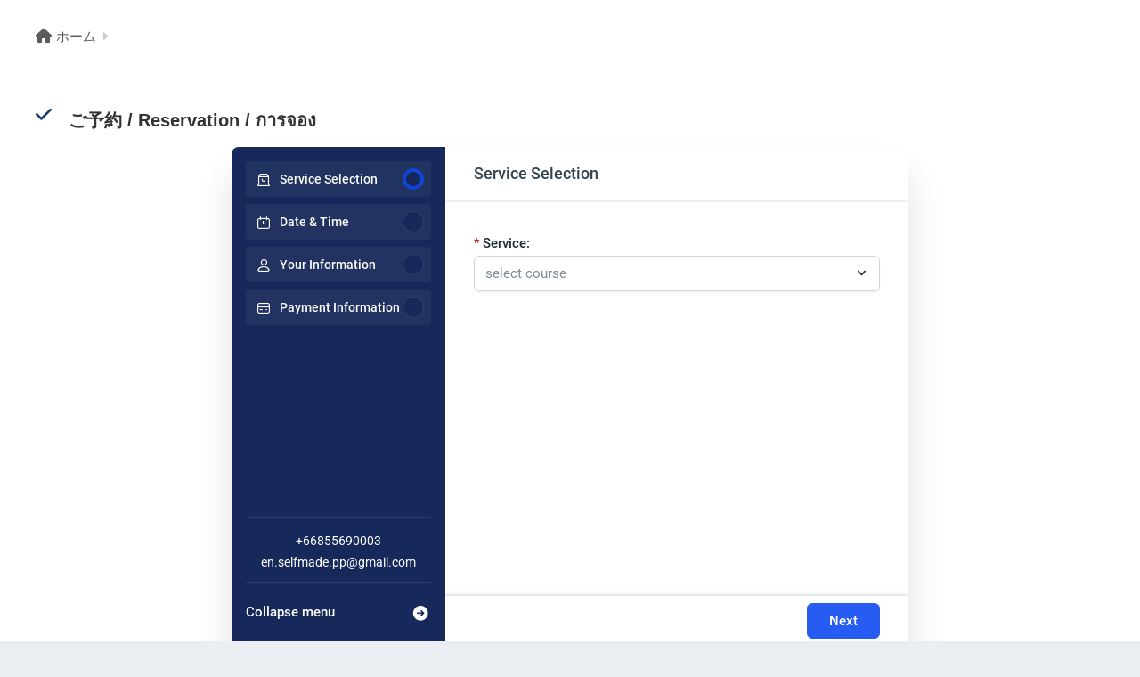

--- FILE ---
content_type: text/html; charset=UTF-8
request_url: http://style-bangkok.com/booking/
body_size: 34431
content:

<!DOCTYPE html>
<html dir="ltr" lang="ja"
	prefix="og: https://ogp.me/ns#" >
<head>
  <meta charset="utf-8">
  <meta http-equiv="X-UA-Compatible" content="IE=edge">
  <meta name="HandheldFriendly" content="True">
  <meta name="MobileOptimized" content="320">
  <meta name="viewport" content="width=device-width, initial-scale=1, viewport-fit=cover"/>
  <meta name="msapplication-TileColor" content="#15396d">
  <meta name="theme-color" content="#15396d">
  <link rel="pingback" href="http://style-bangkok.com/xmlrpc.php">
  <title>ご予約フォーム - EN SELFMADE -セルフ脱毛-</title>

		<!-- All in One SEO 4.4.1 - aioseo.com -->
		<meta name="description" content="ご予約 / Reservation / การจอง 施間目安表 料金表 / Price / ราคา" />
		<meta name="robots" content="max-image-preview:large" />
		<link rel="canonical" href="https://style-bangkok.com/booking/" />
		<meta name="generator" content="All in One SEO (AIOSEO) 4.4.1" />
		<meta property="og:locale" content="ja_JP" />
		<meta property="og:site_name" content="EN SELFMADE -セルフ脱毛- - En Selfmade Hair Removal Salon" />
		<meta property="og:type" content="article" />
		<meta property="og:title" content="ご予約フォーム - EN SELFMADE -セルフ脱毛-" />
		<meta property="og:description" content="ご予約 / Reservation / การจอง 施間目安表 料金表 / Price / ราคา" />
		<meta property="og:url" content="https://style-bangkok.com/booking/" />
		<meta property="article:published_time" content="2023-03-24T09:03:41+00:00" />
		<meta property="article:modified_time" content="2025-08-26T03:13:23+00:00" />
		<meta name="twitter:card" content="summary" />
		<meta name="twitter:title" content="ご予約フォーム - EN SELFMADE -セルフ脱毛-" />
		<meta name="twitter:description" content="ご予約 / Reservation / การจอง 施間目安表 料金表 / Price / ราคา" />
		<script type="application/ld+json" class="aioseo-schema">
			{"@context":"https:\/\/schema.org","@graph":[{"@type":"BreadcrumbList","@id":"https:\/\/style-bangkok.com\/booking\/#breadcrumblist","itemListElement":[{"@type":"ListItem","@id":"https:\/\/style-bangkok.com\/#listItem","position":1,"item":{"@type":"WebPage","@id":"https:\/\/style-bangkok.com\/","name":"\u30db\u30fc\u30e0","description":"MENU EN\u306e\u7279\u5fb4 \u6599\u91d1\u8868 \uff31\uff06\uff21 \u5e97\u8217\u6240\u5728\u5730 \u597d\u304d\u306a\u6642\u306b\u3001\u597d\u304d\u306a\u90e8\u4f4d\u3092\u3001\u597d\u304d\u306a\u3060\u3051 \u6700\u5148\u7aefSHR\u65b9\u5f0f\u30de\u30b7\u30f3","url":"https:\/\/style-bangkok.com\/"},"nextItem":"https:\/\/style-bangkok.com\/booking\/#listItem"},{"@type":"ListItem","@id":"https:\/\/style-bangkok.com\/booking\/#listItem","position":2,"item":{"@type":"WebPage","@id":"https:\/\/style-bangkok.com\/booking\/","name":"\u3054\u4e88\u7d04\u30d5\u30a9\u30fc\u30e0","description":"\u3054\u4e88\u7d04 \/ Reservation \/ \u0e01\u0e32\u0e23\u0e08\u0e2d\u0e07 \u65bd\u9593\u76ee\u5b89\u8868 \u6599\u91d1\u8868 \/ Price \/ \u0e23\u0e32\u0e04\u0e32","url":"https:\/\/style-bangkok.com\/booking\/"},"previousItem":"https:\/\/style-bangkok.com\/#listItem"}]},{"@type":"Organization","@id":"https:\/\/style-bangkok.com\/#organization","name":"STYLE BANGKOK","url":"https:\/\/style-bangkok.com\/"},{"@type":"WebPage","@id":"https:\/\/style-bangkok.com\/booking\/#webpage","url":"https:\/\/style-bangkok.com\/booking\/","name":"\u3054\u4e88\u7d04\u30d5\u30a9\u30fc\u30e0 - EN SELFMADE -\u30bb\u30eb\u30d5\u8131\u6bdb-","description":"\u3054\u4e88\u7d04 \/ Reservation \/ \u0e01\u0e32\u0e23\u0e08\u0e2d\u0e07 \u65bd\u9593\u76ee\u5b89\u8868 \u6599\u91d1\u8868 \/ Price \/ \u0e23\u0e32\u0e04\u0e32","inLanguage":"ja","isPartOf":{"@id":"https:\/\/style-bangkok.com\/#website"},"breadcrumb":{"@id":"https:\/\/style-bangkok.com\/booking\/#breadcrumblist"},"datePublished":"2023-03-24T09:03:41+07:00","dateModified":"2025-08-26T03:13:23+07:00"},{"@type":"WebSite","@id":"https:\/\/style-bangkok.com\/#website","url":"https:\/\/style-bangkok.com\/","name":"STYLE BANGKOK","description":"En Selfmade Hair Removal Salon","inLanguage":"ja","publisher":{"@id":"https:\/\/style-bangkok.com\/#organization"}}]}
		</script>
		<!-- All in One SEO -->

<link rel='dns-prefetch' href='//www.google.com' />
<link rel='dns-prefetch' href='//fonts.googleapis.com' />
<link rel='dns-prefetch' href='//use.fontawesome.com' />
<link rel="alternate" type="application/rss+xml" title="EN SELFMADE -セルフ脱毛- &raquo; フィード" href="https://style-bangkok.com/feed/" />
<link rel="alternate" type="application/rss+xml" title="EN SELFMADE -セルフ脱毛- &raquo; コメントフィード" href="https://style-bangkok.com/comments/feed/" />
<link rel="alternate" title="oEmbed (JSON)" type="application/json+oembed" href="https://style-bangkok.com/wp-json/oembed/1.0/embed?url=https%3A%2F%2Fstyle-bangkok.com%2Fbooking%2F" />
<link rel="alternate" title="oEmbed (XML)" type="text/xml+oembed" href="https://style-bangkok.com/wp-json/oembed/1.0/embed?url=https%3A%2F%2Fstyle-bangkok.com%2Fbooking%2F&#038;format=xml" />
<style id='wp-img-auto-sizes-contain-inline-css' type='text/css'>
img:is([sizes=auto i],[sizes^="auto," i]){contain-intrinsic-size:3000px 1500px}
/*# sourceURL=wp-img-auto-sizes-contain-inline-css */
</style>
<link rel='stylesheet' id='sng-stylesheet-css' href='http://style-bangkok.com/wp-content/themes/sango-theme/style.css?version=3.6.35' type='text/css' media='all' />
<link rel='stylesheet' id='sng-option-css' href='http://style-bangkok.com/wp-content/themes/sango-theme/entry-option.css?version=3.6.35' type='text/css' media='all' />
<link rel='stylesheet' id='sng-old-css-css' href='http://style-bangkok.com/wp-content/themes/sango-theme/style-old.css?version=3.6.35' type='text/css' media='all' />
<link rel='stylesheet' id='sango_theme_gutenberg-style-css' href='http://style-bangkok.com/wp-content/themes/sango-theme/library/gutenberg/dist/build/style-blocks.css?version=3.6.35' type='text/css' media='all' />
<style id='sango_theme_gutenberg-style-inline-css' type='text/css'>
.link-border{display:inline-block;position:relative;text-decoration:none;color:#000000}.link-border::after{position:absolute;content:'';bottom:.2em;left:0;width:100%;height:1px;opacity:0;background:#000000;transition:all .3s ease 0s}.link-border::before{position:absolute;content:'';top:.2em;right:0;width:100%;height:1px;opacity:0;background:#000000;transition:all .3s ease 0s}.link-border:hover{cursor:pointer}.link-border:hover::after{bottom:0;opacity:1}.link-border:hover::before{top:-0.2em;opacity:1}.shiny-text{overflow:hidden;position:relative;display:inline-block}.shiny-text:before{content:"";position:absolute;display:inline-block;top:-180px;left:0;width:30px;height:100%;background:#fff;animation:shinyText 2.5s ease-in-out infinite}@keyframes shinyText{0%{transform:scale(0) rotate(45deg);opacity:0}80%{transform:scale(0) rotate(45deg);opacity:0.5}81%{transform:scale(4) rotate(45deg);opacity:1}100%{transform:scale(50) rotate(45deg);opacity:0}}.stripe-line{position:relative;padding:0.3em}.stripe-line:after{content:'';position:absolute;left:0;bottom:0;width:100%;height:7px;background:repeating-linear-gradient(-45deg, var(--wp--preset--color--sango-main), var(--wp--preset--color--sango-main) 2px, white 2px, white 4px)}:root{--sgb-main-color:#15396d;--sgb-pastel-color:#eef9ff;--sgb-accent-color:#fc9d9d;--sgb-widget-title-color:#5b5b5b;--sgb-widget-title-bg-color:#eef9ff;--sgb-bg-color:#eaedf2;--wp--preset--color--sango-main:var(--sgb-main-color);--wp--preset--color--sango-pastel:var(--sgb-pastel-color);--wp--preset--color--sango-accent:var(--sgb-accent-color)}
/*# sourceURL=sango_theme_gutenberg-style-inline-css */
</style>
<link rel='stylesheet' id='sng-googlefonts-css' href='https://fonts.googleapis.com/css?family=Quicksand%3A500%2C700%7CNoto+Sans+JP%3A400%2C700&#038;display=swap' type='text/css' media='all' />
<link rel='stylesheet' id='sng-fontawesome-css' href='https://use.fontawesome.com/releases/v6.1.1/css/all.css' type='text/css' media='all' />
<style id='wp-emoji-styles-inline-css' type='text/css'>

	img.wp-smiley, img.emoji {
		display: inline !important;
		border: none !important;
		box-shadow: none !important;
		height: 1em !important;
		width: 1em !important;
		margin: 0 0.07em !important;
		vertical-align: -0.1em !important;
		background: none !important;
		padding: 0 !important;
	}
/*# sourceURL=wp-emoji-styles-inline-css */
</style>
<style id='wp-block-library-inline-css' type='text/css'>
:root{--wp-block-synced-color:#7a00df;--wp-block-synced-color--rgb:122,0,223;--wp-bound-block-color:var(--wp-block-synced-color);--wp-editor-canvas-background:#ddd;--wp-admin-theme-color:#007cba;--wp-admin-theme-color--rgb:0,124,186;--wp-admin-theme-color-darker-10:#006ba1;--wp-admin-theme-color-darker-10--rgb:0,107,160.5;--wp-admin-theme-color-darker-20:#005a87;--wp-admin-theme-color-darker-20--rgb:0,90,135;--wp-admin-border-width-focus:2px}@media (min-resolution:192dpi){:root{--wp-admin-border-width-focus:1.5px}}.wp-element-button{cursor:pointer}:root .has-very-light-gray-background-color{background-color:#eee}:root .has-very-dark-gray-background-color{background-color:#313131}:root .has-very-light-gray-color{color:#eee}:root .has-very-dark-gray-color{color:#313131}:root .has-vivid-green-cyan-to-vivid-cyan-blue-gradient-background{background:linear-gradient(135deg,#00d084,#0693e3)}:root .has-purple-crush-gradient-background{background:linear-gradient(135deg,#34e2e4,#4721fb 50%,#ab1dfe)}:root .has-hazy-dawn-gradient-background{background:linear-gradient(135deg,#faaca8,#dad0ec)}:root .has-subdued-olive-gradient-background{background:linear-gradient(135deg,#fafae1,#67a671)}:root .has-atomic-cream-gradient-background{background:linear-gradient(135deg,#fdd79a,#004a59)}:root .has-nightshade-gradient-background{background:linear-gradient(135deg,#330968,#31cdcf)}:root .has-midnight-gradient-background{background:linear-gradient(135deg,#020381,#2874fc)}:root{--wp--preset--font-size--normal:16px;--wp--preset--font-size--huge:42px}.has-regular-font-size{font-size:1em}.has-larger-font-size{font-size:2.625em}.has-normal-font-size{font-size:var(--wp--preset--font-size--normal)}.has-huge-font-size{font-size:var(--wp--preset--font-size--huge)}.has-text-align-center{text-align:center}.has-text-align-left{text-align:left}.has-text-align-right{text-align:right}.has-fit-text{white-space:nowrap!important}#end-resizable-editor-section{display:none}.aligncenter{clear:both}.items-justified-left{justify-content:flex-start}.items-justified-center{justify-content:center}.items-justified-right{justify-content:flex-end}.items-justified-space-between{justify-content:space-between}.screen-reader-text{border:0;clip-path:inset(50%);height:1px;margin:-1px;overflow:hidden;padding:0;position:absolute;width:1px;word-wrap:normal!important}.screen-reader-text:focus{background-color:#ddd;clip-path:none;color:#444;display:block;font-size:1em;height:auto;left:5px;line-height:normal;padding:15px 23px 14px;text-decoration:none;top:5px;width:auto;z-index:100000}html :where(.has-border-color){border-style:solid}html :where([style*=border-top-color]){border-top-style:solid}html :where([style*=border-right-color]){border-right-style:solid}html :where([style*=border-bottom-color]){border-bottom-style:solid}html :where([style*=border-left-color]){border-left-style:solid}html :where([style*=border-width]){border-style:solid}html :where([style*=border-top-width]){border-top-style:solid}html :where([style*=border-right-width]){border-right-style:solid}html :where([style*=border-bottom-width]){border-bottom-style:solid}html :where([style*=border-left-width]){border-left-style:solid}html :where(img[class*=wp-image-]){height:auto;max-width:100%}:where(figure){margin:0 0 1em}html :where(.is-position-sticky){--wp-admin--admin-bar--position-offset:var(--wp-admin--admin-bar--height,0px)}@media screen and (max-width:600px){html :where(.is-position-sticky){--wp-admin--admin-bar--position-offset:0px}}
/*wp_block_styles_on_demand_placeholder:693b85af9149f*/
/*# sourceURL=wp-block-library-inline-css */
</style>
<link rel='stylesheet' id='copy-the-code-css' href='http://style-bangkok.com/wp-content/plugins/copy-the-code/assets/css/copy-the-code.css' type='text/css' media='all' />
<link rel='stylesheet' id='toc-screen-css' href='http://style-bangkok.com/wp-content/plugins/table-of-contents-plus/screen.min.css' type='text/css' media='all' />
<link rel='stylesheet' id='widgetopts-styles-css' href='http://style-bangkok.com/wp-content/plugins/widget-options/assets/css/widget-options.css' type='text/css' media='all' />
<link rel='stylesheet' id='owl.carousel.style-css' href='http://style-bangkok.com/wp-content/plugins/wp-posts-carousel/owl.carousel/assets/owl.carousel.css' type='text/css' media='all' />
<link rel='stylesheet' id='child-style-css' href='http://style-bangkok.com/wp-content/themes/sango-theme-child/style.css' type='text/css' media='all' />
<script type="text/javascript" src="http://style-bangkok.com/wp-includes/js/jquery/jquery.min.js?ver=3.7.1" id="jquery-core-js"></script>
<script type="text/javascript" src="http://style-bangkok.com/wp-includes/js/jquery/jquery-migrate.min.js?ver=3.4.1" id="jquery-migrate-js"></script>
<script type="text/javascript" src="http://style-bangkok.com/wp-content/plugins/wp-posts-carousel/owl.carousel/owl.carousel.js" id="owl.carousel-js"></script>
<script type="text/javascript" src="http://style-bangkok.com/wp-content/plugins/wp-posts-carousel/owl.carousel/jquery.mousewheel.min.js" id="jquery-mousewheel-js"></script>
<link rel="https://api.w.org/" href="https://style-bangkok.com/wp-json/" /><link rel="alternate" title="JSON" type="application/json" href="https://style-bangkok.com/wp-json/wp/v2/pages/435" /><link rel="EditURI" type="application/rsd+xml" title="RSD" href="https://style-bangkok.com/xmlrpc.php?rsd" />
<link rel='shortlink' href='https://style-bangkok.com/?p=435' />
<meta name="cdp-version" content="1.4.0" /><script>var wp_posts_carousel_url="http://style-bangkok.com/wp-content/plugins/wp-posts-carousel/";</script><meta property="og:title" content="ご予約フォーム" />
<meta property="og:description" content="" />
<meta property="og:type" content="article" />
<meta property="og:url" content="https://style-bangkok.com/booking/" />
<meta property="og:image" content="https://style-bangkok.com/wp-content/uploads/2023/06/cropped-EN　正方形２-scaled-1.jpg" />
<meta name="thumbnail" content="https://style-bangkok.com/wp-content/uploads/2023/06/cropped-EN　正方形２-scaled-1.jpg" />
<meta property="og:site_name" content="EN SELFMADE -セルフ脱毛-" />
<meta name="twitter:card" content="summary_large_image" />
<script>
// ヌルヌルスクロール
jQuery(function(){
	// #で始まるアンカーをクリックした場合に以下が動作
	jQuery('a[href^="#"]').click(function(){
		var speed = 800;	// スクロール速度　msec
		var href = jQuery(this).attr("href");	// アンカーの値取得
    	var target = jQuery(href == "#" || href == "" ? 'html' : href);	// 移動先を取得
    	var position = target.offset().top - 100;	//　移動先を数値で取得（固定ヘッダーがかぶるので位置調整）
    	jQuery('body,html').animate({scrollTop:position}, speed, 'swing');	// ヌルヌルスクロールする
    	return false;
   });
});
</script>
	<style type="text/css">
		/*<!-- rtoc -->*/
		.rtoc-mokuji-content {
			background-color: ;
		}

		.rtoc-mokuji-content.frame1 {
			border: 1px solid ;
		}

		.rtoc-mokuji-content #rtoc-mokuji-title {
			color: ;
		}

		.rtoc-mokuji-content .rtoc-mokuji li>a {
			color: ;
		}

		.rtoc-mokuji-content .mokuji_ul.level-1>.rtoc-item::before {
			background-color:  !important;
		}

		.rtoc-mokuji-content .mokuji_ul.level-2>.rtoc-item::before {
			background-color:  !important;
		}

		.rtoc-mokuji-content.frame2::before,
		.rtoc-mokuji-content.frame3,
		.rtoc-mokuji-content.frame4,
		.rtoc-mokuji-content.frame5 {
			border-color:  !important;
		}

		.rtoc-mokuji-content.frame5::before,
		.rtoc-mokuji-content.frame5::after {
			background-color: ;
		}

		.widget_block #rtoc-mokuji-widget-wrapper .rtoc-mokuji.level-1 .rtoc-item.rtoc-current:after,
		.widget #rtoc-mokuji-widget-wrapper .rtoc-mokuji.level-1 .rtoc-item.rtoc-current:after,
		#scrollad #rtoc-mokuji-widget-wrapper .rtoc-mokuji.level-1 .rtoc-item.rtoc-current:after,
		#sideBarTracking #rtoc-mokuji-widget-wrapper .rtoc-mokuji.level-1 .rtoc-item.rtoc-current:after {
			background-color:  !important;
		}

		.cls-1,
		.cls-2 {
			stroke: ;
		}

		.rtoc-mokuji-content .decimal_ol.level-2>.rtoc-item::before,
		.rtoc-mokuji-content .mokuji_ol.level-2>.rtoc-item::before,
		.rtoc-mokuji-content .decimal_ol.level-2>.rtoc-item::after,
		.rtoc-mokuji-content .decimal_ol.level-2>.rtoc-item::after {
			color: ;
			background-color: ;
		}

		.rtoc-mokuji-content .rtoc-mokuji.level-1>.rtoc-item::before {
			color: ;
		}

		.rtoc-mokuji-content .decimal_ol>.rtoc-item::after {
			background-color: ;
		}

		.rtoc-mokuji-content .decimal_ol>.rtoc-item::before {
			color: ;
		}

		/*rtoc_return*/
		#rtoc_return a::before {
			background-image: url(http://style-bangkok.com/wp-content/plugins/rich-table-of-content/include/../img/rtoc_return.png);
		}

		#rtoc_return a {
			background-color:  !important;
		}

		/* アクセントポイント */
		.rtoc-mokuji-content .level-1>.rtoc-item #rtocAC.accent-point::after {
			background-color: ;
		}

		.rtoc-mokuji-content .level-2>.rtoc-item #rtocAC.accent-point::after {
			background-color: ;
		}

		/* rtoc_addon */
			</style>
	<link rel="icon" href="https://style-bangkok.com/wp-content/uploads/2023/06/cropped-EN　正方形２-scaled-1-32x32.jpg" sizes="32x32" />
<link rel="icon" href="https://style-bangkok.com/wp-content/uploads/2023/06/cropped-EN　正方形２-scaled-1-192x192.jpg" sizes="192x192" />
<link rel="apple-touch-icon" href="https://style-bangkok.com/wp-content/uploads/2023/06/cropped-EN　正方形２-scaled-1-180x180.jpg" />
<meta name="msapplication-TileImage" content="https://style-bangkok.com/wp-content/uploads/2023/06/cropped-EN　正方形２-scaled-1-270x270.jpg" />
		<style type="text/css" id="wp-custom-css">
			
.sgb-heading__inner {
margin-top: 0;
}

.sgb-heading {
margin-top: 0;
}

.fixed-menu {
display: none;
}
.page-id-158 .fixed-menu {
display: block;
}
.vimeo {
position: relative;
height: 0;
padding: 0 0 56.25%;
overflow: hidden;
}
.vimeo iframe {
position: absolute;
top: 0;
left: 0;
width: 100%;
height: 100%;
}		</style>
		<style> a{color:#5b5b5b}.header, .drawer__title{background-color:#aad6ec}#logo a{color:#FFF}.desktop-nav li a , .mobile-nav li a, #drawer__open, .header-search__open, .drawer__title{color:#FFF}.drawer__title__close span, .drawer__title__close span:before{background:#FFF}.desktop-nav li:after{background:#FFF}.mobile-nav .current-menu-item{border-bottom-color:#FFF}.widgettitle, .sidebar .wp-block-group h2, .drawer .wp-block-group h2{color:#5b5b5b;background-color:#eef9ff}#footer-menu a, .copyright{color:#FFF}#footer-menu{background-color:#aad6ec}.footer{background-color:#e0e4eb}.footer, .footer a, .footer .widget ul li a{color:#3c3c3c}body{font-size:100%}@media only screen and (min-width:481px){body{font-size:107%}}@media only screen and (min-width:1030px){body{font-size:107%}}.totop{background:#009EF3}.header-info a{color:#FFF;background:linear-gradient(95deg, #738bff, #85e3ec)}.fixed-menu ul{background:#15396d}.fixed-menu a{color:#ffffff}.fixed-menu .current-menu-item a, .fixed-menu ul li a.active{color:#f7d138}.post-tab{background:#FFF}.post-tab > div{color:#a7a7a7}body{--sgb-font-family:var(--wp--preset--font-family--notosans)}#fixed_sidebar{top:0px}:target{scroll-margin-top:0px}@media only screen and (min-width:769px){#logo{height:50px;line-height:50px}#logo img{height:50px}.desktop-nav li a{height:50px;line-height:50px}}</style><style> #sgb-css-id-1{margin-bottom:-6em}#sgb-css-id-2{margin-bottom:-2.5em}#sgb-css-id-3{margin-bottom:-1.5em}#sgb-css-id-4{margin-bottom:-1em}#sgb-css-id-5{margin-bottom:-1em}#sgb-css-id-6{margin-bottom:-6em}#sgb-css-id-7{margin-bottom:-2.5em}#sgb-css-id-8{margin-bottom:-1.5em}#sgb-css-id-9{margin-bottom:-1em}#sgb-css-id-10{margin-bottom:-1em}</style>
</head>
<body class="wp-singular page-template-default page page-id-435 wp-theme-sango-theme wp-child-theme-sango-theme-child fa5">

    <div id="container"> 
          <header class="header">
            <div id="inner-header" class="wrap">
    <div id="logo" class="header-logo h1 dfont">
    <a href="https://style-bangkok.com/" class="header-logo__link">
              <img src="https://style-bangkok.com/wp-content/uploads/2023/06/EN　正方形２-scaled.jpg" alt="EN SELFMADE -セルフ脱毛-" width="2560" height="2560" class="header-logo__img">
            EN SELFMADE -セルフ脱毛-    </a>
  </div>
  <div class="header-search">
    <input type="checkbox" class="header-search__input" id="header-search-input" onclick="document.querySelector('.header-search__modal .searchform__input').focus()">
  <label class="header-search__close" for="header-search-input"></label>
  <div class="header-search__modal">
    <form role="search" method="get" class="searchform" action="https://style-bangkok.com/">
  <div>
    <input type="search" class="searchform__input" name="s" value="" placeholder="検索" />
    <button type="submit" class="searchform__submit" aria-label="検索"><i class="fas fa-search" aria-hidden="true"></i></button>
  </div>
</form>  </div>
</div>  </div>
    </header>
      <div id="content" class="one-column">
    <div id="inner-content" class="wrap">
      <main id="main">
                  <article id="entry" class="post-435 page type-page status-publish nothumb">
            <header class="article-header entry-header page-header">
                              <nav id="breadcrumb" class="breadcrumb"><ul itemscope itemtype="http://schema.org/BreadcrumbList"><li itemprop="itemListElement" itemscope itemtype="http://schema.org/ListItem"><a href="https://style-bangkok.com" itemprop="item"><span itemprop="name">ホーム</span></a><meta itemprop="position" content="1" /></li></ul></nav>                <h1 class="page-title">ご予約フォーム</h1>
                                        </header>
            <section class="entry-content page-content">
              <div id="sgb-css-id-1" class="sgb-space-bottom">
<h2 class="wp-block-sgb-headings sgb-heading" id="202"><span class="sgb-heading__inner sgb-heading--type1 with-icon" style="background-color:transparent;border-color:transparent;font-size:1.2em"><i class="fa fa-check" style="color:var(--wp--preset--color--sango-main)"></i><span class="sgb-heading__text" style="color:#333"><span class="shiny-text"><span class="big"><span class="small">ご予約 / Reservation / การจอง</span></span></span></span></span></h2>
</div>

<div id="sgb-css-id-2" class="sgb-space-bottom">
<div class="wp-block-group is-layout-constrained wp-block-group-is-layout-constrained">
<div class="wp-block-amelia-step-booking-gutenberg-block">
<script>
  if (typeof hasAmeliaEntitiesApiCall === 'undefined' && '' === '') {
    var hasAmeliaEntitiesApiCall = true;
  }
  var ameliaShortcodeData = (typeof ameliaShortcodeData === 'undefined') ? [] : ameliaShortcodeData;
  ameliaShortcodeData.push(
    {
      'hasApiCall': (typeof hasAmeliaEntitiesApiCall !== 'undefined') && hasAmeliaEntitiesApiCall,
      'trigger': '',
      'trigger_type': '',
      'show': '',
      'counter': '1000',
      'category': '',
      'service': '',
      'employee': '',
      'location': '',
      'package': ''
    }
  );
  var ameliaShortcodeDataTriggered = (typeof ameliaShortcodeDataTriggered === 'undefined') ? [] : ameliaShortcodeDataTriggered;
  if (ameliaShortcodeData[ameliaShortcodeData.length - 1].trigger !== '') {
    ameliaShortcodeDataTriggered.push(ameliaShortcodeData.pop());
  }
  if (typeof hasAmeliaEntitiesApiCall !== 'undefined' && hasAmeliaEntitiesApiCall) {
    hasAmeliaEntitiesApiCall = false;
  }
</script>

<div id="amelia-v2-booking-1000" class="amelia-v2-booking">
  <step-form-wrapper></step-form-wrapper>
</div>
</div>
</div>
</div>

<div id="sgb-css-id-3" class="sgb-space-bottom">
<hr class="wp-block-sgb-sen">
</div>

<div id="sgb-css-id-4" class="sgb-space-bottom">
<h2 class="wp-block-sgb-headings sgb-heading" id="i-1"><span class="sgb-heading__inner sgb-heading--type1 with-icon" style="background-color:transparent;border-color:transparent;font-size:1.2em"><i class="fa fa-check" style="color:var(--wp--preset--color--sango-main)"></i><span class="sgb-heading__text" style="color:#333"><span class="shiny-text"><span class="big">施間目安表 </span></span></span></span></h2>
</div>


<figure class="wp-block-image size-full" id="301"><img fetchpriority="high" decoding="async" width="1200" height="1800" src="https://style-bangkok.com/wp-content/uploads/2023/05/施術時間目安表３-1.png" alt="" class="wp-image-1039" srcset="https://style-bangkok.com/wp-content/uploads/2023/05/施術時間目安表３-1.png 1200w, https://style-bangkok.com/wp-content/uploads/2023/05/施術時間目安表３-1-200x300.png 200w, https://style-bangkok.com/wp-content/uploads/2023/05/施術時間目安表３-1-683x1024.png 683w, https://style-bangkok.com/wp-content/uploads/2023/05/施術時間目安表３-1-768x1152.png 768w, https://style-bangkok.com/wp-content/uploads/2023/05/施術時間目安表３-1-1024x1536.png 1024w, https://style-bangkok.com/wp-content/uploads/2023/05/施術時間目安表３-1-940x1410.png 940w" sizes="(max-width: 1200px) 100vw, 1200px"></figure>


<div id="sgb-css-id-5" class="sgb-space-bottom">
<h2 class="wp-block-sgb-headings sgb-heading" id="i-2"><span class="sgb-heading__inner sgb-heading--type1 with-icon" style="background-color:transparent;border-color:transparent;font-size:1.2em"><i class="fa fa-check" style="color:var(--wp--preset--color--sango-main)"></i><span class="sgb-heading__text" style="color:#333"><span class="shiny-text"><span class="big"><strong>料金表</strong> / Price / ราคา </span></span></span></span></h2>
</div>


<figure class="wp-block-image aligncenter size-large" id="203"><img decoding="async" width="476" height="1024" src="https://style-bangkok.com/wp-content/uploads/2023/10/11月以降-料金-日本語-476x1024.png" alt="" class="wp-image-1767" srcset="https://style-bangkok.com/wp-content/uploads/2023/10/11月以降-料金-日本語-476x1024.png 476w, https://style-bangkok.com/wp-content/uploads/2023/10/11月以降-料金-日本語-139x300.png 139w, https://style-bangkok.com/wp-content/uploads/2023/10/11月以降-料金-日本語.png 540w" sizes="(max-width: 476px) 100vw, 476px"></figure>



<figure class="wp-block-image aligncenter size-large" id="204"><img decoding="async" width="443" height="1024" src="https://style-bangkok.com/wp-content/uploads/2023/11/11月以降-料金-ENG-443x1024.png" alt="" class="wp-image-1786" srcset="https://style-bangkok.com/wp-content/uploads/2023/11/11月以降-料金-ENG-443x1024.png 443w, https://style-bangkok.com/wp-content/uploads/2023/11/11月以降-料金-ENG-130x300.png 130w, https://style-bangkok.com/wp-content/uploads/2023/11/11月以降-料金-ENG.png 540w" sizes="(max-width: 443px) 100vw, 443px"></figure>



<style>.header { display: none;
}</style>
<style>.page-title { display: none;
}</style>
<style>.footer { display: none;
}</style>
            </section>
            <footer class="article-footer">
              <aside>
                <div class="footer-contents">
                    <div class="sns-btn">
    <span class="sns-btn__title dfont">SHARE</span>      <ul>
        <!-- twitter -->
        <li class="tw sns-btn__item">
          <a href="https://twitter.com/intent/tweet?url=https%3A%2F%2Fstyle-bangkok.com%2Fbooking%2F&text=%E3%81%94%E4%BA%88%E7%B4%84%E3%83%95%E3%82%A9%E3%83%BC%E3%83%A0%EF%BD%9CEN+SELFMADE+-%E3%82%BB%E3%83%AB%E3%83%95%E8%84%B1%E6%AF%9B-" target="_blank" rel="nofollow noopener noreferrer" aria-label="Twitterでシェアする">
            <i class="fab fa-twitter" aria-hidden="true"></i>            <span class="share_txt">ツイート</span>
          </a>
                  </li>
        <!-- facebook -->
        <li class="fb sns-btn__item">
          <a href="https://www.facebook.com/share.php?u=https%3A%2F%2Fstyle-bangkok.com%2Fbooking%2F" target="_blank" rel="nofollow noopener noreferrer" aria-label="Facebookでシェアする">
            <i class="fab fa-facebook" aria-hidden="true"></i>            <span class="share_txt">シェア</span>
          </a>
                  </li>
        <!-- はてなブックマーク -->
        <li class="hatebu sns-btn__item">
          <a href="http://b.hatena.ne.jp/add?mode=confirm&url=https%3A%2F%2Fstyle-bangkok.com%2Fbooking%2F&title=%E3%81%94%E4%BA%88%E7%B4%84%E3%83%95%E3%82%A9%E3%83%BC%E3%83%A0%EF%BD%9CEN+SELFMADE+-%E3%82%BB%E3%83%AB%E3%83%95%E8%84%B1%E6%AF%9B-" target="_blank" rel="nofollow noopener noreferrer" aria-label="はてブでブックマークする">
            <i class="fa fa-hatebu" aria-hidden="true"></i>
            <span class="share_txt">はてブ</span>
          </a>
                  </li>
        <!-- LINE -->
        <li class="line sns-btn__item">
          <a href="https://social-plugins.line.me/lineit/share?url=https%3A%2F%2Fstyle-bangkok.com%2Fbooking%2F&text=%E3%81%94%E4%BA%88%E7%B4%84%E3%83%95%E3%82%A9%E3%83%BC%E3%83%A0%EF%BD%9CEN+SELFMADE+-%E3%82%BB%E3%83%AB%E3%83%95%E8%84%B1%E6%AF%9B-" target="_blank" rel="nofollow noopener noreferrer" aria-label="LINEでシェアする">
                          <i class="fab fa-line" aria-hidden="true"></i>
                        <span class="share_txt share_txt_line dfont">LINE</span>
          </a>
        </li>
      </ul>
  </div>
                  </div>
              </aside>
            </footer>
            <script type="application/ld+json">{"@context":"http://schema.org","@type":"Article","mainEntityOfPage":"https://style-bangkok.com/booking/","headline":"ご予約フォーム","image":{"@type":"ImageObject","url":"https://style-bangkok.com/wp-content/uploads/2023/06/cropped-EN　正方形２-scaled-1-520x300.jpg","width":520,"height":300},"datePublished":"2023-03-24T18:03:41+0700","dateModified":"2025-08-26T10:13:23+0700","author":{"@type":"Person","name":"stylebangkok","url":""},"publisher":{"@type":"Organization","name":"","logo":{"@type":"ImageObject","url":""}},"description":""}</script>            <div id="comments">
    </div>          </article>
                      </main>
          </div>
  </div>
      <footer class="footer">
                  <div id="inner-footer" class="inner-footer wrap">
            <div class="fblock first">
              <div class="ft_widget widget widget_block widget_search"><form role="search" method="get" action="https://style-bangkok.com/" class="wp-block-search__button-outside wp-block-search__text-button wp-block-search"    ><label class="wp-block-search__label" for="wp-block-search__input-11" >検索</label><div class="wp-block-search__inside-wrapper" ><input class="wp-block-search__input" id="wp-block-search__input-11" placeholder="" value="" type="search" name="s" required /><button aria-label="検索" class="wp-block-search__button wp-element-button" type="submit" >検索</button></div></form></div><div class="ft_widget widget widget_block"><div class="wp-block-group is-layout-flow wp-block-group-is-layout-flow"><h2 class="wp-block-heading">最近の投稿</h2><ul class="wp-block-latest-posts__list wp-block-latest-posts"></ul></div></div><div class="ft_widget widget widget_block"><div class="wp-block-group is-layout-flow wp-block-group-is-layout-flow"><h2 class="wp-block-heading">最近のコメント</h2><div class="no-comments wp-block-latest-comments">表示できるコメントはありません。</div></div></div>            </div>
            <div class="fblock">
                          </div>
            <div class="fblock last">
                          </div>
          </div>
                <div id="footer-menu">
          <div>
            <a class="footer-menu__btn dfont" href="https://style-bangkok.com/"><i class="fas fa-home" aria-hidden="true"></i> HOME</a>
          </div>
          <nav>
            <div class="footer-links cf"><ul id="menu-%e3%83%a2%e3%83%90%e3%82%a4%e3%83%ab%e3%83%95%e3%83%83%e3%82%bf%e3%83%bc%e5%9b%ba%e5%ae%9a%e3%83%a1%e3%83%8b%e3%83%a5%e3%83%bc" class="nav footer-nav cf"><li id="menu-item-453" class="menu-item menu-item-type-custom menu-item-object-custom menu-item-453"><a href="http://style-bangkok.com/"><i class="fa-regular fa-house"></i>ホーム</a></li>
<li id="menu-item-426" class="menu-item menu-item-type-custom menu-item-object-custom current-menu-item menu-item-426"><a target="_blank" href="http://style-bangkok.com/booking/" aria-current="page"><i class="fa-sharp fa-regular fa-calendar-days"></i>ご予約</a></li>
<li id="menu-item-427" class="menu-item menu-item-type-custom menu-item-object-custom menu-item-427"><a target="_blank" href="https://lin.ee/7SJuGs6"><i class="fa-brands fa-line"></i>LINE</a></li>
<li id="menu-item-428" class="menu-item menu-item-type-custom menu-item-object-custom menu-item-428"><a target="_blank" href="https://www.instagram.com/en_selfmade_jp/"><i class="fa-brands fa-instagram"></i>Instagram</a></li>
<li id="menu-item-1863" class="menu-item menu-item-type-post_type menu-item-object-page menu-item-1863"><a href="https://style-bangkok.com/booking-2/">ご予約フォーム #2</a></li>
</ul></div>                      </nav>
          <p class="copyright dfont">
            &copy; 2025            EN SELFMADE -セルフ脱毛-            All rights reserved.
          </p>
        </div>
      </footer>
    </div> <!-- id="container" -->
<a href="#" class="totop" rel="nofollow" aria-label="トップに戻る"><i class="fa fa-chevron-up" aria-hidden="true"></i></a><script type="speculationrules">
{"prefetch":[{"source":"document","where":{"and":[{"href_matches":"/*"},{"not":{"href_matches":["/wp-*.php","/wp-admin/*","/wp-content/uploads/*","/wp-content/*","/wp-content/plugins/*","/wp-content/themes/sango-theme-child/*","/wp-content/themes/sango-theme/*","/*\\?(.+)"]}},{"not":{"selector_matches":"a[rel~=\"nofollow\"]"}},{"not":{"selector_matches":".no-prefetch, .no-prefetch a"}}]},"eagerness":"conservative"}]}
</script>
<style> #sgb-css-id-1{margin-bottom:-6em}#sgb-css-id-2{margin-bottom:-2.5em}#sgb-css-id-3{margin-bottom:-1.5em}#sgb-css-id-4{margin-bottom:-1em}#sgb-css-id-5{margin-bottom:-1em}#sgb-css-id-6{margin-bottom:-6em}#sgb-css-id-7{margin-bottom:-2.5em}#sgb-css-id-8{margin-bottom:-1.5em}#sgb-css-id-9{margin-bottom:-1em}#sgb-css-id-10{margin-bottom:-1em}</style><script type="text/javascript" id="rtoc_js-js-extra">
/* <![CDATA[ */
var rtocScrollAnimation = {"rtocScrollAnimation":"on"};
var rtocBackButton = {"rtocBackButton":"on"};
var rtocBackDisplayPC = {"rtocBackDisplayPC":""};
var rtocOpenText = {"rtocOpenText":"OPEN"};
var rtocCloseText = {"rtocCloseText":"CLOSE"};
//# sourceURL=rtoc_js-js-extra
/* ]]> */
</script>
<script type="text/javascript" src="http://style-bangkok.com/wp-content/plugins/rich-table-of-content/js/rtoc_common.js" id="rtoc_js-js"></script>
<script type="text/javascript" src="http://style-bangkok.com/wp-content/plugins/rich-table-of-content/js/rtoc_scroll.js" id="rtoc_js_scroll-js"></script>
<script type="text/javascript" src="http://style-bangkok.com/wp-content/plugins/rich-table-of-content/js/rtoc_highlight.js" id="rtoc_js_highlight-js"></script>
<script type="text/javascript" id="sango_theme_client-block-js-js-extra">
/* <![CDATA[ */
var sgb_client_options = {"site_url":"http://style-bangkok.com","is_logged_in":""};
//# sourceURL=sango_theme_client-block-js-js-extra
/* ]]> */
</script>
<script type="text/javascript" src="http://style-bangkok.com/wp-content/themes/sango-theme/library/gutenberg/dist/client.build.js?version=3.6.35" id="sango_theme_client-block-js-js"></script>
<script type="text/javascript" id="copy-the-code-js-extra">
/* <![CDATA[ */
var copyTheCode = {"trim_lines":"","remove_spaces":"1","copy_content_as":"","previewMarkup":"\u003Ch2\u003EHello World\u003C/h2\u003E","buttonMarkup":"\u003Cbutton class=\"copy-the-code-button\" title=\"\"\u003E\u003C/button\u003E","buttonSvg":"\u003Csvg viewBox=\"-21 0 512 512\" xmlns=\"http://www.w3.org/2000/svg\"\u003E\u003Cpath d=\"m186.667969 416c-49.984375 0-90.667969-40.683594-90.667969-90.667969v-218.664062h-37.332031c-32.363281 0-58.667969 26.300781-58.667969 58.664062v288c0 32.363281 26.304688 58.667969 58.667969 58.667969h266.664062c32.363281 0 58.667969-26.304688 58.667969-58.667969v-37.332031zm0 0\"\u003E\u003C/path\u003E\u003Cpath d=\"m469.332031 58.667969c0-32.40625-26.261719-58.667969-58.664062-58.667969h-224c-32.40625 0-58.667969 26.261719-58.667969 58.667969v266.664062c0 32.40625 26.261719 58.667969 58.667969 58.667969h224c32.402343 0 58.664062-26.261719 58.664062-58.667969zm0 0\"\u003E\u003C/path\u003E\u003C/svg\u003E","selectors":[{"selector":"copy","style":"svg-icon","button_text":"Copy","button_title":"\u30b3\u30d4\u30fc\u3059\u308b","button_copy_text":"\u30b3\u30d4\u30fc\u3055\u308c\u307e\u3057\u305f\uff01","button_position":"inside","copy_format":"default"},{"selector":"pre","style":"button","button_text":"Copy","button_title":"Copy to Clipboard","button_copy_text":"Copied!","button_position":"inside","copy_format":"default"}],"selector":"pre","settings":{"selector":"pre","button-text":"Copy","button-title":"Copy to Clipboard","button-copy-text":"Copied!","button-position":"inside","copy-format":"default"},"string":{"title":"Copy to Clipboard","copy":"Copy","copied":"Copied!"},"image-url":"http://style-bangkok.com/wp-content/plugins/copy-the-code//assets/images/copy-1.svg","redirect_url":""};
//# sourceURL=copy-the-code-js-extra
/* ]]> */
</script>
<script type="text/javascript" src="http://style-bangkok.com/wp-content/plugins/copy-the-code/assets/js/copy-the-code.js" id="copy-the-code-js"></script>
<script type="text/javascript" id="toc-front-js-extra">
/* <![CDATA[ */
var tocplus = {"visibility_show":"show","visibility_hide":"hide","width":"Auto"};
//# sourceURL=toc-front-js-extra
/* ]]> */
</script>
<script type="text/javascript" src="http://style-bangkok.com/wp-content/plugins/table-of-contents-plus/front.min.js" id="toc-front-js"></script>
<script type="text/javascript" src="http://style-bangkok.com/wp-includes/js/jquery/ui/effect.min.js?ver=1.13.3" id="jquery-effects-core-js"></script>
<script type="text/javascript" id="google-invisible-recaptcha-js-before">
/* <![CDATA[ */
var renderInvisibleReCaptcha = function() {

    for (var i = 0; i < document.forms.length; ++i) {
        var form = document.forms[i];
        var holder = form.querySelector('.inv-recaptcha-holder');

        if (null === holder) continue;
		holder.innerHTML = '';

         (function(frm){
			var cf7SubmitElm = frm.querySelector('.wpcf7-submit');
            var holderId = grecaptcha.render(holder,{
                'sitekey': '', 'size': 'invisible', 'badge' : 'bottomright',
                'callback' : function (recaptchaToken) {
					if((null !== cf7SubmitElm) && (typeof jQuery != 'undefined')){jQuery(frm).submit();grecaptcha.reset(holderId);return;}
					 HTMLFormElement.prototype.submit.call(frm);
                },
                'expired-callback' : function(){grecaptcha.reset(holderId);}
            });

			if(null !== cf7SubmitElm && (typeof jQuery != 'undefined') ){
				jQuery(cf7SubmitElm).off('click').on('click', function(clickEvt){
					clickEvt.preventDefault();
					grecaptcha.execute(holderId);
				});
			}
			else
			{
				frm.onsubmit = function (evt){evt.preventDefault();grecaptcha.execute(holderId);};
			}


        })(form);
    }
};

//# sourceURL=google-invisible-recaptcha-js-before
/* ]]> */
</script>
<script type="text/javascript" async defer src="https://www.google.com/recaptcha/api.js?onload=renderInvisibleReCaptcha&amp;render=explicit" id="google-invisible-recaptcha-js"></script>
<script type="text/javascript" id="amelia_booking_script_index-js-extra">
/* <![CDATA[ */
var localeLanguage = ["ja"];
var wpAmeliaSettings = {"capabilities":[],"additionalCapabilities":[],"daysOff":[],"general":{"itemsPerPage":6,"appointmentsPerPage":100,"servicesPerPage":100,"customersFilterLimit":100,"calendarEmployeesPreselected":0,"phoneDefaultCountryCode":"th","timeSlotLength":900,"serviceDurationAsSlot":false,"defaultAppointmentStatus":"approved","gMapApiKey":"","addToCalendar":false,"requiredPhoneNumberField":true,"requiredEmailField":true,"numberOfDaysAvailableForBooking":30,"minimumTimeRequirementPriorToBooking":1800,"minimumTimeRequirementPriorToCanceling":0,"minimumTimeRequirementPriorToRescheduling":0,"showClientTimeZone":false,"redirectUrlAfterAppointment":"https://style-bangkok.com/special-thanks/","customFieldsUploadsPath":"","runInstantPostBookingActions":false,"sortingPackages":"nameAsc","sortingServices":"custom","googleRecaptcha":{"enabled":false,"invisible":true,"siteKey":""},"usedLanguages":["ja","en_US","th"]},"googleCalendar":"","outlookCalendar":"","zoom":{"enabled":false},"facebookPixel":{"id":"","tracking":{"appointment":[],"event":[],"package":[]}},"googleTag":{"id":"","tracking":{"appointment":[],"event":[],"package":[]}},"lessonSpace":{"enabled":false},"notifications":{"senderName":"EN SELFMADE\uff08\u30bb\u30eb\u30d5\u8131\u6bdb\u30b5\u30ed\u30f3\uff09","senderEmail":"en.selfmade.pp@gmail.com","notifyCustomers":true,"sendAllCF":true,"cancelSuccessUrl":"","cancelErrorUrl":"","smsSignedIn":false,"bccEmail":"","bccSms":"","whatsAppPhoneID":"","whatsAppAccessToken":"","whatsAppBusinessID":"","whatsAppLanguage":"","whatsAppEnabled":false},"payments":{"currency":"\u0e3f","currencyCode":"THB","priceSymbolPosition":"before","priceNumberOfDecimals":0,"priceSeparator":1,"hideCurrencySymbolFrontend":false,"defaultPaymentMethod":"onSite","onSite":true,"coupons":false,"paymentLinks":{"enabled":false,"changeBookingStatus":false,"redirectUrl":"http://style-bangkok.com"},"payPal":{"enabled":false,"sandboxMode":false,"testApiClientId":"","liveApiClientId":""},"stripe":{"enabled":false,"testMode":false,"livePublishableKey":"","testPublishableKey":""},"wc":{"enabled":false,"productId":"","page":"cart","onSiteIfFree":false},"mollie":{"enabled":false},"razorpay":{"enabled":false}},"role":"customer","weekSchedule":[{"day":"\u6708\u66dc\u65e5","time":["10:00","20:00"],"periods":[{"time":["10:00","20:00"]}],"breaks":[]},{"day":"\u706b\u66dc\u65e5","time":["10:00","20:00"],"periods":[{"time":["10:00","20:00"]}],"breaks":[]},{"day":"\u6c34\u66dc\u65e5","time":["10:00","20:00"],"periods":[{"time":["10:00","20:00"]}],"breaks":[]},{"day":"\u6728\u66dc\u65e5","time":["10:00","20:00"],"periods":[{"time":["10:00","20:00"]}],"breaks":[]},{"day":"\u91d1\u66dc\u65e5","time":["10:00","20:00"],"periods":[{"time":["10:00","20:00"]}],"breaks":[]},{"day":"\u571f\u66dc\u65e5","time":["10:00","20:00"],"periods":[{"time":["10:00","20:00"]}],"breaks":[]},{"day":"\u65e5\u66dc\u65e5","time":["10:00","20:00"],"periods":[{"time":["10:00","20:00"]}],"breaks":[]}],"wordpress":{"dateFormat":"Y\u5e74n\u6708j\u65e5","timeFormat":"g:i A","startOfWeek":1,"timezone":"Asia/Bangkok","locale":"ja"},"labels":{"enabled":true},"activation":{"showAmeliaSurvey":false,"showAmeliaPromoCustomizePopup":false,"showActivationSettings":true,"stash":false,"disableUrlParams":true},"roles":{"allowAdminBookAtAnyTime":false,"allowConfigureSchedule":false,"allowConfigureDaysOff":false,"allowConfigureSpecialDays":false,"allowConfigureServices":false,"allowWriteAppointments":false,"automaticallyCreateCustomer":false,"inspectCustomerInfo":false,"allowCustomerReschedule":false,"allowCustomerCancelPackages":true,"allowCustomerDeleteProfile":false,"allowWriteEvents":false,"customerCabinet":{"enabled":false,"loginEnabled":true,"tokenValidTime":2592000,"pageUrl":""},"providerCabinet":{"enabled":false,"loginEnabled":true,"tokenValidTime":2592000},"limitPerCustomerService":{"enabled":false,"numberOfApp":1,"timeFrame":"day","period":1,"from":"bookingDate"},"limitPerCustomerPackage":{"enabled":false,"numberOfApp":1,"timeFrame":"day","period":1},"limitPerCustomerEvent":{"enabled":false,"numberOfApp":1,"timeFrame":"day","period":1,"from":"bookingDate"}},"customization":{"primaryColor":"#1A84EE","primaryGradient1":"#1A84EE","primaryGradient2":"#0454A2","textColor":"#354052","textColorOnBackground":"#FFFFFF","font":"Amelia Roboto","fontUrl":"","customFontFamily":"","customFontSelected":"unselected","useGenerated":false,"useGlobalColors":{"stepByStepForm":false,"catalogForm":false,"eventListForm":false,"eventCalendarForm":false},"globalColors":{"primaryColor":"#1A84EE","formBackgroundColor":"#FFFFFF","formTextColor":"#354052","formInputColor":"#FFFFFF","formInputTextColor":"#354052","formDropdownColor":"#FFFFFF","formDropdownTextColor":"#354052","formGradientColor1":"#1A84EE","formGradientColor2":"#0454A2","formGradientAngle":135,"formImageColor":"#1A84EE","textColorOnBackground":"#FFFFFF"},"hash":"tmGTcaYjvD"},"customizedData":{"fonts":{"fontFamily":"Amelia Roboto, sans-serif","fontUrl":"","customFontFamily":"","customFontSelected":false},"sbsNew":{"colors":{"colorPrimary":"#1246D6","colorSuccess":"#019719","colorError":"#B4190F","colorWarning":"#CCA20C","colorInpBgr":"#FFFFFF","colorInpBorder":"#D1D5D7","colorInpText":"#1A2C37","colorInpPlaceHolder":"#808A90","colorDropBgr":"#FFFFFF","colorDropBorder":"#FFFFFF","colorDropText":"#0E1920","colorSbBgr":"#17295A","colorSbText":"#FFFFFF","colorMainBgr":"#FFFFFF","colorMainHeadingText":"#33434C","colorMainText":"#1A2C37","colorCalCell":"#265CF2","colorCalCellText":"#1246D6","colorCalCellSelected":"#1246D6","colorCalCellSelectedText":"#FFFFFF","colorCalCellDisabled":"rgba(180, 25, 15, 0.05)","colorCalCellDisabledText":"#8C959A","colorBtnPrim":"#265CF2","colorBtnPrimText":"#FFFFFF","colorBtnSec":"#1A2C37","colorBtnSecText":"#FFFFFF"},"initStep":{"options":{"location":{"name":"Location Input Field","required":true,"visibility":true},"employee":{"name":"Employee Input Field","required":false,"visibility":false},"primaryFooterButton":{"name":"Continue Button Type","buttonType":"filled","typeOptions":["filled","plain","text"]}},"order":[{"name":"\u30b5\u30fc\u30d3\u30b9","id":"employee"},{"name":"\u5f93\u696d\u54e1","id":"location"},{"name":"\u5834\u6240","id":"service"}],"translations":{"service_colon":{"default":"Service","ja":"Service","en_US":"Service","th":"Service"},"select_service":{"default":"select course","ja":"select course","en_US":"select course","th":"select course"},"please_select_service":{"default":"\u30b3\u30fc\u30b9\u3092\u9078\u629e\u3057\u3066\u304f\u3060\u3055\u3044","ja":"\u30b5\u30fc\u30d3\u30b9\u3092\u9078\u629e\u3057\u3066\u304f\u3060\u3055\u3044\u3002","en_US":"Please select a service.","th":"Please select a service."},"location":{"default":"\u5e97\u8217"},"select_location":{"default":"\u5e97\u8217\u3092\u9078\u629e"},"please_select_location":{"default":"\u5e97\u8217\u3092\u9078\u629e\u3057\u3066\u304f\u3060\u3055\u3044"},"continue":{"default":"Next","ja":"Next","en_US":"Next","th":"Next"},"service_selection":{"default":"Service Selection","ja":"Service Selection","en_US":"Service Selection","th":"\u0e01\u0e32\u0e23\u0e40\u0e25\u0e37\u0e2d\u0e01\u0e1a\u0e23\u0e34\u0e01\u0e32\u0e23"}}},"bringingAnyone":{"options":{"heading":{"name":"Heading","visibility":false},"info":{"name":"\u60c5\u5831","visibility":false},"primaryButton":{"name":"Primary Button Type","buttonType":"filled","typeOptions":["filled","plain","text"]},"secondaryButton":{"name":"Secondary Button Type","buttonType":"text","typeOptions":["filled","plain","text"]},"primaryFooterButton":{"name":"Continue Button Type","buttonType":"filled","typeOptions":["filled","plain","text"]}},"translations":null},"packageStep":{"options":{"heading":{"name":"Popup Heading","visibility":true},"primaryButton":{"name":"Primary Button Type","buttonType":"filled","typeOptions":["filled","plain","text"]},"primaryFooterButton":{"name":"Continue Button Type","buttonType":"filled","typeOptions":["filled","plain","text"]}},"translations":null},"packageInfoStep":{"options":{"primaryFooterButton":{"name":"Continue Button Type","buttonType":"filled","typeOptions":["filled","plain","text"]}},"translations":null},"packageAppointmentsStep":{"options":{"endTimeVisibility":{"name":"Calendar Slot End Time","visibility":true},"timeZoneVisibility":{"name":"Calendar Time Zone","visibility":true},"primaryFooterButton":{"name":"Continue Button Type","buttonType":"filled","typeOptions":["filled","plain","text"]},"busyTimeSlotsVisibility":{"name":"Show Busy Time Slots","visibility":false}},"translations":null},"packageAppointmentsListStep":{"options":{"primaryFooterButton":{"name":"Continue Button Type","buttonType":"filled","typeOptions":["filled","plain","text"]}},"translations":null},"extrasStep":{"options":{"heading":{"name":"Extras Heading","visibility":false},"description":{"name":"Extras Description","visibility":false},"duration":{"name":"Extras Duration","visibility":false},"primaryFooterButton":{"name":"Continue Button Type","buttonType":"filled","typeOptions":["filled","plain","text"]}},"translations":null},"dateTimeStep":{"options":{"endTimeVisibility":{"name":"Calendar Slot End Time","visibility":true},"timeZoneVisibility":{"name":"Calendar Time Zone","visibility":true},"primaryFooterButton":{"name":"Continue Button Type","buttonType":"filled","typeOptions":["filled","plain","text"]},"busyTimeSlotsVisibility":{"name":"Show Busy Time Slots","visibility":false}},"translations":{"continue":{"default":"Next","ja":"Next","en_US":"Next","th":"Next"},"date_time":{"default":"Date & Time","ja":"Date & Time","en_US":"Date & Time","th":"Date & Time"}}},"recurringPopup":{"options":{"content":{"name":"Popup Content","visibility":true},"primaryButton":{"name":"Primary Button Type","buttonType":"filled","typeOptions":["filled","plain","text"]},"secondaryButton":{"name":"Secondary Button Type","buttonType":"text","typeOptions":["filled","plain","text"]}},"translations":null},"recurringStep":{"options":{"heading":{"name":"Heading Content","visibility":false},"primaryFooterButton":{"name":"Continue Button Type","buttonType":"filled","typeOptions":["filled","plain","text"]}},"translations":null},"recurringSummary":{"options":{"endTimeVisibility":{"name":"Calendar Slot End Time","visibility":false},"timeZoneVisibility":{"name":"Calendar Time Zone","visibility":false},"primaryFooterButton":{"name":"Continue Button Type","buttonType":"filled","typeOptions":["filled","plain","text"]},"busyTimeSlotsVisibility":{"name":"Show Busy Time Slots","visibility":false}},"translations":null},"infoStep":{"order":[{"name":"\u540d\u524d\uff08\u540d\uff09","id":"firstName"},{"name":"\u540d\u524d\uff08\u59d3\uff09","id":"lastName"},{"name":"\u30e1\u30fc\u30eb","id":"email"},{"name":"\u96fb\u8a71\u756a\u53f7","id":"phone"}],"options":{"lastName":{"name":"Last Name Input Field","required":false,"visibility":false},"email":{"name":"Email Input Field","required":true,"visibility":true},"phone":{"name":"Phone Input Field","required":true,"visibility":true},"primaryFooterButton":{"name":"Continue Button Type","buttonType":"filled","typeOptions":["filled","plain","text"]}},"translations":{"first_name_colon":{"default":"Name","ja":"Name","en_US":"Name","th":"Name"},"enter_first_name":{"default":"Enter your name","ja":"Enter your name","en_US":"Enter your name","th":"Enter your name"},"email_colon":{"default":"Email address","ja":"Email address","en_US":"Email address","th":"Email address"},"continue":{"default":"\u6b21\u3078","ja":"Next","en_US":"Next","th":"Next"},"enter_valid_email_warning":{"default":"\u3054\u4e88\u7d04\u78ba\u8a8d\u30e1\u30fc\u30eb\u304c\u5c4a\u304d\u307e\u3059\u306e\u3067\u3001\u304a\u9593\u9055\u3044\u306a\u3044\u3088\u3046\u3054\u78ba\u8a8d\u304a\u9858\u3044\u3044\u305f\u3057\u307e\u3059\u3002","ja":"\u3054\u4e88\u7d04\u78ba\u8a8d\u30e1\u30fc\u30eb\u304c\u5c4a\u304d\u307e\u3059\u306e\u3067\u3001\u304a\u9593\u9055\u3044\u306a\u3044\u3088\u3046\u3054\u78ba\u8a8d\u304a\u9858\u3044\u3044\u305f\u3057\u307e\u3059\u3002","en_US":"You will receive a reservation confirmation email, so please check it to make sure it is correct.","th":"You will receive a reservation confirmation email, so please check it to make sure it is correct."},"info_step":{"default":"Your Information","ja":"Your Information","en_US":"Your Information","th":"Your Information"},"enter_first_name_warning":{"default":"Please enter your name","en_US":"Please enter your name","th":"Please enter your name","ja":"\u304a\u540d\u524d\u3092\u3054\u5165\u529b\u304f\u3060\u3055\u3044\u3002"},"enter_email":{"default":"Email address","ja":"Email address","en_US":"Email address","th":"Email address"},"phone_colon":{"default":"Telephone number","ja":"Telephone number","en_US":"Telephone number","th":"Telephone number"},"enter_phone":{"default":"Enter phone","ja":"Enter phone","en_US":"Enter phone","th":"Enter phone"},"enter_phone_warning":{"en_US":"Please enter phone","th":"Please enter phone","ja":"\u96fb\u8a71\u756a\u53f7\u3092\u5165\u529b\u3057\u3066\u304f\u3060\u3055\u3044\u3002"}}},"paymentStep":{"options":{"primaryFooterButton":{"name":"Continue Button Type","buttonType":"filled","typeOptions":["filled","plain","text"]}},"translations":{"continue":{"default":"\u4e88\u7d04\u78ba\u5b9a","en_US":"Reservation confirmed","th":"Reservation confirmed","ja":"\u4e88\u7d04\u78ba\u5b9a"},"payment_step":{"default":"Payment Information","ja":"Payment Information","en_US":"Payment Information","th":"Payment Information"},"payment_protected_policy":{"default":"\u9280\u884cQR\u307e\u305f\u306f\u73fe\u91d1\u3067\u304a\u652f\u6255\u3044\u53ef\u80fd\u3067\u3059"},"summary":{"default":"Summary","ja":"Summary","en_US":"Summary","th":"Summary"},"summary_services":{"default":"Service","ja":"Service","en_US":"Service","th":"Service"},"subtotal":{"default":"Amount","ja":"Amount","en_US":"Amount","th":"Amount"}}},"congratulations":{"options":{"primaryFooterButton":{"name":"Finish Button Type","buttonType":"filled","typeOptions":["filled","plain","text"]},"secondaryFooterButton":{"name":"Panel Button Type","buttonType":"text","typeOptions":["filled","plain","text"]}},"translations":{"congratulations":{"default":"Thank you for your reservation.","ja":"\u3054\u4e88\u7d04\u3042\u308a\u304c\u3068\u3046\u3054\u3056\u3044\u307e\u3059\u3002","en_US":"Thank you for your reservation.","th":"Thank you for your reservation."},"finish_appointment":{"default":"close","ja":"close","en_US":"close","th":"close"},"congrats_service":{"default":"Course","ja":"Course","en_US":"Course","th":"Course"},"congrats_employee":{"default":"Branch","ja":"Branch","en_US":"Branch","th":"Branch"},"congrats_date":{"default":"Date","ja":"Date","en_US":"Date","th":"Date"},"congrats_location":{"default":"Address","ja":"Address","en_US":"Address","th":"Address"}}},"sidebar":{"options":{"self":{"name":"Sidebar Visibility","visibility":true},"supportHeading":{"name":"Support Heading:","visibility":false},"companyPhone":{"name":"Company Phone:","visibility":true},"companyEmail":{"name":"Company Email:","visibility":true}},"translations":null}},"cbf":{"colors":{"colorPrimary":"#1246D6","colorSuccess":"#019719","colorError":"#B4190F","colorWarning":"#CCA20C","colorInpBgr":"#FFFFFF","colorInpBorder":"#D1D5D7","colorInpText":"#1A2C37","colorInpPlaceHolder":"#808A90","colorDropBgr":"#FFFFFF","colorDropBorder":"#FFFFFF","colorDropText":"#0E1920","colorSbBgr":"#FFFFFF","colorSbText":"#1A2C37","colorMainBgr":"#FFFFFF","colorMainHeadingText":"#33434C","colorMainText":"#1A2C37","colorCalCell":"#265CF2","colorCalCellText":"#1246D6","colorCalCellSelected":"#1246D6","colorCalCellSelectedText":"#FFFFFF","colorCalCellDisabled":"rgba(180, 25, 15, 0.05)","colorCalCellDisabledText":"#8C959A","colorCardBgr":"#FFFFFF","colorCardBorder":"#D1D5D7","colorCardText":"#1A2C37","colorBtnPrim":"#265CF2","colorBtnPrimText":"#FFFFFF","colorBtnSec":"#1A2C37","colorBtnSecText":"#FFFFFF"},"categoriesList":{"options":{"cardSideColor":{"name":"Category Card Side Color","visibility":true},"cardButton":{"name":"Card Button Type","buttonType":"plain","typeOptions":["filled","plain","text"]},"services":{"name":"Total Number of Services","visibility":true},"packages":{"name":"Total Number of Packages","visibility":true}},"translations":null},"categoryItemsList":{"options":{"backBtn":{"name":"\u201cBack\u201d Button Type","buttonType":"plain","typeOptions":["filled","plain","text"]},"filterMenuBtn":{"name":"Filter Menu Button Type","buttonType":"plain","typeOptions":["filled","plain","text"]},"searchInput":{"name":"\u201cSearch\u201d option","visibility":true},"filterEmployee":{"name":"\u201cFilter by Employee\u201d option","visibility":true},"filterLocation":{"name":"\u201cFilter by Location\u201d option","visibility":true},"filterButtons":{"name":"\u201cAll/Packages/Services\u201d filter option","visibility":true},"sidebar":{"name":"Categories Sidebar","visibility":true},"packageBadge":{"name":"Package Badge","visibility":true},"packagePrice":{"name":"Package Price","visibility":true},"packageCategory":{"name":"Package Category","visibility":true},"packageDuration":{"name":"Package Duration","visibility":true},"packageCapacity":{"name":"Package Capacity","visibility":true},"packageLocation":{"name":"Package Location","visibility":true},"packageServices":{"name":"Package Services List","visibility":true},"serviceBadge":{"name":"Service Badge","visibility":true},"servicePrice":{"name":"\u30b5\u30fc\u30d3\u30b9\u4fa1\u683c","visibility":true},"serviceCategory":{"name":"\u30b5\u30fc\u30d3\u30b9\u30ab\u30c6\u30b4\u30ea\u30fc","visibility":true},"serviceDuration":{"name":"Service Duration","visibility":true},"serviceCapacity":{"name":"Service Capacity","visibility":true},"serviceLocation":{"name":"Service Location","visibility":true},"cardEmployeeBtn":{"name":"\"View Employee\" Button Type","visibility":true,"buttonType":"text","typeOptions":["filled","plain","text"]},"dialogEmployeeBtn":{"name":"Book Option on Employee Dialog","visibility":true,"buttonType":"filled","typeOptions":["filled","plain","text"]},"cardContinueBtn":{"name":"Continue Button Type","buttonType":"filled","typeOptions":["filled","plain","text"]}},"translations":null},"categoryService":{"options":{"backBtn":{"name":"\u201cBack\u201d Button Type","buttonType":"plain","typeOptions":["filled","plain","text"]},"bookingBtn":{"name":"\u201cBook Now\u201d Button Type","buttonType":"filled","typeOptions":["filled","plain","text"]},"serviceBadge":{"name":"Service Badge","visibility":true},"servicePrice":{"name":"\u30b5\u30fc\u30d3\u30b9\u4fa1\u683c","visibility":true},"serviceCategory":{"name":"\u30b5\u30fc\u30d3\u30b9\u30ab\u30c6\u30b4\u30ea\u30fc","visibility":true},"serviceDuration":{"name":"Service Duration","visibility":true},"serviceCapacity":{"name":"Service Capacity","visibility":true},"serviceLocation":{"name":"Service Location","visibility":true},"serviceDescription":{"name":"About Service","visibility":true},"serviceEmployees":{"name":"\u5f93\u696d\u54e1","visibility":true},"serviceEmployeePrice":{"name":"Employee Price","visibility":true},"servicePackages":{"name":"Packages Block","visibility":true},"packagePrice":{"name":"Package Price","visibility":true},"packageCategory":{"name":"Package Category","visibility":true},"packageDuration":{"name":"Package Duration","visibility":true},"packageCapacity":{"name":"Package Capacity","visibility":true},"packageLocation":{"name":"Package Location","visibility":true},"packageServices":{"name":"Package Services List","visibility":true}},"translations":null},"categoryPackage":{"options":{"backBtn":{"name":"\u201cBack\u201d Button Type","buttonType":"plain","typeOptions":["filled","plain","text"]},"bookingBtn":{"name":"\u201cBook Now\u201d Button Type","buttonType":"filled","typeOptions":["filled","plain","text"]},"packageBadge":{"name":"Package Badge","visibility":true},"packagePrice":{"name":"Package Price","visibility":true},"packageCategory":{"name":"Package Category","visibility":true},"packageDuration":{"name":"Package Duration","visibility":true},"packageCapacity":{"name":"Package Capacity","visibility":true},"packageLocation":{"name":"Package Location","visibility":true},"packageDescription":{"name":"About Package","visibility":true},"packageEmployees":{"name":"\u5f93\u696d\u54e1","visibility":true},"packageServices":{"name":"Package Services List","visibility":true}},"translations":null}},"elf":{"colors":{"colorPrimary":"#1246D6","colorSuccess":"#019719","colorError":"#B4190F","colorWarning":"#CCA20C","colorInpBgr":"#FFFFFF","colorInpBorder":"#D1D5D7","colorInpText":"#1A2C37","colorInpPlaceHolder":"#808A90","colorDropBgr":"#FFFFFF","colorDropBorder":"#FFFFFF","colorDropText":"#0E1920","colorSbBgr":"#FFFFFF","colorSbText":"#1A2C37","colorMainBgr":"#FFFFFF","colorMainHeadingText":"#33434C","colorMainText":"#1A2C37","colorCalCell":"#265CF2","colorCalCellText":"#1246D6","colorCalCellSelected":"#1246D6","colorCalCellSelectedText":"#FFFFFF","colorCalCellDisabled":"rgba(180, 25, 15, 0.05)","colorCalCellDisabledText":"#8C959A","colorCardBgr":"#FFFFFF","colorCardBorder":"#D1D5D7","colorCardText":"#1A2C37","colorBtnPrim":"#265CF2","colorBtnPrimText":"#FFFFFF","colorBtnSec":"#1A2C37","colorBtnSecText":"#FFFFFF"},"list":{"options":{"header":{"name":"Step Title","visibility":true},"filters":{"name":"Step Filters","visibility":true},"imgTab":{"name":"Event Tab Image","visibility":true},"location":{"name":"Event Location","visibility":true},"slots":{"name":"Event Slots Capacity","visibility":true},"price":{"name":"Event Price","visibility":true},"status":{"name":"Event Status","visibility":true},"filterBtn":{"name":"Filters Button Type","buttonType":"plain","typeOptions":["filled","plain","text"]},"bookingBtn":{"name":"Read More Button Type","buttonType":"filled","typeOptions":["filled","plain","text"]},"infoBtn":{"name":"Learn More Button Type","buttonType":"plain","typeOptions":["filled","plain","text"]}},"translations":null},"info":{"options":{"gallery":{"name":"Event Gallery","visibility":true},"location":{"name":"Event Location","visibility":true},"slots":{"name":"Event Slots Capacity","visibility":true},"price":{"name":"Event Price","visibility":true},"status":{"name":"Event Status","visibility":true},"eventDescription":{"name":"\u30a4\u30d9\u30f3\u30c8\u306e\u8a73\u7d30","visibility":true},"eventOrganizer":{"name":"Organizer","visibility":true},"eventEmployees":{"name":"Event Employees","visibility":true},"primBtn":{"name":"Booking Event Button","buttonType":"filled","typeOptions":["filled","plain","text"]},"secBtn":{"name":"Close Event Button","visibility":true,"buttonType":"plain","typeOptions":["filled","plain","text"]}},"translations":null},"bringingAnyone":{"options":{"primBtn":{"name":"Booking Event Button","buttonType":"filled","typeOptions":["filled","plain","text"]},"secBtn":{"name":"Close Event Button","buttonType":"plain","typeOptions":["filled","plain","text"]}},"translations":null},"tickets":{"options":{"primBtn":{"name":"Booking Event Button","buttonType":"filled","typeOptions":["filled","plain","text"]},"secBtn":{"name":"Close Event Button","visibility":true,"buttonType":"plain","typeOptions":["filled","plain","text"]}},"translations":null},"customerInfo":{"order":[{"name":"\u540d\u524d\uff08\u540d\uff09","id":"firstName"},{"name":"\u540d\u524d\uff08\u59d3\uff09","id":"lastName"},{"name":"\u30e1\u30fc\u30eb","id":"email"},{"name":"\u96fb\u8a71\u756a\u53f7","id":"phone"}],"options":{"lastName":{"name":"Last Name Input Field","required":true,"visibility":true},"email":{"name":"Email Input Field","required":false,"visibility":true},"phone":{"name":"Phone Input Field","required":false,"visibility":true},"primBtn":{"name":"Booking Event Button","buttonType":"filled","typeOptions":["filled","plain","text"]},"secBtn":{"name":"Close Event Button","visibility":true,"buttonType":"plain","typeOptions":["filled","plain","text"]}},"translations":null},"payment":{"options":{"primBtn":{"name":"Booking Event Button","buttonType":"filled","typeOptions":["filled","plain","text"]},"secBtn":{"name":"Close Event Button","visibility":true,"buttonType":"plain","typeOptions":["filled","plain","text"]}},"translations":null},"congrats":{"options":{"primBtn":{"name":"Finish Button","buttonType":"filled","typeOptions":["filled","plain","text"]},"secBtn":{"name":"Customer Panel Button","visibility":true,"buttonType":"plain","typeOptions":["filled","plain","text"]}},"translations":null}}},"appointments":{"isGloballyBusySlot":false,"bookMultipleTimes":false,"allowBookingIfPending":false,"allowBookingIfNotMin":true,"openedBookingAfterMin":false,"recurringPlaceholders":"DateTime: %appointment_date_time%","recurringPlaceholdersSms":"DateTime: %appointment_date_time%","recurringPlaceholdersCustomer":"DateTime: %appointment_date_time%","recurringPlaceholdersCustomerSms":"DateTime: %appointment_date_time%","packagePlaceholders":"DateTime: %appointment_date_time%","packagePlaceholdersSms":"DateTime: %appointment_date_time%","packagePlaceholdersCustomer":"DateTime: %appointment_date_time%","packagePlaceholdersCustomerSms":"DateTime: %appointment_date_time%","groupAppointmentPlaceholder":"Name: %customer_full_name%","groupEventPlaceholder":"Name: %customer_full_name%","groupAppointmentPlaceholderSms":"Name: %customer_full_name%","groupEventPlaceholderSms":"Name: %customer_full_name%","translations":{"recurringPlaceholdersCustomer":null,"recurringPlaceholdersCustomerSms":null,"packagePlaceholdersCustomer":null,"packagePlaceholdersCustomerSms":null,"groupAppointmentPlaceholder":"Name: %customer_full_name%","groupEventPlaceholder":"Name: %customer_full_name%","groupAppointmentPlaceholderSms":"Name: %customer_full_name%","groupEventPlaceholderSms":"Name: %customer_full_name%"}},"slotDateConstraints":{"minDate":"2025-12-12 10:32:07","maxDate":"2026-01-11 10:02:07"},"company":{"email":"en.selfmade.pp@gmail.com","phone":"+66855690003"}};
var wpAmeliaLabels = {"add_coupon":"\u30af\u30fc\u30dd\u30f3\u3092\u8ffd\u52a0","add_to_calendar":"\u30ab\u30ec\u30f3\u30c0\u30fc\u306b\u8ffd\u52a0","and":"and","no_package_services":"It seems like there are no available or visible services assigned to the packages, at this moment.","no_services_employees":"It seems like there are no employees or services created, or no  employees are assigned to the service, at this moment.","add_services_employees":"If you are the admin of this page, see how to","add_services_url":"Add services","add_employees_url":"employees.","all_slots_selected":"All slots are selected","appointment":"\u4e88\u5b9a","appointments":"\u30a2\u30dd\u30a4\u30f3\u30c8\u30e1\u30f3\u30c8","appointment_info":"\u4e88\u7d04\u8a73\u7d30","at":"at","back":"\u623b\u308b","base_price_colon":"\u57fa\u672c\u4fa1\u683c\uff1a","book":"\u4e88\u7d04","booking_completed_approved":"\u3042\u308a\u304c\u3068\u3046\u3054\u3056\u3044\u307e\u3057\u305f\uff01 \u4e88\u7d04\u304c\u5b8c\u4e86\u3057\u307e\u3057\u305f\u3002","booking_completed_email":"\u3054\u4e88\u7d04\u3042\u308a\u304c\u3068\u3046\u3054\u3056\u3044\u307e\u3059\uff01\u767b\u9332\u3044\u305f\u3060\u304d\u307e\u3057\u305f\u30e1\u30fc\u30eb\u30a2\u30c9\u30ec\u30b9\u306b\u3054\u4e88\u7d04\u306e\u8a73\u7d30\u3092\u304a\u9001\u308a\u3055\u305b\u3066\u9802\u304d\u307e\u3057\u305f\u3002","booking_completed_pending":"\u3042\u308a\u304c\u3068\u3046\u3054\u3056\u3044\u307e\u3057\u305f\uff01 \u4e88\u7d04\u304c\u5b8c\u4e86\u3057\u3066\u304a\u308a\u3001\u78ba\u8a8d\u307e\u3067\u4fdd\u7559\u4e2d\u3067\u3059\u3002","bookings_limit_reached":"Maximum bookings reached","cancel":"\u30ad\u30e3\u30f3\u30bb\u30eb","canceled":"\u30ad\u30e3\u30f3\u30bb\u30eb\u6e08\u307f","capacity_colon":"\u6700\u5927\u5b9a\u54e1\uff1a","client_time_colon":"\u304a\u5ba2\u69d8\u306e\u6642\u9593\uff1a","closed":"Closed","expired":"Expired","full":"Full","upcoming":"Upcoming","confirm":"\u78ba\u8a8d","congratulations":"\u304a\u3081\u3067\u3068\u3046\u3054\u3056\u3044\u307e\u3059\uff01","coupon_invalid":"\u4f7f\u7528\u6e08\u306e\u30af\u30fc\u30dd\u30f3","coupon_expired":"This coupon has expired","coupon_missing":"\u30af\u30fc\u30dd\u30f3\u3092\u5165\u529b\u3057\u3066\u304f\u3060\u3055\u3044","coupon_send_text":"You can use this coupon for next booking: ","coupon_unknown":"\u5165\u529b\u3057\u305f\u30af\u30fc\u30dd\u30f3\u306f\u6709\u52b9\u3067\u306f\u3042\u308a\u307e\u305b\u3093","coupon_used":"\u4f7f\u7528\u6e08\u306e\u30af\u30fc\u30dd\u30f3","credit_card":"\u30af\u30ec\u30b8\u30c3\u30c8\u30ab\u30fc\u30c9","mollie":"Mollie","credit_or_debit_card_colon":"\u30af\u30ec\u30b8\u30c3\u30c8\u30ab\u30fc\u30c9\u53c8\u306f\u30c7\u30d3\u30c3\u30c8\u30ab\u30fc\u30c9\uff1a","custom_fields":"\u30ab\u30b9\u30bf\u30e0\u30d5\u30a3\u30fc\u30eb\u30c9","customer":"\u304a\u5ba2\u69d8","customer_already_booked_app":"\u65e2\u306b\u3053\u306e\u4e88\u5b9a\u3092\u4e88\u7d04\u3057\u307e\u3057\u305f","customer_already_booked_ev":"You have already booked this event","date":"\u65e5\u4ed8","date_colon":"\u65e5\u4ed8\uff1a","discount_amount_colon":"\u5272\u5f15","duration_colon":"\u671f\u9593\uff1a","email_colon":"\u30e1\u30fc\u30eb\uff1a","email_exist_error":"\u30e1\u30fc\u30eb\u306f\u65e2\u306b\u5225\u306e\u540d\u524d\u3067\u5b58\u5728\u3057\u3066\u3044\u307e\u3059\u3002 \u540d\u524d\u3092\u78ba\u8a8d\u3057\u3066\u304f\u3060\u3055\u3044\u3002","email_not_sent_error":"\u6b8b\u5ff5\u306a\u304c\u3089\u3001\u30b5\u30fc\u30d0\u30fc\u30a8\u30e9\u30fc\u304c\u767a\u751f\u3057\u3001\u30e1\u30fc\u30eb\u304c\u9001\u4fe1\u3055\u308c\u307e\u305b\u3093\u3067\u3057\u305f\u3002","email_placeholder":"example@mail.com","employee":"\u3054\u5229\u7528\u5e97\u8217","employees":"store","enter_email_warning":"\u30e1\u30fc\u30eb\u3092\u5165\u529b\u3057\u3066\u304f\u3060\u3055\u3044","enter_first_name_warning":"\u540d\u524d\uff08\u540d\uff09\u3092\u5165\u529b\u3057\u3066\u304f\u3060\u3055\u3044","enter_last_name_warning":"\u540d\u524d\uff08\u59d3\uff09\u3092\u5165\u529b\u3057\u3066\u304f\u3060\u3055\u3044","enter_phone_warning":"\u96fb\u8a71\u756a\u53f7\u3092\u5165\u529b\u3057\u3066\u304f\u3060\u3055\u3044","enter_valid_email_warning":"\u6709\u52b9\u306a\u30e1\u30fc\u30eb\u3092\u5165\u529b\u3057\u3066\u304f\u3060\u3055\u3044","enter_valid_phone_warning":"\u6709\u52b9\u306a\u96fb\u8a71\u756a\u53f7\u3092\u5165\u529b\u3057\u3066\u304f\u3060\u3055\u3044","event_info":"Event Info","event_booking_unavailable":"Event booking is unavailable","extras_costs_colon":"\u8ffd\u52a0\u6599\u91d1\uff1a","file_upload":"Drop file here or click to upload","file_upload_error":"Please upload the file","finish_appointment":"\u7d42\u4e86","first_name_colon":"\u540d\u524d\uff08\u540d\uff09","forbidden_file_upload":"This file is forbidden for upload","outlook_calendar":"Outlook Calendar","h":"h","incomplete_cvc":"\u30ab\u30fc\u30c9\u306e\u30bb\u30ad\u30e5\u30ea\u30c6\u30a3\u30b3\u30fc\u30c9\u304c\u4e00\u81f4\u3057\u307e\u305b\u3093","incomplete_expiry":"\u30ab\u30fc\u30c9\u306e\u6709\u52b9\u671f\u9650\u306f\u4e00\u81f4\u3057\u307e\u305b\u3093","incomplete_number":"\u30ab\u30fc\u30c9\u756a\u53f7\u306f\u4e00\u81f4\u3057\u307e\u305b\u3093","incomplete_zip":"\u90f5\u4fbf\u756a\u53f7\u306f\u4e00\u81f4\u3057\u307e\u305b\u3093","invalid_expiry_year_past":"\u30ab\u30fc\u30c9\u306e\u6709\u52b9\u671f\u9650\u304c\u7d4c\u904e\u3057\u3066\u3044\u307e\u3059","invalid_number":"\u7121\u52b9\u306a\u30ab\u30fc\u30c9\u756a\u53f7\u3067\u3059","last_name_colon":"\u540d\u524d\uff08\u59d3\uff09","location":"\u5834\u6240","location_colon":"\u5834\u6240\uff1a","maximum_capacity_reached":"Maximum capacity is reached","min":"min","name":"\u540d\u524d","no":"\u3044\u3044\u3048","number_of_additional_persons":"Number of Additional People:","on_site":"\u30aa\u30f3\u30b5\u30a4\u30c8","oops":"Oops...","on_line":"Online","open":"Open","opened":"Opened","out_of":"out of","package":"Package","package_info":"Package","packages":"Packages","paid":"\u6709\u6599/\u652f\u6255\u3044\u6e08","partially_paid":"Partially Paid","pay_pal":"Paypal","payment_error":"\u7533\u3057\u8a33\u3042\u308a\u307e\u305b\u3093\u3001\u304a\u652f\u6255\u3044\u306e\u51e6\u7406\u4e2d\u306b\u30a8\u30e9\u30fc\u304c\u767a\u751f\u3057\u307e\u3057\u305f\u3002 \u5f8c\u3067\u3082\u3046\u4e00\u5ea6\u304a\u8a66\u3057\u304f\u3060\u3055\u3044\u3002","payment_error_default":"Payment error","payment_link_error":"Sorry, there was an error creating a payment link. Please try again later.","payment_method_colon":"\u652f\u6255\u3044\u65b9\u6cd5\uff1a","payment_type_colon":"Payment Type:","payment_btn_on_site":"On-Site","payment_btn_stripe":"Stripe","payment_btn_mollie":"Online","persons":"people","phone":"\u96fb\u8a71\u756a\u53f7","phone_colon":"\u96fb\u8a71\u756a\u53f7:","please_wait":"\u304a\u5f85\u3061\u304f\u3060\u3055\u3044","price_colon":"\u4fa1\u683c\uff1a","razorpay":"Razorpay","recaptcha_error":"Please confirm you are not a robot","recaptcha_invalid_error":"Verification expired. Please try again.","required_field":"\u3053\u306e\u30d5\u30a3\u30fc\u30eb\u30c9\u304c\u5fc5\u9808","select_calendar":"\u30ab\u30ec\u30f3\u30c0\u30fc\u9078\u629e","service":"\u3054\u5e0c\u671b\u30b3\u30fc\u30b9","services":"services","services_lower":"\u30b5\u30fc\u30d3\u30b9","stripe":"Stripe","subtotal_colon":"\u5c0f\u8a08\uff1a","text_mode":"Text Mode","html_mode":"HTML Mode","time":"\u6642\u9593","time_colon":"\u4e88\u7d04\u6642\u9593\uff1a","time_slot_unavailable":"\u6642\u9593\u67a0\u306f\u4f7f\u7528\u3067\u304d\u307e\u305b\u3093","time_slot_unavailable_plural":"Time slots are unavailable","package_booking_unavailable":"Booking is unavailable","total_cost_colon":"\u5408\u8a08\u4fa1\u683c\uff1a","total_number_of_persons":"Total Number of People:","waiting_for_payment":"\u652f\u6255\u5f85\u3061","wc":"\u30aa\u30f3\u30e9\u30a4\u30f3","wc_appointment_is_removed":"\u30ab\u30fc\u30c8\u304b\u3089\u4e88\u5b9a\u304c\u524a\u9664\u3055\u308c\u307e\u3057\u305f\u3002","wc_appointment_remove":"\u30aa\u30f3\u30e9\u30a4\u30f3","wc_error":"\u7533\u3057\u8a33\u3054\u3056\u3044\u307e\u305b\u3093\u304c\u3001WooCommerce\u30ab\u30fc\u30c8\u306e\u51e6\u7406\u4e2d\u306b\u30a8\u30e9\u30fc\u304c\u767a\u751f\u3057\u307e\u3057\u305f\u3002","wc_product_name":"\u4e88\u5b9a","zoom_join":"Join Zoom Meeting","zoom_start":"Start Zoom Meeting","google_meet_join":"Join Google Meeting","day":"\u65e5","days":"Days","week":"\u9031","weeks":"Weeks","month":"\u6708","months":"Months","year":"Year","years":"Years","free":"Free","add_extra":"\u8ffd\u52a0\u30aa\u30d7\u30b7\u30e7\u30f3\u3092\u8ffd\u52a0","add_people":"Number of people that are coming with you.","any":"\u3059\u3079\u3066","any_employee":"\u3059\u3079\u3066\u306e\u5f93\u696d\u54e1","book_appointment":"\u4e88\u7d04\u3059\u308b","bringing_anyone_with_you":"\u8ab0\u304b\u3092\u9023\u308c\u3066\u304f\u308b\uff1f","card_number_colon":"Card number","continue":"\u7d9a\u884c","coupons_used":"Coupon Limit Reached","coupons_used_description":"Number of appointments with applied coupon is","disable_popup_blocker":"Popup Blocker is enabled! To add your appointment to your calendar, please allow popups and add this site to your exception list.","email_address_colon":"Email Address","employee_information":"Employee information","employee_information_package":"Employee information","expires_after":"Expires after","expires_day":"day","expires_days":"days","expires_week":"week","expires_weeks":"weeks","expires_month":"month","expires_months":"months","expires_at":"Expires at","expires_date_colon":"Expiration date","extras_available":"Extras available","extra_colon":"\u8ffd\u52a0\u30aa\u30d7\u30b7\u30e7\u30f3\uff1a","extra_error":"Please select the extra:","full_amount_consent":"I want to pay full amount","get_in_touch":"Get in Touch","collapse_menu":"Collapse menu","includes_colon":"includes:","min_req_extras_colon":"Minimum required extras:","multiple_locations":"Multiple Locations","package_available":"Available in package","package_list_overview":"Overview","package_discount_text":"Save ","package_book_service":"All services are booked separately.","package_book_service_2":"This package has","package_book_duration":"The package is time-limited to","package_book_expire":"Valid Until:","package_book_multiple":"Multiple packages purchased.","package_book_first_pack_apps":"Appointments from the first package expire on:","package_book_expiration":"\u671f\u9593\uff1a","package_book_unlimited":"Unlimited","package_next_appointment":"Add appointment","package_next_service":"Next Service","package_min_book":"appointment is required to be booked now.","package_min_book_plural":"appointments are required to be booked now.","payment_protected_policy":"Payment protected by policy and powered by","payment_type_deposit_only":"Deposit only","payment_type_full_amount":"Whole amount","payment_onsite_sentence":"The payment will be done on-site.","payment_wc_mollie_sentence":"You will be redirected to the payment checkout.","person_upper":"\u4eba\u6570","persons_upper":"People","phone_number_colon":"Phone Number","pick_date_and_time_colon":"\u65e5\u4ed8\u3068\u6642\u523b\u306e\u9078\u629e\uff1a","please_select":"\u9078\u629e\u3057\u3066\u304f\u3060\u3055\u3044","plus_more":"+more","price_changed_message":"This change will lead to a price increase for certain bookings. Do you want payment links to be created?","qty_colon":"\u6570\u91cf\uff1a","recurring":"Recurring","recurring_costs_colon":"Recurring Appointments:","recurring_appointments":"Recurring Appointments","recurring_edit":"You can edit or delete each appointment","recurring_sub_message1":"Some of the desired slots are busy. We offered you the nearest time slots instead.","recurring_sub_message2":"Number of adjusted time slots: ","recurring_active":"Repeat this appointment","recurring_type_daily":"Daily","recurring_type_weekly":"Weekly","recurring_type_monthly":"Monthly","recurring_repeat":"Repeat:","recurring_every":"Every:","recurring_until":"Until:","recurring_every_text":"Every","recurring_from_text":"from","recurring_until_text":"until","recurring_on":"On:","recurring_each":"Each:","recurring_substring_on":"on","recurring_times":"Time(s):","recurring_date_specific":"Specific Date","recurring_date_first":"First","recurring_date_second":"Second","recurring_date_third":"Third","recurring_date_fourth":"Fourth","recurring_date_last":"Last","recurring_confirm_delete":"Do you want to delete this appointment?","recurring_changed_message":"List of your appointments has changed. Take one more look and continue by clicking the Save button.","remaining_amount_colon":"Remaining Amount:","repeat_appointment":"Repeat Appointment","repeat_appointment_quest":"Do you want to repeat this appointment?","select_this_employee":"Select this Employee","select_this_employee_package":"Select this Employee","show_more":"Show more","show_less":"Show less","summary":"Summary","total_amount_colon":"Total Amount:","upload_file_here":"Upload file here","without_expiration":"Without expiration","your_name_colon":"Your Name","service_selection":"Service Selection","service_colon":"\u30b5\u30fc\u30d3\u30b9","select_location":"\u5834\u6240\u3092\u9078\u629e","employee_colon":"\u5f93\u696d\u54e1","select_employee":"\u5f93\u696d\u54e1\u3092\u9078\u629e","please_select_service":"\u30b5\u30fc\u30d3\u30b9\u3092\u9078\u629e\u3057\u3066\u304f\u3060\u3055\u3044","please_select_employee":"\u30b9\u30bf\u30c3\u30d5\u3092\u9078\u629e\u3057\u3066\u304f\u3060\u3055\u3044","please_select_location":"\u5834\u6240\u3092\u9078\u629e\u3057\u3066\u304f\u3060\u3055\u3044","dropdown_category_heading":"\u30ab\u30c6\u30b4\u30ea\u30fc","dropdown_items_heading":"\u30b5\u30fc\u30d3\u30b9","dropdown_empty":"No matching data","bringing_anyone":"\u8ab0\u304b\u3092\u9023\u308c\u3066\u304f\u308b\uff1f","bringing_anyone_title":"\u8ab0\u304b\u3092\u9023\u308c\u3066\u304f\u308b\uff1f","bringing_people":"Additional people","bringing_yes":"\u306f\u3044","bringing_no":"\u3044\u3044\u3048","package_selection":"Package Selection","package_heading":"Hey, there are special packages with this service, check them out!","discount_save":"\u4fdd\u5b58","separator_or":"Or","continue_without_package":"Skip packages and continue with the selected service","extras":"\u8ffd\u52a0\u30aa\u30d7\u30b7\u30e7\u30f3","extras_card_open":"Learn More","extras_card_close":"\u975e\u8868\u793a","date_time":"Date & Time","date_time_slots_selected":"All slots are selected","recurring_step":"Recurring Appointment","recurrence":"Recurrence","recurrence_choosing_time":"Choose time you want to repeat appointment","repeat_every":"Repeat every","recurrence_day":"day","recurrence_week":"week","recurrence_month":"month","recurrence_days":"days","recurrence_weeks":"weeks","recurrence_months":"months","recurrence_repeat_on":"Repeat on","recurrence_specific_date":"Specific date","recurrence_first":"First","recurrence_second":"Second","recurrence_third":"Third","recurrence_fourth":"Fourth","recurrence_last":"Last","recurrence_ends":"Ends","recurrence_choose_ends":"Choose when the repeating ends","recurrence_on":"On","recurrence_select_date":"Select Date","recurrence_after":"\u5f8c","occurrences":"Occurrences","appointment_repeats":"Appointment Repeats","recurrence_every":"Every","repeats_on":"on","repeats_at":"at","repeats_from":"from","ends_after":"Ends after","ends_on":"Ends on","recurring_summary":"Recurring Summary","recurring_unavailable_slots":"Unavailable Time Slots","recurring_alert_content":"slots you selected are busy. We offered you the nearest time slots instead.","recurring_chose_date":"Choose Date and Time","recurring_delete":"\u524a\u9664","number_of_recurrences":"Number of Recurrences:","recurring_slots_selected":"All slots are selected","info_step":"Your Information","enter_first_name":"Enter first name","enter_last_name":"Enter last name","enter_email":"Enter email","enter_phone":"Enter phone","package_info_step":"Package","package_info_discount":"\u4fdd\u5b58","package_info_includes":"includes","package_info_employees":"\u5f93\u696d\u54e1","package_appointment_step":"\u30a2\u30dd\u30a4\u30f3\u30c8\u30e1\u30f3\u30c8","package_appointment_required":"Number of appointments required for booking","package_appointment_remaining":"The rest of the appointments can be booked later on the Customers panel.","package_appointment_employee":"\u5f93\u696d\u54e1","package_appointment_any_employee":"\u3059\u3079\u3066\u306e\u5f93\u696d\u54e1","package_appointment_location":"\u5834\u6240","package_appointment_any_location":"Any Location","package_appointments":"\u30a2\u30dd\u30a4\u30f3\u30c8\u30e1\u30f3\u30c8","package_appointments_date":"Date and Time","package_appointments_select":"\u9078\u629e","package_appointments_selected":"Selected","package_appointments_add_more":"Add more Appointments","package_appointments_slots_selected":"All slots are selected","package_booking_overview":"Booking Overview","package_overview_all_selected":"All appointments are selected","package_overview_selected_later":"All appointments will be selected later","package_overview_info":"Appointment information","package_overview_date":"\u65e5\u4ed8","package_overview_time":"\u6642\u9593","package_overview_employee":"\u5f93\u696d\u54e1","package_overview_location":"\u5834\u6240","payment_step":"\u652f\u6255\u3044","coupon":"Coupon","add_coupon_btn":"Add","summary_services":"\u30b5\u30fc\u30d3\u30b9","summary_services_subtotal":"Service Subtotal","summary_person":"person","summary_persons":"people","summary_recurrence":"Recurrence","summary_recurrences":"Recurrences","summary_extras":"\u8ffd\u52a0\u30aa\u30d7\u30b7\u30e7\u30f3","summary_extras_subtotal":"Extras Subtotal","summary_package":"Package","summary_event":"Event","summary_event_subtotal":"Event Subtotal","paying_now":"Paying now","paying_later":"Paying later","appointment_id":"Appointment ID","event_id":"Event ID","congrats_total_amount":"Total Amount","congrats_payment":"\u652f\u6255\u65b9\u6cd5","congrats_date":"\u65e5\u4ed8","congrats_time":"Local Time","congrats_service":"\u30b5\u30fc\u30d3\u30b9","congrats_package":"Package","congrats_employee":"\u5f93\u696d\u54e1","congrats_location":"\u5834\u6240","congrats_panel":"Customer Panel","whatsapp_opt_in_text":"By entering your phone number you agree to receive messages via WhatsApp","allow_customers_to_pay_total":"Check this option if you want your\u003Cbr\u003E customers to have the option to choose\u003Cbr\u003E whether they will pay a full amount\u003Cbr\u003E or just a deposit. If unchecked,\u003Cbr\u003E customers will only have deposit\u003Cbr\u003E as a payment option.","deposit_by_the_number_of_people":"Check this option if you want the deposit\u003Cbr\u003E amount to be multiplied by the number\u003Cbr\u003E of people that customers add in the\u003Cbr\u003E \"Bringing anyone with you\" section.","allow_total_amount":"Allow customers to pay total appointment amount","allow_total_event_amount":"Allow customers to pay total event amount","deposit":"Deposit","pay_now":"Pay now","pay_later":"Left to pay","deposit_amount":"Deposit amount","deposit_enabled":"Deposit Payment","deposit_payment":"Deposit type","deposit_payment_tooltip":"Percentage deposit will be calculated on the total booking price\u003Cbr\u003Eand fixed amount can be multiplied by the number of people or stay fixed on the total booking price.","deposit_info":"Remaining of total amount will be paid on site.","deposit_per_person":"Multiply deposit amount by the number of people in one booking","fixed_amount":"Fixed amount","percentage":"Percentage","custom_pricing_enabled":"Custom Pricing","pricing_by_date_enabled":"Pricing by Date range","pricing":"\u4fa1\u683c\u8a2d\u5b9a","event_date_range":"Date range","booking_appointment":"\u4e88\u5b9a\u4e88\u7d04","buffer_time":"\u6642\u9593\u9593\u9694","categories":"\u30ab\u30c6\u30b4\u30ea\u30fc","category_colon":"\u30ab\u30c6\u30b4\u30ea\u30fc\uff1a","description":"\u30c7\u30a3\u30b9\u30af\u30ea\u30d7\u30b7\u30e7\u30f3","description_colon":"\u8a73\u7d30\uff1a","info":"\u60c5\u5831","maximum_quantity_colon":"\u6700\u5927\u6570\u91cf\uff1a","view_more":"\u8868\u793a","view_all":"View All","filter_input":"\u691c\u7d22","filter_employee":"Filter by Employee","filter_location":"Filter by Location","filter_all":"\u3059\u3079\u3066","filter_packages":"Packages","filter_services":"\u30b5\u30fc\u30d3\u30b9","view_employees":"View Employees","save":"\u4fdd\u5b58","in_package":"In Package","book_now":"Book Now","about_service":"About Service","about_package":"About Package","view_all_photos":"View all photos","service_available_in_package":"This service is available in a Package","more_packages":"View More Packages","less_packages":"View Less Packages","package_includes":"Package includes","back_btn":"Go Back","heading_service":"\u30b5\u30fc\u30d3\u30b9","heading_services":"\u30b5\u30fc\u30d3\u30b9","employee_info":"Employee information","book_service":"Book This Service","book_package":"Book Package","no_search_data":"No results","tab_employees":"\u5f93\u696d\u54e1","appointment_date_colon":"\u4e88\u5b9a\u65e5\uff1a","enter_appointment_date":"\u4e88\u5b9a\u65e5\u3092\u5165\u529b\u3057\u3066\u304f\u3060\u3055\u3044\uff65\uff65\uff65","from":"\u5dee\u51fa\u4eba","name_asc":"\u540d\u79f0\uff08\u6607\u9806\uff09","name_desc":"\u540d\u79f0\uff08\u964d\u9806\uff09","next":"\u6b21","no_results_found":"\u691c\u7d22\u7d50\u679c\u306f\u3042\u308a\u307e\u305b\u3093\u2026","of":"\u306e","price_asc":"\u6607\u9806\u306e\u30b5\u30fc\u30d3\u30b9\u4fa1\u683c","price_desc":"\u964d\u9806\u306e\u30b5\u30fc\u30d3\u30b9\u4fa1\u683c","refine_search":"\u691c\u7d22\u6761\u4ef6\u3092\u7d5e\u308a\u8fbc\u3093\u3067\u304f\u3060\u3055\u3044","results":"\u7d50\u679c","search":"\u691c\u7d22\uff65\uff65\uff65","search_filters":"\u691c\u7d22\u30d5\u30a3\u30eb\u30bf\u30fc\u3092\u8868\u793a","search_results":"\u691c\u7d22\u7d50\u679c","select":"\u9078\u629e","select_appointment_time":"\u4e88\u5b9a\u6642\u9593\u3092\u9078\u629e\u3059\u308b","select_extras":"\u8ffd\u52a0\u30aa\u30d7\u30b7\u30e7\u30f3\u3092\u9078\u629e\u3057\u3066\u304f\u3060\u3055\u3044","showing":"\u8868\u793a\u4e2d","time_range_colon":"\u6642\u9593\u306e\u7bc4\u56f2\uff1a","to_lower":"\u304b\u3089","to_upper":"\u307e\u3067","add_ticket_category":"Add Pricing Category","apply_to_all":"Apply this to all recurring events","custom_pricing_warning":"Custom pricing spots will override Maximum allowed spots value.","custom_pricing_date_warning":"Set event period first to enable pricing by date range.","event":"Event","events":"Events","event_about":"About this Event","event_add_date_range":"Add Date Range","event_free":"Free","event_book_now":"Book now","event_book_event":"Book event","ev_spot":"Spot","ev_spots":"Spots","ev_no_spots":"No spots left","event_book":"Book this event","event_book_persons":"Number of people","event_book_tickets":"Number of tickets","event_date_range_warning":"Date Ranges that are not defined will use default price from ticket category.","event_pick_min_date":"Show from date","event_type":"Event Type","event_location":"Event Location","event_status":"Event Status","event_employee":"Event Employee","event_capacity":"\u6700\u5927\u5b9a\u54e1\uff1a","event_today":"\u4eca\u65e5","event_filters":"Filters","event_upcoming_events":"Upcoming events","event_spot":"spot left","event_spots_left":"spots left","event_spots":"Spots","event_no_spots":"No spots left","event_day":"\u65e5","event_organizer":"Organizer","event_organizer_tooltip":"Here you can assign yourself to be the organizer of the Google/Outlook event.\u003Cbr\u003E Otherwise you will be assigned as staff and added as a guest in the event","event_schedule":"Schedule:","event_hosted_by":"Hosted by:","event_show_less":"Show less","event_show_more":"Show more","event_many_people":"How many people are coming?","event_upcoming_empty":"There are no upcoming events for this period","event_ticket_name":"Ticket name","event_tickets":"Tickets","event_tickets_context":"Select the number of tickets that you want to book for each ticket type","event_ticket_types":"Ticket Types","no_events":"\u691c\u7d22\u7d50\u679c\u306f\u3042\u308a\u307e\u305b\u3093\u2026","event_start":"Event Starts","event_end":"Event Ends","event_at":"at","event_close":"\u7d42\u4e86","event_select_tickets":"Select Tickets","event_congrats":"\u304a\u3081\u3067\u3068\u3046\u3054\u3056\u3044\u307e\u3059\uff01","event_payment":"\u652f\u6255\u65b9\u6cd5","event_customer_info":"Your Information","event_about_list":"About Event","events_available":"Events Available","event_available":"Event Available","event_page":"Page","event_search":"Search for Events","event_calendar":"\u30ab\u30ec\u30f3\u30c0\u30fc","event_begins":"Begins","event_slot_left":"slot left","event_slots_left":"slots left","event_learn_more":"Learn more","event_read_more":"Read more","event_timetable":"Timetable","about":"About","event_tickets_left":"tickets left","event_ticket_left":"ticket left","event_bringing":"How many attendees do you want to book event for?","add_date":"Add Date","add_day_off":"\u4f11\u6687\u3092\u8ffd\u52a0","add_day_off_placeholder":"\u4f11\u65e5\u307e\u305f\u306f\u4f11\u696d\u65e5\u306e\u540d\u79f0\u3092\u5165\u529b\u3057\u3066\u304f\u3060\u3055\u3044","add_period":"\u671f\u9593\u3092\u5165\u529b\u3057\u3066\u304f\u3060\u3055\u3044","add_special_day":"Add Special Day","apply_to_all_days":"\u3059\u3079\u3066\u306e\u65e5\u306b\u9069\u7528","appointment_canceled":"\u30ad\u30e3\u30f3\u30bb\u30eb\u6e08\u307f\u306e\u30a2\u30dd\u30a4\u30f3\u30c8\u30e1\u30f3\u30c8","appointment_change_time":"To reschedule your appointment, select an available date time from the calendar, then click Confirm.","appointment_deleted":"\u4e88\u5b9a\u304c\u524a\u9664\u3055\u308c\u307e\u3057\u305f","appointment_rescheduled":"\u4e88\u7d04\u306f\u518d\u30b9\u30b1\u30b8\u30e5\u30fc\u30eb\u3055\u308c\u307e\u3057\u305f","appointment_saved":"\u4e88\u7d04\u304c\u4fdd\u5b58\u3055\u308c\u307e\u3057\u305f","appointments_to_book":"Appointments to book","approved":"\u627f\u8a8d\u6e08","assigned_services":"\u5272\u308a\u5f53\u3066\u3089\u308c\u305f\u30b5\u30fc\u30d3\u30b9","attendees":"Attendees","available":"\u30d5\u30ea\u30fc","away":"\u4e0d\u5728","booking_cancel_exception":"Booking can't be canceled","booking_closes":"Booking Closes","booking_opens":"Booking Opens","booking_reschedule_exception":"Appointment can't be rescheduled","break":"\u4f11\u61a9\u4e2d","break_hours":"Break Hours","breaks":"\u4f11\u61a9","busy":"\u53d6\u8fbc\u4e2d","cancel_appointment":"\u4e88\u7d04\u3092\u30ad\u30e3\u30f3\u30bb\u30eb\u3059\u308b","cancel_event":"Cancel Event","cancel_following":"Cancel following","cancel_package":"Cancel Package","capacity":"\u6700\u5927\u5b9a\u54e1","category":"\u30ab\u30c6\u30b4\u30ea\u30fc","change_group_status":"\u30b0\u30eb\u30fc\u30d7\u30b9\u30c6\u30fc\u30bf\u30b9\u306e\u5909\u66f4\u3059\u308b","change_password":"Change Password","choose_a_group_service":"\u30b0\u30eb\u30fc\u30d7\u30b5\u30fc\u30d3\u30b9\u3092\u9078\u629e\u3059\u308b","choose_appointment_date":"Please choose appointment date","choose_appointment_time":"Please choose appointment time","company_days_off":"\u4f1a\u793e\u4f11\u696d\u65e5","confirm_cancel":"Are you sure you want to cancel this event?","confirm_cancel_appointment":"Are you sure you want to cancel this appointment?","confirm_cancel_event":"Are you sure you want to cancel your attendance?","confirm_cancel_following":"Do you want to cancel following events?","confirm_cancel_package":"Do you want to cancel this purchase?","confirm_delete":"Are you sure you want to delete this event?","confirm_delete_appointment":"\u3053\u306e\u4e88\u5b9a\u3092\u524a\u9664\u3057\u3066\u3082\u3088\u308d\u3057\u3044\u3067\u3059\u304b\uff1f","confirm_delete_attendee":"Are you sure you want to delete selected attendee?","confirm_delete_attendees":"Are you sure you want to delete selected attendees?","confirm_delete_following":"Do you want to delete following canceled events?","confirm_duplicate_appointment":"\u3053\u306e\u4e88\u5b9a\u3092\u8907\u88fd\u3057\u3066\u3082\u3088\u308d\u3057\u3044\u3067\u3059\u304b\uff1f","confirm_duplicate_event":"Are you sure you want to duplicate this event?","confirm_open":"Are you sure you want to open this event?","confirm_open_following":"Do you want to open following events?","confirm_save_following":"Do you want to update following events?","confirm_save_following_2":"Tickets for events with attendees will not be updated","confirm_save_conflict":"There is an event in Google/Outlook Calendar that overlaps this one for a specific employee, are you sure you want to create another one?","create_new":"\u65b0\u898f\u4f5c\u6210","customer_profile":"Customer Profile ","customers":"\u304a\u5ba2\u69d8","customers_singular_plural":"\u9867\u5ba2","customers_tooltip":"\u9078\u629e\u3057\u305f\u671f\u9593\u306e\u65b0\u898f\u9867\u5ba2\u3068\u003Cbr/\u003E\u30ea\u30d4\u30fc\u30c8\u9867\u5ba2\u306e\u6570\u3092\u8868\u793a\u3057\u307e\u3059\u3002","customize":"\u30ab\u30b9\u30bf\u30de\u30a4\u30ba","date_of_birth":"\u751f\u5e74\u6708\u65e5","day1":"1\u65e5\u9593","day_off_name":"\u4f11\u65e5\u306e\u540d\u524d","dayoff":"\u4f11\u307f","days2":"2\u65e5\u9593","days3":"3\u65e5\u9593","days4":"4\u65e5\u9593","days5":"5\u65e5\u9593","days6":"6\u65e5\u9593","days_off":"\u4f11\u307f","days_off_add":"\u4f11\u6687\u3092\u8ffd\u52a0","days_off_date_warning":"\u65e5\u4ed8\u3092\u5165\u529b\u3057\u3066\u304f\u3060\u3055\u3044","days_off_name_warning":"\u540d\u524d\u3092\u5165\u529b\u3057\u3066\u304f\u3060\u3055\u3044","days_off_repeat_yearly":"\u6bce\u5e74\u7e70\u308a\u8fd4\u3057","delete":"\u524a\u9664","delete_following":"Delete following","delete_profile":"Delete profile","delete_profile_description":"Are you sure you want to delete your profile? You will lose access to all your bookings and access to the customer panel.","details":"\u8a73\u7d30","disabled":"\u7121\u52b9\u5316","discount_amount":"\u5272\u5f15","duration":"\u671f\u9593","edit":"\u7de8\u96c6","edit_appointment":"\u4e88\u5b9a\u3092\u7de8\u96c6","edit_event":"Edit Event","email":"\u30e1\u30fc\u30eb","email_or_username":"Email or Username","employee_days_off":"\u5f93\u696d\u54e1\u306e\u4f11\u6687","enter_address":"Enter Address","enter_event_name":"Enter Event Name","enter_event_name_warning":"\u540d\u524d\u3092\u5165\u529b\u3057\u3066\u304f\u3060\u3055\u3044","enter_location_warning":"\u5834\u6240\u3092\u9078\u629e\u3057\u3066\u304f\u3060\u3055\u3044","enter_password_warning":"\u30d1\u30b9\u30ef\u30fc\u30c9\u3092\u5165\u529b\u3057\u3066\u304f\u3060\u3055\u3044","error":"\u30a8\u30e9\u30fc","event_add_attendee":"Add Attendee","event_attendee_deleted":"Attendee have been deleted","event_attendee_not_deleted":"Attendee have not been deleted","event_attendee_remove":"Remove Attendee","event_attendee_saved":"Attendee has been saved","event_edit_attendees":"Edit Attendees","event_aggregated_price":"The price will multiply by the number of people/spots","event_attendees":"Attendees","event_attendees_deleted":"Attendees have been deleted","event_attendees_not_deleted":"Attendees have not been deleted","event_book_more_than_once":"Allow the same customer to book more than once","event_attendees_search":"Find Attendees","event_booking_closes_after":"Booking closes when event starts","event_booking_closes_on":"Closes on:","event_booking_closes_apply":"If this option is not checked the plugin will calculate the time \u003Cbr\u003E for closing the booking based on the selected time for the first event","event_booking_opens_apply":"If this option is not checked the plugin will calculate the time \u003Cbr\u003E for opening the booking based on the selected time for the first event","event_booking_opens_now":"Booking opens immediately","event_booking_opens_on":"Opens on:","event_bringing_anyone":"Allow bringing more people","event_cancel":"Cancel Event","event_canceled":"Event has been canceled","event_close_after_min":"Close Event after certain minimum is reached","event_close_min_total":"Minimum of attendees","event_close_min_bookings":"Minimum of bookings","event_close_min_total_tt":"One spot is equal to one attendee.","event_close_min_bookings_tt":"One booking can have multiple attendees/spots in it.","event_close_minimum":"Set Minimum","event_colors":"Event Colors:","event_colors_custom":"Custom Color","event_colors_preset":"Preset Colors","event_custom_address":"Custom Address","event_delete":"Delete Event","event_deleted":"Event has been deleted","event_details":"\u8a73\u7d30","event_duplicate":"\u8907\u88fd","event_edit_attendee":"Edit Attendee","event_gallery":"Event Gallery:","event_max_capacity":"Maximum allowed spots","event_name":"Name:","event_open":"Open Event","event_opened":"Event has been opened","event_period_dates":"Dates:","event_period_time":"\u6642\u9593\uff1a","event_recurring_enabled":"This is recurring event","event_recurring_period":"Repeat Event","event_recurring_until":"Until when?","event_saved":"Event has been saved","event_select_address":"Select Address","event_show_on_site":"Show event on site","event_staff":"Staff","event_status_changed":"Booking status has been changed to ","event_tags":"Tags","event_tags_create":"No Tags. Create a new one.","event_tags_select_or_create":"Select or Create Tag","export":"\u30a8\u30af\u30b9\u30dd\u30fc\u30c8","export_tooltip_attendees":"You can use this option to export attendees in CSV file\u003Cbr/\u003Efor the selected event.","forgot_password":"\u30d1\u30b9\u30ef\u30fc\u30c9\u3092\u5fd8\u308c\u305f\u5834\u5408","general":"\u57fa\u672c\u8a2d\u5b9a","google_calendar":"Google\u30ab\u30ec\u30f3\u30c0\u30fc","google_calendar_tooltip":"Connect your Google Calendar here so once\u003Cbr/\u003Ethe appointment is scheduled it can be added\u003Cbr/\u003Eto your Google Calendar automatically.","google_sign_in":"Sign in with Google","google_sign_out":"Sign out from Google","h1":"1\u6642\u9593","h10":"10\u6642\u9593","h11":"11\u6642\u9593","h12":"12\u6642\u9593","h1min30":"1\u6642\u959330\u5206","h2":"2\u6642\u9593","h3":"3\u6642\u9593","h4":"4\u6642\u9593","h6":"6\u6642\u9593","h8":"8\u6642\u9593","h9":"9\u6642\u9593","invalid_credentials":"Incorrect email or password","integrations_settings":"Integrations","lesson_space":"Lesson Space","lesson_space_join":"Join Space","lesson_space_link":"Lesson Space Link","lesson_space_links":"Lesson Space Links","lesson_space_new_space":"New Space","limit_extra_people":"Limit the additional number of people","limit_extra_people_set":"Set Limit","limit_extra_people_tooltip":"Limit the number of people that one customer can add during the booking","loader_message":"\u304a\u5f85\u3061\u304f\u3060\u3055\u3044","login":"Login","login_email_placeholder":"Enter your email","login_password_placeholder":"Enter your password","logout":"\u30ed\u30b0\u30a2\u30a6\u30c8","maximum_capacity":"Max. Capacity","min1":"1min","min10":"10\u5206","min12":"12\u5206","min15":"15\u5206","min2":"2min","min20":"20\u5206","min30":"30\u5206","min45":"45\u5206","min5":"5\u5206","minimum_capacity":"Min. Capacity","minimum_time_before_canceling":"\u30ad\u30e3\u30f3\u30bb\u30eb\u3059\u308b\u307e\u3067\u5fc5\u8981\u306a\u6700\u5c0f\u6642\u9593","minimum_time_before_canceling_tooltip":"\u9867\u5ba2\u304c\u4e88\u7d04\u3092\u53d6\u308a\u6d88\u3059\u3053\u3068\u304c\u3067\u304d\u306a\u3044\u6642\u9593\u3092\u8a2d\u5b9a\u3059\u308b\u5834\u5408\u3001\u003Cbr/\u003E\u30a2\u30dd\u30a4\u30f3\u30c8\u306e\u524d\u306b\u30ad\u30e3\u30f3\u30bb\u30eb\u51fa\u6765\u308b\u6642\u9593\u3092\u8a2d\u5b9a\u3057\u307e\u3059\u3002","months3":"3 months","months6":"6 months","multiple_emails":"\u8907\u6570\u306e\u30e1\u30fc\u30eb","my_profile":"My Profile","new_appointment":"\u65b0\u898f\u4e88\u7d04","new_event":"New Event","new_password_colon":"\u65b0\u898f\u30d1\u30b9\u30ef\u30fc\u30c9:","new_password_length":"Password must be longer than 3 characters","new_password_required":"\u65b0\u898f\u30d1\u30b9\u30ef\u30fc\u30c9\u3092\u5165\u529b\u3057\u3066\u304f\u3060\u3055\u3044","no_attendees_yet":"There are no attendees yet...","no_results":"\u7d50\u679c\u306f\u3042\u308a\u307e\u305b\u3093\uff65\uff65\uff65","no_selected_extras_requirements":"\u9867\u5ba2\u3001\u5f93\u696d\u54e1\u3001\u30b5\u30fc\u30d3\u30b9\u306e\u9078\u629e","no_selected_slot_requirements":"Select date and time","no-show":"No-show","note":"\u6ce8\u8a18","note_internal":"\u6ce8\uff08\u5185\u90e8\uff09","notify_attendees":"Notify the attendee(s)","notify_attendees_tooltip":"Check this checkbox if you want your attendee(s) to\u003Cbr/\u003Ereceive an email about the event\u2019s updated information.","notify_customers":"\u9867\u5ba2\u306b\u901a\u77e5\u3059\u308b","notify_customers_tooltip":"\u4e88\u7d04\u3055\u308c\u305f\u4e88\u5b9a\u306b\u3064\u3044\u3066\u306e\u96fb\u5b50\u30e1\u30fc\u30eb\u3092\u9867\u5ba2\u306b\u53d7\u3051\u53d6\u308b\u3088\u3046\u306b\u3059\u308b\u306b\u306f\u3001\u003Cbr/\u003E\u3053\u306e\u30c1\u30a7\u30c3\u30af\u30dc\u30c3\u30af\u30b9\u3092\u30aa\u30f3\u306b\u3057\u307e\u3059\u3002","once_off":"\u81e8\u6642\u4f11\u696d","open_following":"Open following","package_back_to_appointments":"Back to appointments","package_back_to_packages":"Back to packages","package_total_appointments_service":"Appointments in this service","package_total_appointments":"Appointments in this package","package_left_appointments":"appointment slots left to be booked","package_purchase_canceled":"Purchase is canceled","package_book_next_appointment":"Book next appointment","package_cancel_success":"Package Canceled","package_continue_booking":"Continue Booking","package_booked_appointments":"Booked Appointments","package_deal":"This booking is part of a package deal","package_service_info":"Service info","package_price":"Package price","partially_refunded":"Partially Refunded","password":"\u30d1\u30b9\u30ef\u30fc\u30c9","password_has_been_changed":"\u30d1\u30b9\u30ef\u30fc\u30c9\u304c\u5909\u66f4\u3055\u308c\u307e\u3057\u305f","password_is_set":"Password is set","passwords_do_not_match":"\u30d1\u30b9\u30ef\u30fc\u30c9\u304c\u4e00\u81f4\u3057\u3066\u3044\u307e\u305b\u3093","payment":"\u652f\u6255\u65b9\u6cd5","pay":"Pay","payment_method":"\u652f\u6255\u65b9\u6cd5","payment_status":"Payment Status","payment_links":"Enable Payment from Link","payment_links_enable":"Allow payment via Payment Link","payment_links_enable_tooltip":"If this option is enabled customers will be able to pay via email notifications or through their Customer panel.","payment_links_change_status":"Update booking status automatically","payment_links_change_status_tooltip":"Update booking status to approved after succesfull payment from link","payment_links_redirect":"Redirect URL after Payment","payment_links_redirect_tooltip":"Customer will be redirected to this URL once the payment from the link is processed.","payment_links_warning":"Please note: For this option to work you need to add new payment link placeholders to the message templates","payments":"\u652f\u6255\u3044","pending":"\u627f\u8a8d\u5f85\u3061","period_location_filter1_tooltip":"Select specific location for this period.","period_location_filter2_tooltip":"Select specific location for each period.","period_services_filter":"\u5272\u308a\u5f53\u3066\u3089\u308c\u305f\u3059\u3079\u3068\u306e\u30b5\u30fc\u30d3\u30b9\u306b\u9069\u7528\u3055\u308c\u3066\u3044\u307e\u3059","period_services_filter1_tooltip":"Select only specific services for this period.\u003Cbr/\u003EIf no services are selected, then all assigned services for this employee\u003Cbr/\u003Ewill be available for booking in this period.","period_services_filter2_tooltip":"\u5404\u6a5f\u95a2\u306b\u7279\u5b9a\u306e\u30b5\u30fc\u30d3\u30b9\u3092\u9078\u629e\u3057\u3066\u304f\u3060\u3055\u3044","periods":"Periods","pick_a_date_or_range":"\u65e5\u4ed8\u307e\u305f\u306f\u7bc4\u56f2\u3092\u9078\u629e\u3059\u308b","pick_a_year":"\u5e74\u3092\u9078\u3076","price":"\u4fa1\u683c","price_per_spot":"Price per Spot","profile_deleted":"Profile deleted","profile_saved":"Profile has been updated","provider_profile":"Employee Profile","purchased":"Purchased","re_type_requred":"\u65b0\u898f\u30d1\u30b9\u30ef\u30fc\u30c9\u3092\u518d\u3073\u5165\u529b\u3057\u3066\u304f\u3060\u3055\u3044","recovery_email_sent":"Email with access link has been sent","recurring_active_tooltip":"Check this option if you want to create recurring appointments","recurring_type_yearly":"Yearly","redirect_url_after_appointment":"Redirect URL After Booking","redirect_url_after_appointment_tooltip":"Customer will be redirected to this URL once he schedules the appointment.","refunded":"Refunded","rejected":"\u62d2\u5426","repeat_every_year":"\u6bce\u5e74\u7e70\u308a\u8fd4\u3057","reschedule":"Reschedule","retype_new_password_colon":"\u65b0\u898f\u30d1\u30b9\u30ef\u30fc\u30c9\u3092\u518d\u3073\u5165\u529b:","duplicate":"\u8907\u88fd","save_changes":"Save Changes","save_single":"No, just this one","save_special_day":"Save Special Day","schedule":"\u30b9\u30b1\u30b8\u30e5\u30fc\u30eb","select_customer_warning":"\u5c11\u306a\u304f\u3068\u30821\u4eba\u306e\u9867\u5ba2\u3092\u9078\u629e\u3057\u3066\u304f\u3060\u3055\u3044","select_single_customer_warning":"Please select customer","select_customers":"\u9867\u5ba2\u3092\u9078\u629e\u3057\u3066\u304f\u3060\u3055\u3044","select_date_warning":"\u65e5\u4ed8\u3092\u9078\u629e\u3057\u3066\u304f\u3060\u3055\u3044","select_cycle_warning":"Please select repeat period","select_interval_warning":"Please select repeat interval","select_employee_warning":"\u30b9\u30bf\u30c3\u30d5\u3092\u9078\u629e\u3057\u3066\u304f\u3060\u3055\u3044","select_coupon":"Select Coupon","select_max_customer_count_warning":"\u5834\u6240\u306e\u6700\u5927\u6570\u306f","select_repeat_period":"Select Repeat Period","select_repeat_interval":"Select Repeat Interval","select_service":"\u30b5\u30fc\u30d3\u30b9\u3092\u9078\u629e\u3057\u307e\u3059","select_service_category":"\u30ab\u30c6\u30b4\u30ea\u30fc\u3092\u9078\u629e\u3057\u3066\u304f\u3060\u3055\u3044","select_service_warning":"\u30b5\u30fc\u30d3\u30b9\u3092\u9078\u629e\u3057\u3066\u304f\u3060\u3055\u3044","select_time":"\u6642\u9593\u306e\u9078\u629e","select_time_warning":"\u6642\u9593\u3092\u9078\u629e\u3057\u3066\u304f\u3060\u3055\u3044","selected_customers":"\u9078\u629e\u3057\u305f\u9867\u5ba2\u3092\u30a8\u30af\u30b9\u30dd\u30fc\u30c8\u3057\u307e\u3059","send":"\u9001\u4fe1","send_recovery_email":"Send Access Link","send_recovery_email_description":"Enter your account email address and we will send you an access link to your inbox.","service_category":"\u30b5\u30fc\u30d3\u30b9\u30ab\u30c6\u30b4\u30ea\u30fc","service_no_extras":"\u3053\u306e\u30b5\u30fc\u30d3\u30b9\u306b\u306f\u8ffd\u52a0\u30aa\u30d7\u30b7\u30e7\u30f3\u304c\u3042\u308a\u307e\u305b\u3093","service_price":"\u30b5\u30fc\u30d3\u30b9\u4fa1\u683c","service_provider_remove_fail":"You have appointments for this service","service_provider_remove_fail_all":"You have appointments for","set_password":"Set Password","settings":"\u8a2d\u5b9a","sign_in":"\u30ed\u30b0\u30a4\u30f3","special_day_date_warning":"\u65e5\u4ed8\u3092\u5165\u529b\u3057\u3066\u304f\u3060\u3055\u3044","special_day_end_time_warning":"Please enter end time","special_day_start_time_warning":"Please enter start time","special_days":"Special Days","special_days_reflect_services":"Reflect On","spots":"Spots","status":"\u30b9\u30c6\u30fc\u30bf\u30b9","subtotal":"\u5c0f\u8a08","success":"\u6210\u529f\uff01","today":"\u4eca\u65e5","tomorrow":"\u660e\u65e5","total":"\u3059\u3079\u3066","total_price":"Total Price","created_on":"Created On","update_following":"Update following","user_profile":"\u30e6\u30fc\u30b6\u30d7\u30ed\u30d5\u30a3\u30fc\u30eb","week1":"1\u9031\u9593","weekday_friday":"\u91d1\u66dc\u65e5","weekday_monday":"\u6708\u66dc\u65e5","weekday_saturday":"\u571f\u66dc\u65e5","weekday_sunday":"\u65e5\u66dc\u65e5","weekday_thursday":"\u6728\u66dc\u65e5","weekday_tuesday":"\u706b\u66dc\u65e5","weekday_wednesday":"\u6c34\u66dc\u65e5","weeks2":"2\u9031\u9593","weeks3":"3\u9031\u9593","weeks4":"4\u9031\u9593","wc_product":"Select WooCommerce product","wc_product_tooltip":"Here you can choose the product that will be used for WooCommerce integration.","work_hours":"\u52e4\u52d9\u6642\u9593","working_hours":"Working Hours","timezone":"Timezone","yes":"\u306f\u3044","outlook_sign_in":"Sign in with Outlook","outlook_sign_out":"Sign out from Outlook","outlook_calendar_tooltip":"Here you can connect employee with Outlook Calendar,\u003Cbr/\u003Eso once the appointment is scheduled it will be\u003Cbr/\u003Eautomatically added to employee's calendar.","zoom":"Zoom","zoom_click_to_join":"Join Zoom Meeting","zoom_click_to_start":"Start Zoom Meeting","zoom_join_link":"Zoom Join Link (Participants)","zoom_link":"Zoom Link","zoom_links":"Zoom Links","zoom_start_link":"Zoom Start Link (Host)","zoom_user":"Zoom User","zoom_user_placeholder":"Select Zoom User","zoom_user_tooltip":"Here you can select Zoom User,\u003Cbr/\u003Eso once the appointment is scheduled,\u003Cbr/\u003Ezoom meeting will be automatically created.","wc_order":"Order","tax":"Tax","due":"\u671f\u65e5","google_meet_link":"Google Meet Link"};
var wpAmeliaUrls = {"wpAmeliaUseUploadsAmeliaPath":"1","wpAmeliaPluginURL":"/wp-content/plugins/ameliabooking/","wpAmeliaPluginAjaxURL":"/wp-admin/admin-ajax.php?action=wpamelia_api&call="};
//# sourceURL=amelia_booking_script_index-js-extra
/* ]]> */
</script>
<script type='module'  crossorigin src='/wp-content/plugins/ameliabooking/v3/public/assets/public.d0acc133.js'></script><script id="wp-emoji-settings" type="application/json">
{"baseUrl":"https://s.w.org/images/core/emoji/17.0.2/72x72/","ext":".png","svgUrl":"https://s.w.org/images/core/emoji/17.0.2/svg/","svgExt":".svg","source":{"concatemoji":"http://style-bangkok.com/wp-includes/js/wp-emoji-release.min.js?ver=6.9"}}
</script>
<script type="module">
/* <![CDATA[ */
/*! This file is auto-generated */
const a=JSON.parse(document.getElementById("wp-emoji-settings").textContent),o=(window._wpemojiSettings=a,"wpEmojiSettingsSupports"),s=["flag","emoji"];function i(e){try{var t={supportTests:e,timestamp:(new Date).valueOf()};sessionStorage.setItem(o,JSON.stringify(t))}catch(e){}}function c(e,t,n){e.clearRect(0,0,e.canvas.width,e.canvas.height),e.fillText(t,0,0);t=new Uint32Array(e.getImageData(0,0,e.canvas.width,e.canvas.height).data);e.clearRect(0,0,e.canvas.width,e.canvas.height),e.fillText(n,0,0);const a=new Uint32Array(e.getImageData(0,0,e.canvas.width,e.canvas.height).data);return t.every((e,t)=>e===a[t])}function p(e,t){e.clearRect(0,0,e.canvas.width,e.canvas.height),e.fillText(t,0,0);var n=e.getImageData(16,16,1,1);for(let e=0;e<n.data.length;e++)if(0!==n.data[e])return!1;return!0}function u(e,t,n,a){switch(t){case"flag":return n(e,"\ud83c\udff3\ufe0f\u200d\u26a7\ufe0f","\ud83c\udff3\ufe0f\u200b\u26a7\ufe0f")?!1:!n(e,"\ud83c\udde8\ud83c\uddf6","\ud83c\udde8\u200b\ud83c\uddf6")&&!n(e,"\ud83c\udff4\udb40\udc67\udb40\udc62\udb40\udc65\udb40\udc6e\udb40\udc67\udb40\udc7f","\ud83c\udff4\u200b\udb40\udc67\u200b\udb40\udc62\u200b\udb40\udc65\u200b\udb40\udc6e\u200b\udb40\udc67\u200b\udb40\udc7f");case"emoji":return!a(e,"\ud83e\u1fac8")}return!1}function f(e,t,n,a){let r;const o=(r="undefined"!=typeof WorkerGlobalScope&&self instanceof WorkerGlobalScope?new OffscreenCanvas(300,150):document.createElement("canvas")).getContext("2d",{willReadFrequently:!0}),s=(o.textBaseline="top",o.font="600 32px Arial",{});return e.forEach(e=>{s[e]=t(o,e,n,a)}),s}function r(e){var t=document.createElement("script");t.src=e,t.defer=!0,document.head.appendChild(t)}a.supports={everything:!0,everythingExceptFlag:!0},new Promise(t=>{let n=function(){try{var e=JSON.parse(sessionStorage.getItem(o));if("object"==typeof e&&"number"==typeof e.timestamp&&(new Date).valueOf()<e.timestamp+604800&&"object"==typeof e.supportTests)return e.supportTests}catch(e){}return null}();if(!n){if("undefined"!=typeof Worker&&"undefined"!=typeof OffscreenCanvas&&"undefined"!=typeof URL&&URL.createObjectURL&&"undefined"!=typeof Blob)try{var e="postMessage("+f.toString()+"("+[JSON.stringify(s),u.toString(),c.toString(),p.toString()].join(",")+"));",a=new Blob([e],{type:"text/javascript"});const r=new Worker(URL.createObjectURL(a),{name:"wpTestEmojiSupports"});return void(r.onmessage=e=>{i(n=e.data),r.terminate(),t(n)})}catch(e){}i(n=f(s,u,c,p))}t(n)}).then(e=>{for(const n in e)a.supports[n]=e[n],a.supports.everything=a.supports.everything&&a.supports[n],"flag"!==n&&(a.supports.everythingExceptFlag=a.supports.everythingExceptFlag&&a.supports[n]);var t;a.supports.everythingExceptFlag=a.supports.everythingExceptFlag&&!a.supports.flag,a.supports.everything||((t=a.source||{}).concatemoji?r(t.concatemoji):t.wpemoji&&t.twemoji&&(r(t.twemoji),r(t.wpemoji)))});
//# sourceURL=http://style-bangkok.com/wp-includes/js/wp-emoji-loader.min.js
/* ]]> */
</script>
<script>const sng={};sng.domReady=(fn)=>{document.addEventListener("DOMContentLoaded",fn);if(document.readyState==="interactive"||document.readyState==="complete"){fn();}};sng.fadeIn=(el,display="block")=>{if(el.classList.contains(display)){return;}
el.classList.add(display);function fadeInAnimationEnd(){el.removeEventListener('transitionend',fadeInAnimationEnd);};el.addEventListener('transitionend',fadeInAnimationEnd);requestAnimationFrame(()=>{el.classList.add('active');});};sng.fadeOut=(el,display="block")=>{if(!el.classList.contains('active')){return;}
el.classList.remove('active');function fadeOutAnimationEnd(){el.classList.remove(display);el.removeEventListener('transitionend',fadeOutAnimationEnd);};el.addEventListener('transitionend',fadeOutAnimationEnd);};sng.offsetTop=(el)=>{const rect=el.getBoundingClientRect();const scrollTop=window.pageYOffset||document.documentElement.scrollTop;const top=rect.top+scrollTop;return top};sng.wrapElement=(el,wrapper)=>{el.parentNode.insertBefore(wrapper,el);wrapper.appendChild(el);};sng.scrollTop=()=>{return window.pageYOffset||document.documentElement.scrollTop||document.body.scrollTop||0;};sng.domReady(()=>{const toTop=document.querySelector('.totop');if(!toTop){return;}
window.addEventListener('scroll',()=>{if(sng.scrollTop()>700){sng.fadeIn(toTop);}else{sng.fadeOut(toTop);}});toTop.addEventListener('click',(e)=>{e.preventDefault();window.scrollTo({top:0,behavior:'smooth'});});});sng.domReady(()=>{fetch("http://style-bangkok.com/?rest_route=/sng/v1/page-count",{method:'POST',body:JSON.stringify({post_id:435}),})});</script></body>
</html>


--- FILE ---
content_type: text/css
request_url: http://style-bangkok.com/wp-content/themes/sango-theme-child/style.css
body_size: 1320
content:
@charset "UTF-8";
/*
 Theme Name: SANGO Child
 Theme URI: https://saruwakakun.design
 Author: SARUWAKA
 Author URI: https://saruwakakun.com
 Template: sango-theme
 Version: 4.0
*/
/*こちらはSANGOの子テーマ用CSSです。以下にCSSを記入していきましょう。*/

.home #inner-header { display: none;
}

.footer { display: none;
}

//シェアボタンをカスタマイズ
function insert_social_buttons($type = null) { $share_url = (is_home() || is_front_page()) ? home_url('/') : get_permalink(); $encode_url = urlencode($share_url); $sitename = (is_home() || is_front_page()) ? '' : '｜' . get_bloginfo('name'); $sitename = urlencode($sitename); $raw_title = (is_home() || is_front_page()) ? get_bloginfo('name') . '｜' . get_bloginfo('description') : get_the_title(); $encode_title = urlencode($raw_title); $tw_via = (get_option('include_tweet_via')) ? '&via=' . get_option('include_tweet_via') : ''; //Twitterアカウントを含める
?> <div class="sns-btn<?php if (get_option('another_social') || $type == 'fab') { echo ' sns-dif'; } ?>"> <?php if ($type == null) echo '<span class="sns-btn__title dfont">SHARE</span>'; ?> <ul> <!-- facebook --> <li class="fb sns-btn__item"> <a href="http://www.facebook.com/share.php?u=<?php echo $encode_url; ?>&t=<?php echo $encode_title . $sitename; ?>" target="_blank" rel="nofollow noopener noreferrer"> <?php fa_tag("facebook","facebook",true) ?> <span class="share_txt">シェア</span> </a> <?php if (function_exists('scc_get_share_facebook')) { echo '<span class="scc dfont">' . scc_get_share_facebook() . '</span>'; } ?> </li> <!-- LINE --> <li class="line sns-btn__item"> <a href="http://line.me/R/msg/text/?<?php echo $encode_url; ?>%0D%0A<?php echo $encode_title . $sitename; ?>" target="_blank" rel="nofollow noopener noreferrer"> <?php if(get_option('use_fontawesome4')) : ?> <img src="<?php echo get_template_directory_uri() . '/library/images/line.svg'; ?>"> <?php else: ?> <i class="fab fa-line"></i> <?php endif; ?> <span class="share_txt share_txt_line dfont">LINE</span> </a> </li> <!-- twitter --> <li class="tw sns-btn__item"> <a href="http://twitter.com/share?url=<?php echo $encode_url; ?>&text=<?php echo $encode_title . $sitename . $tw_via; ?>" target="_blank" rel="nofollow noopener noreferrer"> <?php fa_tag("twitter","twitter",true) ?> <span class="share_txt">ツイート</span> </a> <?php if (function_exists('scc_get_share_twitter')) { echo '<span class="scc dfont">' . scc_get_share_twitter() . '</span>'; } ?> </li> <!-- Pocket --> <li class="pkt sns-btn__item"> <a href="http://getpocket.com/edit?url=<?php echo $encode_url; ?>&title=<?php echo $encode_title . $sitename; ?>" target="_blank" rel="nofollow noopener noreferrer"> <?php fa_tag("get-pocket","get-pocket",true) ?> <span class="share_txt">Pocket</span> </a> <?php if (function_exists('scc_get_share_pocket')) { echo '<span class="scc dfont">' . scc_get_share_pocket() . '</span>'; } ?> </li> </ul> </div> <?php //END シェアボタン }


.wp-block-sgb-headings {
margin-top: 0;
}

 <head><meta name="facebook-domain-verification" content="xhw7lhlb770e4x9vtf8s81tb6d1ecy" /><head> 



--- FILE ---
content_type: application/javascript
request_url: http://style-bangkok.com/wp-content/plugins/ameliabooking/v3/public/assets/customizeForm.aeb08b71.js
body_size: 133765
content:
var Ru=Object.defineProperty;var so=Object.getOwnPropertySymbols;var Yu=Object.prototype.hasOwnProperty,zu=Object.prototype.propertyIsEnumerable;var io=(p,i,n)=>i in p?Ru(p,i,{enumerable:!0,configurable:!0,writable:!0,value:n}):p[i]=n,mt=(p,i)=>{for(var n in i||(i={}))Yu.call(i,n)&&io(p,n,i[n]);if(so)for(var n of so(i))zu.call(i,n)&&io(p,n,i[n]);return p};import{ai as Co,aj as Vu,k as z,M as Pe,m as At,ak as Bu,e as Y,al as Uu,am as ju,o as g,c as w,g as r,a as M,w as D,p as Ft,u as e,A as ie,h as N,C as ye,j as $e,i as S,t as y,F as ce,r as be,J as Tt,E as Nt,b as K,_ as Ve,H as vs,an as Po,ao as To,ap as Wu,aq as Hu,ar as Lo,as as Ku,s as Ia,n as se,at as os,au as ri,D as Ht,K as St,G as Kt,I as Do,av as Gu,T as ta,P as re,aa as Ut,f as ae,aw as nn,ax as Ju,ay as Lt,az as Io,d as rs,aA as ls,aB as li,v as at,a4 as ra,aC as Le,aD as ci,aE as ui,aF as Xu,aG as Zu,aH as Oo,ad as Ba,ae as Ua,aI as Mo,aJ as di,aK as ei,aL as Da,aM as Qu,aN as qu,O as Fs,l as ed,z as mi,N as Ca,a8 as td,B as pi,a9 as ad,ab as nd,ac as sd,a6 as id,q as Ta,aO as Eo,ag as Fo,af as Ao,aP as od,aQ as rd,aR as ld,aS as Ln,aT as cd,aU as ud,aV as dd,aW as Oa,aX as md,aY as pd,x as fd,aZ as vd,a_ as hd,a$ as oo,b0 as _d,b1 as gd}from"./stepForm.2c15a1da.js";import{_ as ti,a as yd,b as fi,c as bd,d as vi}from"./catalogForm.b70ba194.js";var No={exports:{}};(function(p,i){(function(n,s){p.exports=s()})(Co,function(){var n;function s(){return n.apply(null,arguments)}function o(a){n=a}function m(a){return a instanceof Array||Object.prototype.toString.call(a)==="[object Array]"}function t(a){return a!=null&&Object.prototype.toString.call(a)==="[object Object]"}function u(a,l){return Object.prototype.hasOwnProperty.call(a,l)}function c(a){if(Object.getOwnPropertyNames)return Object.getOwnPropertyNames(a).length===0;var l;for(l in a)if(u(a,l))return!1;return!0}function d(a){return a===void 0}function v(a){return typeof a=="number"||Object.prototype.toString.call(a)==="[object Number]"}function h(a){return a instanceof Date||Object.prototype.toString.call(a)==="[object Date]"}function _(a,l){var f=[],b,C=a.length;for(b=0;b<C;++b)f.push(l(a[b],b));return f}function x(a,l){for(var f in l)u(l,f)&&(a[f]=l[f]);return u(l,"toString")&&(a.toString=l.toString),u(l,"valueOf")&&(a.valueOf=l.valueOf),a}function k(a,l,f,b){return Ai(a,l,f,b,!0).utc()}function P(){return{empty:!1,unusedTokens:[],unusedInput:[],overflow:-2,charsLeftOver:0,nullInput:!1,invalidEra:null,invalidMonth:null,invalidFormat:!1,userInvalidated:!1,iso:!1,parsedDateParts:[],era:null,meridiem:null,rfc2822:!1,weekdayMismatch:!1}}function $(a){return a._pf==null&&(a._pf=P()),a._pf}var L;Array.prototype.some?L=Array.prototype.some:L=function(a){var l=Object(this),f=l.length>>>0,b;for(b=0;b<f;b++)if(b in l&&a.call(this,l[b],b,l))return!0;return!1};function O(a){if(a._isValid==null){var l=$(a),f=L.call(l.parsedDateParts,function(C){return C!=null}),b=!isNaN(a._d.getTime())&&l.overflow<0&&!l.empty&&!l.invalidEra&&!l.invalidMonth&&!l.invalidWeekday&&!l.weekdayMismatch&&!l.nullInput&&!l.invalidFormat&&!l.userInvalidated&&(!l.meridiem||l.meridiem&&f);if(a._strict&&(b=b&&l.charsLeftOver===0&&l.unusedTokens.length===0&&l.bigHour===void 0),Object.isFrozen==null||!Object.isFrozen(a))a._isValid=b;else return b}return a._isValid}function I(a){var l=k(NaN);return a!=null?x($(l),a):$(l).userInvalidated=!0,l}var E=s.momentProperties=[],F=!1;function T(a,l){var f,b,C,R=E.length;if(d(l._isAMomentObject)||(a._isAMomentObject=l._isAMomentObject),d(l._i)||(a._i=l._i),d(l._f)||(a._f=l._f),d(l._l)||(a._l=l._l),d(l._strict)||(a._strict=l._strict),d(l._tzm)||(a._tzm=l._tzm),d(l._isUTC)||(a._isUTC=l._isUTC),d(l._offset)||(a._offset=l._offset),d(l._pf)||(a._pf=$(l)),d(l._locale)||(a._locale=l._locale),R>0)for(f=0;f<R;f++)b=E[f],C=l[b],d(C)||(a[b]=C);return a}function B(a){T(this,a),this._d=new Date(a._d!=null?a._d.getTime():NaN),this.isValid()||(this._d=new Date(NaN)),F===!1&&(F=!0,s.updateOffset(this),F=!1)}function A(a){return a instanceof B||a!=null&&a._isAMomentObject!=null}function U(a){s.suppressDeprecationWarnings===!1&&typeof console!="undefined"&&console.warn&&console.warn("Deprecation warning: "+a)}function ee(a,l){var f=!0;return x(function(){if(s.deprecationHandler!=null&&s.deprecationHandler(null,a),f){var b=[],C,R,q,Te=arguments.length;for(R=0;R<Te;R++){if(C="",typeof arguments[R]=="object"){C+=`
[`+R+"] ";for(q in arguments[0])u(arguments[0],q)&&(C+=q+": "+arguments[0][q]+", ");C=C.slice(0,-2)}else C=arguments[R];b.push(C)}U(a+`
Arguments: `+Array.prototype.slice.call(b).join("")+`
`+new Error().stack),f=!1}return l.apply(this,arguments)},l)}var G={};function X(a,l){s.deprecationHandler!=null&&s.deprecationHandler(a,l),G[a]||(U(l),G[a]=!0)}s.suppressDeprecationWarnings=!1,s.deprecationHandler=null;function j(a){return typeof Function!="undefined"&&a instanceof Function||Object.prototype.toString.call(a)==="[object Function]"}function W(a){var l,f;for(f in a)u(a,f)&&(l=a[f],j(l)?this[f]=l:this["_"+f]=l);this._config=a,this._dayOfMonthOrdinalParseLenient=new RegExp((this._dayOfMonthOrdinalParse.source||this._ordinalParse.source)+"|"+/\d{1,2}/.source)}function ne(a,l){var f=x({},a),b;for(b in l)u(l,b)&&(t(a[b])&&t(l[b])?(f[b]={},x(f[b],a[b]),x(f[b],l[b])):l[b]!=null?f[b]=l[b]:delete f[b]);for(b in a)u(a,b)&&!u(l,b)&&t(a[b])&&(f[b]=x({},f[b]));return f}function J(a){a!=null&&this.set(a)}var pe;Object.keys?pe=Object.keys:pe=function(a){var l,f=[];for(l in a)u(a,l)&&f.push(l);return f};var de={sameDay:"[Today at] LT",nextDay:"[Tomorrow at] LT",nextWeek:"dddd [at] LT",lastDay:"[Yesterday at] LT",lastWeek:"[Last] dddd [at] LT",sameElse:"L"};function fe(a,l,f){var b=this._calendar[a]||this._calendar.sameElse;return j(b)?b.call(l,f):b}function Ce(a,l,f){var b=""+Math.abs(a),C=l-b.length,R=a>=0;return(R?f?"+":"":"-")+Math.pow(10,Math.max(0,C)).toString().substr(1)+b}var ve=/(\[[^\[]*\])|(\\)?([Hh]mm(ss)?|Mo|MM?M?M?|Do|DDDo|DD?D?D?|ddd?d?|do?|w[o|w]?|W[o|W]?|Qo?|N{1,5}|YYYYYY|YYYYY|YYYY|YY|y{2,4}|yo?|gg(ggg?)?|GG(GGG?)?|e|E|a|A|hh?|HH?|kk?|mm?|ss?|S{1,9}|x|X|zz?|ZZ?|.)/g,Ae=/(\[[^\[]*\])|(\\)?(LTS|LT|LL?L?L?|l{1,4})/g,Ge={},he={};function Q(a,l,f,b){var C=b;typeof b=="string"&&(C=function(){return this[b]()}),a&&(he[a]=C),l&&(he[l[0]]=function(){return Ce(C.apply(this,arguments),l[1],l[2])}),f&&(he[f]=function(){return this.localeData().ordinal(C.apply(this,arguments),a)})}function te(a){return a.match(/\[[\s\S]/)?a.replace(/^\[|\]$/g,""):a.replace(/\\/g,"")}function Ie(a){var l=a.match(ve),f,b;for(f=0,b=l.length;f<b;f++)he[l[f]]?l[f]=he[l[f]]:l[f]=te(l[f]);return function(C){var R="",q;for(q=0;q<b;q++)R+=j(l[q])?l[q].call(C,a):l[q];return R}}function Xe(a,l){return a.isValid()?(l=Oe(l,a.localeData()),Ge[l]=Ge[l]||Ie(l),Ge[l](a)):a.localeData().invalidDate()}function Oe(a,l){var f=5;function b(C){return l.longDateFormat(C)||C}for(Ae.lastIndex=0;f>=0&&Ae.test(a);)a=a.replace(Ae,b),Ae.lastIndex=0,f-=1;return a}var Rt={LTS:"h:mm:ss A",LT:"h:mm A",L:"MM/DD/YYYY",LL:"MMMM D, YYYY",LLL:"MMMM D, YYYY h:mm A",LLLL:"dddd, MMMM D, YYYY h:mm A"};function _e(a){var l=this._longDateFormat[a],f=this._longDateFormat[a.toUpperCase()];return l||!f?l:(this._longDateFormat[a]=f.match(ve).map(function(b){return b==="MMMM"||b==="MM"||b==="DD"||b==="dddd"?b.slice(1):b}).join(""),this._longDateFormat[a])}var Ue="Invalid date";function Fe(){return this._invalidDate}var Qe="%d",Yt=/\d{1,2}/;function Ot(a){return this._ordinal.replace("%d",a)}var jt={future:"in %s",past:"%s ago",s:"a few seconds",ss:"%d seconds",m:"a minute",mm:"%d minutes",h:"an hour",hh:"%d hours",d:"a day",dd:"%d days",w:"a week",ww:"%d weeks",M:"a month",MM:"%d months",y:"a year",yy:"%d years"};function ja(a,l,f,b){var C=this._relativeTime[f];return j(C)?C(a,l,f,b):C.replace(/%d/i,a)}function rn(a,l){var f=this._relativeTime[a>0?"future":"past"];return j(f)?f(l):f.replace(/%s/i,l)}var kt={};function st(a,l){var f=a.toLowerCase();kt[f]=kt[f+"s"]=kt[l]=a}function gt(a){return typeof a=="string"?kt[a]||kt[a.toLowerCase()]:void 0}function ca(a){var l={},f,b;for(b in a)u(a,b)&&(f=gt(b),f&&(l[f]=a[b]));return l}var ba={};function dt(a,l){ba[a]=l}function Ma(a){var l=[],f;for(f in a)u(a,f)&&l.push({unit:f,priority:ba[f]});return l.sort(function(b,C){return b.priority-C.priority}),l}function na(a){return a%4===0&&a%100!==0||a%400===0}function xt(a){return a<0?Math.ceil(a)||0:Math.floor(a)}function V(a){var l=+a,f=0;return l!==0&&isFinite(l)&&(f=xt(l)),f}function H(a,l){return function(f){return f!=null?(oe(this,a,f),s.updateOffset(this,l),this):Z(this,a)}}function Z(a,l){return a.isValid()?a._d["get"+(a._isUTC?"UTC":"")+l]():NaN}function oe(a,l,f){a.isValid()&&!isNaN(f)&&(l==="FullYear"&&na(a.year())&&a.month()===1&&a.date()===29?(f=V(f),a._d["set"+(a._isUTC?"UTC":"")+l](f,a.month(),An(f,a.month()))):a._d["set"+(a._isUTC?"UTC":"")+l](f))}function Se(a){return a=gt(a),j(this[a])?this[a]():this}function Me(a,l){if(typeof a=="object"){a=ca(a);var f=Ma(a),b,C=f.length;for(b=0;b<C;b++)this[f[b].unit](a[f[b].unit])}else if(a=gt(a),j(this[a]))return this[a](l);return this}var Re=/\d/,Ne=/\d\d/,ot=/\d{3}/,De=/\d{4}/,xe=/[+-]?\d{6}/,me=/\d\d?/,je=/\d\d\d\d?/,He=/\d\d\d\d\d\d?/,yt=/\d{1,3}/,Ea=/\d{1,4}/,Wa=/[+-]?\d{1,6}/,Jt=/\d+/,Mn=/[+-]?\d+/,sr=/Z|[+-]\d\d:?\d\d/gi,En=/Z|[+-]\d\d(?::?\d\d)?/gi,ir=/[+-]?\d+(\.\d{1,3})?/,ln=/[0-9]{0,256}['a-z\u00A0-\u05FF\u0700-\uD7FF\uF900-\uFDCF\uFDF0-\uFF07\uFF10-\uFFEF]{1,256}|[\u0600-\u06FF\/]{1,256}(\s*?[\u0600-\u06FF]{1,256}){1,2}/i,Fn;Fn={};function ge(a,l,f){Fn[a]=j(l)?l:function(b,C){return b&&f?f:l}}function or(a,l){return u(Fn,a)?Fn[a](l._strict,l._locale):new RegExp(rr(a))}function rr(a){return zt(a.replace("\\","").replace(/\\(\[)|\\(\])|\[([^\]\[]*)\]|\\(.)/g,function(l,f,b,C,R){return f||b||C||R}))}function zt(a){return a.replace(/[-\/\\^$*+?.()|[\]{}]/g,"\\$&")}var _s={};function et(a,l){var f,b=l,C;for(typeof a=="string"&&(a=[a]),v(l)&&(b=function(R,q){q[l]=V(R)}),C=a.length,f=0;f<C;f++)_s[a[f]]=b}function cn(a,l){et(a,function(f,b,C,R){C._w=C._w||{},l(f,C._w,C,R)})}function lr(a,l,f){l!=null&&u(_s,a)&&_s[a](l,f._a,f,a)}var wt=0,ua=1,sa=2,bt=3,Xt=4,da=5,Fa=6,cr=7,ur=8;function dr(a,l){return(a%l+l)%l}var ht;Array.prototype.indexOf?ht=Array.prototype.indexOf:ht=function(a){var l;for(l=0;l<this.length;++l)if(this[l]===a)return l;return-1};function An(a,l){if(isNaN(a)||isNaN(l))return NaN;var f=dr(l,12);return a+=(l-f)/12,f===1?na(a)?29:28:31-f%7%2}Q("M",["MM",2],"Mo",function(){return this.month()+1}),Q("MMM",0,0,function(a){return this.localeData().monthsShort(this,a)}),Q("MMMM",0,0,function(a){return this.localeData().months(this,a)}),st("month","M"),dt("month",8),ge("M",me),ge("MM",me,Ne),ge("MMM",function(a,l){return l.monthsShortRegex(a)}),ge("MMMM",function(a,l){return l.monthsRegex(a)}),et(["M","MM"],function(a,l){l[ua]=V(a)-1}),et(["MMM","MMMM"],function(a,l,f,b){var C=f._locale.monthsParse(a,b,f._strict);C!=null?l[ua]=C:$(f).invalidMonth=a});var mr="January_February_March_April_May_June_July_August_September_October_November_December".split("_"),Si="Jan_Feb_Mar_Apr_May_Jun_Jul_Aug_Sep_Oct_Nov_Dec".split("_"),xi=/D[oD]?(\[[^\[\]]*\]|\s)+MMMM?/,pr=ln,fr=ln;function vr(a,l){return a?m(this._months)?this._months[a.month()]:this._months[(this._months.isFormat||xi).test(l)?"format":"standalone"][a.month()]:m(this._months)?this._months:this._months.standalone}function hr(a,l){return a?m(this._monthsShort)?this._monthsShort[a.month()]:this._monthsShort[xi.test(l)?"format":"standalone"][a.month()]:m(this._monthsShort)?this._monthsShort:this._monthsShort.standalone}function _r(a,l,f){var b,C,R,q=a.toLocaleLowerCase();if(!this._monthsParse)for(this._monthsParse=[],this._longMonthsParse=[],this._shortMonthsParse=[],b=0;b<12;++b)R=k([2e3,b]),this._shortMonthsParse[b]=this.monthsShort(R,"").toLocaleLowerCase(),this._longMonthsParse[b]=this.months(R,"").toLocaleLowerCase();return f?l==="MMM"?(C=ht.call(this._shortMonthsParse,q),C!==-1?C:null):(C=ht.call(this._longMonthsParse,q),C!==-1?C:null):l==="MMM"?(C=ht.call(this._shortMonthsParse,q),C!==-1?C:(C=ht.call(this._longMonthsParse,q),C!==-1?C:null)):(C=ht.call(this._longMonthsParse,q),C!==-1?C:(C=ht.call(this._shortMonthsParse,q),C!==-1?C:null))}function gr(a,l,f){var b,C,R;if(this._monthsParseExact)return _r.call(this,a,l,f);for(this._monthsParse||(this._monthsParse=[],this._longMonthsParse=[],this._shortMonthsParse=[]),b=0;b<12;b++){if(C=k([2e3,b]),f&&!this._longMonthsParse[b]&&(this._longMonthsParse[b]=new RegExp("^"+this.months(C,"").replace(".","")+"$","i"),this._shortMonthsParse[b]=new RegExp("^"+this.monthsShort(C,"").replace(".","")+"$","i")),!f&&!this._monthsParse[b]&&(R="^"+this.months(C,"")+"|^"+this.monthsShort(C,""),this._monthsParse[b]=new RegExp(R.replace(".",""),"i")),f&&l==="MMMM"&&this._longMonthsParse[b].test(a))return b;if(f&&l==="MMM"&&this._shortMonthsParse[b].test(a))return b;if(!f&&this._monthsParse[b].test(a))return b}}function ki(a,l){var f;if(!a.isValid())return a;if(typeof l=="string"){if(/^\d+$/.test(l))l=V(l);else if(l=a.localeData().monthsParse(l),!v(l))return a}return f=Math.min(a.date(),An(a.year(),l)),a._d["set"+(a._isUTC?"UTC":"")+"Month"](l,f),a}function $i(a){return a!=null?(ki(this,a),s.updateOffset(this,!0),this):Z(this,"Month")}function yr(){return An(this.year(),this.month())}function br(a){return this._monthsParseExact?(u(this,"_monthsRegex")||wi.call(this),a?this._monthsShortStrictRegex:this._monthsShortRegex):(u(this,"_monthsShortRegex")||(this._monthsShortRegex=pr),this._monthsShortStrictRegex&&a?this._monthsShortStrictRegex:this._monthsShortRegex)}function Sr(a){return this._monthsParseExact?(u(this,"_monthsRegex")||wi.call(this),a?this._monthsStrictRegex:this._monthsRegex):(u(this,"_monthsRegex")||(this._monthsRegex=fr),this._monthsStrictRegex&&a?this._monthsStrictRegex:this._monthsRegex)}function wi(){function a(q,Te){return Te.length-q.length}var l=[],f=[],b=[],C,R;for(C=0;C<12;C++)R=k([2e3,C]),l.push(this.monthsShort(R,"")),f.push(this.months(R,"")),b.push(this.months(R,"")),b.push(this.monthsShort(R,""));for(l.sort(a),f.sort(a),b.sort(a),C=0;C<12;C++)l[C]=zt(l[C]),f[C]=zt(f[C]);for(C=0;C<24;C++)b[C]=zt(b[C]);this._monthsRegex=new RegExp("^("+b.join("|")+")","i"),this._monthsShortRegex=this._monthsRegex,this._monthsStrictRegex=new RegExp("^("+f.join("|")+")","i"),this._monthsShortStrictRegex=new RegExp("^("+l.join("|")+")","i")}Q("Y",0,0,function(){var a=this.year();return a<=9999?Ce(a,4):"+"+a}),Q(0,["YY",2],0,function(){return this.year()%100}),Q(0,["YYYY",4],0,"year"),Q(0,["YYYYY",5],0,"year"),Q(0,["YYYYYY",6,!0],0,"year"),st("year","y"),dt("year",1),ge("Y",Mn),ge("YY",me,Ne),ge("YYYY",Ea,De),ge("YYYYY",Wa,xe),ge("YYYYYY",Wa,xe),et(["YYYYY","YYYYYY"],wt),et("YYYY",function(a,l){l[wt]=a.length===2?s.parseTwoDigitYear(a):V(a)}),et("YY",function(a,l){l[wt]=s.parseTwoDigitYear(a)}),et("Y",function(a,l){l[wt]=parseInt(a,10)});function un(a){return na(a)?366:365}s.parseTwoDigitYear=function(a){return V(a)+(V(a)>68?1900:2e3)};var Ci=H("FullYear",!0);function xr(){return na(this.year())}function kr(a,l,f,b,C,R,q){var Te;return a<100&&a>=0?(Te=new Date(a+400,l,f,b,C,R,q),isFinite(Te.getFullYear())&&Te.setFullYear(a)):Te=new Date(a,l,f,b,C,R,q),Te}function dn(a){var l,f;return a<100&&a>=0?(f=Array.prototype.slice.call(arguments),f[0]=a+400,l=new Date(Date.UTC.apply(null,f)),isFinite(l.getUTCFullYear())&&l.setUTCFullYear(a)):l=new Date(Date.UTC.apply(null,arguments)),l}function Nn(a,l,f){var b=7+l-f,C=(7+dn(a,0,b).getUTCDay()-l)%7;return-C+b-1}function Pi(a,l,f,b,C){var R=(7+f-b)%7,q=Nn(a,b,C),Te=1+7*(l-1)+R+q,Be,tt;return Te<=0?(Be=a-1,tt=un(Be)+Te):Te>un(a)?(Be=a+1,tt=Te-un(a)):(Be=a,tt=Te),{year:Be,dayOfYear:tt}}function mn(a,l,f){var b=Nn(a.year(),l,f),C=Math.floor((a.dayOfYear()-b-1)/7)+1,R,q;return C<1?(q=a.year()-1,R=C+ma(q,l,f)):C>ma(a.year(),l,f)?(R=C-ma(a.year(),l,f),q=a.year()+1):(q=a.year(),R=C),{week:R,year:q}}function ma(a,l,f){var b=Nn(a,l,f),C=Nn(a+1,l,f);return(un(a)-b+C)/7}Q("w",["ww",2],"wo","week"),Q("W",["WW",2],"Wo","isoWeek"),st("week","w"),st("isoWeek","W"),dt("week",5),dt("isoWeek",5),ge("w",me),ge("ww",me,Ne),ge("W",me),ge("WW",me,Ne),cn(["w","ww","W","WW"],function(a,l,f,b){l[b.substr(0,1)]=V(a)});function $r(a){return mn(a,this._week.dow,this._week.doy).week}var wr={dow:0,doy:6};function Cr(){return this._week.dow}function Pr(){return this._week.doy}function Tr(a){var l=this.localeData().week(this);return a==null?l:this.add((a-l)*7,"d")}function Lr(a){var l=mn(this,1,4).week;return a==null?l:this.add((a-l)*7,"d")}Q("d",0,"do","day"),Q("dd",0,0,function(a){return this.localeData().weekdaysMin(this,a)}),Q("ddd",0,0,function(a){return this.localeData().weekdaysShort(this,a)}),Q("dddd",0,0,function(a){return this.localeData().weekdays(this,a)}),Q("e",0,0,"weekday"),Q("E",0,0,"isoWeekday"),st("day","d"),st("weekday","e"),st("isoWeekday","E"),dt("day",11),dt("weekday",11),dt("isoWeekday",11),ge("d",me),ge("e",me),ge("E",me),ge("dd",function(a,l){return l.weekdaysMinRegex(a)}),ge("ddd",function(a,l){return l.weekdaysShortRegex(a)}),ge("dddd",function(a,l){return l.weekdaysRegex(a)}),cn(["dd","ddd","dddd"],function(a,l,f,b){var C=f._locale.weekdaysParse(a,b,f._strict);C!=null?l.d=C:$(f).invalidWeekday=a}),cn(["d","e","E"],function(a,l,f,b){l[b]=V(a)});function Dr(a,l){return typeof a!="string"?a:isNaN(a)?(a=l.weekdaysParse(a),typeof a=="number"?a:null):parseInt(a,10)}function Ir(a,l){return typeof a=="string"?l.weekdaysParse(a)%7||7:isNaN(a)?null:a}function gs(a,l){return a.slice(l,7).concat(a.slice(0,l))}var Or="Sunday_Monday_Tuesday_Wednesday_Thursday_Friday_Saturday".split("_"),Ti="Sun_Mon_Tue_Wed_Thu_Fri_Sat".split("_"),Mr="Su_Mo_Tu_We_Th_Fr_Sa".split("_"),Er=ln,Fr=ln,Ar=ln;function Nr(a,l){var f=m(this._weekdays)?this._weekdays:this._weekdays[a&&a!==!0&&this._weekdays.isFormat.test(l)?"format":"standalone"];return a===!0?gs(f,this._week.dow):a?f[a.day()]:f}function Rr(a){return a===!0?gs(this._weekdaysShort,this._week.dow):a?this._weekdaysShort[a.day()]:this._weekdaysShort}function Yr(a){return a===!0?gs(this._weekdaysMin,this._week.dow):a?this._weekdaysMin[a.day()]:this._weekdaysMin}function zr(a,l,f){var b,C,R,q=a.toLocaleLowerCase();if(!this._weekdaysParse)for(this._weekdaysParse=[],this._shortWeekdaysParse=[],this._minWeekdaysParse=[],b=0;b<7;++b)R=k([2e3,1]).day(b),this._minWeekdaysParse[b]=this.weekdaysMin(R,"").toLocaleLowerCase(),this._shortWeekdaysParse[b]=this.weekdaysShort(R,"").toLocaleLowerCase(),this._weekdaysParse[b]=this.weekdays(R,"").toLocaleLowerCase();return f?l==="dddd"?(C=ht.call(this._weekdaysParse,q),C!==-1?C:null):l==="ddd"?(C=ht.call(this._shortWeekdaysParse,q),C!==-1?C:null):(C=ht.call(this._minWeekdaysParse,q),C!==-1?C:null):l==="dddd"?(C=ht.call(this._weekdaysParse,q),C!==-1||(C=ht.call(this._shortWeekdaysParse,q),C!==-1)?C:(C=ht.call(this._minWeekdaysParse,q),C!==-1?C:null)):l==="ddd"?(C=ht.call(this._shortWeekdaysParse,q),C!==-1||(C=ht.call(this._weekdaysParse,q),C!==-1)?C:(C=ht.call(this._minWeekdaysParse,q),C!==-1?C:null)):(C=ht.call(this._minWeekdaysParse,q),C!==-1||(C=ht.call(this._weekdaysParse,q),C!==-1)?C:(C=ht.call(this._shortWeekdaysParse,q),C!==-1?C:null))}function Vr(a,l,f){var b,C,R;if(this._weekdaysParseExact)return zr.call(this,a,l,f);for(this._weekdaysParse||(this._weekdaysParse=[],this._minWeekdaysParse=[],this._shortWeekdaysParse=[],this._fullWeekdaysParse=[]),b=0;b<7;b++){if(C=k([2e3,1]).day(b),f&&!this._fullWeekdaysParse[b]&&(this._fullWeekdaysParse[b]=new RegExp("^"+this.weekdays(C,"").replace(".","\\.?")+"$","i"),this._shortWeekdaysParse[b]=new RegExp("^"+this.weekdaysShort(C,"").replace(".","\\.?")+"$","i"),this._minWeekdaysParse[b]=new RegExp("^"+this.weekdaysMin(C,"").replace(".","\\.?")+"$","i")),this._weekdaysParse[b]||(R="^"+this.weekdays(C,"")+"|^"+this.weekdaysShort(C,"")+"|^"+this.weekdaysMin(C,""),this._weekdaysParse[b]=new RegExp(R.replace(".",""),"i")),f&&l==="dddd"&&this._fullWeekdaysParse[b].test(a))return b;if(f&&l==="ddd"&&this._shortWeekdaysParse[b].test(a))return b;if(f&&l==="dd"&&this._minWeekdaysParse[b].test(a))return b;if(!f&&this._weekdaysParse[b].test(a))return b}}function Br(a){if(!this.isValid())return a!=null?this:NaN;var l=this._isUTC?this._d.getUTCDay():this._d.getDay();return a!=null?(a=Dr(a,this.localeData()),this.add(a-l,"d")):l}function Ur(a){if(!this.isValid())return a!=null?this:NaN;var l=(this.day()+7-this.localeData()._week.dow)%7;return a==null?l:this.add(a-l,"d")}function jr(a){if(!this.isValid())return a!=null?this:NaN;if(a!=null){var l=Ir(a,this.localeData());return this.day(this.day()%7?l:l-7)}else return this.day()||7}function Wr(a){return this._weekdaysParseExact?(u(this,"_weekdaysRegex")||ys.call(this),a?this._weekdaysStrictRegex:this._weekdaysRegex):(u(this,"_weekdaysRegex")||(this._weekdaysRegex=Er),this._weekdaysStrictRegex&&a?this._weekdaysStrictRegex:this._weekdaysRegex)}function Hr(a){return this._weekdaysParseExact?(u(this,"_weekdaysRegex")||ys.call(this),a?this._weekdaysShortStrictRegex:this._weekdaysShortRegex):(u(this,"_weekdaysShortRegex")||(this._weekdaysShortRegex=Fr),this._weekdaysShortStrictRegex&&a?this._weekdaysShortStrictRegex:this._weekdaysShortRegex)}function Kr(a){return this._weekdaysParseExact?(u(this,"_weekdaysRegex")||ys.call(this),a?this._weekdaysMinStrictRegex:this._weekdaysMinRegex):(u(this,"_weekdaysMinRegex")||(this._weekdaysMinRegex=Ar),this._weekdaysMinStrictRegex&&a?this._weekdaysMinStrictRegex:this._weekdaysMinRegex)}function ys(){function a(Dt,_a){return _a.length-Dt.length}var l=[],f=[],b=[],C=[],R,q,Te,Be,tt;for(R=0;R<7;R++)q=k([2e3,1]).day(R),Te=zt(this.weekdaysMin(q,"")),Be=zt(this.weekdaysShort(q,"")),tt=zt(this.weekdays(q,"")),l.push(Te),f.push(Be),b.push(tt),C.push(Te),C.push(Be),C.push(tt);l.sort(a),f.sort(a),b.sort(a),C.sort(a),this._weekdaysRegex=new RegExp("^("+C.join("|")+")","i"),this._weekdaysShortRegex=this._weekdaysRegex,this._weekdaysMinRegex=this._weekdaysRegex,this._weekdaysStrictRegex=new RegExp("^("+b.join("|")+")","i"),this._weekdaysShortStrictRegex=new RegExp("^("+f.join("|")+")","i"),this._weekdaysMinStrictRegex=new RegExp("^("+l.join("|")+")","i")}function bs(){return this.hours()%12||12}function Gr(){return this.hours()||24}Q("H",["HH",2],0,"hour"),Q("h",["hh",2],0,bs),Q("k",["kk",2],0,Gr),Q("hmm",0,0,function(){return""+bs.apply(this)+Ce(this.minutes(),2)}),Q("hmmss",0,0,function(){return""+bs.apply(this)+Ce(this.minutes(),2)+Ce(this.seconds(),2)}),Q("Hmm",0,0,function(){return""+this.hours()+Ce(this.minutes(),2)}),Q("Hmmss",0,0,function(){return""+this.hours()+Ce(this.minutes(),2)+Ce(this.seconds(),2)});function Li(a,l){Q(a,0,0,function(){return this.localeData().meridiem(this.hours(),this.minutes(),l)})}Li("a",!0),Li("A",!1),st("hour","h"),dt("hour",13);function Di(a,l){return l._meridiemParse}ge("a",Di),ge("A",Di),ge("H",me),ge("h",me),ge("k",me),ge("HH",me,Ne),ge("hh",me,Ne),ge("kk",me,Ne),ge("hmm",je),ge("hmmss",He),ge("Hmm",je),ge("Hmmss",He),et(["H","HH"],bt),et(["k","kk"],function(a,l,f){var b=V(a);l[bt]=b===24?0:b}),et(["a","A"],function(a,l,f){f._isPm=f._locale.isPM(a),f._meridiem=a}),et(["h","hh"],function(a,l,f){l[bt]=V(a),$(f).bigHour=!0}),et("hmm",function(a,l,f){var b=a.length-2;l[bt]=V(a.substr(0,b)),l[Xt]=V(a.substr(b)),$(f).bigHour=!0}),et("hmmss",function(a,l,f){var b=a.length-4,C=a.length-2;l[bt]=V(a.substr(0,b)),l[Xt]=V(a.substr(b,2)),l[da]=V(a.substr(C)),$(f).bigHour=!0}),et("Hmm",function(a,l,f){var b=a.length-2;l[bt]=V(a.substr(0,b)),l[Xt]=V(a.substr(b))}),et("Hmmss",function(a,l,f){var b=a.length-4,C=a.length-2;l[bt]=V(a.substr(0,b)),l[Xt]=V(a.substr(b,2)),l[da]=V(a.substr(C))});function Jr(a){return(a+"").toLowerCase().charAt(0)==="p"}var Xr=/[ap]\.?m?\.?/i,Zr=H("Hours",!0);function Qr(a,l,f){return a>11?f?"pm":"PM":f?"am":"AM"}var Ii={calendar:de,longDateFormat:Rt,invalidDate:Ue,ordinal:Qe,dayOfMonthOrdinalParse:Yt,relativeTime:jt,months:mr,monthsShort:Si,week:wr,weekdays:Or,weekdaysMin:Mr,weekdaysShort:Ti,meridiemParse:Xr},rt={},pn={},fn;function qr(a,l){var f,b=Math.min(a.length,l.length);for(f=0;f<b;f+=1)if(a[f]!==l[f])return f;return b}function Oi(a){return a&&a.toLowerCase().replace("_","-")}function el(a){for(var l=0,f,b,C,R;l<a.length;){for(R=Oi(a[l]).split("-"),f=R.length,b=Oi(a[l+1]),b=b?b.split("-"):null;f>0;){if(C=Rn(R.slice(0,f).join("-")),C)return C;if(b&&b.length>=f&&qr(R,b)>=f-1)break;f--}l++}return fn}function tl(a){return a.match("^[^/\\\\]*$")!=null}function Rn(a){var l=null,f;if(rt[a]===void 0&&!0&&p&&p.exports&&tl(a))try{l=fn._abbr,f=Vu,f("./locale/"+a),Sa(l)}catch{rt[a]=null}return rt[a]}function Sa(a,l){var f;return a&&(d(l)?f=pa(a):f=Ss(a,l),f?fn=f:typeof console!="undefined"&&console.warn&&console.warn("Locale "+a+" not found. Did you forget to load it?")),fn._abbr}function Ss(a,l){if(l!==null){var f,b=Ii;if(l.abbr=a,rt[a]!=null)X("defineLocaleOverride","use moment.updateLocale(localeName, config) to change an existing locale. moment.defineLocale(localeName, config) should only be used for creating a new locale See http://momentjs.com/guides/#/warnings/define-locale/ for more info."),b=rt[a]._config;else if(l.parentLocale!=null)if(rt[l.parentLocale]!=null)b=rt[l.parentLocale]._config;else if(f=Rn(l.parentLocale),f!=null)b=f._config;else return pn[l.parentLocale]||(pn[l.parentLocale]=[]),pn[l.parentLocale].push({name:a,config:l}),null;return rt[a]=new J(ne(b,l)),pn[a]&&pn[a].forEach(function(C){Ss(C.name,C.config)}),Sa(a),rt[a]}else return delete rt[a],null}function al(a,l){if(l!=null){var f,b,C=Ii;rt[a]!=null&&rt[a].parentLocale!=null?rt[a].set(ne(rt[a]._config,l)):(b=Rn(a),b!=null&&(C=b._config),l=ne(C,l),b==null&&(l.abbr=a),f=new J(l),f.parentLocale=rt[a],rt[a]=f),Sa(a)}else rt[a]!=null&&(rt[a].parentLocale!=null?(rt[a]=rt[a].parentLocale,a===Sa()&&Sa(a)):rt[a]!=null&&delete rt[a]);return rt[a]}function pa(a){var l;if(a&&a._locale&&a._locale._abbr&&(a=a._locale._abbr),!a)return fn;if(!m(a)){if(l=Rn(a),l)return l;a=[a]}return el(a)}function nl(){return pe(rt)}function xs(a){var l,f=a._a;return f&&$(a).overflow===-2&&(l=f[ua]<0||f[ua]>11?ua:f[sa]<1||f[sa]>An(f[wt],f[ua])?sa:f[bt]<0||f[bt]>24||f[bt]===24&&(f[Xt]!==0||f[da]!==0||f[Fa]!==0)?bt:f[Xt]<0||f[Xt]>59?Xt:f[da]<0||f[da]>59?da:f[Fa]<0||f[Fa]>999?Fa:-1,$(a)._overflowDayOfYear&&(l<wt||l>sa)&&(l=sa),$(a)._overflowWeeks&&l===-1&&(l=cr),$(a)._overflowWeekday&&l===-1&&(l=ur),$(a).overflow=l),a}var sl=/^\s*((?:[+-]\d{6}|\d{4})-(?:\d\d-\d\d|W\d\d-\d|W\d\d|\d\d\d|\d\d))(?:(T| )(\d\d(?::\d\d(?::\d\d(?:[.,]\d+)?)?)?)([+-]\d\d(?::?\d\d)?|\s*Z)?)?$/,il=/^\s*((?:[+-]\d{6}|\d{4})(?:\d\d\d\d|W\d\d\d|W\d\d|\d\d\d|\d\d|))(?:(T| )(\d\d(?:\d\d(?:\d\d(?:[.,]\d+)?)?)?)([+-]\d\d(?::?\d\d)?|\s*Z)?)?$/,ol=/Z|[+-]\d\d(?::?\d\d)?/,Yn=[["YYYYYY-MM-DD",/[+-]\d{6}-\d\d-\d\d/],["YYYY-MM-DD",/\d{4}-\d\d-\d\d/],["GGGG-[W]WW-E",/\d{4}-W\d\d-\d/],["GGGG-[W]WW",/\d{4}-W\d\d/,!1],["YYYY-DDD",/\d{4}-\d{3}/],["YYYY-MM",/\d{4}-\d\d/,!1],["YYYYYYMMDD",/[+-]\d{10}/],["YYYYMMDD",/\d{8}/],["GGGG[W]WWE",/\d{4}W\d{3}/],["GGGG[W]WW",/\d{4}W\d{2}/,!1],["YYYYDDD",/\d{7}/],["YYYYMM",/\d{6}/,!1],["YYYY",/\d{4}/,!1]],ks=[["HH:mm:ss.SSSS",/\d\d:\d\d:\d\d\.\d+/],["HH:mm:ss,SSSS",/\d\d:\d\d:\d\d,\d+/],["HH:mm:ss",/\d\d:\d\d:\d\d/],["HH:mm",/\d\d:\d\d/],["HHmmss.SSSS",/\d\d\d\d\d\d\.\d+/],["HHmmss,SSSS",/\d\d\d\d\d\d,\d+/],["HHmmss",/\d\d\d\d\d\d/],["HHmm",/\d\d\d\d/],["HH",/\d\d/]],rl=/^\/?Date\((-?\d+)/i,ll=/^(?:(Mon|Tue|Wed|Thu|Fri|Sat|Sun),?\s)?(\d{1,2})\s(Jan|Feb|Mar|Apr|May|Jun|Jul|Aug|Sep|Oct|Nov|Dec)\s(\d{2,4})\s(\d\d):(\d\d)(?::(\d\d))?\s(?:(UT|GMT|[ECMP][SD]T)|([Zz])|([+-]\d{4}))$/,cl={UT:0,GMT:0,EDT:-4*60,EST:-5*60,CDT:-5*60,CST:-6*60,MDT:-6*60,MST:-7*60,PDT:-7*60,PST:-8*60};function Mi(a){var l,f,b=a._i,C=sl.exec(b)||il.exec(b),R,q,Te,Be,tt=Yn.length,Dt=ks.length;if(C){for($(a).iso=!0,l=0,f=tt;l<f;l++)if(Yn[l][1].exec(C[1])){q=Yn[l][0],R=Yn[l][2]!==!1;break}if(q==null){a._isValid=!1;return}if(C[3]){for(l=0,f=Dt;l<f;l++)if(ks[l][1].exec(C[3])){Te=(C[2]||" ")+ks[l][0];break}if(Te==null){a._isValid=!1;return}}if(!R&&Te!=null){a._isValid=!1;return}if(C[4])if(ol.exec(C[4]))Be="Z";else{a._isValid=!1;return}a._f=q+(Te||"")+(Be||""),ws(a)}else a._isValid=!1}function ul(a,l,f,b,C,R){var q=[dl(a),Si.indexOf(l),parseInt(f,10),parseInt(b,10),parseInt(C,10)];return R&&q.push(parseInt(R,10)),q}function dl(a){var l=parseInt(a,10);return l<=49?2e3+l:l<=999?1900+l:l}function ml(a){return a.replace(/\([^)]*\)|[\n\t]/g," ").replace(/(\s\s+)/g," ").replace(/^\s\s*/,"").replace(/\s\s*$/,"")}function pl(a,l,f){if(a){var b=Ti.indexOf(a),C=new Date(l[0],l[1],l[2]).getDay();if(b!==C)return $(f).weekdayMismatch=!0,f._isValid=!1,!1}return!0}function fl(a,l,f){if(a)return cl[a];if(l)return 0;var b=parseInt(f,10),C=b%100,R=(b-C)/100;return R*60+C}function Ei(a){var l=ll.exec(ml(a._i)),f;if(l){if(f=ul(l[4],l[3],l[2],l[5],l[6],l[7]),!pl(l[1],f,a))return;a._a=f,a._tzm=fl(l[8],l[9],l[10]),a._d=dn.apply(null,a._a),a._d.setUTCMinutes(a._d.getUTCMinutes()-a._tzm),$(a).rfc2822=!0}else a._isValid=!1}function vl(a){var l=rl.exec(a._i);if(l!==null){a._d=new Date(+l[1]);return}if(Mi(a),a._isValid===!1)delete a._isValid;else return;if(Ei(a),a._isValid===!1)delete a._isValid;else return;a._strict?a._isValid=!1:s.createFromInputFallback(a)}s.createFromInputFallback=ee("value provided is not in a recognized RFC2822 or ISO format. moment construction falls back to js Date(), which is not reliable across all browsers and versions. Non RFC2822/ISO date formats are discouraged. Please refer to http://momentjs.com/guides/#/warnings/js-date/ for more info.",function(a){a._d=new Date(a._i+(a._useUTC?" UTC":""))});function Ha(a,l,f){return a!=null?a:l!=null?l:f}function hl(a){var l=new Date(s.now());return a._useUTC?[l.getUTCFullYear(),l.getUTCMonth(),l.getUTCDate()]:[l.getFullYear(),l.getMonth(),l.getDate()]}function $s(a){var l,f,b=[],C,R,q;if(!a._d){for(C=hl(a),a._w&&a._a[sa]==null&&a._a[ua]==null&&_l(a),a._dayOfYear!=null&&(q=Ha(a._a[wt],C[wt]),(a._dayOfYear>un(q)||a._dayOfYear===0)&&($(a)._overflowDayOfYear=!0),f=dn(q,0,a._dayOfYear),a._a[ua]=f.getUTCMonth(),a._a[sa]=f.getUTCDate()),l=0;l<3&&a._a[l]==null;++l)a._a[l]=b[l]=C[l];for(;l<7;l++)a._a[l]=b[l]=a._a[l]==null?l===2?1:0:a._a[l];a._a[bt]===24&&a._a[Xt]===0&&a._a[da]===0&&a._a[Fa]===0&&(a._nextDay=!0,a._a[bt]=0),a._d=(a._useUTC?dn:kr).apply(null,b),R=a._useUTC?a._d.getUTCDay():a._d.getDay(),a._tzm!=null&&a._d.setUTCMinutes(a._d.getUTCMinutes()-a._tzm),a._nextDay&&(a._a[bt]=24),a._w&&typeof a._w.d!="undefined"&&a._w.d!==R&&($(a).weekdayMismatch=!0)}}function _l(a){var l,f,b,C,R,q,Te,Be,tt;l=a._w,l.GG!=null||l.W!=null||l.E!=null?(R=1,q=4,f=Ha(l.GG,a._a[wt],mn(it(),1,4).year),b=Ha(l.W,1),C=Ha(l.E,1),(C<1||C>7)&&(Be=!0)):(R=a._locale._week.dow,q=a._locale._week.doy,tt=mn(it(),R,q),f=Ha(l.gg,a._a[wt],tt.year),b=Ha(l.w,tt.week),l.d!=null?(C=l.d,(C<0||C>6)&&(Be=!0)):l.e!=null?(C=l.e+R,(l.e<0||l.e>6)&&(Be=!0)):C=R),b<1||b>ma(f,R,q)?$(a)._overflowWeeks=!0:Be!=null?$(a)._overflowWeekday=!0:(Te=Pi(f,b,C,R,q),a._a[wt]=Te.year,a._dayOfYear=Te.dayOfYear)}s.ISO_8601=function(){},s.RFC_2822=function(){};function ws(a){if(a._f===s.ISO_8601){Mi(a);return}if(a._f===s.RFC_2822){Ei(a);return}a._a=[],$(a).empty=!0;var l=""+a._i,f,b,C,R,q,Te=l.length,Be=0,tt,Dt;for(C=Oe(a._f,a._locale).match(ve)||[],Dt=C.length,f=0;f<Dt;f++)R=C[f],b=(l.match(or(R,a))||[])[0],b&&(q=l.substr(0,l.indexOf(b)),q.length>0&&$(a).unusedInput.push(q),l=l.slice(l.indexOf(b)+b.length),Be+=b.length),he[R]?(b?$(a).empty=!1:$(a).unusedTokens.push(R),lr(R,b,a)):a._strict&&!b&&$(a).unusedTokens.push(R);$(a).charsLeftOver=Te-Be,l.length>0&&$(a).unusedInput.push(l),a._a[bt]<=12&&$(a).bigHour===!0&&a._a[bt]>0&&($(a).bigHour=void 0),$(a).parsedDateParts=a._a.slice(0),$(a).meridiem=a._meridiem,a._a[bt]=gl(a._locale,a._a[bt],a._meridiem),tt=$(a).era,tt!==null&&(a._a[wt]=a._locale.erasConvertYear(tt,a._a[wt])),$s(a),xs(a)}function gl(a,l,f){var b;return f==null?l:a.meridiemHour!=null?a.meridiemHour(l,f):(a.isPM!=null&&(b=a.isPM(f),b&&l<12&&(l+=12),!b&&l===12&&(l=0)),l)}function yl(a){var l,f,b,C,R,q,Te=!1,Be=a._f.length;if(Be===0){$(a).invalidFormat=!0,a._d=new Date(NaN);return}for(C=0;C<Be;C++)R=0,q=!1,l=T({},a),a._useUTC!=null&&(l._useUTC=a._useUTC),l._f=a._f[C],ws(l),O(l)&&(q=!0),R+=$(l).charsLeftOver,R+=$(l).unusedTokens.length*10,$(l).score=R,Te?R<b&&(b=R,f=l):(b==null||R<b||q)&&(b=R,f=l,q&&(Te=!0));x(a,f||l)}function bl(a){if(!a._d){var l=ca(a._i),f=l.day===void 0?l.date:l.day;a._a=_([l.year,l.month,f,l.hour,l.minute,l.second,l.millisecond],function(b){return b&&parseInt(b,10)}),$s(a)}}function Sl(a){var l=new B(xs(Fi(a)));return l._nextDay&&(l.add(1,"d"),l._nextDay=void 0),l}function Fi(a){var l=a._i,f=a._f;return a._locale=a._locale||pa(a._l),l===null||f===void 0&&l===""?I({nullInput:!0}):(typeof l=="string"&&(a._i=l=a._locale.preparse(l)),A(l)?new B(xs(l)):(h(l)?a._d=l:m(f)?yl(a):f?ws(a):xl(a),O(a)||(a._d=null),a))}function xl(a){var l=a._i;d(l)?a._d=new Date(s.now()):h(l)?a._d=new Date(l.valueOf()):typeof l=="string"?vl(a):m(l)?(a._a=_(l.slice(0),function(f){return parseInt(f,10)}),$s(a)):t(l)?bl(a):v(l)?a._d=new Date(l):s.createFromInputFallback(a)}function Ai(a,l,f,b,C){var R={};return(l===!0||l===!1)&&(b=l,l=void 0),(f===!0||f===!1)&&(b=f,f=void 0),(t(a)&&c(a)||m(a)&&a.length===0)&&(a=void 0),R._isAMomentObject=!0,R._useUTC=R._isUTC=C,R._l=f,R._i=a,R._f=l,R._strict=b,Sl(R)}function it(a,l,f,b){return Ai(a,l,f,b,!1)}var kl=ee("moment().min is deprecated, use moment.max instead. http://momentjs.com/guides/#/warnings/min-max/",function(){var a=it.apply(null,arguments);return this.isValid()&&a.isValid()?a<this?this:a:I()}),$l=ee("moment().max is deprecated, use moment.min instead. http://momentjs.com/guides/#/warnings/min-max/",function(){var a=it.apply(null,arguments);return this.isValid()&&a.isValid()?a>this?this:a:I()});function Ni(a,l){var f,b;if(l.length===1&&m(l[0])&&(l=l[0]),!l.length)return it();for(f=l[0],b=1;b<l.length;++b)(!l[b].isValid()||l[b][a](f))&&(f=l[b]);return f}function wl(){var a=[].slice.call(arguments,0);return Ni("isBefore",a)}function Cl(){var a=[].slice.call(arguments,0);return Ni("isAfter",a)}var Pl=function(){return Date.now?Date.now():+new Date},vn=["year","quarter","month","week","day","hour","minute","second","millisecond"];function Tl(a){var l,f=!1,b,C=vn.length;for(l in a)if(u(a,l)&&!(ht.call(vn,l)!==-1&&(a[l]==null||!isNaN(a[l]))))return!1;for(b=0;b<C;++b)if(a[vn[b]]){if(f)return!1;parseFloat(a[vn[b]])!==V(a[vn[b]])&&(f=!0)}return!0}function Ll(){return this._isValid}function Dl(){return Zt(NaN)}function zn(a){var l=ca(a),f=l.year||0,b=l.quarter||0,C=l.month||0,R=l.week||l.isoWeek||0,q=l.day||0,Te=l.hour||0,Be=l.minute||0,tt=l.second||0,Dt=l.millisecond||0;this._isValid=Tl(l),this._milliseconds=+Dt+tt*1e3+Be*6e4+Te*1e3*60*60,this._days=+q+R*7,this._months=+C+b*3+f*12,this._data={},this._locale=pa(),this._bubble()}function Vn(a){return a instanceof zn}function Cs(a){return a<0?Math.round(-1*a)*-1:Math.round(a)}function Il(a,l,f){var b=Math.min(a.length,l.length),C=Math.abs(a.length-l.length),R=0,q;for(q=0;q<b;q++)(f&&a[q]!==l[q]||!f&&V(a[q])!==V(l[q]))&&R++;return R+C}function Ri(a,l){Q(a,0,0,function(){var f=this.utcOffset(),b="+";return f<0&&(f=-f,b="-"),b+Ce(~~(f/60),2)+l+Ce(~~f%60,2)})}Ri("Z",":"),Ri("ZZ",""),ge("Z",En),ge("ZZ",En),et(["Z","ZZ"],function(a,l,f){f._useUTC=!0,f._tzm=Ps(En,a)});var Ol=/([\+\-]|\d\d)/gi;function Ps(a,l){var f=(l||"").match(a),b,C,R;return f===null?null:(b=f[f.length-1]||[],C=(b+"").match(Ol)||["-",0,0],R=+(C[1]*60)+V(C[2]),R===0?0:C[0]==="+"?R:-R)}function Ts(a,l){var f,b;return l._isUTC?(f=l.clone(),b=(A(a)||h(a)?a.valueOf():it(a).valueOf())-f.valueOf(),f._d.setTime(f._d.valueOf()+b),s.updateOffset(f,!1),f):it(a).local()}function Ls(a){return-Math.round(a._d.getTimezoneOffset())}s.updateOffset=function(){};function Ml(a,l,f){var b=this._offset||0,C;if(!this.isValid())return a!=null?this:NaN;if(a!=null){if(typeof a=="string"){if(a=Ps(En,a),a===null)return this}else Math.abs(a)<16&&!f&&(a=a*60);return!this._isUTC&&l&&(C=Ls(this)),this._offset=a,this._isUTC=!0,C!=null&&this.add(C,"m"),b!==a&&(!l||this._changeInProgress?Bi(this,Zt(a-b,"m"),1,!1):this._changeInProgress||(this._changeInProgress=!0,s.updateOffset(this,!0),this._changeInProgress=null)),this}else return this._isUTC?b:Ls(this)}function El(a,l){return a!=null?(typeof a!="string"&&(a=-a),this.utcOffset(a,l),this):-this.utcOffset()}function Fl(a){return this.utcOffset(0,a)}function Al(a){return this._isUTC&&(this.utcOffset(0,a),this._isUTC=!1,a&&this.subtract(Ls(this),"m")),this}function Nl(){if(this._tzm!=null)this.utcOffset(this._tzm,!1,!0);else if(typeof this._i=="string"){var a=Ps(sr,this._i);a!=null?this.utcOffset(a):this.utcOffset(0,!0)}return this}function Rl(a){return this.isValid()?(a=a?it(a).utcOffset():0,(this.utcOffset()-a)%60===0):!1}function Yl(){return this.utcOffset()>this.clone().month(0).utcOffset()||this.utcOffset()>this.clone().month(5).utcOffset()}function zl(){if(!d(this._isDSTShifted))return this._isDSTShifted;var a={},l;return T(a,this),a=Fi(a),a._a?(l=a._isUTC?k(a._a):it(a._a),this._isDSTShifted=this.isValid()&&Il(a._a,l.toArray())>0):this._isDSTShifted=!1,this._isDSTShifted}function Vl(){return this.isValid()?!this._isUTC:!1}function Bl(){return this.isValid()?this._isUTC:!1}function Yi(){return this.isValid()?this._isUTC&&this._offset===0:!1}var Ul=/^(-|\+)?(?:(\d*)[. ])?(\d+):(\d+)(?::(\d+)(\.\d*)?)?$/,jl=/^(-|\+)?P(?:([-+]?[0-9,.]*)Y)?(?:([-+]?[0-9,.]*)M)?(?:([-+]?[0-9,.]*)W)?(?:([-+]?[0-9,.]*)D)?(?:T(?:([-+]?[0-9,.]*)H)?(?:([-+]?[0-9,.]*)M)?(?:([-+]?[0-9,.]*)S)?)?$/;function Zt(a,l){var f=a,b=null,C,R,q;return Vn(a)?f={ms:a._milliseconds,d:a._days,M:a._months}:v(a)||!isNaN(+a)?(f={},l?f[l]=+a:f.milliseconds=+a):(b=Ul.exec(a))?(C=b[1]==="-"?-1:1,f={y:0,d:V(b[sa])*C,h:V(b[bt])*C,m:V(b[Xt])*C,s:V(b[da])*C,ms:V(Cs(b[Fa]*1e3))*C}):(b=jl.exec(a))?(C=b[1]==="-"?-1:1,f={y:Aa(b[2],C),M:Aa(b[3],C),w:Aa(b[4],C),d:Aa(b[5],C),h:Aa(b[6],C),m:Aa(b[7],C),s:Aa(b[8],C)}):f==null?f={}:typeof f=="object"&&("from"in f||"to"in f)&&(q=Wl(it(f.from),it(f.to)),f={},f.ms=q.milliseconds,f.M=q.months),R=new zn(f),Vn(a)&&u(a,"_locale")&&(R._locale=a._locale),Vn(a)&&u(a,"_isValid")&&(R._isValid=a._isValid),R}Zt.fn=zn.prototype,Zt.invalid=Dl;function Aa(a,l){var f=a&&parseFloat(a.replace(",","."));return(isNaN(f)?0:f)*l}function zi(a,l){var f={};return f.months=l.month()-a.month()+(l.year()-a.year())*12,a.clone().add(f.months,"M").isAfter(l)&&--f.months,f.milliseconds=+l-+a.clone().add(f.months,"M"),f}function Wl(a,l){var f;return a.isValid()&&l.isValid()?(l=Ts(l,a),a.isBefore(l)?f=zi(a,l):(f=zi(l,a),f.milliseconds=-f.milliseconds,f.months=-f.months),f):{milliseconds:0,months:0}}function Vi(a,l){return function(f,b){var C,R;return b!==null&&!isNaN(+b)&&(X(l,"moment()."+l+"(period, number) is deprecated. Please use moment()."+l+"(number, period). See http://momentjs.com/guides/#/warnings/add-inverted-param/ for more info."),R=f,f=b,b=R),C=Zt(f,b),Bi(this,C,a),this}}function Bi(a,l,f,b){var C=l._milliseconds,R=Cs(l._days),q=Cs(l._months);!a.isValid()||(b=b==null?!0:b,q&&ki(a,Z(a,"Month")+q*f),R&&oe(a,"Date",Z(a,"Date")+R*f),C&&a._d.setTime(a._d.valueOf()+C*f),b&&s.updateOffset(a,R||q))}var Hl=Vi(1,"add"),Kl=Vi(-1,"subtract");function Ui(a){return typeof a=="string"||a instanceof String}function Gl(a){return A(a)||h(a)||Ui(a)||v(a)||Xl(a)||Jl(a)||a===null||a===void 0}function Jl(a){var l=t(a)&&!c(a),f=!1,b=["years","year","y","months","month","M","days","day","d","dates","date","D","hours","hour","h","minutes","minute","m","seconds","second","s","milliseconds","millisecond","ms"],C,R,q=b.length;for(C=0;C<q;C+=1)R=b[C],f=f||u(a,R);return l&&f}function Xl(a){var l=m(a),f=!1;return l&&(f=a.filter(function(b){return!v(b)&&Ui(a)}).length===0),l&&f}function Zl(a){var l=t(a)&&!c(a),f=!1,b=["sameDay","nextDay","lastDay","nextWeek","lastWeek","sameElse"],C,R;for(C=0;C<b.length;C+=1)R=b[C],f=f||u(a,R);return l&&f}function Ql(a,l){var f=a.diff(l,"days",!0);return f<-6?"sameElse":f<-1?"lastWeek":f<0?"lastDay":f<1?"sameDay":f<2?"nextDay":f<7?"nextWeek":"sameElse"}function ql(a,l){arguments.length===1&&(arguments[0]?Gl(arguments[0])?(a=arguments[0],l=void 0):Zl(arguments[0])&&(l=arguments[0],a=void 0):(a=void 0,l=void 0));var f=a||it(),b=Ts(f,this).startOf("day"),C=s.calendarFormat(this,b)||"sameElse",R=l&&(j(l[C])?l[C].call(this,f):l[C]);return this.format(R||this.localeData().calendar(C,this,it(f)))}function ec(){return new B(this)}function tc(a,l){var f=A(a)?a:it(a);return this.isValid()&&f.isValid()?(l=gt(l)||"millisecond",l==="millisecond"?this.valueOf()>f.valueOf():f.valueOf()<this.clone().startOf(l).valueOf()):!1}function ac(a,l){var f=A(a)?a:it(a);return this.isValid()&&f.isValid()?(l=gt(l)||"millisecond",l==="millisecond"?this.valueOf()<f.valueOf():this.clone().endOf(l).valueOf()<f.valueOf()):!1}function nc(a,l,f,b){var C=A(a)?a:it(a),R=A(l)?l:it(l);return this.isValid()&&C.isValid()&&R.isValid()?(b=b||"()",(b[0]==="("?this.isAfter(C,f):!this.isBefore(C,f))&&(b[1]===")"?this.isBefore(R,f):!this.isAfter(R,f))):!1}function sc(a,l){var f=A(a)?a:it(a),b;return this.isValid()&&f.isValid()?(l=gt(l)||"millisecond",l==="millisecond"?this.valueOf()===f.valueOf():(b=f.valueOf(),this.clone().startOf(l).valueOf()<=b&&b<=this.clone().endOf(l).valueOf())):!1}function ic(a,l){return this.isSame(a,l)||this.isAfter(a,l)}function oc(a,l){return this.isSame(a,l)||this.isBefore(a,l)}function rc(a,l,f){var b,C,R;if(!this.isValid())return NaN;if(b=Ts(a,this),!b.isValid())return NaN;switch(C=(b.utcOffset()-this.utcOffset())*6e4,l=gt(l),l){case"year":R=Bn(this,b)/12;break;case"month":R=Bn(this,b);break;case"quarter":R=Bn(this,b)/3;break;case"second":R=(this-b)/1e3;break;case"minute":R=(this-b)/6e4;break;case"hour":R=(this-b)/36e5;break;case"day":R=(this-b-C)/864e5;break;case"week":R=(this-b-C)/6048e5;break;default:R=this-b}return f?R:xt(R)}function Bn(a,l){if(a.date()<l.date())return-Bn(l,a);var f=(l.year()-a.year())*12+(l.month()-a.month()),b=a.clone().add(f,"months"),C,R;return l-b<0?(C=a.clone().add(f-1,"months"),R=(l-b)/(b-C)):(C=a.clone().add(f+1,"months"),R=(l-b)/(C-b)),-(f+R)||0}s.defaultFormat="YYYY-MM-DDTHH:mm:ssZ",s.defaultFormatUtc="YYYY-MM-DDTHH:mm:ss[Z]";function lc(){return this.clone().locale("en").format("ddd MMM DD YYYY HH:mm:ss [GMT]ZZ")}function cc(a){if(!this.isValid())return null;var l=a!==!0,f=l?this.clone().utc():this;return f.year()<0||f.year()>9999?Xe(f,l?"YYYYYY-MM-DD[T]HH:mm:ss.SSS[Z]":"YYYYYY-MM-DD[T]HH:mm:ss.SSSZ"):j(Date.prototype.toISOString)?l?this.toDate().toISOString():new Date(this.valueOf()+this.utcOffset()*60*1e3).toISOString().replace("Z",Xe(f,"Z")):Xe(f,l?"YYYY-MM-DD[T]HH:mm:ss.SSS[Z]":"YYYY-MM-DD[T]HH:mm:ss.SSSZ")}function uc(){if(!this.isValid())return"moment.invalid(/* "+this._i+" */)";var a="moment",l="",f,b,C,R;return this.isLocal()||(a=this.utcOffset()===0?"moment.utc":"moment.parseZone",l="Z"),f="["+a+'("]',b=0<=this.year()&&this.year()<=9999?"YYYY":"YYYYYY",C="-MM-DD[T]HH:mm:ss.SSS",R=l+'[")]',this.format(f+b+C+R)}function dc(a){a||(a=this.isUtc()?s.defaultFormatUtc:s.defaultFormat);var l=Xe(this,a);return this.localeData().postformat(l)}function mc(a,l){return this.isValid()&&(A(a)&&a.isValid()||it(a).isValid())?Zt({to:this,from:a}).locale(this.locale()).humanize(!l):this.localeData().invalidDate()}function pc(a){return this.from(it(),a)}function fc(a,l){return this.isValid()&&(A(a)&&a.isValid()||it(a).isValid())?Zt({from:this,to:a}).locale(this.locale()).humanize(!l):this.localeData().invalidDate()}function vc(a){return this.to(it(),a)}function ji(a){var l;return a===void 0?this._locale._abbr:(l=pa(a),l!=null&&(this._locale=l),this)}var Wi=ee("moment().lang() is deprecated. Instead, use moment().localeData() to get the language configuration. Use moment().locale() to change languages.",function(a){return a===void 0?this.localeData():this.locale(a)});function Hi(){return this._locale}var Un=1e3,Ka=60*Un,jn=60*Ka,Ki=(365*400+97)*24*jn;function Ga(a,l){return(a%l+l)%l}function Gi(a,l,f){return a<100&&a>=0?new Date(a+400,l,f)-Ki:new Date(a,l,f).valueOf()}function Ji(a,l,f){return a<100&&a>=0?Date.UTC(a+400,l,f)-Ki:Date.UTC(a,l,f)}function hc(a){var l,f;if(a=gt(a),a===void 0||a==="millisecond"||!this.isValid())return this;switch(f=this._isUTC?Ji:Gi,a){case"year":l=f(this.year(),0,1);break;case"quarter":l=f(this.year(),this.month()-this.month()%3,1);break;case"month":l=f(this.year(),this.month(),1);break;case"week":l=f(this.year(),this.month(),this.date()-this.weekday());break;case"isoWeek":l=f(this.year(),this.month(),this.date()-(this.isoWeekday()-1));break;case"day":case"date":l=f(this.year(),this.month(),this.date());break;case"hour":l=this._d.valueOf(),l-=Ga(l+(this._isUTC?0:this.utcOffset()*Ka),jn);break;case"minute":l=this._d.valueOf(),l-=Ga(l,Ka);break;case"second":l=this._d.valueOf(),l-=Ga(l,Un);break}return this._d.setTime(l),s.updateOffset(this,!0),this}function _c(a){var l,f;if(a=gt(a),a===void 0||a==="millisecond"||!this.isValid())return this;switch(f=this._isUTC?Ji:Gi,a){case"year":l=f(this.year()+1,0,1)-1;break;case"quarter":l=f(this.year(),this.month()-this.month()%3+3,1)-1;break;case"month":l=f(this.year(),this.month()+1,1)-1;break;case"week":l=f(this.year(),this.month(),this.date()-this.weekday()+7)-1;break;case"isoWeek":l=f(this.year(),this.month(),this.date()-(this.isoWeekday()-1)+7)-1;break;case"day":case"date":l=f(this.year(),this.month(),this.date()+1)-1;break;case"hour":l=this._d.valueOf(),l+=jn-Ga(l+(this._isUTC?0:this.utcOffset()*Ka),jn)-1;break;case"minute":l=this._d.valueOf(),l+=Ka-Ga(l,Ka)-1;break;case"second":l=this._d.valueOf(),l+=Un-Ga(l,Un)-1;break}return this._d.setTime(l),s.updateOffset(this,!0),this}function gc(){return this._d.valueOf()-(this._offset||0)*6e4}function yc(){return Math.floor(this.valueOf()/1e3)}function bc(){return new Date(this.valueOf())}function Sc(){var a=this;return[a.year(),a.month(),a.date(),a.hour(),a.minute(),a.second(),a.millisecond()]}function xc(){var a=this;return{years:a.year(),months:a.month(),date:a.date(),hours:a.hours(),minutes:a.minutes(),seconds:a.seconds(),milliseconds:a.milliseconds()}}function kc(){return this.isValid()?this.toISOString():null}function $c(){return O(this)}function wc(){return x({},$(this))}function Cc(){return $(this).overflow}function Pc(){return{input:this._i,format:this._f,locale:this._locale,isUTC:this._isUTC,strict:this._strict}}Q("N",0,0,"eraAbbr"),Q("NN",0,0,"eraAbbr"),Q("NNN",0,0,"eraAbbr"),Q("NNNN",0,0,"eraName"),Q("NNNNN",0,0,"eraNarrow"),Q("y",["y",1],"yo","eraYear"),Q("y",["yy",2],0,"eraYear"),Q("y",["yyy",3],0,"eraYear"),Q("y",["yyyy",4],0,"eraYear"),ge("N",Ds),ge("NN",Ds),ge("NNN",Ds),ge("NNNN",Rc),ge("NNNNN",Yc),et(["N","NN","NNN","NNNN","NNNNN"],function(a,l,f,b){var C=f._locale.erasParse(a,b,f._strict);C?$(f).era=C:$(f).invalidEra=a}),ge("y",Jt),ge("yy",Jt),ge("yyy",Jt),ge("yyyy",Jt),ge("yo",zc),et(["y","yy","yyy","yyyy"],wt),et(["yo"],function(a,l,f,b){var C;f._locale._eraYearOrdinalRegex&&(C=a.match(f._locale._eraYearOrdinalRegex)),f._locale.eraYearOrdinalParse?l[wt]=f._locale.eraYearOrdinalParse(a,C):l[wt]=parseInt(a,10)});function Tc(a,l){var f,b,C,R=this._eras||pa("en")._eras;for(f=0,b=R.length;f<b;++f){switch(typeof R[f].since){case"string":C=s(R[f].since).startOf("day"),R[f].since=C.valueOf();break}switch(typeof R[f].until){case"undefined":R[f].until=1/0;break;case"string":C=s(R[f].until).startOf("day").valueOf(),R[f].until=C.valueOf();break}}return R}function Lc(a,l,f){var b,C,R=this.eras(),q,Te,Be;for(a=a.toUpperCase(),b=0,C=R.length;b<C;++b)if(q=R[b].name.toUpperCase(),Te=R[b].abbr.toUpperCase(),Be=R[b].narrow.toUpperCase(),f)switch(l){case"N":case"NN":case"NNN":if(Te===a)return R[b];break;case"NNNN":if(q===a)return R[b];break;case"NNNNN":if(Be===a)return R[b];break}else if([q,Te,Be].indexOf(a)>=0)return R[b]}function Dc(a,l){var f=a.since<=a.until?1:-1;return l===void 0?s(a.since).year():s(a.since).year()+(l-a.offset)*f}function Ic(){var a,l,f,b=this.localeData().eras();for(a=0,l=b.length;a<l;++a)if(f=this.clone().startOf("day").valueOf(),b[a].since<=f&&f<=b[a].until||b[a].until<=f&&f<=b[a].since)return b[a].name;return""}function Oc(){var a,l,f,b=this.localeData().eras();for(a=0,l=b.length;a<l;++a)if(f=this.clone().startOf("day").valueOf(),b[a].since<=f&&f<=b[a].until||b[a].until<=f&&f<=b[a].since)return b[a].narrow;return""}function Mc(){var a,l,f,b=this.localeData().eras();for(a=0,l=b.length;a<l;++a)if(f=this.clone().startOf("day").valueOf(),b[a].since<=f&&f<=b[a].until||b[a].until<=f&&f<=b[a].since)return b[a].abbr;return""}function Ec(){var a,l,f,b,C=this.localeData().eras();for(a=0,l=C.length;a<l;++a)if(f=C[a].since<=C[a].until?1:-1,b=this.clone().startOf("day").valueOf(),C[a].since<=b&&b<=C[a].until||C[a].until<=b&&b<=C[a].since)return(this.year()-s(C[a].since).year())*f+C[a].offset;return this.year()}function Fc(a){return u(this,"_erasNameRegex")||Is.call(this),a?this._erasNameRegex:this._erasRegex}function Ac(a){return u(this,"_erasAbbrRegex")||Is.call(this),a?this._erasAbbrRegex:this._erasRegex}function Nc(a){return u(this,"_erasNarrowRegex")||Is.call(this),a?this._erasNarrowRegex:this._erasRegex}function Ds(a,l){return l.erasAbbrRegex(a)}function Rc(a,l){return l.erasNameRegex(a)}function Yc(a,l){return l.erasNarrowRegex(a)}function zc(a,l){return l._eraYearOrdinalRegex||Jt}function Is(){var a=[],l=[],f=[],b=[],C,R,q=this.eras();for(C=0,R=q.length;C<R;++C)l.push(zt(q[C].name)),a.push(zt(q[C].abbr)),f.push(zt(q[C].narrow)),b.push(zt(q[C].name)),b.push(zt(q[C].abbr)),b.push(zt(q[C].narrow));this._erasRegex=new RegExp("^("+b.join("|")+")","i"),this._erasNameRegex=new RegExp("^("+l.join("|")+")","i"),this._erasAbbrRegex=new RegExp("^("+a.join("|")+")","i"),this._erasNarrowRegex=new RegExp("^("+f.join("|")+")","i")}Q(0,["gg",2],0,function(){return this.weekYear()%100}),Q(0,["GG",2],0,function(){return this.isoWeekYear()%100});function Wn(a,l){Q(0,[a,a.length],0,l)}Wn("gggg","weekYear"),Wn("ggggg","weekYear"),Wn("GGGG","isoWeekYear"),Wn("GGGGG","isoWeekYear"),st("weekYear","gg"),st("isoWeekYear","GG"),dt("weekYear",1),dt("isoWeekYear",1),ge("G",Mn),ge("g",Mn),ge("GG",me,Ne),ge("gg",me,Ne),ge("GGGG",Ea,De),ge("gggg",Ea,De),ge("GGGGG",Wa,xe),ge("ggggg",Wa,xe),cn(["gggg","ggggg","GGGG","GGGGG"],function(a,l,f,b){l[b.substr(0,2)]=V(a)}),cn(["gg","GG"],function(a,l,f,b){l[b]=s.parseTwoDigitYear(a)});function Vc(a){return Xi.call(this,a,this.week(),this.weekday(),this.localeData()._week.dow,this.localeData()._week.doy)}function Bc(a){return Xi.call(this,a,this.isoWeek(),this.isoWeekday(),1,4)}function Uc(){return ma(this.year(),1,4)}function jc(){return ma(this.isoWeekYear(),1,4)}function Wc(){var a=this.localeData()._week;return ma(this.year(),a.dow,a.doy)}function Hc(){var a=this.localeData()._week;return ma(this.weekYear(),a.dow,a.doy)}function Xi(a,l,f,b,C){var R;return a==null?mn(this,b,C).year:(R=ma(a,b,C),l>R&&(l=R),Kc.call(this,a,l,f,b,C))}function Kc(a,l,f,b,C){var R=Pi(a,l,f,b,C),q=dn(R.year,0,R.dayOfYear);return this.year(q.getUTCFullYear()),this.month(q.getUTCMonth()),this.date(q.getUTCDate()),this}Q("Q",0,"Qo","quarter"),st("quarter","Q"),dt("quarter",7),ge("Q",Re),et("Q",function(a,l){l[ua]=(V(a)-1)*3});function Gc(a){return a==null?Math.ceil((this.month()+1)/3):this.month((a-1)*3+this.month()%3)}Q("D",["DD",2],"Do","date"),st("date","D"),dt("date",9),ge("D",me),ge("DD",me,Ne),ge("Do",function(a,l){return a?l._dayOfMonthOrdinalParse||l._ordinalParse:l._dayOfMonthOrdinalParseLenient}),et(["D","DD"],sa),et("Do",function(a,l){l[sa]=V(a.match(me)[0])});var Zi=H("Date",!0);Q("DDD",["DDDD",3],"DDDo","dayOfYear"),st("dayOfYear","DDD"),dt("dayOfYear",4),ge("DDD",yt),ge("DDDD",ot),et(["DDD","DDDD"],function(a,l,f){f._dayOfYear=V(a)});function Jc(a){var l=Math.round((this.clone().startOf("day")-this.clone().startOf("year"))/864e5)+1;return a==null?l:this.add(a-l,"d")}Q("m",["mm",2],0,"minute"),st("minute","m"),dt("minute",14),ge("m",me),ge("mm",me,Ne),et(["m","mm"],Xt);var Xc=H("Minutes",!1);Q("s",["ss",2],0,"second"),st("second","s"),dt("second",15),ge("s",me),ge("ss",me,Ne),et(["s","ss"],da);var Zc=H("Seconds",!1);Q("S",0,0,function(){return~~(this.millisecond()/100)}),Q(0,["SS",2],0,function(){return~~(this.millisecond()/10)}),Q(0,["SSS",3],0,"millisecond"),Q(0,["SSSS",4],0,function(){return this.millisecond()*10}),Q(0,["SSSSS",5],0,function(){return this.millisecond()*100}),Q(0,["SSSSSS",6],0,function(){return this.millisecond()*1e3}),Q(0,["SSSSSSS",7],0,function(){return this.millisecond()*1e4}),Q(0,["SSSSSSSS",8],0,function(){return this.millisecond()*1e5}),Q(0,["SSSSSSSSS",9],0,function(){return this.millisecond()*1e6}),st("millisecond","ms"),dt("millisecond",16),ge("S",yt,Re),ge("SS",yt,Ne),ge("SSS",yt,ot);var xa,Qi;for(xa="SSSS";xa.length<=9;xa+="S")ge(xa,Jt);function Qc(a,l){l[Fa]=V(("0."+a)*1e3)}for(xa="S";xa.length<=9;xa+="S")et(xa,Qc);Qi=H("Milliseconds",!1),Q("z",0,0,"zoneAbbr"),Q("zz",0,0,"zoneName");function qc(){return this._isUTC?"UTC":""}function eu(){return this._isUTC?"Coordinated Universal Time":""}var le=B.prototype;le.add=Hl,le.calendar=ql,le.clone=ec,le.diff=rc,le.endOf=_c,le.format=dc,le.from=mc,le.fromNow=pc,le.to=fc,le.toNow=vc,le.get=Se,le.invalidAt=Cc,le.isAfter=tc,le.isBefore=ac,le.isBetween=nc,le.isSame=sc,le.isSameOrAfter=ic,le.isSameOrBefore=oc,le.isValid=$c,le.lang=Wi,le.locale=ji,le.localeData=Hi,le.max=$l,le.min=kl,le.parsingFlags=wc,le.set=Me,le.startOf=hc,le.subtract=Kl,le.toArray=Sc,le.toObject=xc,le.toDate=bc,le.toISOString=cc,le.inspect=uc,typeof Symbol!="undefined"&&Symbol.for!=null&&(le[Symbol.for("nodejs.util.inspect.custom")]=function(){return"Moment<"+this.format()+">"}),le.toJSON=kc,le.toString=lc,le.unix=yc,le.valueOf=gc,le.creationData=Pc,le.eraName=Ic,le.eraNarrow=Oc,le.eraAbbr=Mc,le.eraYear=Ec,le.year=Ci,le.isLeapYear=xr,le.weekYear=Vc,le.isoWeekYear=Bc,le.quarter=le.quarters=Gc,le.month=$i,le.daysInMonth=yr,le.week=le.weeks=Tr,le.isoWeek=le.isoWeeks=Lr,le.weeksInYear=Wc,le.weeksInWeekYear=Hc,le.isoWeeksInYear=Uc,le.isoWeeksInISOWeekYear=jc,le.date=Zi,le.day=le.days=Br,le.weekday=Ur,le.isoWeekday=jr,le.dayOfYear=Jc,le.hour=le.hours=Zr,le.minute=le.minutes=Xc,le.second=le.seconds=Zc,le.millisecond=le.milliseconds=Qi,le.utcOffset=Ml,le.utc=Fl,le.local=Al,le.parseZone=Nl,le.hasAlignedHourOffset=Rl,le.isDST=Yl,le.isLocal=Vl,le.isUtcOffset=Bl,le.isUtc=Yi,le.isUTC=Yi,le.zoneAbbr=qc,le.zoneName=eu,le.dates=ee("dates accessor is deprecated. Use date instead.",Zi),le.months=ee("months accessor is deprecated. Use month instead",$i),le.years=ee("years accessor is deprecated. Use year instead",Ci),le.zone=ee("moment().zone is deprecated, use moment().utcOffset instead. http://momentjs.com/guides/#/warnings/zone/",El),le.isDSTShifted=ee("isDSTShifted is deprecated. See http://momentjs.com/guides/#/warnings/dst-shifted/ for more information",zl);function tu(a){return it(a*1e3)}function au(){return it.apply(null,arguments).parseZone()}function qi(a){return a}var Ze=J.prototype;Ze.calendar=fe,Ze.longDateFormat=_e,Ze.invalidDate=Fe,Ze.ordinal=Ot,Ze.preparse=qi,Ze.postformat=qi,Ze.relativeTime=ja,Ze.pastFuture=rn,Ze.set=W,Ze.eras=Tc,Ze.erasParse=Lc,Ze.erasConvertYear=Dc,Ze.erasAbbrRegex=Ac,Ze.erasNameRegex=Fc,Ze.erasNarrowRegex=Nc,Ze.months=vr,Ze.monthsShort=hr,Ze.monthsParse=gr,Ze.monthsRegex=Sr,Ze.monthsShortRegex=br,Ze.week=$r,Ze.firstDayOfYear=Pr,Ze.firstDayOfWeek=Cr,Ze.weekdays=Nr,Ze.weekdaysMin=Yr,Ze.weekdaysShort=Rr,Ze.weekdaysParse=Vr,Ze.weekdaysRegex=Wr,Ze.weekdaysShortRegex=Hr,Ze.weekdaysMinRegex=Kr,Ze.isPM=Jr,Ze.meridiem=Qr;function Hn(a,l,f,b){var C=pa(),R=k().set(b,l);return C[f](R,a)}function eo(a,l,f){if(v(a)&&(l=a,a=void 0),a=a||"",l!=null)return Hn(a,l,f,"month");var b,C=[];for(b=0;b<12;b++)C[b]=Hn(a,b,f,"month");return C}function Os(a,l,f,b){typeof a=="boolean"?(v(l)&&(f=l,l=void 0),l=l||""):(l=a,f=l,a=!1,v(l)&&(f=l,l=void 0),l=l||"");var C=pa(),R=a?C._week.dow:0,q,Te=[];if(f!=null)return Hn(l,(f+R)%7,b,"day");for(q=0;q<7;q++)Te[q]=Hn(l,(q+R)%7,b,"day");return Te}function nu(a,l){return eo(a,l,"months")}function su(a,l){return eo(a,l,"monthsShort")}function iu(a,l,f){return Os(a,l,f,"weekdays")}function ou(a,l,f){return Os(a,l,f,"weekdaysShort")}function ru(a,l,f){return Os(a,l,f,"weekdaysMin")}Sa("en",{eras:[{since:"0001-01-01",until:1/0,offset:1,name:"Anno Domini",narrow:"AD",abbr:"AD"},{since:"0000-12-31",until:-1/0,offset:1,name:"Before Christ",narrow:"BC",abbr:"BC"}],dayOfMonthOrdinalParse:/\d{1,2}(th|st|nd|rd)/,ordinal:function(a){var l=a%10,f=V(a%100/10)===1?"th":l===1?"st":l===2?"nd":l===3?"rd":"th";return a+f}}),s.lang=ee("moment.lang is deprecated. Use moment.locale instead.",Sa),s.langData=ee("moment.langData is deprecated. Use moment.localeData instead.",pa);var fa=Math.abs;function lu(){var a=this._data;return this._milliseconds=fa(this._milliseconds),this._days=fa(this._days),this._months=fa(this._months),a.milliseconds=fa(a.milliseconds),a.seconds=fa(a.seconds),a.minutes=fa(a.minutes),a.hours=fa(a.hours),a.months=fa(a.months),a.years=fa(a.years),this}function to(a,l,f,b){var C=Zt(l,f);return a._milliseconds+=b*C._milliseconds,a._days+=b*C._days,a._months+=b*C._months,a._bubble()}function cu(a,l){return to(this,a,l,1)}function uu(a,l){return to(this,a,l,-1)}function ao(a){return a<0?Math.floor(a):Math.ceil(a)}function du(){var a=this._milliseconds,l=this._days,f=this._months,b=this._data,C,R,q,Te,Be;return a>=0&&l>=0&&f>=0||a<=0&&l<=0&&f<=0||(a+=ao(Ms(f)+l)*864e5,l=0,f=0),b.milliseconds=a%1e3,C=xt(a/1e3),b.seconds=C%60,R=xt(C/60),b.minutes=R%60,q=xt(R/60),b.hours=q%24,l+=xt(q/24),Be=xt(no(l)),f+=Be,l-=ao(Ms(Be)),Te=xt(f/12),f%=12,b.days=l,b.months=f,b.years=Te,this}function no(a){return a*4800/146097}function Ms(a){return a*146097/4800}function mu(a){if(!this.isValid())return NaN;var l,f,b=this._milliseconds;if(a=gt(a),a==="month"||a==="quarter"||a==="year")switch(l=this._days+b/864e5,f=this._months+no(l),a){case"month":return f;case"quarter":return f/3;case"year":return f/12}else switch(l=this._days+Math.round(Ms(this._months)),a){case"week":return l/7+b/6048e5;case"day":return l+b/864e5;case"hour":return l*24+b/36e5;case"minute":return l*1440+b/6e4;case"second":return l*86400+b/1e3;case"millisecond":return Math.floor(l*864e5)+b;default:throw new Error("Unknown unit "+a)}}function pu(){return this.isValid()?this._milliseconds+this._days*864e5+this._months%12*2592e6+V(this._months/12)*31536e6:NaN}function va(a){return function(){return this.as(a)}}var fu=va("ms"),vu=va("s"),hu=va("m"),_u=va("h"),gu=va("d"),yu=va("w"),bu=va("M"),Su=va("Q"),xu=va("y");function ku(){return Zt(this)}function $u(a){return a=gt(a),this.isValid()?this[a+"s"]():NaN}function Na(a){return function(){return this.isValid()?this._data[a]:NaN}}var wu=Na("milliseconds"),Cu=Na("seconds"),Pu=Na("minutes"),Tu=Na("hours"),Lu=Na("days"),Du=Na("months"),Iu=Na("years");function Ou(){return xt(this.days()/7)}var ha=Math.round,Ja={ss:44,s:45,m:45,h:22,d:26,w:null,M:11};function Mu(a,l,f,b,C){return C.relativeTime(l||1,!!f,a,b)}function Eu(a,l,f,b){var C=Zt(a).abs(),R=ha(C.as("s")),q=ha(C.as("m")),Te=ha(C.as("h")),Be=ha(C.as("d")),tt=ha(C.as("M")),Dt=ha(C.as("w")),_a=ha(C.as("y")),ka=R<=f.ss&&["s",R]||R<f.s&&["ss",R]||q<=1&&["m"]||q<f.m&&["mm",q]||Te<=1&&["h"]||Te<f.h&&["hh",Te]||Be<=1&&["d"]||Be<f.d&&["dd",Be];return f.w!=null&&(ka=ka||Dt<=1&&["w"]||Dt<f.w&&["ww",Dt]),ka=ka||tt<=1&&["M"]||tt<f.M&&["MM",tt]||_a<=1&&["y"]||["yy",_a],ka[2]=l,ka[3]=+a>0,ka[4]=b,Mu.apply(null,ka)}function Fu(a){return a===void 0?ha:typeof a=="function"?(ha=a,!0):!1}function Au(a,l){return Ja[a]===void 0?!1:l===void 0?Ja[a]:(Ja[a]=l,a==="s"&&(Ja.ss=l-1),!0)}function Nu(a,l){if(!this.isValid())return this.localeData().invalidDate();var f=!1,b=Ja,C,R;return typeof a=="object"&&(l=a,a=!1),typeof a=="boolean"&&(f=a),typeof l=="object"&&(b=Object.assign({},Ja,l),l.s!=null&&l.ss==null&&(b.ss=l.s-1)),C=this.localeData(),R=Eu(this,!f,b,C),f&&(R=C.pastFuture(+this,R)),C.postformat(R)}var Es=Math.abs;function Xa(a){return(a>0)-(a<0)||+a}function Kn(){if(!this.isValid())return this.localeData().invalidDate();var a=Es(this._milliseconds)/1e3,l=Es(this._days),f=Es(this._months),b,C,R,q,Te=this.asSeconds(),Be,tt,Dt,_a;return Te?(b=xt(a/60),C=xt(b/60),a%=60,b%=60,R=xt(f/12),f%=12,q=a?a.toFixed(3).replace(/\.?0+$/,""):"",Be=Te<0?"-":"",tt=Xa(this._months)!==Xa(Te)?"-":"",Dt=Xa(this._days)!==Xa(Te)?"-":"",_a=Xa(this._milliseconds)!==Xa(Te)?"-":"",Be+"P"+(R?tt+R+"Y":"")+(f?tt+f+"M":"")+(l?Dt+l+"D":"")+(C||b||a?"T":"")+(C?_a+C+"H":"")+(b?_a+b+"M":"")+(a?_a+q+"S":"")):"P0D"}var Je=zn.prototype;Je.isValid=Ll,Je.abs=lu,Je.add=cu,Je.subtract=uu,Je.as=mu,Je.asMilliseconds=fu,Je.asSeconds=vu,Je.asMinutes=hu,Je.asHours=_u,Je.asDays=gu,Je.asWeeks=yu,Je.asMonths=bu,Je.asQuarters=Su,Je.asYears=xu,Je.valueOf=pu,Je._bubble=du,Je.clone=ku,Je.get=$u,Je.milliseconds=wu,Je.seconds=Cu,Je.minutes=Pu,Je.hours=Tu,Je.days=Lu,Je.weeks=Ou,Je.months=Du,Je.years=Iu,Je.humanize=Nu,Je.toISOString=Kn,Je.toString=Kn,Je.toJSON=Kn,Je.locale=ji,Je.localeData=Hi,Je.toIsoString=ee("toIsoString() is deprecated. Please use toISOString() instead (notice the capitals)",Kn),Je.lang=Wi,Q("X",0,0,"unix"),Q("x",0,0,"valueOf"),ge("x",Mn),ge("X",ir),et("X",function(a,l,f){f._d=new Date(parseFloat(a)*1e3)}),et("x",function(a,l,f){f._d=new Date(V(a))});//! moment.js
return s.version="2.29.3",o(it),s.fn=le,s.min=wl,s.max=Cl,s.now=Pl,s.utc=k,s.unix=tu,s.months=nu,s.isDate=h,s.locale=Sa,s.invalid=I,s.duration=Zt,s.isMoment=A,s.weekdays=iu,s.parseZone=au,s.localeData=pa,s.isDuration=Vn,s.monthsShort=su,s.weekdaysMin=ru,s.defineLocale=Ss,s.updateLocale=al,s.locales=nl,s.weekdaysShort=ou,s.normalizeUnits=gt,s.relativeTimeRounding=Fu,s.relativeTimeThreshold=Au,s.calendarFormat=Ql,s.prototype=le,s.HTML5_FMT={DATETIME_LOCAL:"YYYY-MM-DDTHH:mm",DATETIME_LOCAL_SECONDS:"YYYY-MM-DDTHH:mm:ss",DATETIME_LOCAL_MS:"YYYY-MM-DDTHH:mm:ss.SSS",DATE:"YYYY-MM-DD",TIME:"HH:mm",TIME_SECONDS:"HH:mm:ss",TIME_MS:"HH:mm:ss.SSS",WEEK:"GGGG-[W]WW",MONTH:"YYYY-MM"},s})})(No);var ia=No.exports;const Sd=["id"],xd={id:"am-page-header"},kd={class:"am-wrapper"},$d={class:"am-wrapper-main"},wd={id:"am-page-filter"},Cd={key:0,class:"am-wrapper-sidebar"},Pd={class:"am-wrapper-sidebar"},Td={name:"PageWrapper"},Ld=Object.assign(Td,{props:{pageId:{type:String,default:""},pageClass:{type:String,default:""}},setup(p){let i=z(null),n=z(null);Pe("customizePageWidth",n),At(()=>{n.value=i.value.offsetWidth});let s=Bu(),o=z(!1),m=z(document.getElementById("wpcontent").offsetWidth),t=z(document.getElementById("wpadminbar").offsetHeight);Pe("wpAdminBarHeight",t);let u=Y(()=>{let v=s.sidebar()[0].type,h=Object.prototype.hasOwnProperty.call(v,"name")&&s.sidebar()[0].type.name.includes("Sidebar")&&n.value>1124;return{"--am-top-ph":`${t.value}px`,"--am-w-ph":`${m.value-2}px`,"--am-top-psb":`${t.value+85}px`,"--am-h-psb":`calc(100vh - ${t.value+85}px)`,"--am-w-p":h?"calc(100% - 398px)":"100%"}});window.addEventListener("resize",c);function c(){n.value=i.value.offsetWidth,m.value=document.getElementById("wpcontent").offsetWidth,t.value=document.getElementById("wpadminbar").offsetHeight}function d(){o.value=!0}return Pe("pageVisual",{openSidebarMenu:d}),(v,h)=>{const _=Uu,x=ju;return g(),w("div",{ref_key:"pageWrapperRef",ref:i,class:"am-wrap",style:$e(e(u))},[r("div",{id:p.pageId,class:"am-body"},[M(_,{class:"am-page-header__fixed",offset:e(t)},{default:D(()=>[r("div",xd,[Ft(v.$slots,"header")])]),_:3},8,["offset"]),r("div",kd,[r("div",$d,[r("div",wd,[Ft(v.$slots,"filter")]),Ft(v.$slots,"default")]),e(n)>1124?(g(),ie(_,{key:0,offset:e(t)+85},{default:D(()=>[e(s).sidebar()[0].type.hasOwnProperty("name")&&e(s).sidebar()[0].type.name.includes("Sidebar")?(g(),w("div",Cd,[Ft(v.$slots,"sidebar")])):N("",!0)]),_:3},8,["offset"])):N("",!0),e(n)<=1124?(g(),ie(x,{key:1,modelValue:e(o),"onUpdate:modelValue":h[0]||(h[0]=k=>ye(o)?o.value=k:o=k),"modal-class":"am-dialog-cs",size:"auto"},{default:D(()=>[r("div",Pd,[Ft(v.$slots,"menu")])]),_:3},8,["modelValue"])):N("",!0)])],8,Sd)],4)}}});const Dd={class:"am-page-header"},Id={class:"am-page-header__left"},Od={class:"am-logo"},Md=["src"],Ed=["src"],Fd={class:"am-page-header__title"},Ad={key:0,class:"am-page-header__right"},Nd={key:0,class:"am-page-header__language"},Rd={class:"am-page-header__language-label"},Yd={class:"am-page-header__language-option"},zd=["src","alt"],Vd={class:"am-page-header__btn-holder"},Bd={key:1,class:"am-icon-refresh",style:{"font-size":"24px"}},Ud={key:1,class:"am-icon-arrow-big-left",style:{"font-size":"24px"}},jd={key:1,class:"am-icon-save",style:{"font-size":"24px"}},Wd=r("span",{class:"am-icon-menu",style:{"font-size":"24px"}},null,-1),Hd={class:"am-reset-dialog__title"},Kd={class:"am-reset-dialog__subtitle"},Gd={name:"PageHeader"},Jd=Object.assign(Gd,{setup(p){let i=S("licence"),n=S("customizePageWidth",z(2560));const s=S("baseUrls");let o=S("labels");function m(){window.location="admin.php?page=wpamelia-customize"}let{pageName:t}=S("headerFunctionality",{pageName:"Amelia Page"}),u=Y(()=>t.value!=="Customize");const{saveChanges:c,resetChanges:d}=S("customizeSaveFunctionality",{saveChanges:()=>{},resetChanges:()=>{}});let v=z(""),{langKey:h,selectedLanguages:_}=S("languageFunctionality",{langKey:z("default"),selectedLanguages:z([])});function x(O){h.value=O||"default"}let k=z(!1);function P(){k.value=!1,d()}function $(){k.value=!0}let{openSidebarMenu:L}=S("pageVisual",{openSidebarMenu:()=>{}});return(O,I)=>(g(),w("div",Dd,[r("div",Id,[r("div",Od,[r("img",{width:"92",class:"am-logo-big",src:`${e(s).wpAmeliaPluginURL}v3/src/assets/img/logo/amelia-logo-horizontal.svg`,alt:"WP Amelia"},null,8,Md),r("img",{width:"28",class:"am-logo-small",src:`${e(s).wpAmeliaPluginURL}v3/src/assets/img/logo/amelia-logo-symbol.svg`,alt:"WP Amelia"},null,8,Ed)]),r("h1",Fd,y(e(t)),1)]),e(u)?(g(),w("div",Ad,[e(i).isLite?N("",!0):(g(),w("div",Nd,[r("span",Rd,y(e(o).language)+": ",1),M(e(Nt),{modelValue:e(v),"onUpdate:modelValue":I[0]||(I[0]=E=>ye(v)?v.value=E:v=E),size:"medium",placeholder:"Change language","prefix-icon":"",clearable:"",onChange:x},{default:D(()=>[(g(!0),w(ce,null,be(e(_),E=>(g(),ie(e(Tt),{key:E.wp_locale,value:E.wp_locale,label:E.name},{default:D(()=>[r("div",Yd,[r("img",{src:`${e(s).wpAmeliaPluginURL}v3/src/assets/img/flags/${E.country_code}.png`,alt:E.name},null,8,zd),r("span",null,y(E.name),1)])]),_:2},1032,["value","label"]))),128))]),_:1},8,["modelValue"])])),r("div",Vd,[M(Ve,{type:"plain",category:"warning",size:e(n)<=1124?"default":"medium",onClick:$},{default:D(()=>[e(n)>1124?(g(),w(ce,{key:0},[K(y(e(o).reset_form),1)],64)):(g(),w("span",Bd))]),_:1},8,["size"]),M(Ve,{type:"plain",category:"secondary",size:e(n)<=1124?"default":"medium",onClick:I[1]||(I[1]=E=>m())},{default:D(()=>[e(n)>1124?(g(),w(ce,{key:0},[K(y(e(o).go_back),1)],64)):(g(),w("span",Ud))]),_:1},8,["size"]),M(Ve,{type:"filled",category:"primary",size:e(n)<=1124?"default":"medium",onClick:e(c)},{default:D(()=>[e(n)>1124?(g(),w(ce,{key:0},[K(y(e(o).publish_form),1)],64)):(g(),w("span",jd))]),_:1},8,["size","onClick"]),e(n)<=1124?(g(),ie(Ve,{key:0,type:"plain",category:"secondary",onClick:I[2]||(I[2]=E=>e(L)())},{default:D(()=>[Wd]),_:1})):N("",!0)])])):N("",!0),M(e(vs),{modelValue:e(k),"onUpdate:modelValue":I[4]||(I[4]=E=>ye(k)?k.value=E:k=E),"custom-class":"am-reset-dialog","append-to-body":!1,width:e(n)<=768?"100%":"50%"},{title:D(()=>[r("span",Hd,y(e(o).are_you_sure_reset_customize),1),r("span",Kd,y(e(o).current_changes_will_be_lost),1)]),footer:D(()=>[M(Ve,{type:"plain",category:"secondary",onClick:I[3]||(I[3]=E=>ye(k)?k.value=!1:k=!1)},{default:D(()=>[K(y(e(o).reset_no),1)]),_:1}),M(Ve,{type:"filled",category:"warning",onClick:P},{default:D(()=>[K(y(e(o).reset_yes),1)]),_:1})]),_:1},8,["modelValue","width"])]))}});const Xd={class:"am-cs-block__wrapper"},Zd={key:0,class:"am-cs-block__header"},Qd={class:"am-cs-block__content"},qd={name:"SidebarCardTemplate"},em=Object.assign(qd,{props:{backBtnVisibility:{type:Boolean,default:!0},headingIcon:{type:[String,Object],default:""},headingText:{type:String,default:""}},emits:["click"],setup(p,{emit:i}){return(n,s)=>(g(),w("div",Xd,[p.backBtnVisibility||p.headingIcon||p.headingText?(g(),w("div",Zd,[p.backBtnVisibility?(g(),ie(Ve,{key:0,icon:Po,"icon-only":!0,class:"am-cs-back-btn",size:"micro",type:"plain",category:"secondary",onClick:s[0]||(s[0]=()=>i("click"))})):N("",!0),p.headingIcon||Object.keys(p.headingIcon).length?(g(),w(ce,{key:1},[K(y(p.headingIcon),1)],64)):N("",!0),r("span",null,y(p.headingText),1)])):N("",!0),r("div",Qd,[Ft(n.$slots,"default")])]))}});var Ro={exports:{}},tm=To(Wu);/**!
 * Sortable 1.14.0
 * @author	RubaXa   <trash@rubaxa.org>
 * @author	owenm    <owen23355@gmail.com>
 * @license MIT
 */function ro(p,i){var n=Object.keys(p);if(Object.getOwnPropertySymbols){var s=Object.getOwnPropertySymbols(p);i&&(s=s.filter(function(o){return Object.getOwnPropertyDescriptor(p,o).enumerable})),n.push.apply(n,s)}return n}function la(p){for(var i=1;i<arguments.length;i++){var n=arguments[i]!=null?arguments[i]:{};i%2?ro(Object(n),!0).forEach(function(s){am(p,s,n[s])}):Object.getOwnPropertyDescriptors?Object.defineProperties(p,Object.getOwnPropertyDescriptors(n)):ro(Object(n)).forEach(function(s){Object.defineProperty(p,s,Object.getOwnPropertyDescriptor(n,s))})}return p}function ts(p){return typeof Symbol=="function"&&typeof Symbol.iterator=="symbol"?ts=function(i){return typeof i}:ts=function(i){return i&&typeof Symbol=="function"&&i.constructor===Symbol&&i!==Symbol.prototype?"symbol":typeof i},ts(p)}function am(p,i,n){return i in p?Object.defineProperty(p,i,{value:n,enumerable:!0,configurable:!0,writable:!0}):p[i]=n,p}function Gt(){return Gt=Object.assign||function(p){for(var i=1;i<arguments.length;i++){var n=arguments[i];for(var s in n)Object.prototype.hasOwnProperty.call(n,s)&&(p[s]=n[s])}return p},Gt.apply(this,arguments)}function nm(p,i){if(p==null)return{};var n={},s=Object.keys(p),o,m;for(m=0;m<s.length;m++)o=s[m],!(i.indexOf(o)>=0)&&(n[o]=p[o]);return n}function sm(p,i){if(p==null)return{};var n=nm(p,i),s,o;if(Object.getOwnPropertySymbols){var m=Object.getOwnPropertySymbols(p);for(o=0;o<m.length;o++)s=m[o],!(i.indexOf(s)>=0)&&(!Object.prototype.propertyIsEnumerable.call(p,s)||(n[s]=p[s]))}return n}function im(p){return om(p)||rm(p)||lm(p)||cm()}function om(p){if(Array.isArray(p))return ai(p)}function rm(p){if(typeof Symbol!="undefined"&&p[Symbol.iterator]!=null||p["@@iterator"]!=null)return Array.from(p)}function lm(p,i){if(!!p){if(typeof p=="string")return ai(p,i);var n=Object.prototype.toString.call(p).slice(8,-1);if(n==="Object"&&p.constructor&&(n=p.constructor.name),n==="Map"||n==="Set")return Array.from(p);if(n==="Arguments"||/^(?:Ui|I)nt(?:8|16|32)(?:Clamped)?Array$/.test(n))return ai(p,i)}}function ai(p,i){(i==null||i>p.length)&&(i=p.length);for(var n=0,s=new Array(i);n<i;n++)s[n]=p[n];return s}function cm(){throw new TypeError(`Invalid attempt to spread non-iterable instance.
In order to be iterable, non-array objects must have a [Symbol.iterator]() method.`)}var um="1.14.0";function ga(p){if(typeof window!="undefined"&&window.navigator)return!!navigator.userAgent.match(p)}var ya=ga(/(?:Trident.*rv[ :]?11\.|msie|iemobile|Windows Phone)/i),In=ga(/Edge/i),lo=ga(/firefox/i),$n=ga(/safari/i)&&!ga(/chrome/i)&&!ga(/android/i),Yo=ga(/iP(ad|od|hone)/i),dm=ga(/chrome/i)&&ga(/android/i),zo={capture:!1,passive:!1};function Ke(p,i,n){p.addEventListener(i,n,!ya&&zo)}function We(p,i,n){p.removeEventListener(i,n,!ya&&zo)}function cs(p,i){if(!!i){if(i[0]===">"&&(i=i.substring(1)),p)try{if(p.matches)return p.matches(i);if(p.msMatchesSelector)return p.msMatchesSelector(i);if(p.webkitMatchesSelector)return p.webkitMatchesSelector(i)}catch{return!1}return!1}}function mm(p){return p.host&&p!==document&&p.host.nodeType?p.host:p.parentNode}function ea(p,i,n,s){if(p){n=n||document;do{if(i!=null&&(i[0]===">"?p.parentNode===n&&cs(p,i):cs(p,i))||s&&p===n)return p;if(p===n)break}while(p=mm(p))}return null}var co=/\s+/g;function ut(p,i,n){if(p&&i)if(p.classList)p.classList[n?"add":"remove"](i);else{var s=(" "+p.className+" ").replace(co," ").replace(" "+i+" "," ");p.className=(s+(n?" "+i:"")).replace(co," ")}}function ke(p,i,n){var s=p&&p.style;if(s){if(n===void 0)return document.defaultView&&document.defaultView.getComputedStyle?n=document.defaultView.getComputedStyle(p,""):p.currentStyle&&(n=p.currentStyle),i===void 0?n:n[i];!(i in s)&&i.indexOf("webkit")===-1&&(i="-webkit-"+i),s[i]=n+(typeof n=="string"?"":"px")}}function Va(p,i){var n="";if(typeof p=="string")n=p;else do{var s=ke(p,"transform");s&&s!=="none"&&(n=s+" "+n)}while(!i&&(p=p.parentNode));var o=window.DOMMatrix||window.WebKitCSSMatrix||window.CSSMatrix||window.MSCSSMatrix;return o&&new o(n)}function Vo(p,i,n){if(p){var s=p.getElementsByTagName(i),o=0,m=s.length;if(n)for(;o<m;o++)n(s[o],o);return s}return[]}function oa(){var p=document.scrollingElement;return p||document.documentElement}function ct(p,i,n,s,o){if(!(!p.getBoundingClientRect&&p!==window)){var m,t,u,c,d,v,h;if(p!==window&&p.parentNode&&p!==oa()?(m=p.getBoundingClientRect(),t=m.top,u=m.left,c=m.bottom,d=m.right,v=m.height,h=m.width):(t=0,u=0,c=window.innerHeight,d=window.innerWidth,v=window.innerHeight,h=window.innerWidth),(i||n)&&p!==window&&(o=o||p.parentNode,!ya))do if(o&&o.getBoundingClientRect&&(ke(o,"transform")!=="none"||n&&ke(o,"position")!=="static")){var _=o.getBoundingClientRect();t-=_.top+parseInt(ke(o,"border-top-width")),u-=_.left+parseInt(ke(o,"border-left-width")),c=t+m.height,d=u+m.width;break}while(o=o.parentNode);if(s&&p!==window){var x=Va(o||p),k=x&&x.a,P=x&&x.d;x&&(t/=P,u/=k,h/=k,v/=P,c=t+v,d=u+h)}return{top:t,left:u,bottom:c,right:d,width:h,height:v}}}function uo(p,i,n){for(var s=La(p,!0),o=ct(p)[i];s;){var m=ct(s)[n],t=void 0;if(n==="top"||n==="left"?t=o>=m:t=o<=m,!t)return s;if(s===oa())break;s=La(s,!1)}return!1}function sn(p,i,n,s){for(var o=0,m=0,t=p.children;m<t.length;){if(t[m].style.display!=="none"&&t[m]!==Ee.ghost&&(s||t[m]!==Ee.dragged)&&ea(t[m],n.draggable,p,!1)){if(o===i)return t[m];o++}m++}return null}function hi(p,i){for(var n=p.lastElementChild;n&&(n===Ee.ghost||ke(n,"display")==="none"||i&&!cs(n,i));)n=n.previousElementSibling;return n||null}function vt(p,i){var n=0;if(!p||!p.parentNode)return-1;for(;p=p.previousElementSibling;)p.nodeName.toUpperCase()!=="TEMPLATE"&&p!==Ee.clone&&(!i||cs(p,i))&&n++;return n}function mo(p){var i=0,n=0,s=oa();if(p)do{var o=Va(p),m=o.a,t=o.d;i+=p.scrollLeft*m,n+=p.scrollTop*t}while(p!==s&&(p=p.parentNode));return[i,n]}function pm(p,i){for(var n in p)if(!!p.hasOwnProperty(n)){for(var s in i)if(i.hasOwnProperty(s)&&i[s]===p[n][s])return Number(n)}return-1}function La(p,i){if(!p||!p.getBoundingClientRect)return oa();var n=p,s=!1;do if(n.clientWidth<n.scrollWidth||n.clientHeight<n.scrollHeight){var o=ke(n);if(n.clientWidth<n.scrollWidth&&(o.overflowX=="auto"||o.overflowX=="scroll")||n.clientHeight<n.scrollHeight&&(o.overflowY=="auto"||o.overflowY=="scroll")){if(!n.getBoundingClientRect||n===document.body)return oa();if(s||i)return n;s=!0}}while(n=n.parentNode);return oa()}function fm(p,i){if(p&&i)for(var n in i)i.hasOwnProperty(n)&&(p[n]=i[n]);return p}function As(p,i){return Math.round(p.top)===Math.round(i.top)&&Math.round(p.left)===Math.round(i.left)&&Math.round(p.height)===Math.round(i.height)&&Math.round(p.width)===Math.round(i.width)}var wn;function Bo(p,i){return function(){if(!wn){var n=arguments,s=this;n.length===1?p.call(s,n[0]):p.apply(s,n),wn=setTimeout(function(){wn=void 0},i)}}}function vm(){clearTimeout(wn),wn=void 0}function Uo(p,i,n){p.scrollLeft+=i,p.scrollTop+=n}function _i(p){var i=window.Polymer,n=window.jQuery||window.Zepto;return i&&i.dom?i.dom(p).cloneNode(!0):n?n(p).clone(!0)[0]:p.cloneNode(!0)}function po(p,i){ke(p,"position","absolute"),ke(p,"top",i.top),ke(p,"left",i.left),ke(p,"width",i.width),ke(p,"height",i.height)}function Ns(p){ke(p,"position",""),ke(p,"top",""),ke(p,"left",""),ke(p,"width",""),ke(p,"height","")}var Pt="Sortable"+new Date().getTime();function hm(){var p=[],i;return{captureAnimationState:function(){if(p=[],!!this.options.animation){var s=[].slice.call(this.el.children);s.forEach(function(o){if(!(ke(o,"display")==="none"||o===Ee.ghost)){p.push({target:o,rect:ct(o)});var m=la({},p[p.length-1].rect);if(o.thisAnimationDuration){var t=Va(o,!0);t&&(m.top-=t.f,m.left-=t.e)}o.fromRect=m}})}},addAnimationState:function(s){p.push(s)},removeAnimationState:function(s){p.splice(pm(p,{target:s}),1)},animateAll:function(s){var o=this;if(!this.options.animation){clearTimeout(i),typeof s=="function"&&s();return}var m=!1,t=0;p.forEach(function(u){var c=0,d=u.target,v=d.fromRect,h=ct(d),_=d.prevFromRect,x=d.prevToRect,k=u.rect,P=Va(d,!0);P&&(h.top-=P.f,h.left-=P.e),d.toRect=h,d.thisAnimationDuration&&As(_,h)&&!As(v,h)&&(k.top-h.top)/(k.left-h.left)===(v.top-h.top)/(v.left-h.left)&&(c=gm(k,_,x,o.options)),As(h,v)||(d.prevFromRect=v,d.prevToRect=h,c||(c=o.options.animation),o.animate(d,k,h,c)),c&&(m=!0,t=Math.max(t,c),clearTimeout(d.animationResetTimer),d.animationResetTimer=setTimeout(function(){d.animationTime=0,d.prevFromRect=null,d.fromRect=null,d.prevToRect=null,d.thisAnimationDuration=null},c),d.thisAnimationDuration=c)}),clearTimeout(i),m?i=setTimeout(function(){typeof s=="function"&&s()},t):typeof s=="function"&&s(),p=[]},animate:function(s,o,m,t){if(t){ke(s,"transition",""),ke(s,"transform","");var u=Va(this.el),c=u&&u.a,d=u&&u.d,v=(o.left-m.left)/(c||1),h=(o.top-m.top)/(d||1);s.animatingX=!!v,s.animatingY=!!h,ke(s,"transform","translate3d("+v+"px,"+h+"px,0)"),this.forRepaintDummy=_m(s),ke(s,"transition","transform "+t+"ms"+(this.options.easing?" "+this.options.easing:"")),ke(s,"transform","translate3d(0,0,0)"),typeof s.animated=="number"&&clearTimeout(s.animated),s.animated=setTimeout(function(){ke(s,"transition",""),ke(s,"transform",""),s.animated=!1,s.animatingX=!1,s.animatingY=!1},t)}}}}function _m(p){return p.offsetWidth}function gm(p,i,n,s){return Math.sqrt(Math.pow(i.top-p.top,2)+Math.pow(i.left-p.left,2))/Math.sqrt(Math.pow(i.top-n.top,2)+Math.pow(i.left-n.left,2))*s.animation}var Za=[],Rs={initializeByDefault:!0},On={mount:function(i){for(var n in Rs)Rs.hasOwnProperty(n)&&!(n in i)&&(i[n]=Rs[n]);Za.forEach(function(s){if(s.pluginName===i.pluginName)throw"Sortable: Cannot mount plugin ".concat(i.pluginName," more than once")}),Za.push(i)},pluginEvent:function(i,n,s){var o=this;this.eventCanceled=!1,s.cancel=function(){o.eventCanceled=!0};var m=i+"Global";Za.forEach(function(t){!n[t.pluginName]||(n[t.pluginName][m]&&n[t.pluginName][m](la({sortable:n},s)),n.options[t.pluginName]&&n[t.pluginName][i]&&n[t.pluginName][i](la({sortable:n},s)))})},initializePlugins:function(i,n,s,o){Za.forEach(function(u){var c=u.pluginName;if(!(!i.options[c]&&!u.initializeByDefault)){var d=new u(i,n,i.options);d.sortable=i,d.options=i.options,i[c]=d,Gt(s,d.defaults)}});for(var m in i.options)if(!!i.options.hasOwnProperty(m)){var t=this.modifyOption(i,m,i.options[m]);typeof t!="undefined"&&(i.options[m]=t)}},getEventProperties:function(i,n){var s={};return Za.forEach(function(o){typeof o.eventProperties=="function"&&Gt(s,o.eventProperties.call(n[o.pluginName],i))}),s},modifyOption:function(i,n,s){var o;return Za.forEach(function(m){!i[m.pluginName]||m.optionListeners&&typeof m.optionListeners[n]=="function"&&(o=m.optionListeners[n].call(i[m.pluginName],s))}),o}};function bn(p){var i=p.sortable,n=p.rootEl,s=p.name,o=p.targetEl,m=p.cloneEl,t=p.toEl,u=p.fromEl,c=p.oldIndex,d=p.newIndex,v=p.oldDraggableIndex,h=p.newDraggableIndex,_=p.originalEvent,x=p.putSortable,k=p.extraEventProperties;if(i=i||n&&n[Pt],!!i){var P,$=i.options,L="on"+s.charAt(0).toUpperCase()+s.substr(1);window.CustomEvent&&!ya&&!In?P=new CustomEvent(s,{bubbles:!0,cancelable:!0}):(P=document.createEvent("Event"),P.initEvent(s,!0,!0)),P.to=t||n,P.from=u||n,P.item=o||n,P.clone=m,P.oldIndex=c,P.newIndex=d,P.oldDraggableIndex=v,P.newDraggableIndex=h,P.originalEvent=_,P.pullMode=x?x.lastPutMode:void 0;var O=la(la({},k),On.getEventProperties(s,i));for(var I in O)P[I]=O[I];n&&n.dispatchEvent(P),$[L]&&$[L].call(i,P)}}var ym=["evt"],Mt=function(i,n){var s=arguments.length>2&&arguments[2]!==void 0?arguments[2]:{},o=s.evt,m=sm(s,ym);On.pluginEvent.bind(Ee)(i,n,la({dragEl:ue,parentEl:pt,ghostEl:ze,rootEl:lt,nextEl:za,lastDownEl:as,cloneEl:ft,cloneHidden:Pa,dragStarted:Sn,putSortable:$t,activeSortable:Ee.active,originalEvent:o,oldIndex:tn,oldDraggableIndex:Cn,newIndex:Bt,newDraggableIndex:wa,hideGhostForTarget:Ko,unhideGhostForTarget:Go,cloneNowHidden:function(){Pa=!0},cloneNowShown:function(){Pa=!1},dispatchSortableEvent:function(u){It({sortable:n,name:u,originalEvent:o})}},m))};function It(p){bn(la({putSortable:$t,cloneEl:ft,targetEl:ue,rootEl:lt,oldIndex:tn,oldDraggableIndex:Cn,newIndex:Bt,newDraggableIndex:wa},p))}var ue,pt,ze,lt,za,as,ft,Pa,tn,Bt,Cn,wa,Gn,$t,en=!1,us=!1,ds=[],Ra,Qt,Ys,zs,fo,vo,Sn,Qa,Pn,Tn=!1,Jn=!1,ns,Ct,Vs=[],ni=!1,ms=[],hs=typeof document!="undefined",Xn=Yo,ho=In||ya?"cssFloat":"float",bm=hs&&!dm&&!Yo&&"draggable"in document.createElement("div"),jo=function(){if(!!hs){if(ya)return!1;var p=document.createElement("x");return p.style.cssText="pointer-events:auto",p.style.pointerEvents==="auto"}}(),Wo=function(i,n){var s=ke(i),o=parseInt(s.width)-parseInt(s.paddingLeft)-parseInt(s.paddingRight)-parseInt(s.borderLeftWidth)-parseInt(s.borderRightWidth),m=sn(i,0,n),t=sn(i,1,n),u=m&&ke(m),c=t&&ke(t),d=u&&parseInt(u.marginLeft)+parseInt(u.marginRight)+ct(m).width,v=c&&parseInt(c.marginLeft)+parseInt(c.marginRight)+ct(t).width;if(s.display==="flex")return s.flexDirection==="column"||s.flexDirection==="column-reverse"?"vertical":"horizontal";if(s.display==="grid")return s.gridTemplateColumns.split(" ").length<=1?"vertical":"horizontal";if(m&&u.float&&u.float!=="none"){var h=u.float==="left"?"left":"right";return t&&(c.clear==="both"||c.clear===h)?"vertical":"horizontal"}return m&&(u.display==="block"||u.display==="flex"||u.display==="table"||u.display==="grid"||d>=o&&s[ho]==="none"||t&&s[ho]==="none"&&d+v>o)?"vertical":"horizontal"},Sm=function(i,n,s){var o=s?i.left:i.top,m=s?i.right:i.bottom,t=s?i.width:i.height,u=s?n.left:n.top,c=s?n.right:n.bottom,d=s?n.width:n.height;return o===u||m===c||o+t/2===u+d/2},xm=function(i,n){var s;return ds.some(function(o){var m=o[Pt].options.emptyInsertThreshold;if(!(!m||hi(o))){var t=ct(o),u=i>=t.left-m&&i<=t.right+m,c=n>=t.top-m&&n<=t.bottom+m;if(u&&c)return s=o}}),s},Ho=function(i){function n(m,t){return function(u,c,d,v){var h=u.options.group.name&&c.options.group.name&&u.options.group.name===c.options.group.name;if(m==null&&(t||h))return!0;if(m==null||m===!1)return!1;if(t&&m==="clone")return m;if(typeof m=="function")return n(m(u,c,d,v),t)(u,c,d,v);var _=(t?u:c).options.group.name;return m===!0||typeof m=="string"&&m===_||m.join&&m.indexOf(_)>-1}}var s={},o=i.group;(!o||ts(o)!="object")&&(o={name:o}),s.name=o.name,s.checkPull=n(o.pull,!0),s.checkPut=n(o.put),s.revertClone=o.revertClone,i.group=s},Ko=function(){!jo&&ze&&ke(ze,"display","none")},Go=function(){!jo&&ze&&ke(ze,"display","")};hs&&document.addEventListener("click",function(p){if(us)return p.preventDefault(),p.stopPropagation&&p.stopPropagation(),p.stopImmediatePropagation&&p.stopImmediatePropagation(),us=!1,!1},!0);var Ya=function(i){if(ue){i=i.touches?i.touches[0]:i;var n=xm(i.clientX,i.clientY);if(n){var s={};for(var o in i)i.hasOwnProperty(o)&&(s[o]=i[o]);s.target=s.rootEl=n,s.preventDefault=void 0,s.stopPropagation=void 0,n[Pt]._onDragOver(s)}}},km=function(i){ue&&ue.parentNode[Pt]._isOutsideThisEl(i.target)};function Ee(p,i){if(!(p&&p.nodeType&&p.nodeType===1))throw"Sortable: `el` must be an HTMLElement, not ".concat({}.toString.call(p));this.el=p,this.options=i=Gt({},i),p[Pt]=this;var n={group:null,sort:!0,disabled:!1,store:null,handle:null,draggable:/^[uo]l$/i.test(p.nodeName)?">li":">*",swapThreshold:1,invertSwap:!1,invertedSwapThreshold:null,removeCloneOnHide:!0,direction:function(){return Wo(p,this.options)},ghostClass:"sortable-ghost",chosenClass:"sortable-chosen",dragClass:"sortable-drag",ignore:"a, img",filter:null,preventOnFilter:!0,animation:0,easing:null,setData:function(t,u){t.setData("Text",u.textContent)},dropBubble:!1,dragoverBubble:!1,dataIdAttr:"data-id",delay:0,delayOnTouchOnly:!1,touchStartThreshold:(Number.parseInt?Number:window).parseInt(window.devicePixelRatio,10)||1,forceFallback:!1,fallbackClass:"sortable-fallback",fallbackOnBody:!1,fallbackTolerance:0,fallbackOffset:{x:0,y:0},supportPointer:Ee.supportPointer!==!1&&"PointerEvent"in window&&!$n,emptyInsertThreshold:5};On.initializePlugins(this,p,n);for(var s in n)!(s in i)&&(i[s]=n[s]);Ho(i);for(var o in this)o.charAt(0)==="_"&&typeof this[o]=="function"&&(this[o]=this[o].bind(this));this.nativeDraggable=i.forceFallback?!1:bm,this.nativeDraggable&&(this.options.touchStartThreshold=1),i.supportPointer?Ke(p,"pointerdown",this._onTapStart):(Ke(p,"mousedown",this._onTapStart),Ke(p,"touchstart",this._onTapStart)),this.nativeDraggable&&(Ke(p,"dragover",this),Ke(p,"dragenter",this)),ds.push(this.el),i.store&&i.store.get&&this.sort(i.store.get(this)||[]),Gt(this,hm())}Ee.prototype={constructor:Ee,_isOutsideThisEl:function(i){!this.el.contains(i)&&i!==this.el&&(Qa=null)},_getDirection:function(i,n){return typeof this.options.direction=="function"?this.options.direction.call(this,i,n,ue):this.options.direction},_onTapStart:function(i){if(!!i.cancelable){var n=this,s=this.el,o=this.options,m=o.preventOnFilter,t=i.type,u=i.touches&&i.touches[0]||i.pointerType&&i.pointerType==="touch"&&i,c=(u||i).target,d=i.target.shadowRoot&&(i.path&&i.path[0]||i.composedPath&&i.composedPath()[0])||c,v=o.filter;if(Im(s),!ue&&!(/mousedown|pointerdown/.test(t)&&i.button!==0||o.disabled)&&!d.isContentEditable&&!(!this.nativeDraggable&&$n&&c&&c.tagName.toUpperCase()==="SELECT")&&(c=ea(c,o.draggable,s,!1),!(c&&c.animated)&&as!==c)){if(tn=vt(c),Cn=vt(c,o.draggable),typeof v=="function"){if(v.call(this,i,c,this)){It({sortable:n,rootEl:d,name:"filter",targetEl:c,toEl:s,fromEl:s}),Mt("filter",n,{evt:i}),m&&i.cancelable&&i.preventDefault();return}}else if(v&&(v=v.split(",").some(function(h){if(h=ea(d,h.trim(),s,!1),h)return It({sortable:n,rootEl:h,name:"filter",targetEl:c,fromEl:s,toEl:s}),Mt("filter",n,{evt:i}),!0}),v)){m&&i.cancelable&&i.preventDefault();return}o.handle&&!ea(d,o.handle,s,!1)||this._prepareDragStart(i,u,c)}}},_prepareDragStart:function(i,n,s){var o=this,m=o.el,t=o.options,u=m.ownerDocument,c;if(s&&!ue&&s.parentNode===m){var d=ct(s);if(lt=m,ue=s,pt=ue.parentNode,za=ue.nextSibling,as=s,Gn=t.group,Ee.dragged=ue,Ra={target:ue,clientX:(n||i).clientX,clientY:(n||i).clientY},fo=Ra.clientX-d.left,vo=Ra.clientY-d.top,this._lastX=(n||i).clientX,this._lastY=(n||i).clientY,ue.style["will-change"]="all",c=function(){if(Mt("delayEnded",o,{evt:i}),Ee.eventCanceled){o._onDrop();return}o._disableDelayedDragEvents(),!lo&&o.nativeDraggable&&(ue.draggable=!0),o._triggerDragStart(i,n),It({sortable:o,name:"choose",originalEvent:i}),ut(ue,t.chosenClass,!0)},t.ignore.split(",").forEach(function(v){Vo(ue,v.trim(),Bs)}),Ke(u,"dragover",Ya),Ke(u,"mousemove",Ya),Ke(u,"touchmove",Ya),Ke(u,"mouseup",o._onDrop),Ke(u,"touchend",o._onDrop),Ke(u,"touchcancel",o._onDrop),lo&&this.nativeDraggable&&(this.options.touchStartThreshold=4,ue.draggable=!0),Mt("delayStart",this,{evt:i}),t.delay&&(!t.delayOnTouchOnly||n)&&(!this.nativeDraggable||!(In||ya))){if(Ee.eventCanceled){this._onDrop();return}Ke(u,"mouseup",o._disableDelayedDrag),Ke(u,"touchend",o._disableDelayedDrag),Ke(u,"touchcancel",o._disableDelayedDrag),Ke(u,"mousemove",o._delayedDragTouchMoveHandler),Ke(u,"touchmove",o._delayedDragTouchMoveHandler),t.supportPointer&&Ke(u,"pointermove",o._delayedDragTouchMoveHandler),o._dragStartTimer=setTimeout(c,t.delay)}else c()}},_delayedDragTouchMoveHandler:function(i){var n=i.touches?i.touches[0]:i;Math.max(Math.abs(n.clientX-this._lastX),Math.abs(n.clientY-this._lastY))>=Math.floor(this.options.touchStartThreshold/(this.nativeDraggable&&window.devicePixelRatio||1))&&this._disableDelayedDrag()},_disableDelayedDrag:function(){ue&&Bs(ue),clearTimeout(this._dragStartTimer),this._disableDelayedDragEvents()},_disableDelayedDragEvents:function(){var i=this.el.ownerDocument;We(i,"mouseup",this._disableDelayedDrag),We(i,"touchend",this._disableDelayedDrag),We(i,"touchcancel",this._disableDelayedDrag),We(i,"mousemove",this._delayedDragTouchMoveHandler),We(i,"touchmove",this._delayedDragTouchMoveHandler),We(i,"pointermove",this._delayedDragTouchMoveHandler)},_triggerDragStart:function(i,n){n=n||i.pointerType=="touch"&&i,!this.nativeDraggable||n?this.options.supportPointer?Ke(document,"pointermove",this._onTouchMove):n?Ke(document,"touchmove",this._onTouchMove):Ke(document,"mousemove",this._onTouchMove):(Ke(ue,"dragend",this),Ke(lt,"dragstart",this._onDragStart));try{document.selection?ss(function(){document.selection.empty()}):window.getSelection().removeAllRanges()}catch{}},_dragStarted:function(i,n){if(en=!1,lt&&ue){Mt("dragStarted",this,{evt:n}),this.nativeDraggable&&Ke(document,"dragover",km);var s=this.options;!i&&ut(ue,s.dragClass,!1),ut(ue,s.ghostClass,!0),Ee.active=this,i&&this._appendGhost(),It({sortable:this,name:"start",originalEvent:n})}else this._nulling()},_emulateDragOver:function(){if(Qt){this._lastX=Qt.clientX,this._lastY=Qt.clientY,Ko();for(var i=document.elementFromPoint(Qt.clientX,Qt.clientY),n=i;i&&i.shadowRoot&&(i=i.shadowRoot.elementFromPoint(Qt.clientX,Qt.clientY),i!==n);)n=i;if(ue.parentNode[Pt]._isOutsideThisEl(i),n)do{if(n[Pt]){var s=void 0;if(s=n[Pt]._onDragOver({clientX:Qt.clientX,clientY:Qt.clientY,target:i,rootEl:n}),s&&!this.options.dragoverBubble)break}i=n}while(n=n.parentNode);Go()}},_onTouchMove:function(i){if(Ra){var n=this.options,s=n.fallbackTolerance,o=n.fallbackOffset,m=i.touches?i.touches[0]:i,t=ze&&Va(ze,!0),u=ze&&t&&t.a,c=ze&&t&&t.d,d=Xn&&Ct&&mo(Ct),v=(m.clientX-Ra.clientX+o.x)/(u||1)+(d?d[0]-Vs[0]:0)/(u||1),h=(m.clientY-Ra.clientY+o.y)/(c||1)+(d?d[1]-Vs[1]:0)/(c||1);if(!Ee.active&&!en){if(s&&Math.max(Math.abs(m.clientX-this._lastX),Math.abs(m.clientY-this._lastY))<s)return;this._onDragStart(i,!0)}if(ze){t?(t.e+=v-(Ys||0),t.f+=h-(zs||0)):t={a:1,b:0,c:0,d:1,e:v,f:h};var _="matrix(".concat(t.a,",").concat(t.b,",").concat(t.c,",").concat(t.d,",").concat(t.e,",").concat(t.f,")");ke(ze,"webkitTransform",_),ke(ze,"mozTransform",_),ke(ze,"msTransform",_),ke(ze,"transform",_),Ys=v,zs=h,Qt=m}i.cancelable&&i.preventDefault()}},_appendGhost:function(){if(!ze){var i=this.options.fallbackOnBody?document.body:lt,n=ct(ue,!0,Xn,!0,i),s=this.options;if(Xn){for(Ct=i;ke(Ct,"position")==="static"&&ke(Ct,"transform")==="none"&&Ct!==document;)Ct=Ct.parentNode;Ct!==document.body&&Ct!==document.documentElement?(Ct===document&&(Ct=oa()),n.top+=Ct.scrollTop,n.left+=Ct.scrollLeft):Ct=oa(),Vs=mo(Ct)}ze=ue.cloneNode(!0),ut(ze,s.ghostClass,!1),ut(ze,s.fallbackClass,!0),ut(ze,s.dragClass,!0),ke(ze,"transition",""),ke(ze,"transform",""),ke(ze,"box-sizing","border-box"),ke(ze,"margin",0),ke(ze,"top",n.top),ke(ze,"left",n.left),ke(ze,"width",n.width),ke(ze,"height",n.height),ke(ze,"opacity","0.8"),ke(ze,"position",Xn?"absolute":"fixed"),ke(ze,"zIndex","100000"),ke(ze,"pointerEvents","none"),Ee.ghost=ze,i.appendChild(ze),ke(ze,"transform-origin",fo/parseInt(ze.style.width)*100+"% "+vo/parseInt(ze.style.height)*100+"%")}},_onDragStart:function(i,n){var s=this,o=i.dataTransfer,m=s.options;if(Mt("dragStart",this,{evt:i}),Ee.eventCanceled){this._onDrop();return}Mt("setupClone",this),Ee.eventCanceled||(ft=_i(ue),ft.draggable=!1,ft.style["will-change"]="",this._hideClone(),ut(ft,this.options.chosenClass,!1),Ee.clone=ft),s.cloneId=ss(function(){Mt("clone",s),!Ee.eventCanceled&&(s.options.removeCloneOnHide||lt.insertBefore(ft,ue),s._hideClone(),It({sortable:s,name:"clone"}))}),!n&&ut(ue,m.dragClass,!0),n?(us=!0,s._loopId=setInterval(s._emulateDragOver,50)):(We(document,"mouseup",s._onDrop),We(document,"touchend",s._onDrop),We(document,"touchcancel",s._onDrop),o&&(o.effectAllowed="move",m.setData&&m.setData.call(s,o,ue)),Ke(document,"drop",s),ke(ue,"transform","translateZ(0)")),en=!0,s._dragStartId=ss(s._dragStarted.bind(s,n,i)),Ke(document,"selectstart",s),Sn=!0,$n&&ke(document.body,"user-select","none")},_onDragOver:function(i){var n=this.el,s=i.target,o,m,t,u=this.options,c=u.group,d=Ee.active,v=Gn===c,h=u.sort,_=$t||d,x,k=this,P=!1;if(ni)return;function $(de,fe){Mt(de,k,la({evt:i,isOwner:v,axis:x?"vertical":"horizontal",revert:t,dragRect:o,targetRect:m,canSort:h,fromSortable:_,target:s,completed:O,onMove:function(ve,Ae){return Zn(lt,n,ue,o,ve,ct(ve),i,Ae)},changed:I},fe))}function L(){$("dragOverAnimationCapture"),k.captureAnimationState(),k!==_&&_.captureAnimationState()}function O(de){return $("dragOverCompleted",{insertion:de}),de&&(v?d._hideClone():d._showClone(k),k!==_&&(ut(ue,$t?$t.options.ghostClass:d.options.ghostClass,!1),ut(ue,u.ghostClass,!0)),$t!==k&&k!==Ee.active?$t=k:k===Ee.active&&$t&&($t=null),_===k&&(k._ignoreWhileAnimating=s),k.animateAll(function(){$("dragOverAnimationComplete"),k._ignoreWhileAnimating=null}),k!==_&&(_.animateAll(),_._ignoreWhileAnimating=null)),(s===ue&&!ue.animated||s===n&&!s.animated)&&(Qa=null),!u.dragoverBubble&&!i.rootEl&&s!==document&&(ue.parentNode[Pt]._isOutsideThisEl(i.target),!de&&Ya(i)),!u.dragoverBubble&&i.stopPropagation&&i.stopPropagation(),P=!0}function I(){Bt=vt(ue),wa=vt(ue,u.draggable),It({sortable:k,name:"change",toEl:n,newIndex:Bt,newDraggableIndex:wa,originalEvent:i})}if(i.preventDefault!==void 0&&i.cancelable&&i.preventDefault(),s=ea(s,u.draggable,n,!0),$("dragOver"),Ee.eventCanceled)return P;if(ue.contains(i.target)||s.animated&&s.animatingX&&s.animatingY||k._ignoreWhileAnimating===s)return O(!1);if(us=!1,d&&!u.disabled&&(v?h||(t=pt!==lt):$t===this||(this.lastPutMode=Gn.checkPull(this,d,ue,i))&&c.checkPut(this,d,ue,i))){if(x=this._getDirection(i,s)==="vertical",o=ct(ue),$("dragOverValid"),Ee.eventCanceled)return P;if(t)return pt=lt,L(),this._hideClone(),$("revert"),Ee.eventCanceled||(za?lt.insertBefore(ue,za):lt.appendChild(ue)),O(!0);var E=hi(n,u.draggable);if(!E||Pm(i,x,this)&&!E.animated){if(E===ue)return O(!1);if(E&&n===i.target&&(s=E),s&&(m=ct(s)),Zn(lt,n,ue,o,s,m,i,!!s)!==!1)return L(),n.appendChild(ue),pt=n,I(),O(!0)}else if(E&&Cm(i,x,this)){var F=sn(n,0,u,!0);if(F===ue)return O(!1);if(s=F,m=ct(s),Zn(lt,n,ue,o,s,m,i,!1)!==!1)return L(),n.insertBefore(ue,F),pt=n,I(),O(!0)}else if(s.parentNode===n){m=ct(s);var T=0,B,A=ue.parentNode!==n,U=!Sm(ue.animated&&ue.toRect||o,s.animated&&s.toRect||m,x),ee=x?"top":"left",G=uo(s,"top","top")||uo(ue,"top","top"),X=G?G.scrollTop:void 0;Qa!==s&&(B=m[ee],Tn=!1,Jn=!U&&u.invertSwap||A),T=Tm(i,s,m,x,U?1:u.swapThreshold,u.invertedSwapThreshold==null?u.swapThreshold:u.invertedSwapThreshold,Jn,Qa===s);var j;if(T!==0){var W=vt(ue);do W-=T,j=pt.children[W];while(j&&(ke(j,"display")==="none"||j===ze))}if(T===0||j===s)return O(!1);Qa=s,Pn=T;var ne=s.nextElementSibling,J=!1;J=T===1;var pe=Zn(lt,n,ue,o,s,m,i,J);if(pe!==!1)return(pe===1||pe===-1)&&(J=pe===1),ni=!0,setTimeout(wm,30),L(),J&&!ne?n.appendChild(ue):s.parentNode.insertBefore(ue,J?ne:s),G&&Uo(G,0,X-G.scrollTop),pt=ue.parentNode,B!==void 0&&!Jn&&(ns=Math.abs(B-ct(s)[ee])),I(),O(!0)}if(n.contains(ue))return O(!1)}return!1},_ignoreWhileAnimating:null,_offMoveEvents:function(){We(document,"mousemove",this._onTouchMove),We(document,"touchmove",this._onTouchMove),We(document,"pointermove",this._onTouchMove),We(document,"dragover",Ya),We(document,"mousemove",Ya),We(document,"touchmove",Ya)},_offUpEvents:function(){var i=this.el.ownerDocument;We(i,"mouseup",this._onDrop),We(i,"touchend",this._onDrop),We(i,"pointerup",this._onDrop),We(i,"touchcancel",this._onDrop),We(document,"selectstart",this)},_onDrop:function(i){var n=this.el,s=this.options;if(Bt=vt(ue),wa=vt(ue,s.draggable),Mt("drop",this,{evt:i}),pt=ue&&ue.parentNode,Bt=vt(ue),wa=vt(ue,s.draggable),Ee.eventCanceled){this._nulling();return}en=!1,Jn=!1,Tn=!1,clearInterval(this._loopId),clearTimeout(this._dragStartTimer),si(this.cloneId),si(this._dragStartId),this.nativeDraggable&&(We(document,"drop",this),We(n,"dragstart",this._onDragStart)),this._offMoveEvents(),this._offUpEvents(),$n&&ke(document.body,"user-select",""),ke(ue,"transform",""),i&&(Sn&&(i.cancelable&&i.preventDefault(),!s.dropBubble&&i.stopPropagation()),ze&&ze.parentNode&&ze.parentNode.removeChild(ze),(lt===pt||$t&&$t.lastPutMode!=="clone")&&ft&&ft.parentNode&&ft.parentNode.removeChild(ft),ue&&(this.nativeDraggable&&We(ue,"dragend",this),Bs(ue),ue.style["will-change"]="",Sn&&!en&&ut(ue,$t?$t.options.ghostClass:this.options.ghostClass,!1),ut(ue,this.options.chosenClass,!1),It({sortable:this,name:"unchoose",toEl:pt,newIndex:null,newDraggableIndex:null,originalEvent:i}),lt!==pt?(Bt>=0&&(It({rootEl:pt,name:"add",toEl:pt,fromEl:lt,originalEvent:i}),It({sortable:this,name:"remove",toEl:pt,originalEvent:i}),It({rootEl:pt,name:"sort",toEl:pt,fromEl:lt,originalEvent:i}),It({sortable:this,name:"sort",toEl:pt,originalEvent:i})),$t&&$t.save()):Bt!==tn&&Bt>=0&&(It({sortable:this,name:"update",toEl:pt,originalEvent:i}),It({sortable:this,name:"sort",toEl:pt,originalEvent:i})),Ee.active&&((Bt==null||Bt===-1)&&(Bt=tn,wa=Cn),It({sortable:this,name:"end",toEl:pt,originalEvent:i}),this.save()))),this._nulling()},_nulling:function(){Mt("nulling",this),lt=ue=pt=ze=za=ft=as=Pa=Ra=Qt=Sn=Bt=wa=tn=Cn=Qa=Pn=$t=Gn=Ee.dragged=Ee.ghost=Ee.clone=Ee.active=null,ms.forEach(function(i){i.checked=!0}),ms.length=Ys=zs=0},handleEvent:function(i){switch(i.type){case"drop":case"dragend":this._onDrop(i);break;case"dragenter":case"dragover":ue&&(this._onDragOver(i),$m(i));break;case"selectstart":i.preventDefault();break}},toArray:function(){for(var i=[],n,s=this.el.children,o=0,m=s.length,t=this.options;o<m;o++)n=s[o],ea(n,t.draggable,this.el,!1)&&i.push(n.getAttribute(t.dataIdAttr)||Dm(n));return i},sort:function(i,n){var s={},o=this.el;this.toArray().forEach(function(m,t){var u=o.children[t];ea(u,this.options.draggable,o,!1)&&(s[m]=u)},this),n&&this.captureAnimationState(),i.forEach(function(m){s[m]&&(o.removeChild(s[m]),o.appendChild(s[m]))}),n&&this.animateAll()},save:function(){var i=this.options.store;i&&i.set&&i.set(this)},closest:function(i,n){return ea(i,n||this.options.draggable,this.el,!1)},option:function(i,n){var s=this.options;if(n===void 0)return s[i];var o=On.modifyOption(this,i,n);typeof o!="undefined"?s[i]=o:s[i]=n,i==="group"&&Ho(s)},destroy:function(){Mt("destroy",this);var i=this.el;i[Pt]=null,We(i,"mousedown",this._onTapStart),We(i,"touchstart",this._onTapStart),We(i,"pointerdown",this._onTapStart),this.nativeDraggable&&(We(i,"dragover",this),We(i,"dragenter",this)),Array.prototype.forEach.call(i.querySelectorAll("[draggable]"),function(n){n.removeAttribute("draggable")}),this._onDrop(),this._disableDelayedDragEvents(),ds.splice(ds.indexOf(this.el),1),this.el=i=null},_hideClone:function(){if(!Pa){if(Mt("hideClone",this),Ee.eventCanceled)return;ke(ft,"display","none"),this.options.removeCloneOnHide&&ft.parentNode&&ft.parentNode.removeChild(ft),Pa=!0}},_showClone:function(i){if(i.lastPutMode!=="clone"){this._hideClone();return}if(Pa){if(Mt("showClone",this),Ee.eventCanceled)return;ue.parentNode==lt&&!this.options.group.revertClone?lt.insertBefore(ft,ue):za?lt.insertBefore(ft,za):lt.appendChild(ft),this.options.group.revertClone&&this.animate(ue,ft),ke(ft,"display",""),Pa=!1}}};function $m(p){p.dataTransfer&&(p.dataTransfer.dropEffect="move"),p.cancelable&&p.preventDefault()}function Zn(p,i,n,s,o,m,t,u){var c,d=p[Pt],v=d.options.onMove,h;return window.CustomEvent&&!ya&&!In?c=new CustomEvent("move",{bubbles:!0,cancelable:!0}):(c=document.createEvent("Event"),c.initEvent("move",!0,!0)),c.to=i,c.from=p,c.dragged=n,c.draggedRect=s,c.related=o||i,c.relatedRect=m||ct(i),c.willInsertAfter=u,c.originalEvent=t,p.dispatchEvent(c),v&&(h=v.call(d,c,t)),h}function Bs(p){p.draggable=!1}function wm(){ni=!1}function Cm(p,i,n){var s=ct(sn(n.el,0,n.options,!0)),o=10;return i?p.clientX<s.left-o||p.clientY<s.top&&p.clientX<s.right:p.clientY<s.top-o||p.clientY<s.bottom&&p.clientX<s.left}function Pm(p,i,n){var s=ct(hi(n.el,n.options.draggable)),o=10;return i?p.clientX>s.right+o||p.clientX<=s.right&&p.clientY>s.bottom&&p.clientX>=s.left:p.clientX>s.right&&p.clientY>s.top||p.clientX<=s.right&&p.clientY>s.bottom+o}function Tm(p,i,n,s,o,m,t,u){var c=s?p.clientY:p.clientX,d=s?n.height:n.width,v=s?n.top:n.left,h=s?n.bottom:n.right,_=!1;if(!t){if(u&&ns<d*o){if(!Tn&&(Pn===1?c>v+d*m/2:c<h-d*m/2)&&(Tn=!0),Tn)_=!0;else if(Pn===1?c<v+ns:c>h-ns)return-Pn}else if(c>v+d*(1-o)/2&&c<h-d*(1-o)/2)return Lm(i)}return _=_||t,_&&(c<v+d*m/2||c>h-d*m/2)?c>v+d/2?1:-1:0}function Lm(p){return vt(ue)<vt(p)?1:-1}function Dm(p){for(var i=p.tagName+p.className+p.src+p.href+p.textContent,n=i.length,s=0;n--;)s+=i.charCodeAt(n);return s.toString(36)}function Im(p){ms.length=0;for(var i=p.getElementsByTagName("input"),n=i.length;n--;){var s=i[n];s.checked&&ms.push(s)}}function ss(p){return setTimeout(p,0)}function si(p){return clearTimeout(p)}hs&&Ke(document,"touchmove",function(p){(Ee.active||en)&&p.cancelable&&p.preventDefault()});Ee.utils={on:Ke,off:We,css:ke,find:Vo,is:function(i,n){return!!ea(i,n,i,!1)},extend:fm,throttle:Bo,closest:ea,toggleClass:ut,clone:_i,index:vt,nextTick:ss,cancelNextTick:si,detectDirection:Wo,getChild:sn};Ee.get=function(p){return p[Pt]};Ee.mount=function(){for(var p=arguments.length,i=new Array(p),n=0;n<p;n++)i[n]=arguments[n];i[0].constructor===Array&&(i=i[0]),i.forEach(function(s){if(!s.prototype||!s.prototype.constructor)throw"Sortable: Mounted plugin must be a constructor function, not ".concat({}.toString.call(s));s.utils&&(Ee.utils=la(la({},Ee.utils),s.utils)),On.mount(s)})};Ee.create=function(p,i){return new Ee(p,i)};Ee.version=um;var _t=[],xn,ii,oi=!1,Us,js,ps,kn;function Om(){function p(){this.defaults={scroll:!0,forceAutoScrollFallback:!1,scrollSensitivity:30,scrollSpeed:10,bubbleScroll:!0};for(var i in this)i.charAt(0)==="_"&&typeof this[i]=="function"&&(this[i]=this[i].bind(this))}return p.prototype={dragStarted:function(n){var s=n.originalEvent;this.sortable.nativeDraggable?Ke(document,"dragover",this._handleAutoScroll):this.options.supportPointer?Ke(document,"pointermove",this._handleFallbackAutoScroll):s.touches?Ke(document,"touchmove",this._handleFallbackAutoScroll):Ke(document,"mousemove",this._handleFallbackAutoScroll)},dragOverCompleted:function(n){var s=n.originalEvent;!this.options.dragOverBubble&&!s.rootEl&&this._handleAutoScroll(s)},drop:function(){this.sortable.nativeDraggable?We(document,"dragover",this._handleAutoScroll):(We(document,"pointermove",this._handleFallbackAutoScroll),We(document,"touchmove",this._handleFallbackAutoScroll),We(document,"mousemove",this._handleFallbackAutoScroll)),_o(),is(),vm()},nulling:function(){ps=ii=xn=oi=kn=Us=js=null,_t.length=0},_handleFallbackAutoScroll:function(n){this._handleAutoScroll(n,!0)},_handleAutoScroll:function(n,s){var o=this,m=(n.touches?n.touches[0]:n).clientX,t=(n.touches?n.touches[0]:n).clientY,u=document.elementFromPoint(m,t);if(ps=n,s||this.options.forceAutoScrollFallback||In||ya||$n){Ws(n,this.options,u,s);var c=La(u,!0);oi&&(!kn||m!==Us||t!==js)&&(kn&&_o(),kn=setInterval(function(){var d=La(document.elementFromPoint(m,t),!0);d!==c&&(c=d,is()),Ws(n,o.options,d,s)},10),Us=m,js=t)}else{if(!this.options.bubbleScroll||La(u,!0)===oa()){is();return}Ws(n,this.options,La(u,!1),!1)}}},Gt(p,{pluginName:"scroll",initializeByDefault:!0})}function is(){_t.forEach(function(p){clearInterval(p.pid)}),_t=[]}function _o(){clearInterval(kn)}var Ws=Bo(function(p,i,n,s){if(!!i.scroll){var o=(p.touches?p.touches[0]:p).clientX,m=(p.touches?p.touches[0]:p).clientY,t=i.scrollSensitivity,u=i.scrollSpeed,c=oa(),d=!1,v;ii!==n&&(ii=n,is(),xn=i.scroll,v=i.scrollFn,xn===!0&&(xn=La(n,!0)));var h=0,_=xn;do{var x=_,k=ct(x),P=k.top,$=k.bottom,L=k.left,O=k.right,I=k.width,E=k.height,F=void 0,T=void 0,B=x.scrollWidth,A=x.scrollHeight,U=ke(x),ee=x.scrollLeft,G=x.scrollTop;x===c?(F=I<B&&(U.overflowX==="auto"||U.overflowX==="scroll"||U.overflowX==="visible"),T=E<A&&(U.overflowY==="auto"||U.overflowY==="scroll"||U.overflowY==="visible")):(F=I<B&&(U.overflowX==="auto"||U.overflowX==="scroll"),T=E<A&&(U.overflowY==="auto"||U.overflowY==="scroll"));var X=F&&(Math.abs(O-o)<=t&&ee+I<B)-(Math.abs(L-o)<=t&&!!ee),j=T&&(Math.abs($-m)<=t&&G+E<A)-(Math.abs(P-m)<=t&&!!G);if(!_t[h])for(var W=0;W<=h;W++)_t[W]||(_t[W]={});(_t[h].vx!=X||_t[h].vy!=j||_t[h].el!==x)&&(_t[h].el=x,_t[h].vx=X,_t[h].vy=j,clearInterval(_t[h].pid),(X!=0||j!=0)&&(d=!0,_t[h].pid=setInterval(function(){s&&this.layer===0&&Ee.active._onTouchMove(ps);var ne=_t[this.layer].vy?_t[this.layer].vy*u:0,J=_t[this.layer].vx?_t[this.layer].vx*u:0;typeof v=="function"&&v.call(Ee.dragged.parentNode[Pt],J,ne,p,ps,_t[this.layer].el)!=="continue"||Uo(_t[this.layer].el,J,ne)}.bind({layer:h}),24))),h++}while(i.bubbleScroll&&_!==c&&(_=La(_,!1)));oi=d}},30),Jo=function(i){var n=i.originalEvent,s=i.putSortable,o=i.dragEl,m=i.activeSortable,t=i.dispatchSortableEvent,u=i.hideGhostForTarget,c=i.unhideGhostForTarget;if(!!n){var d=s||m;u();var v=n.changedTouches&&n.changedTouches.length?n.changedTouches[0]:n,h=document.elementFromPoint(v.clientX,v.clientY);c(),d&&!d.el.contains(h)&&(t("spill"),this.onSpill({dragEl:o,putSortable:s}))}};function gi(){}gi.prototype={startIndex:null,dragStart:function(i){var n=i.oldDraggableIndex;this.startIndex=n},onSpill:function(i){var n=i.dragEl,s=i.putSortable;this.sortable.captureAnimationState(),s&&s.captureAnimationState();var o=sn(this.sortable.el,this.startIndex,this.options);o?this.sortable.el.insertBefore(n,o):this.sortable.el.appendChild(n),this.sortable.animateAll(),s&&s.animateAll()},drop:Jo};Gt(gi,{pluginName:"revertOnSpill"});function yi(){}yi.prototype={onSpill:function(i){var n=i.dragEl,s=i.putSortable,o=s||this.sortable;o.captureAnimationState(),n.parentNode&&n.parentNode.removeChild(n),o.animateAll()},drop:Jo};Gt(yi,{pluginName:"removeOnSpill"});var Wt;function Mm(){function p(){this.defaults={swapClass:"sortable-swap-highlight"}}return p.prototype={dragStart:function(n){var s=n.dragEl;Wt=s},dragOverValid:function(n){var s=n.completed,o=n.target,m=n.onMove,t=n.activeSortable,u=n.changed,c=n.cancel;if(!!t.options.swap){var d=this.sortable.el,v=this.options;if(o&&o!==d){var h=Wt;m(o)!==!1?(ut(o,v.swapClass,!0),Wt=o):Wt=null,h&&h!==Wt&&ut(h,v.swapClass,!1)}u(),s(!0),c()}},drop:function(n){var s=n.activeSortable,o=n.putSortable,m=n.dragEl,t=o||this.sortable,u=this.options;Wt&&ut(Wt,u.swapClass,!1),Wt&&(u.swap||o&&o.options.swap)&&m!==Wt&&(t.captureAnimationState(),t!==s&&s.captureAnimationState(),Em(m,Wt),t.animateAll(),t!==s&&s.animateAll())},nulling:function(){Wt=null}},Gt(p,{pluginName:"swap",eventProperties:function(){return{swapItem:Wt}}})}function Em(p,i){var n=p.parentNode,s=i.parentNode,o,m;!n||!s||n.isEqualNode(i)||s.isEqualNode(p)||(o=vt(p),m=vt(i),n.isEqualNode(s)&&o<m&&m++,n.insertBefore(i,n.children[o]),s.insertBefore(p,s.children[m]))}var Ye=[],Vt=[],hn,qt,_n=!1,Et=!1,qa=!1,nt,gn,Qn;function Fm(){function p(i){for(var n in this)n.charAt(0)==="_"&&typeof this[n]=="function"&&(this[n]=this[n].bind(this));i.options.supportPointer?Ke(document,"pointerup",this._deselectMultiDrag):(Ke(document,"mouseup",this._deselectMultiDrag),Ke(document,"touchend",this._deselectMultiDrag)),Ke(document,"keydown",this._checkKeyDown),Ke(document,"keyup",this._checkKeyUp),this.defaults={selectedClass:"sortable-selected",multiDragKey:null,setData:function(o,m){var t="";Ye.length&&qt===i?Ye.forEach(function(u,c){t+=(c?", ":"")+u.textContent}):t=m.textContent,o.setData("Text",t)}}}return p.prototype={multiDragKeyDown:!1,isMultiDrag:!1,delayStartGlobal:function(n){var s=n.dragEl;nt=s},delayEnded:function(){this.isMultiDrag=~Ye.indexOf(nt)},setupClone:function(n){var s=n.sortable,o=n.cancel;if(!!this.isMultiDrag){for(var m=0;m<Ye.length;m++)Vt.push(_i(Ye[m])),Vt[m].sortableIndex=Ye[m].sortableIndex,Vt[m].draggable=!1,Vt[m].style["will-change"]="",ut(Vt[m],this.options.selectedClass,!1),Ye[m]===nt&&ut(Vt[m],this.options.chosenClass,!1);s._hideClone(),o()}},clone:function(n){var s=n.sortable,o=n.rootEl,m=n.dispatchSortableEvent,t=n.cancel;!this.isMultiDrag||this.options.removeCloneOnHide||Ye.length&&qt===s&&(go(!0,o),m("clone"),t())},showClone:function(n){var s=n.cloneNowShown,o=n.rootEl,m=n.cancel;!this.isMultiDrag||(go(!1,o),Vt.forEach(function(t){ke(t,"display","")}),s(),Qn=!1,m())},hideClone:function(n){var s=this;n.sortable;var o=n.cloneNowHidden,m=n.cancel;!this.isMultiDrag||(Vt.forEach(function(t){ke(t,"display","none"),s.options.removeCloneOnHide&&t.parentNode&&t.parentNode.removeChild(t)}),o(),Qn=!0,m())},dragStartGlobal:function(n){n.sortable,!this.isMultiDrag&&qt&&qt.multiDrag._deselectMultiDrag(),Ye.forEach(function(s){s.sortableIndex=vt(s)}),Ye=Ye.sort(function(s,o){return s.sortableIndex-o.sortableIndex}),qa=!0},dragStarted:function(n){var s=this,o=n.sortable;if(!!this.isMultiDrag){if(this.options.sort&&(o.captureAnimationState(),this.options.animation)){Ye.forEach(function(t){t!==nt&&ke(t,"position","absolute")});var m=ct(nt,!1,!0,!0);Ye.forEach(function(t){t!==nt&&po(t,m)}),Et=!0,_n=!0}o.animateAll(function(){Et=!1,_n=!1,s.options.animation&&Ye.forEach(function(t){Ns(t)}),s.options.sort&&qn()})}},dragOver:function(n){var s=n.target,o=n.completed,m=n.cancel;Et&&~Ye.indexOf(s)&&(o(!1),m())},revert:function(n){var s=n.fromSortable,o=n.rootEl,m=n.sortable,t=n.dragRect;Ye.length>1&&(Ye.forEach(function(u){m.addAnimationState({target:u,rect:Et?ct(u):t}),Ns(u),u.fromRect=t,s.removeAnimationState(u)}),Et=!1,Am(!this.options.removeCloneOnHide,o))},dragOverCompleted:function(n){var s=n.sortable,o=n.isOwner,m=n.insertion,t=n.activeSortable,u=n.parentEl,c=n.putSortable,d=this.options;if(m){if(o&&t._hideClone(),_n=!1,d.animation&&Ye.length>1&&(Et||!o&&!t.options.sort&&!c)){var v=ct(nt,!1,!0,!0);Ye.forEach(function(_){_!==nt&&(po(_,v),u.appendChild(_))}),Et=!0}if(!o)if(Et||qn(),Ye.length>1){var h=Qn;t._showClone(s),t.options.animation&&!Qn&&h&&Vt.forEach(function(_){t.addAnimationState({target:_,rect:gn}),_.fromRect=gn,_.thisAnimationDuration=null})}else t._showClone(s)}},dragOverAnimationCapture:function(n){var s=n.dragRect,o=n.isOwner,m=n.activeSortable;if(Ye.forEach(function(u){u.thisAnimationDuration=null}),m.options.animation&&!o&&m.multiDrag.isMultiDrag){gn=Gt({},s);var t=Va(nt,!0);gn.top-=t.f,gn.left-=t.e}},dragOverAnimationComplete:function(){Et&&(Et=!1,qn())},drop:function(n){var s=n.originalEvent,o=n.rootEl,m=n.parentEl,t=n.sortable,u=n.dispatchSortableEvent,c=n.oldIndex,d=n.putSortable,v=d||this.sortable;if(!!s){var h=this.options,_=m.children;if(!qa)if(h.multiDragKey&&!this.multiDragKeyDown&&this._deselectMultiDrag(),ut(nt,h.selectedClass,!~Ye.indexOf(nt)),~Ye.indexOf(nt))Ye.splice(Ye.indexOf(nt),1),hn=null,bn({sortable:t,rootEl:o,name:"deselect",targetEl:nt,originalEvt:s});else{if(Ye.push(nt),bn({sortable:t,rootEl:o,name:"select",targetEl:nt,originalEvt:s}),s.shiftKey&&hn&&t.el.contains(hn)){var x=vt(hn),k=vt(nt);if(~x&&~k&&x!==k){var P,$;for(k>x?($=x,P=k):($=k,P=x+1);$<P;$++)~Ye.indexOf(_[$])||(ut(_[$],h.selectedClass,!0),Ye.push(_[$]),bn({sortable:t,rootEl:o,name:"select",targetEl:_[$],originalEvt:s}))}}else hn=nt;qt=v}if(qa&&this.isMultiDrag){if(Et=!1,(m[Pt].options.sort||m!==o)&&Ye.length>1){var L=ct(nt),O=vt(nt,":not(."+this.options.selectedClass+")");if(!_n&&h.animation&&(nt.thisAnimationDuration=null),v.captureAnimationState(),!_n&&(h.animation&&(nt.fromRect=L,Ye.forEach(function(E){if(E.thisAnimationDuration=null,E!==nt){var F=Et?ct(E):L;E.fromRect=F,v.addAnimationState({target:E,rect:F})}})),qn(),Ye.forEach(function(E){_[O]?m.insertBefore(E,_[O]):m.appendChild(E),O++}),c===vt(nt))){var I=!1;Ye.forEach(function(E){if(E.sortableIndex!==vt(E)){I=!0;return}}),I&&u("update")}Ye.forEach(function(E){Ns(E)}),v.animateAll()}qt=v}(o===m||d&&d.lastPutMode!=="clone")&&Vt.forEach(function(E){E.parentNode&&E.parentNode.removeChild(E)})}},nullingGlobal:function(){this.isMultiDrag=qa=!1,Vt.length=0},destroyGlobal:function(){this._deselectMultiDrag(),We(document,"pointerup",this._deselectMultiDrag),We(document,"mouseup",this._deselectMultiDrag),We(document,"touchend",this._deselectMultiDrag),We(document,"keydown",this._checkKeyDown),We(document,"keyup",this._checkKeyUp)},_deselectMultiDrag:function(n){if(!(typeof qa!="undefined"&&qa)&&qt===this.sortable&&!(n&&ea(n.target,this.options.draggable,this.sortable.el,!1))&&!(n&&n.button!==0))for(;Ye.length;){var s=Ye[0];ut(s,this.options.selectedClass,!1),Ye.shift(),bn({sortable:this.sortable,rootEl:this.sortable.el,name:"deselect",targetEl:s,originalEvt:n})}},_checkKeyDown:function(n){n.key===this.options.multiDragKey&&(this.multiDragKeyDown=!0)},_checkKeyUp:function(n){n.key===this.options.multiDragKey&&(this.multiDragKeyDown=!1)}},Gt(p,{pluginName:"multiDrag",utils:{select:function(n){var s=n.parentNode[Pt];!s||!s.options.multiDrag||~Ye.indexOf(n)||(qt&&qt!==s&&(qt.multiDrag._deselectMultiDrag(),qt=s),ut(n,s.options.selectedClass,!0),Ye.push(n))},deselect:function(n){var s=n.parentNode[Pt],o=Ye.indexOf(n);!s||!s.options.multiDrag||!~o||(ut(n,s.options.selectedClass,!1),Ye.splice(o,1))}},eventProperties:function(){var n=this,s=[],o=[];return Ye.forEach(function(m){s.push({multiDragElement:m,index:m.sortableIndex});var t;Et&&m!==nt?t=-1:Et?t=vt(m,":not(."+n.options.selectedClass+")"):t=vt(m),o.push({multiDragElement:m,index:t})}),{items:im(Ye),clones:[].concat(Vt),oldIndicies:s,newIndicies:o}},optionListeners:{multiDragKey:function(n){return n=n.toLowerCase(),n==="ctrl"?n="Control":n.length>1&&(n=n.charAt(0).toUpperCase()+n.substr(1)),n}}})}function Am(p,i){Ye.forEach(function(n,s){var o=i.children[n.sortableIndex+(p?Number(s):0)];o?i.insertBefore(n,o):i.appendChild(n)})}function go(p,i){Vt.forEach(function(n,s){var o=i.children[n.sortableIndex+(p?Number(s):0)];o?i.insertBefore(n,o):i.appendChild(n)})}function qn(){Ye.forEach(function(p){p!==nt&&p.parentNode&&p.parentNode.removeChild(p)})}Ee.mount(new Om);Ee.mount(yi,gi);var Nm=Object.freeze(Object.defineProperty({__proto__:null,default:Ee,MultiDrag:Fm,Sortable:Ee,Swap:Mm},Symbol.toStringTag,{value:"Module"})),Rm=To(Nm);(function(p,i){(function(s,o){p.exports=o(tm,Rm)})(typeof self!="undefined"?self:Co,function(n,s){return function(o){var m={};function t(u){if(m[u])return m[u].exports;var c=m[u]={i:u,l:!1,exports:{}};return o[u].call(c.exports,c,c.exports,t),c.l=!0,c.exports}return t.m=o,t.c=m,t.d=function(u,c,d){t.o(u,c)||Object.defineProperty(u,c,{enumerable:!0,get:d})},t.r=function(u){typeof Symbol!="undefined"&&Symbol.toStringTag&&Object.defineProperty(u,Symbol.toStringTag,{value:"Module"}),Object.defineProperty(u,"__esModule",{value:!0})},t.t=function(u,c){if(c&1&&(u=t(u)),c&8||c&4&&typeof u=="object"&&u&&u.__esModule)return u;var d=Object.create(null);if(t.r(d),Object.defineProperty(d,"default",{enumerable:!0,value:u}),c&2&&typeof u!="string")for(var v in u)t.d(d,v,function(h){return u[h]}.bind(null,v));return d},t.n=function(u){var c=u&&u.__esModule?function(){return u.default}:function(){return u};return t.d(c,"a",c),c},t.o=function(u,c){return Object.prototype.hasOwnProperty.call(u,c)},t.p="",t(t.s="fb15")}({"00ee":function(o,m,t){var u=t("b622"),c=u("toStringTag"),d={};d[c]="z",o.exports=String(d)==="[object z]"},"0366":function(o,m,t){var u=t("1c0b");o.exports=function(c,d,v){if(u(c),d===void 0)return c;switch(v){case 0:return function(){return c.call(d)};case 1:return function(h){return c.call(d,h)};case 2:return function(h,_){return c.call(d,h,_)};case 3:return function(h,_,x){return c.call(d,h,_,x)}}return function(){return c.apply(d,arguments)}}},"057f":function(o,m,t){var u=t("fc6a"),c=t("241c").f,d={}.toString,v=typeof window=="object"&&window&&Object.getOwnPropertyNames?Object.getOwnPropertyNames(window):[],h=function(_){try{return c(_)}catch{return v.slice()}};o.exports.f=function(x){return v&&d.call(x)=="[object Window]"?h(x):c(u(x))}},"06cf":function(o,m,t){var u=t("83ab"),c=t("d1e7"),d=t("5c6c"),v=t("fc6a"),h=t("c04e"),_=t("5135"),x=t("0cfb"),k=Object.getOwnPropertyDescriptor;m.f=u?k:function($,L){if($=v($),L=h(L,!0),x)try{return k($,L)}catch{}if(_($,L))return d(!c.f.call($,L),$[L])}},"0cfb":function(o,m,t){var u=t("83ab"),c=t("d039"),d=t("cc12");o.exports=!u&&!c(function(){return Object.defineProperty(d("div"),"a",{get:function(){return 7}}).a!=7})},"13d5":function(o,m,t){var u=t("23e7"),c=t("d58f").left,d=t("a640"),v=t("ae40"),h=d("reduce"),_=v("reduce",{1:0});u({target:"Array",proto:!0,forced:!h||!_},{reduce:function(k){return c(this,k,arguments.length,arguments.length>1?arguments[1]:void 0)}})},"14c3":function(o,m,t){var u=t("c6b6"),c=t("9263");o.exports=function(d,v){var h=d.exec;if(typeof h=="function"){var _=h.call(d,v);if(typeof _!="object")throw TypeError("RegExp exec method returned something other than an Object or null");return _}if(u(d)!=="RegExp")throw TypeError("RegExp#exec called on incompatible receiver");return c.call(d,v)}},"159b":function(o,m,t){var u=t("da84"),c=t("fdbc"),d=t("17c2"),v=t("9112");for(var h in c){var _=u[h],x=_&&_.prototype;if(x&&x.forEach!==d)try{v(x,"forEach",d)}catch{x.forEach=d}}},"17c2":function(o,m,t){var u=t("b727").forEach,c=t("a640"),d=t("ae40"),v=c("forEach"),h=d("forEach");o.exports=!v||!h?function(x){return u(this,x,arguments.length>1?arguments[1]:void 0)}:[].forEach},"1be4":function(o,m,t){var u=t("d066");o.exports=u("document","documentElement")},"1c0b":function(o,m){o.exports=function(t){if(typeof t!="function")throw TypeError(String(t)+" is not a function");return t}},"1c7e":function(o,m,t){var u=t("b622"),c=u("iterator"),d=!1;try{var v=0,h={next:function(){return{done:!!v++}},return:function(){d=!0}};h[c]=function(){return this},Array.from(h,function(){throw 2})}catch{}o.exports=function(_,x){if(!x&&!d)return!1;var k=!1;try{var P={};P[c]=function(){return{next:function(){return{done:k=!0}}}},_(P)}catch{}return k}},"1d80":function(o,m){o.exports=function(t){if(t==null)throw TypeError("Can't call method on "+t);return t}},"1dde":function(o,m,t){var u=t("d039"),c=t("b622"),d=t("2d00"),v=c("species");o.exports=function(h){return d>=51||!u(function(){var _=[],x=_.constructor={};return x[v]=function(){return{foo:1}},_[h](Boolean).foo!==1})}},"23cb":function(o,m,t){var u=t("a691"),c=Math.max,d=Math.min;o.exports=function(v,h){var _=u(v);return _<0?c(_+h,0):d(_,h)}},"23e7":function(o,m,t){var u=t("da84"),c=t("06cf").f,d=t("9112"),v=t("6eeb"),h=t("ce4e"),_=t("e893"),x=t("94ca");o.exports=function(k,P){var $=k.target,L=k.global,O=k.stat,I,E,F,T,B,A;if(L?E=u:O?E=u[$]||h($,{}):E=(u[$]||{}).prototype,E)for(F in P){if(B=P[F],k.noTargetGet?(A=c(E,F),T=A&&A.value):T=E[F],I=x(L?F:$+(O?".":"#")+F,k.forced),!I&&T!==void 0){if(typeof B==typeof T)continue;_(B,T)}(k.sham||T&&T.sham)&&d(B,"sham",!0),v(E,F,B,k)}}},"241c":function(o,m,t){var u=t("ca84"),c=t("7839"),d=c.concat("length","prototype");m.f=Object.getOwnPropertyNames||function(h){return u(h,d)}},"25f0":function(o,m,t){var u=t("6eeb"),c=t("825a"),d=t("d039"),v=t("ad6d"),h="toString",_=RegExp.prototype,x=_[h],k=d(function(){return x.call({source:"a",flags:"b"})!="/a/b"}),P=x.name!=h;(k||P)&&u(RegExp.prototype,h,function(){var L=c(this),O=String(L.source),I=L.flags,E=String(I===void 0&&L instanceof RegExp&&!("flags"in _)?v.call(L):I);return"/"+O+"/"+E},{unsafe:!0})},"2ca0":function(o,m,t){var u=t("23e7"),c=t("06cf").f,d=t("50c4"),v=t("5a34"),h=t("1d80"),_=t("ab13"),x=t("c430"),k="".startsWith,P=Math.min,$=_("startsWith"),L=!x&&!$&&!!function(){var O=c(String.prototype,"startsWith");return O&&!O.writable}();u({target:"String",proto:!0,forced:!L&&!$},{startsWith:function(I){var E=String(h(this));v(I);var F=d(P(arguments.length>1?arguments[1]:void 0,E.length)),T=String(I);return k?k.call(E,T,F):E.slice(F,F+T.length)===T}})},"2d00":function(o,m,t){var u=t("da84"),c=t("342f"),d=u.process,v=d&&d.versions,h=v&&v.v8,_,x;h?(_=h.split("."),x=_[0]+_[1]):c&&(_=c.match(/Edge\/(\d+)/),(!_||_[1]>=74)&&(_=c.match(/Chrome\/(\d+)/),_&&(x=_[1]))),o.exports=x&&+x},"342f":function(o,m,t){var u=t("d066");o.exports=u("navigator","userAgent")||""},"35a1":function(o,m,t){var u=t("f5df"),c=t("3f8c"),d=t("b622"),v=d("iterator");o.exports=function(h){if(h!=null)return h[v]||h["@@iterator"]||c[u(h)]}},"37e8":function(o,m,t){var u=t("83ab"),c=t("9bf2"),d=t("825a"),v=t("df75");o.exports=u?Object.defineProperties:function(_,x){d(_);for(var k=v(x),P=k.length,$=0,L;P>$;)c.f(_,L=k[$++],x[L]);return _}},"3bbe":function(o,m,t){var u=t("861d");o.exports=function(c){if(!u(c)&&c!==null)throw TypeError("Can't set "+String(c)+" as a prototype");return c}},"3ca3":function(o,m,t){var u=t("6547").charAt,c=t("69f3"),d=t("7dd0"),v="String Iterator",h=c.set,_=c.getterFor(v);d(String,"String",function(x){h(this,{type:v,string:String(x),index:0})},function(){var k=_(this),P=k.string,$=k.index,L;return $>=P.length?{value:void 0,done:!0}:(L=u(P,$),k.index+=L.length,{value:L,done:!1})})},"3f8c":function(o,m){o.exports={}},"4160":function(o,m,t){var u=t("23e7"),c=t("17c2");u({target:"Array",proto:!0,forced:[].forEach!=c},{forEach:c})},"428f":function(o,m,t){var u=t("da84");o.exports=u},"44ad":function(o,m,t){var u=t("d039"),c=t("c6b6"),d="".split;o.exports=u(function(){return!Object("z").propertyIsEnumerable(0)})?function(v){return c(v)=="String"?d.call(v,""):Object(v)}:Object},"44d2":function(o,m,t){var u=t("b622"),c=t("7c73"),d=t("9bf2"),v=u("unscopables"),h=Array.prototype;h[v]==null&&d.f(h,v,{configurable:!0,value:c(null)}),o.exports=function(_){h[v][_]=!0}},"44e7":function(o,m,t){var u=t("861d"),c=t("c6b6"),d=t("b622"),v=d("match");o.exports=function(h){var _;return u(h)&&((_=h[v])!==void 0?!!_:c(h)=="RegExp")}},"4930":function(o,m,t){var u=t("d039");o.exports=!!Object.getOwnPropertySymbols&&!u(function(){return!String(Symbol())})},"4d64":function(o,m,t){var u=t("fc6a"),c=t("50c4"),d=t("23cb"),v=function(h){return function(_,x,k){var P=u(_),$=c(P.length),L=d(k,$),O;if(h&&x!=x){for(;$>L;)if(O=P[L++],O!=O)return!0}else for(;$>L;L++)if((h||L in P)&&P[L]===x)return h||L||0;return!h&&-1}};o.exports={includes:v(!0),indexOf:v(!1)}},"4de4":function(o,m,t){var u=t("23e7"),c=t("b727").filter,d=t("1dde"),v=t("ae40"),h=d("filter"),_=v("filter");u({target:"Array",proto:!0,forced:!h||!_},{filter:function(k){return c(this,k,arguments.length>1?arguments[1]:void 0)}})},"4df4":function(o,m,t){var u=t("0366"),c=t("7b0b"),d=t("9bdd"),v=t("e95a"),h=t("50c4"),_=t("8418"),x=t("35a1");o.exports=function(P){var $=c(P),L=typeof this=="function"?this:Array,O=arguments.length,I=O>1?arguments[1]:void 0,E=I!==void 0,F=x($),T=0,B,A,U,ee,G,X;if(E&&(I=u(I,O>2?arguments[2]:void 0,2)),F!=null&&!(L==Array&&v(F)))for(ee=F.call($),G=ee.next,A=new L;!(U=G.call(ee)).done;T++)X=E?d(ee,I,[U.value,T],!0):U.value,_(A,T,X);else for(B=h($.length),A=new L(B);B>T;T++)X=E?I($[T],T):$[T],_(A,T,X);return A.length=T,A}},"4fad":function(o,m,t){var u=t("23e7"),c=t("6f53").entries;u({target:"Object",stat:!0},{entries:function(v){return c(v)}})},"50c4":function(o,m,t){var u=t("a691"),c=Math.min;o.exports=function(d){return d>0?c(u(d),9007199254740991):0}},"5135":function(o,m){var t={}.hasOwnProperty;o.exports=function(u,c){return t.call(u,c)}},"5319":function(o,m,t){var u=t("d784"),c=t("825a"),d=t("7b0b"),v=t("50c4"),h=t("a691"),_=t("1d80"),x=t("8aa5"),k=t("14c3"),P=Math.max,$=Math.min,L=Math.floor,O=/\$([$&'`]|\d\d?|<[^>]*>)/g,I=/\$([$&'`]|\d\d?)/g,E=function(F){return F===void 0?F:String(F)};u("replace",2,function(F,T,B,A){var U=A.REGEXP_REPLACE_SUBSTITUTES_UNDEFINED_CAPTURE,ee=A.REPLACE_KEEPS_$0,G=U?"$":"$0";return[function(W,ne){var J=_(this),pe=W==null?void 0:W[F];return pe!==void 0?pe.call(W,J,ne):T.call(String(J),W,ne)},function(j,W){if(!U&&ee||typeof W=="string"&&W.indexOf(G)===-1){var ne=B(T,j,this,W);if(ne.done)return ne.value}var J=c(j),pe=String(this),de=typeof W=="function";de||(W=String(W));var fe=J.global;if(fe){var Ce=J.unicode;J.lastIndex=0}for(var ve=[];;){var Ae=k(J,pe);if(Ae===null||(ve.push(Ae),!fe))break;var Ge=String(Ae[0]);Ge===""&&(J.lastIndex=x(pe,v(J.lastIndex),Ce))}for(var he="",Q=0,te=0;te<ve.length;te++){Ae=ve[te];for(var Ie=String(Ae[0]),Xe=P($(h(Ae.index),pe.length),0),Oe=[],Rt=1;Rt<Ae.length;Rt++)Oe.push(E(Ae[Rt]));var _e=Ae.groups;if(de){var Ue=[Ie].concat(Oe,Xe,pe);_e!==void 0&&Ue.push(_e);var Fe=String(W.apply(void 0,Ue))}else Fe=X(Ie,pe,Xe,Oe,_e,W);Xe>=Q&&(he+=pe.slice(Q,Xe)+Fe,Q=Xe+Ie.length)}return he+pe.slice(Q)}];function X(j,W,ne,J,pe,de){var fe=ne+j.length,Ce=J.length,ve=I;return pe!==void 0&&(pe=d(pe),ve=O),T.call(de,ve,function(Ae,Ge){var he;switch(Ge.charAt(0)){case"$":return"$";case"&":return j;case"`":return W.slice(0,ne);case"'":return W.slice(fe);case"<":he=pe[Ge.slice(1,-1)];break;default:var Q=+Ge;if(Q===0)return Ae;if(Q>Ce){var te=L(Q/10);return te===0?Ae:te<=Ce?J[te-1]===void 0?Ge.charAt(1):J[te-1]+Ge.charAt(1):Ae}he=J[Q-1]}return he===void 0?"":he})}})},"5692":function(o,m,t){var u=t("c430"),c=t("c6cd");(o.exports=function(d,v){return c[d]||(c[d]=v!==void 0?v:{})})("versions",[]).push({version:"3.6.5",mode:u?"pure":"global",copyright:"\xA9 2020 Denis Pushkarev (zloirock.ru)"})},"56ef":function(o,m,t){var u=t("d066"),c=t("241c"),d=t("7418"),v=t("825a");o.exports=u("Reflect","ownKeys")||function(_){var x=c.f(v(_)),k=d.f;return k?x.concat(k(_)):x}},"5a34":function(o,m,t){var u=t("44e7");o.exports=function(c){if(u(c))throw TypeError("The method doesn't accept regular expressions");return c}},"5c6c":function(o,m){o.exports=function(t,u){return{enumerable:!(t&1),configurable:!(t&2),writable:!(t&4),value:u}}},"5db7":function(o,m,t){var u=t("23e7"),c=t("a2bf"),d=t("7b0b"),v=t("50c4"),h=t("1c0b"),_=t("65f0");u({target:"Array",proto:!0},{flatMap:function(k){var P=d(this),$=v(P.length),L;return h(k),L=_(P,0),L.length=c(L,P,P,$,0,1,k,arguments.length>1?arguments[1]:void 0),L}})},"6547":function(o,m,t){var u=t("a691"),c=t("1d80"),d=function(v){return function(h,_){var x=String(c(h)),k=u(_),P=x.length,$,L;return k<0||k>=P?v?"":void 0:($=x.charCodeAt(k),$<55296||$>56319||k+1===P||(L=x.charCodeAt(k+1))<56320||L>57343?v?x.charAt(k):$:v?x.slice(k,k+2):($-55296<<10)+(L-56320)+65536)}};o.exports={codeAt:d(!1),charAt:d(!0)}},"65f0":function(o,m,t){var u=t("861d"),c=t("e8b5"),d=t("b622"),v=d("species");o.exports=function(h,_){var x;return c(h)&&(x=h.constructor,typeof x=="function"&&(x===Array||c(x.prototype))?x=void 0:u(x)&&(x=x[v],x===null&&(x=void 0))),new(x===void 0?Array:x)(_===0?0:_)}},"69f3":function(o,m,t){var u=t("7f9a"),c=t("da84"),d=t("861d"),v=t("9112"),h=t("5135"),_=t("f772"),x=t("d012"),k=c.WeakMap,P,$,L,O=function(U){return L(U)?$(U):P(U,{})},I=function(U){return function(ee){var G;if(!d(ee)||(G=$(ee)).type!==U)throw TypeError("Incompatible receiver, "+U+" required");return G}};if(u){var E=new k,F=E.get,T=E.has,B=E.set;P=function(U,ee){return B.call(E,U,ee),ee},$=function(U){return F.call(E,U)||{}},L=function(U){return T.call(E,U)}}else{var A=_("state");x[A]=!0,P=function(U,ee){return v(U,A,ee),ee},$=function(U){return h(U,A)?U[A]:{}},L=function(U){return h(U,A)}}o.exports={set:P,get:$,has:L,enforce:O,getterFor:I}},"6eeb":function(o,m,t){var u=t("da84"),c=t("9112"),d=t("5135"),v=t("ce4e"),h=t("8925"),_=t("69f3"),x=_.get,k=_.enforce,P=String(String).split("String");(o.exports=function($,L,O,I){var E=I?!!I.unsafe:!1,F=I?!!I.enumerable:!1,T=I?!!I.noTargetGet:!1;if(typeof O=="function"&&(typeof L=="string"&&!d(O,"name")&&c(O,"name",L),k(O).source=P.join(typeof L=="string"?L:"")),$===u){F?$[L]=O:v(L,O);return}else E?!T&&$[L]&&(F=!0):delete $[L];F?$[L]=O:c($,L,O)})(Function.prototype,"toString",function(){return typeof this=="function"&&x(this).source||h(this)})},"6f53":function(o,m,t){var u=t("83ab"),c=t("df75"),d=t("fc6a"),v=t("d1e7").f,h=function(_){return function(x){for(var k=d(x),P=c(k),$=P.length,L=0,O=[],I;$>L;)I=P[L++],(!u||v.call(k,I))&&O.push(_?[I,k[I]]:k[I]);return O}};o.exports={entries:h(!0),values:h(!1)}},"73d9":function(o,m,t){var u=t("44d2");u("flatMap")},"7418":function(o,m){m.f=Object.getOwnPropertySymbols},"746f":function(o,m,t){var u=t("428f"),c=t("5135"),d=t("e538"),v=t("9bf2").f;o.exports=function(h){var _=u.Symbol||(u.Symbol={});c(_,h)||v(_,h,{value:d.f(h)})}},"7839":function(o,m){o.exports=["constructor","hasOwnProperty","isPrototypeOf","propertyIsEnumerable","toLocaleString","toString","valueOf"]},"7b0b":function(o,m,t){var u=t("1d80");o.exports=function(c){return Object(u(c))}},"7c73":function(o,m,t){var u=t("825a"),c=t("37e8"),d=t("7839"),v=t("d012"),h=t("1be4"),_=t("cc12"),x=t("f772"),k=">",P="<",$="prototype",L="script",O=x("IE_PROTO"),I=function(){},E=function(U){return P+L+k+U+P+"/"+L+k},F=function(U){U.write(E("")),U.close();var ee=U.parentWindow.Object;return U=null,ee},T=function(){var U=_("iframe"),ee="java"+L+":",G;return U.style.display="none",h.appendChild(U),U.src=String(ee),G=U.contentWindow.document,G.open(),G.write(E("document.F=Object")),G.close(),G.F},B,A=function(){try{B=document.domain&&new ActiveXObject("htmlfile")}catch{}A=B?F(B):T();for(var U=d.length;U--;)delete A[$][d[U]];return A()};v[O]=!0,o.exports=Object.create||function(ee,G){var X;return ee!==null?(I[$]=u(ee),X=new I,I[$]=null,X[O]=ee):X=A(),G===void 0?X:c(X,G)}},"7dd0":function(o,m,t){var u=t("23e7"),c=t("9ed3"),d=t("e163"),v=t("d2bb"),h=t("d44e"),_=t("9112"),x=t("6eeb"),k=t("b622"),P=t("c430"),$=t("3f8c"),L=t("ae93"),O=L.IteratorPrototype,I=L.BUGGY_SAFARI_ITERATORS,E=k("iterator"),F="keys",T="values",B="entries",A=function(){return this};o.exports=function(U,ee,G,X,j,W,ne){c(G,ee,X);var J=function(te){if(te===j&&ve)return ve;if(!I&&te in fe)return fe[te];switch(te){case F:return function(){return new G(this,te)};case T:return function(){return new G(this,te)};case B:return function(){return new G(this,te)}}return function(){return new G(this)}},pe=ee+" Iterator",de=!1,fe=U.prototype,Ce=fe[E]||fe["@@iterator"]||j&&fe[j],ve=!I&&Ce||J(j),Ae=ee=="Array"&&fe.entries||Ce,Ge,he,Q;if(Ae&&(Ge=d(Ae.call(new U)),O!==Object.prototype&&Ge.next&&(!P&&d(Ge)!==O&&(v?v(Ge,O):typeof Ge[E]!="function"&&_(Ge,E,A)),h(Ge,pe,!0,!0),P&&($[pe]=A))),j==T&&Ce&&Ce.name!==T&&(de=!0,ve=function(){return Ce.call(this)}),(!P||ne)&&fe[E]!==ve&&_(fe,E,ve),$[ee]=ve,j)if(he={values:J(T),keys:W?ve:J(F),entries:J(B)},ne)for(Q in he)(I||de||!(Q in fe))&&x(fe,Q,he[Q]);else u({target:ee,proto:!0,forced:I||de},he);return he}},"7f9a":function(o,m,t){var u=t("da84"),c=t("8925"),d=u.WeakMap;o.exports=typeof d=="function"&&/native code/.test(c(d))},"825a":function(o,m,t){var u=t("861d");o.exports=function(c){if(!u(c))throw TypeError(String(c)+" is not an object");return c}},"83ab":function(o,m,t){var u=t("d039");o.exports=!u(function(){return Object.defineProperty({},1,{get:function(){return 7}})[1]!=7})},"8418":function(o,m,t){var u=t("c04e"),c=t("9bf2"),d=t("5c6c");o.exports=function(v,h,_){var x=u(h);x in v?c.f(v,x,d(0,_)):v[x]=_}},"861d":function(o,m){o.exports=function(t){return typeof t=="object"?t!==null:typeof t=="function"}},"8875":function(o,m,t){var u,c,d;(function(v,h){c=[],u=h,d=typeof u=="function"?u.apply(m,c):u,d!==void 0&&(o.exports=d)})(typeof self!="undefined"?self:this,function(){function v(){var h=Object.getOwnPropertyDescriptor(document,"currentScript");if(!h&&"currentScript"in document&&document.currentScript||h&&h.get!==v&&document.currentScript)return document.currentScript;try{throw new Error}catch(B){var _=/.*at [^(]*\((.*):(.+):(.+)\)$/ig,x=/@([^@]*):(\d+):(\d+)\s*$/ig,k=_.exec(B.stack)||x.exec(B.stack),P=k&&k[1]||!1,$=k&&k[2]||!1,L=document.location.href.replace(document.location.hash,""),O,I,E,F=document.getElementsByTagName("script");P===L&&(O=document.documentElement.outerHTML,I=new RegExp("(?:[^\\n]+?\\n){0,"+($-2)+"}[^<]*<script>([\\d\\D]*?)<\\/script>[\\d\\D]*","i"),E=O.replace(I,"$1").trim());for(var T=0;T<F.length;T++)if(F[T].readyState==="interactive"||F[T].src===P||P===L&&F[T].innerHTML&&F[T].innerHTML.trim()===E)return F[T];return null}}return v})},"8925":function(o,m,t){var u=t("c6cd"),c=Function.toString;typeof u.inspectSource!="function"&&(u.inspectSource=function(d){return c.call(d)}),o.exports=u.inspectSource},"8aa5":function(o,m,t){var u=t("6547").charAt;o.exports=function(c,d,v){return d+(v?u(c,d).length:1)}},"8bbf":function(o,m){o.exports=n},"90e3":function(o,m){var t=0,u=Math.random();o.exports=function(c){return"Symbol("+String(c===void 0?"":c)+")_"+(++t+u).toString(36)}},"9112":function(o,m,t){var u=t("83ab"),c=t("9bf2"),d=t("5c6c");o.exports=u?function(v,h,_){return c.f(v,h,d(1,_))}:function(v,h,_){return v[h]=_,v}},"9263":function(o,m,t){var u=t("ad6d"),c=t("9f7f"),d=RegExp.prototype.exec,v=String.prototype.replace,h=d,_=function(){var $=/a/,L=/b*/g;return d.call($,"a"),d.call(L,"a"),$.lastIndex!==0||L.lastIndex!==0}(),x=c.UNSUPPORTED_Y||c.BROKEN_CARET,k=/()??/.exec("")[1]!==void 0,P=_||k||x;P&&(h=function(L){var O=this,I,E,F,T,B=x&&O.sticky,A=u.call(O),U=O.source,ee=0,G=L;return B&&(A=A.replace("y",""),A.indexOf("g")===-1&&(A+="g"),G=String(L).slice(O.lastIndex),O.lastIndex>0&&(!O.multiline||O.multiline&&L[O.lastIndex-1]!==`
`)&&(U="(?: "+U+")",G=" "+G,ee++),E=new RegExp("^(?:"+U+")",A)),k&&(E=new RegExp("^"+U+"$(?!\\s)",A)),_&&(I=O.lastIndex),F=d.call(B?E:O,G),B?F?(F.input=F.input.slice(ee),F[0]=F[0].slice(ee),F.index=O.lastIndex,O.lastIndex+=F[0].length):O.lastIndex=0:_&&F&&(O.lastIndex=O.global?F.index+F[0].length:I),k&&F&&F.length>1&&v.call(F[0],E,function(){for(T=1;T<arguments.length-2;T++)arguments[T]===void 0&&(F[T]=void 0)}),F}),o.exports=h},"94ca":function(o,m,t){var u=t("d039"),c=/#|\.prototype\./,d=function(k,P){var $=h[v(k)];return $==x?!0:$==_?!1:typeof P=="function"?u(P):!!P},v=d.normalize=function(k){return String(k).replace(c,".").toLowerCase()},h=d.data={},_=d.NATIVE="N",x=d.POLYFILL="P";o.exports=d},"99af":function(o,m,t){var u=t("23e7"),c=t("d039"),d=t("e8b5"),v=t("861d"),h=t("7b0b"),_=t("50c4"),x=t("8418"),k=t("65f0"),P=t("1dde"),$=t("b622"),L=t("2d00"),O=$("isConcatSpreadable"),I=9007199254740991,E="Maximum allowed index exceeded",F=L>=51||!c(function(){var U=[];return U[O]=!1,U.concat()[0]!==U}),T=P("concat"),B=function(U){if(!v(U))return!1;var ee=U[O];return ee!==void 0?!!ee:d(U)},A=!F||!T;u({target:"Array",proto:!0,forced:A},{concat:function(ee){var G=h(this),X=k(G,0),j=0,W,ne,J,pe,de;for(W=-1,J=arguments.length;W<J;W++)if(de=W===-1?G:arguments[W],B(de)){if(pe=_(de.length),j+pe>I)throw TypeError(E);for(ne=0;ne<pe;ne++,j++)ne in de&&x(X,j,de[ne])}else{if(j>=I)throw TypeError(E);x(X,j++,de)}return X.length=j,X}})},"9bdd":function(o,m,t){var u=t("825a");o.exports=function(c,d,v,h){try{return h?d(u(v)[0],v[1]):d(v)}catch(x){var _=c.return;throw _!==void 0&&u(_.call(c)),x}}},"9bf2":function(o,m,t){var u=t("83ab"),c=t("0cfb"),d=t("825a"),v=t("c04e"),h=Object.defineProperty;m.f=u?h:function(x,k,P){if(d(x),k=v(k,!0),d(P),c)try{return h(x,k,P)}catch{}if("get"in P||"set"in P)throw TypeError("Accessors not supported");return"value"in P&&(x[k]=P.value),x}},"9ed3":function(o,m,t){var u=t("ae93").IteratorPrototype,c=t("7c73"),d=t("5c6c"),v=t("d44e"),h=t("3f8c"),_=function(){return this};o.exports=function(x,k,P){var $=k+" Iterator";return x.prototype=c(u,{next:d(1,P)}),v(x,$,!1,!0),h[$]=_,x}},"9f7f":function(o,m,t){var u=t("d039");function c(d,v){return RegExp(d,v)}m.UNSUPPORTED_Y=u(function(){var d=c("a","y");return d.lastIndex=2,d.exec("abcd")!=null}),m.BROKEN_CARET=u(function(){var d=c("^r","gy");return d.lastIndex=2,d.exec("str")!=null})},a2bf:function(o,m,t){var u=t("e8b5"),c=t("50c4"),d=t("0366"),v=function(h,_,x,k,P,$,L,O){for(var I=P,E=0,F=L?d(L,O,3):!1,T;E<k;){if(E in x){if(T=F?F(x[E],E,_):x[E],$>0&&u(T))I=v(h,_,T,c(T.length),I,$-1)-1;else{if(I>=9007199254740991)throw TypeError("Exceed the acceptable array length");h[I]=T}I++}E++}return I};o.exports=v},a352:function(o,m){o.exports=s},a434:function(o,m,t){var u=t("23e7"),c=t("23cb"),d=t("a691"),v=t("50c4"),h=t("7b0b"),_=t("65f0"),x=t("8418"),k=t("1dde"),P=t("ae40"),$=k("splice"),L=P("splice",{ACCESSORS:!0,0:0,1:2}),O=Math.max,I=Math.min,E=9007199254740991,F="Maximum allowed length exceeded";u({target:"Array",proto:!0,forced:!$||!L},{splice:function(B,A){var U=h(this),ee=v(U.length),G=c(B,ee),X=arguments.length,j,W,ne,J,pe,de;if(X===0?j=W=0:X===1?(j=0,W=ee-G):(j=X-2,W=I(O(d(A),0),ee-G)),ee+j-W>E)throw TypeError(F);for(ne=_(U,W),J=0;J<W;J++)pe=G+J,pe in U&&x(ne,J,U[pe]);if(ne.length=W,j<W){for(J=G;J<ee-W;J++)pe=J+W,de=J+j,pe in U?U[de]=U[pe]:delete U[de];for(J=ee;J>ee-W+j;J--)delete U[J-1]}else if(j>W)for(J=ee-W;J>G;J--)pe=J+W-1,de=J+j-1,pe in U?U[de]=U[pe]:delete U[de];for(J=0;J<j;J++)U[J+G]=arguments[J+2];return U.length=ee-W+j,ne}})},a4d3:function(o,m,t){var u=t("23e7"),c=t("da84"),d=t("d066"),v=t("c430"),h=t("83ab"),_=t("4930"),x=t("fdbf"),k=t("d039"),P=t("5135"),$=t("e8b5"),L=t("861d"),O=t("825a"),I=t("7b0b"),E=t("fc6a"),F=t("c04e"),T=t("5c6c"),B=t("7c73"),A=t("df75"),U=t("241c"),ee=t("057f"),G=t("7418"),X=t("06cf"),j=t("9bf2"),W=t("d1e7"),ne=t("9112"),J=t("6eeb"),pe=t("5692"),de=t("f772"),fe=t("d012"),Ce=t("90e3"),ve=t("b622"),Ae=t("e538"),Ge=t("746f"),he=t("d44e"),Q=t("69f3"),te=t("b727").forEach,Ie=de("hidden"),Xe="Symbol",Oe="prototype",Rt=ve("toPrimitive"),_e=Q.set,Ue=Q.getterFor(Xe),Fe=Object[Oe],Qe=c.Symbol,Yt=d("JSON","stringify"),Ot=X.f,jt=j.f,ja=ee.f,rn=W.f,kt=pe("symbols"),st=pe("op-symbols"),gt=pe("string-to-symbol-registry"),ca=pe("symbol-to-string-registry"),ba=pe("wks"),dt=c.QObject,Ma=!dt||!dt[Oe]||!dt[Oe].findChild,na=h&&k(function(){return B(jt({},"a",{get:function(){return jt(this,"a",{value:7}).a}})).a!=7})?function(De,xe,me){var je=Ot(Fe,xe);je&&delete Fe[xe],jt(De,xe,me),je&&De!==Fe&&jt(Fe,xe,je)}:jt,xt=function(De,xe){var me=kt[De]=B(Qe[Oe]);return _e(me,{type:Xe,tag:De,description:xe}),h||(me.description=xe),me},V=x?function(De){return typeof De=="symbol"}:function(De){return Object(De)instanceof Qe},H=function(xe,me,je){xe===Fe&&H(st,me,je),O(xe);var He=F(me,!0);return O(je),P(kt,He)?(je.enumerable?(P(xe,Ie)&&xe[Ie][He]&&(xe[Ie][He]=!1),je=B(je,{enumerable:T(0,!1)})):(P(xe,Ie)||jt(xe,Ie,T(1,{})),xe[Ie][He]=!0),na(xe,He,je)):jt(xe,He,je)},Z=function(xe,me){O(xe);var je=E(me),He=A(je).concat(Ne(je));return te(He,function(yt){(!h||Se.call(je,yt))&&H(xe,yt,je[yt])}),xe},oe=function(xe,me){return me===void 0?B(xe):Z(B(xe),me)},Se=function(xe){var me=F(xe,!0),je=rn.call(this,me);return this===Fe&&P(kt,me)&&!P(st,me)?!1:je||!P(this,me)||!P(kt,me)||P(this,Ie)&&this[Ie][me]?je:!0},Me=function(xe,me){var je=E(xe),He=F(me,!0);if(!(je===Fe&&P(kt,He)&&!P(st,He))){var yt=Ot(je,He);return yt&&P(kt,He)&&!(P(je,Ie)&&je[Ie][He])&&(yt.enumerable=!0),yt}},Re=function(xe){var me=ja(E(xe)),je=[];return te(me,function(He){!P(kt,He)&&!P(fe,He)&&je.push(He)}),je},Ne=function(xe){var me=xe===Fe,je=ja(me?st:E(xe)),He=[];return te(je,function(yt){P(kt,yt)&&(!me||P(Fe,yt))&&He.push(kt[yt])}),He};if(_||(Qe=function(){if(this instanceof Qe)throw TypeError("Symbol is not a constructor");var xe=!arguments.length||arguments[0]===void 0?void 0:String(arguments[0]),me=Ce(xe),je=function(He){this===Fe&&je.call(st,He),P(this,Ie)&&P(this[Ie],me)&&(this[Ie][me]=!1),na(this,me,T(1,He))};return h&&Ma&&na(Fe,me,{configurable:!0,set:je}),xt(me,xe)},J(Qe[Oe],"toString",function(){return Ue(this).tag}),J(Qe,"withoutSetter",function(De){return xt(Ce(De),De)}),W.f=Se,j.f=H,X.f=Me,U.f=ee.f=Re,G.f=Ne,Ae.f=function(De){return xt(ve(De),De)},h&&(jt(Qe[Oe],"description",{configurable:!0,get:function(){return Ue(this).description}}),v||J(Fe,"propertyIsEnumerable",Se,{unsafe:!0}))),u({global:!0,wrap:!0,forced:!_,sham:!_},{Symbol:Qe}),te(A(ba),function(De){Ge(De)}),u({target:Xe,stat:!0,forced:!_},{for:function(De){var xe=String(De);if(P(gt,xe))return gt[xe];var me=Qe(xe);return gt[xe]=me,ca[me]=xe,me},keyFor:function(xe){if(!V(xe))throw TypeError(xe+" is not a symbol");if(P(ca,xe))return ca[xe]},useSetter:function(){Ma=!0},useSimple:function(){Ma=!1}}),u({target:"Object",stat:!0,forced:!_,sham:!h},{create:oe,defineProperty:H,defineProperties:Z,getOwnPropertyDescriptor:Me}),u({target:"Object",stat:!0,forced:!_},{getOwnPropertyNames:Re,getOwnPropertySymbols:Ne}),u({target:"Object",stat:!0,forced:k(function(){G.f(1)})},{getOwnPropertySymbols:function(xe){return G.f(I(xe))}}),Yt){var ot=!_||k(function(){var De=Qe();return Yt([De])!="[null]"||Yt({a:De})!="{}"||Yt(Object(De))!="{}"});u({target:"JSON",stat:!0,forced:ot},{stringify:function(xe,me,je){for(var He=[xe],yt=1,Ea;arguments.length>yt;)He.push(arguments[yt++]);if(Ea=me,!(!L(me)&&xe===void 0||V(xe)))return $(me)||(me=function(Wa,Jt){if(typeof Ea=="function"&&(Jt=Ea.call(this,Wa,Jt)),!V(Jt))return Jt}),He[1]=me,Yt.apply(null,He)}})}Qe[Oe][Rt]||ne(Qe[Oe],Rt,Qe[Oe].valueOf),he(Qe,Xe),fe[Ie]=!0},a630:function(o,m,t){var u=t("23e7"),c=t("4df4"),d=t("1c7e"),v=!d(function(h){Array.from(h)});u({target:"Array",stat:!0,forced:v},{from:c})},a640:function(o,m,t){var u=t("d039");o.exports=function(c,d){var v=[][c];return!!v&&u(function(){v.call(null,d||function(){throw 1},1)})}},a691:function(o,m){var t=Math.ceil,u=Math.floor;o.exports=function(c){return isNaN(c=+c)?0:(c>0?u:t)(c)}},ab13:function(o,m,t){var u=t("b622"),c=u("match");o.exports=function(d){var v=/./;try{"/./"[d](v)}catch{try{return v[c]=!1,"/./"[d](v)}catch{}}return!1}},ac1f:function(o,m,t){var u=t("23e7"),c=t("9263");u({target:"RegExp",proto:!0,forced:/./.exec!==c},{exec:c})},ad6d:function(o,m,t){var u=t("825a");o.exports=function(){var c=u(this),d="";return c.global&&(d+="g"),c.ignoreCase&&(d+="i"),c.multiline&&(d+="m"),c.dotAll&&(d+="s"),c.unicode&&(d+="u"),c.sticky&&(d+="y"),d}},ae40:function(o,m,t){var u=t("83ab"),c=t("d039"),d=t("5135"),v=Object.defineProperty,h={},_=function(x){throw x};o.exports=function(x,k){if(d(h,x))return h[x];k||(k={});var P=[][x],$=d(k,"ACCESSORS")?k.ACCESSORS:!1,L=d(k,0)?k[0]:_,O=d(k,1)?k[1]:void 0;return h[x]=!!P&&!c(function(){if($&&!u)return!0;var I={length:-1};$?v(I,1,{enumerable:!0,get:_}):I[1]=1,P.call(I,L,O)})}},ae93:function(o,m,t){var u=t("e163"),c=t("9112"),d=t("5135"),v=t("b622"),h=t("c430"),_=v("iterator"),x=!1,k=function(){return this},P,$,L;[].keys&&(L=[].keys(),"next"in L?($=u(u(L)),$!==Object.prototype&&(P=$)):x=!0),P==null&&(P={}),!h&&!d(P,_)&&c(P,_,k),o.exports={IteratorPrototype:P,BUGGY_SAFARI_ITERATORS:x}},b041:function(o,m,t){var u=t("00ee"),c=t("f5df");o.exports=u?{}.toString:function(){return"[object "+c(this)+"]"}},b0c0:function(o,m,t){var u=t("83ab"),c=t("9bf2").f,d=Function.prototype,v=d.toString,h=/^\s*function ([^ (]*)/,_="name";u&&!(_ in d)&&c(d,_,{configurable:!0,get:function(){try{return v.call(this).match(h)[1]}catch{return""}}})},b622:function(o,m,t){var u=t("da84"),c=t("5692"),d=t("5135"),v=t("90e3"),h=t("4930"),_=t("fdbf"),x=c("wks"),k=u.Symbol,P=_?k:k&&k.withoutSetter||v;o.exports=function($){return d(x,$)||(h&&d(k,$)?x[$]=k[$]:x[$]=P("Symbol."+$)),x[$]}},b64b:function(o,m,t){var u=t("23e7"),c=t("7b0b"),d=t("df75"),v=t("d039"),h=v(function(){d(1)});u({target:"Object",stat:!0,forced:h},{keys:function(x){return d(c(x))}})},b727:function(o,m,t){var u=t("0366"),c=t("44ad"),d=t("7b0b"),v=t("50c4"),h=t("65f0"),_=[].push,x=function(k){var P=k==1,$=k==2,L=k==3,O=k==4,I=k==6,E=k==5||I;return function(F,T,B,A){for(var U=d(F),ee=c(U),G=u(T,B,3),X=v(ee.length),j=0,W=A||h,ne=P?W(F,X):$?W(F,0):void 0,J,pe;X>j;j++)if((E||j in ee)&&(J=ee[j],pe=G(J,j,U),k)){if(P)ne[j]=pe;else if(pe)switch(k){case 3:return!0;case 5:return J;case 6:return j;case 2:_.call(ne,J)}else if(O)return!1}return I?-1:L||O?O:ne}};o.exports={forEach:x(0),map:x(1),filter:x(2),some:x(3),every:x(4),find:x(5),findIndex:x(6)}},c04e:function(o,m,t){var u=t("861d");o.exports=function(c,d){if(!u(c))return c;var v,h;if(d&&typeof(v=c.toString)=="function"&&!u(h=v.call(c))||typeof(v=c.valueOf)=="function"&&!u(h=v.call(c))||!d&&typeof(v=c.toString)=="function"&&!u(h=v.call(c)))return h;throw TypeError("Can't convert object to primitive value")}},c430:function(o,m){o.exports=!1},c6b6:function(o,m){var t={}.toString;o.exports=function(u){return t.call(u).slice(8,-1)}},c6cd:function(o,m,t){var u=t("da84"),c=t("ce4e"),d="__core-js_shared__",v=u[d]||c(d,{});o.exports=v},c740:function(o,m,t){var u=t("23e7"),c=t("b727").findIndex,d=t("44d2"),v=t("ae40"),h="findIndex",_=!0,x=v(h);h in[]&&Array(1)[h](function(){_=!1}),u({target:"Array",proto:!0,forced:_||!x},{findIndex:function(P){return c(this,P,arguments.length>1?arguments[1]:void 0)}}),d(h)},c8ba:function(o,m){var t;t=function(){return this}();try{t=t||new Function("return this")()}catch{typeof window=="object"&&(t=window)}o.exports=t},c975:function(o,m,t){var u=t("23e7"),c=t("4d64").indexOf,d=t("a640"),v=t("ae40"),h=[].indexOf,_=!!h&&1/[1].indexOf(1,-0)<0,x=d("indexOf"),k=v("indexOf",{ACCESSORS:!0,1:0});u({target:"Array",proto:!0,forced:_||!x||!k},{indexOf:function($){return _?h.apply(this,arguments)||0:c(this,$,arguments.length>1?arguments[1]:void 0)}})},ca84:function(o,m,t){var u=t("5135"),c=t("fc6a"),d=t("4d64").indexOf,v=t("d012");o.exports=function(h,_){var x=c(h),k=0,P=[],$;for($ in x)!u(v,$)&&u(x,$)&&P.push($);for(;_.length>k;)u(x,$=_[k++])&&(~d(P,$)||P.push($));return P}},caad:function(o,m,t){var u=t("23e7"),c=t("4d64").includes,d=t("44d2"),v=t("ae40"),h=v("indexOf",{ACCESSORS:!0,1:0});u({target:"Array",proto:!0,forced:!h},{includes:function(x){return c(this,x,arguments.length>1?arguments[1]:void 0)}}),d("includes")},cc12:function(o,m,t){var u=t("da84"),c=t("861d"),d=u.document,v=c(d)&&c(d.createElement);o.exports=function(h){return v?d.createElement(h):{}}},ce4e:function(o,m,t){var u=t("da84"),c=t("9112");o.exports=function(d,v){try{c(u,d,v)}catch{u[d]=v}return v}},d012:function(o,m){o.exports={}},d039:function(o,m){o.exports=function(t){try{return!!t()}catch{return!0}}},d066:function(o,m,t){var u=t("428f"),c=t("da84"),d=function(v){return typeof v=="function"?v:void 0};o.exports=function(v,h){return arguments.length<2?d(u[v])||d(c[v]):u[v]&&u[v][h]||c[v]&&c[v][h]}},d1e7:function(o,m,t){var u={}.propertyIsEnumerable,c=Object.getOwnPropertyDescriptor,d=c&&!u.call({1:2},1);m.f=d?function(h){var _=c(this,h);return!!_&&_.enumerable}:u},d28b:function(o,m,t){var u=t("746f");u("iterator")},d2bb:function(o,m,t){var u=t("825a"),c=t("3bbe");o.exports=Object.setPrototypeOf||("__proto__"in{}?function(){var d=!1,v={},h;try{h=Object.getOwnPropertyDescriptor(Object.prototype,"__proto__").set,h.call(v,[]),d=v instanceof Array}catch{}return function(x,k){return u(x),c(k),d?h.call(x,k):x.__proto__=k,x}}():void 0)},d3b7:function(o,m,t){var u=t("00ee"),c=t("6eeb"),d=t("b041");u||c(Object.prototype,"toString",d,{unsafe:!0})},d44e:function(o,m,t){var u=t("9bf2").f,c=t("5135"),d=t("b622"),v=d("toStringTag");o.exports=function(h,_,x){h&&!c(h=x?h:h.prototype,v)&&u(h,v,{configurable:!0,value:_})}},d58f:function(o,m,t){var u=t("1c0b"),c=t("7b0b"),d=t("44ad"),v=t("50c4"),h=function(_){return function(x,k,P,$){u(k);var L=c(x),O=d(L),I=v(L.length),E=_?I-1:0,F=_?-1:1;if(P<2)for(;;){if(E in O){$=O[E],E+=F;break}if(E+=F,_?E<0:I<=E)throw TypeError("Reduce of empty array with no initial value")}for(;_?E>=0:I>E;E+=F)E in O&&($=k($,O[E],E,L));return $}};o.exports={left:h(!1),right:h(!0)}},d784:function(o,m,t){t("ac1f");var u=t("6eeb"),c=t("d039"),d=t("b622"),v=t("9263"),h=t("9112"),_=d("species"),x=!c(function(){var O=/./;return O.exec=function(){var I=[];return I.groups={a:"7"},I},"".replace(O,"$<a>")!=="7"}),k=function(){return"a".replace(/./,"$0")==="$0"}(),P=d("replace"),$=function(){return/./[P]?/./[P]("a","$0")==="":!1}(),L=!c(function(){var O=/(?:)/,I=O.exec;O.exec=function(){return I.apply(this,arguments)};var E="ab".split(O);return E.length!==2||E[0]!=="a"||E[1]!=="b"});o.exports=function(O,I,E,F){var T=d(O),B=!c(function(){var j={};return j[T]=function(){return 7},""[O](j)!=7}),A=B&&!c(function(){var j=!1,W=/a/;return O==="split"&&(W={},W.constructor={},W.constructor[_]=function(){return W},W.flags="",W[T]=/./[T]),W.exec=function(){return j=!0,null},W[T](""),!j});if(!B||!A||O==="replace"&&!(x&&k&&!$)||O==="split"&&!L){var U=/./[T],ee=E(T,""[O],function(j,W,ne,J,pe){return W.exec===v?B&&!pe?{done:!0,value:U.call(W,ne,J)}:{done:!0,value:j.call(ne,W,J)}:{done:!1}},{REPLACE_KEEPS_$0:k,REGEXP_REPLACE_SUBSTITUTES_UNDEFINED_CAPTURE:$}),G=ee[0],X=ee[1];u(String.prototype,O,G),u(RegExp.prototype,T,I==2?function(j,W){return X.call(j,this,W)}:function(j){return X.call(j,this)})}F&&h(RegExp.prototype[T],"sham",!0)}},d81d:function(o,m,t){var u=t("23e7"),c=t("b727").map,d=t("1dde"),v=t("ae40"),h=d("map"),_=v("map");u({target:"Array",proto:!0,forced:!h||!_},{map:function(k){return c(this,k,arguments.length>1?arguments[1]:void 0)}})},da84:function(o,m,t){(function(u){var c=function(d){return d&&d.Math==Math&&d};o.exports=c(typeof globalThis=="object"&&globalThis)||c(typeof window=="object"&&window)||c(typeof self=="object"&&self)||c(typeof u=="object"&&u)||Function("return this")()}).call(this,t("c8ba"))},dbb4:function(o,m,t){var u=t("23e7"),c=t("83ab"),d=t("56ef"),v=t("fc6a"),h=t("06cf"),_=t("8418");u({target:"Object",stat:!0,sham:!c},{getOwnPropertyDescriptors:function(k){for(var P=v(k),$=h.f,L=d(P),O={},I=0,E,F;L.length>I;)F=$(P,E=L[I++]),F!==void 0&&_(O,E,F);return O}})},dbf1:function(o,m,t){(function(u){t.d(m,"a",function(){return d});function c(){return typeof window!="undefined"?window.console:u.console}var d=c()}).call(this,t("c8ba"))},ddb0:function(o,m,t){var u=t("da84"),c=t("fdbc"),d=t("e260"),v=t("9112"),h=t("b622"),_=h("iterator"),x=h("toStringTag"),k=d.values;for(var P in c){var $=u[P],L=$&&$.prototype;if(L){if(L[_]!==k)try{v(L,_,k)}catch{L[_]=k}if(L[x]||v(L,x,P),c[P]){for(var O in d)if(L[O]!==d[O])try{v(L,O,d[O])}catch{L[O]=d[O]}}}}},df75:function(o,m,t){var u=t("ca84"),c=t("7839");o.exports=Object.keys||function(v){return u(v,c)}},e01a:function(o,m,t){var u=t("23e7"),c=t("83ab"),d=t("da84"),v=t("5135"),h=t("861d"),_=t("9bf2").f,x=t("e893"),k=d.Symbol;if(c&&typeof k=="function"&&(!("description"in k.prototype)||k().description!==void 0)){var P={},$=function(){var T=arguments.length<1||arguments[0]===void 0?void 0:String(arguments[0]),B=this instanceof $?new k(T):T===void 0?k():k(T);return T===""&&(P[B]=!0),B};x($,k);var L=$.prototype=k.prototype;L.constructor=$;var O=L.toString,I=String(k("test"))=="Symbol(test)",E=/^Symbol\((.*)\)[^)]+$/;_(L,"description",{configurable:!0,get:function(){var T=h(this)?this.valueOf():this,B=O.call(T);if(v(P,T))return"";var A=I?B.slice(7,-1):B.replace(E,"$1");return A===""?void 0:A}}),u({global:!0,forced:!0},{Symbol:$})}},e163:function(o,m,t){var u=t("5135"),c=t("7b0b"),d=t("f772"),v=t("e177"),h=d("IE_PROTO"),_=Object.prototype;o.exports=v?Object.getPrototypeOf:function(x){return x=c(x),u(x,h)?x[h]:typeof x.constructor=="function"&&x instanceof x.constructor?x.constructor.prototype:x instanceof Object?_:null}},e177:function(o,m,t){var u=t("d039");o.exports=!u(function(){function c(){}return c.prototype.constructor=null,Object.getPrototypeOf(new c)!==c.prototype})},e260:function(o,m,t){var u=t("fc6a"),c=t("44d2"),d=t("3f8c"),v=t("69f3"),h=t("7dd0"),_="Array Iterator",x=v.set,k=v.getterFor(_);o.exports=h(Array,"Array",function(P,$){x(this,{type:_,target:u(P),index:0,kind:$})},function(){var P=k(this),$=P.target,L=P.kind,O=P.index++;return!$||O>=$.length?(P.target=void 0,{value:void 0,done:!0}):L=="keys"?{value:O,done:!1}:L=="values"?{value:$[O],done:!1}:{value:[O,$[O]],done:!1}},"values"),d.Arguments=d.Array,c("keys"),c("values"),c("entries")},e439:function(o,m,t){var u=t("23e7"),c=t("d039"),d=t("fc6a"),v=t("06cf").f,h=t("83ab"),_=c(function(){v(1)}),x=!h||_;u({target:"Object",stat:!0,forced:x,sham:!h},{getOwnPropertyDescriptor:function(P,$){return v(d(P),$)}})},e538:function(o,m,t){var u=t("b622");m.f=u},e893:function(o,m,t){var u=t("5135"),c=t("56ef"),d=t("06cf"),v=t("9bf2");o.exports=function(h,_){for(var x=c(_),k=v.f,P=d.f,$=0;$<x.length;$++){var L=x[$];u(h,L)||k(h,L,P(_,L))}}},e8b5:function(o,m,t){var u=t("c6b6");o.exports=Array.isArray||function(d){return u(d)=="Array"}},e95a:function(o,m,t){var u=t("b622"),c=t("3f8c"),d=u("iterator"),v=Array.prototype;o.exports=function(h){return h!==void 0&&(c.Array===h||v[d]===h)}},f5df:function(o,m,t){var u=t("00ee"),c=t("c6b6"),d=t("b622"),v=d("toStringTag"),h=c(function(){return arguments}())=="Arguments",_=function(x,k){try{return x[k]}catch{}};o.exports=u?c:function(x){var k,P,$;return x===void 0?"Undefined":x===null?"Null":typeof(P=_(k=Object(x),v))=="string"?P:h?c(k):($=c(k))=="Object"&&typeof k.callee=="function"?"Arguments":$}},f772:function(o,m,t){var u=t("5692"),c=t("90e3"),d=u("keys");o.exports=function(v){return d[v]||(d[v]=c(v))}},fb15:function(o,m,t){if(t.r(m),typeof window!="undefined"){var u=window.document.currentScript;{var c=t("8875");u=c(),"currentScript"in document||Object.defineProperty(document,"currentScript",{get:c})}var d=u&&u.src.match(/(.+\/)[^/]+\.js(\?.*)?$/);d&&(t.p=d[1])}t("99af"),t("4de4"),t("4160"),t("c975"),t("d81d"),t("a434"),t("159b"),t("a4d3"),t("e439"),t("dbb4"),t("b64b");function v(V,H,Z){return H in V?Object.defineProperty(V,H,{value:Z,enumerable:!0,configurable:!0,writable:!0}):V[H]=Z,V}function h(V,H){var Z=Object.keys(V);if(Object.getOwnPropertySymbols){var oe=Object.getOwnPropertySymbols(V);H&&(oe=oe.filter(function(Se){return Object.getOwnPropertyDescriptor(V,Se).enumerable})),Z.push.apply(Z,oe)}return Z}function _(V){for(var H=1;H<arguments.length;H++){var Z=arguments[H]!=null?arguments[H]:{};H%2?h(Object(Z),!0).forEach(function(oe){v(V,oe,Z[oe])}):Object.getOwnPropertyDescriptors?Object.defineProperties(V,Object.getOwnPropertyDescriptors(Z)):h(Object(Z)).forEach(function(oe){Object.defineProperty(V,oe,Object.getOwnPropertyDescriptor(Z,oe))})}return V}function x(V){if(Array.isArray(V))return V}t("e01a"),t("d28b"),t("e260"),t("d3b7"),t("3ca3"),t("ddb0");function k(V,H){if(!(typeof Symbol=="undefined"||!(Symbol.iterator in Object(V)))){var Z=[],oe=!0,Se=!1,Me=void 0;try{for(var Re=V[Symbol.iterator](),Ne;!(oe=(Ne=Re.next()).done)&&(Z.push(Ne.value),!(H&&Z.length===H));oe=!0);}catch(ot){Se=!0,Me=ot}finally{try{!oe&&Re.return!=null&&Re.return()}finally{if(Se)throw Me}}return Z}}t("a630"),t("fb6a"),t("b0c0"),t("25f0");function P(V,H){(H==null||H>V.length)&&(H=V.length);for(var Z=0,oe=new Array(H);Z<H;Z++)oe[Z]=V[Z];return oe}function $(V,H){if(!!V){if(typeof V=="string")return P(V,H);var Z=Object.prototype.toString.call(V).slice(8,-1);if(Z==="Object"&&V.constructor&&(Z=V.constructor.name),Z==="Map"||Z==="Set")return Array.from(V);if(Z==="Arguments"||/^(?:Ui|I)nt(?:8|16|32)(?:Clamped)?Array$/.test(Z))return P(V,H)}}function L(){throw new TypeError(`Invalid attempt to destructure non-iterable instance.
In order to be iterable, non-array objects must have a [Symbol.iterator]() method.`)}function O(V,H){return x(V)||k(V,H)||$(V,H)||L()}function I(V){if(Array.isArray(V))return P(V)}function E(V){if(typeof Symbol!="undefined"&&Symbol.iterator in Object(V))return Array.from(V)}function F(){throw new TypeError(`Invalid attempt to spread non-iterable instance.
In order to be iterable, non-array objects must have a [Symbol.iterator]() method.`)}function T(V){return I(V)||E(V)||$(V)||F()}var B=t("a352"),A=t.n(B);function U(V){V.parentElement!==null&&V.parentElement.removeChild(V)}function ee(V,H,Z){var oe=Z===0?V.children[0]:V.children[Z-1].nextSibling;V.insertBefore(H,oe)}var G=t("dbf1");t("13d5"),t("4fad"),t("ac1f"),t("5319");function X(V){var H=Object.create(null);return function(oe){var Se=H[oe];return Se||(H[oe]=V(oe))}}var j=/-(\w)/g,W=X(function(V){return V.replace(j,function(H,Z){return Z.toUpperCase()})});t("5db7"),t("73d9");var ne=["Start","Add","Remove","Update","End"],J=["Choose","Unchoose","Sort","Filter","Clone"],pe=["Move"],de=[pe,ne,J].flatMap(function(V){return V}).map(function(V){return"on".concat(V)}),fe={manage:pe,manageAndEmit:ne,emit:J};function Ce(V){return de.indexOf(V)!==-1}t("caad"),t("2ca0");var ve=["a","abbr","address","area","article","aside","audio","b","base","bdi","bdo","blockquote","body","br","button","canvas","caption","cite","code","col","colgroup","data","datalist","dd","del","details","dfn","dialog","div","dl","dt","em","embed","fieldset","figcaption","figure","footer","form","h1","h2","h3","h4","h5","h6","head","header","hgroup","hr","html","i","iframe","img","input","ins","kbd","label","legend","li","link","main","map","mark","math","menu","menuitem","meta","meter","nav","noscript","object","ol","optgroup","option","output","p","param","picture","pre","progress","q","rb","rp","rt","rtc","ruby","s","samp","script","section","select","slot","small","source","span","strong","style","sub","summary","sup","svg","table","tbody","td","template","textarea","tfoot","th","thead","time","title","tr","track","u","ul","var","video","wbr"];function Ae(V){return ve.includes(V)}function Ge(V){return["transition-group","TransitionGroup"].includes(V)}function he(V){return["id","class","role","style"].includes(V)||V.startsWith("data-")||V.startsWith("aria-")||V.startsWith("on")}function Q(V){return V.reduce(function(H,Z){var oe=O(Z,2),Se=oe[0],Me=oe[1];return H[Se]=Me,H},{})}function te(V){var H=V.$attrs,Z=V.componentData,oe=Z===void 0?{}:Z,Se=Q(Object.entries(H).filter(function(Me){var Re=O(Me,2),Ne=Re[0];return Re[1],he(Ne)}));return _(_({},Se),oe)}function Ie(V){var H=V.$attrs,Z=V.callBackBuilder,oe=Q(Xe(H));Object.entries(Z).forEach(function(Me){var Re=O(Me,2),Ne=Re[0],ot=Re[1];fe[Ne].forEach(function(De){oe["on".concat(De)]=ot(De)})});var Se="[data-draggable]".concat(oe.draggable||"");return _(_({},oe),{},{draggable:Se})}function Xe(V){return Object.entries(V).filter(function(H){var Z=O(H,2),oe=Z[0];return Z[1],!he(oe)}).map(function(H){var Z=O(H,2),oe=Z[0],Se=Z[1];return[W(oe),Se]}).filter(function(H){var Z=O(H,2),oe=Z[0];return Z[1],!Ce(oe)})}t("c740");function Oe(V,H){if(!(V instanceof H))throw new TypeError("Cannot call a class as a function")}function Rt(V,H){for(var Z=0;Z<H.length;Z++){var oe=H[Z];oe.enumerable=oe.enumerable||!1,oe.configurable=!0,"value"in oe&&(oe.writable=!0),Object.defineProperty(V,oe.key,oe)}}function _e(V,H,Z){return H&&Rt(V.prototype,H),Z&&Rt(V,Z),V}var Ue=function(H){var Z=H.el;return Z},Fe=function(H,Z){return H.__draggable_context=Z},Qe=function(H){return H.__draggable_context},Yt=function(){function V(H){var Z=H.nodes,oe=Z.header,Se=Z.default,Me=Z.footer,Re=H.root,Ne=H.realList;Oe(this,V),this.defaultNodes=Se,this.children=[].concat(T(oe),T(Se),T(Me)),this.externalComponent=Re.externalComponent,this.rootTransition=Re.transition,this.tag=Re.tag,this.realList=Ne}return _e(V,[{key:"render",value:function(Z,oe){var Se=this.tag,Me=this.children,Re=this._isRootComponent,Ne=Re?{default:function(){return Me}}:Me;return Z(Se,oe,Ne)}},{key:"updated",value:function(){var Z=this.defaultNodes,oe=this.realList;Z.forEach(function(Se,Me){Fe(Ue(Se),{element:oe[Me],index:Me})})}},{key:"getUnderlyingVm",value:function(Z){return Qe(Z)}},{key:"getVmIndexFromDomIndex",value:function(Z,oe){var Se=this.defaultNodes,Me=Se.length,Re=oe.children,Ne=Re.item(Z);if(Ne===null)return Me;var ot=Qe(Ne);if(ot)return ot.index;if(Me===0)return 0;var De=Ue(Se[0]),xe=T(Re).findIndex(function(me){return me===De});return Z<xe?0:Me}},{key:"_isRootComponent",get:function(){return this.externalComponent||this.rootTransition}}]),V}(),Ot=t("8bbf");function jt(V,H){var Z=V[H];return Z?Z():[]}function ja(V){var H=V.$slots,Z=V.realList,oe=V.getKey,Se=Z||[],Me=["header","footer"].map(function(me){return jt(H,me)}),Re=O(Me,2),Ne=Re[0],ot=Re[1],De=H.item;if(!De)throw new Error("draggable element must have an item slot");var xe=Se.flatMap(function(me,je){return De({element:me,index:je}).map(function(He){return He.key=oe(me),He.props=_(_({},He.props||{}),{},{"data-draggable":!0}),He})});if(xe.length!==Se.length)throw new Error("Item slot must have only one child");return{header:Ne,footer:ot,default:xe}}function rn(V){var H=Ge(V),Z=!Ae(V)&&!H;return{transition:H,externalComponent:Z,tag:Z?Object(Ot.resolveComponent)(V):H?Ot.TransitionGroup:V}}function kt(V){var H=V.$slots,Z=V.tag,oe=V.realList,Se=V.getKey,Me=ja({$slots:H,realList:oe,getKey:Se}),Re=rn(Z);return new Yt({nodes:Me,root:Re,realList:oe})}function st(V,H){var Z=this;Object(Ot.nextTick)(function(){return Z.$emit(V.toLowerCase(),H)})}function gt(V){var H=this;return function(Z,oe){if(H.realList!==null)return H["onDrag".concat(V)](Z,oe)}}function ca(V){var H=this,Z=gt.call(this,V);return function(oe,Se){Z.call(H,oe,Se),st.call(H,V,oe)}}var ba=null,dt={list:{type:Array,required:!1,default:null},modelValue:{type:Array,required:!1,default:null},itemKey:{type:[String,Function],required:!0},clone:{type:Function,default:function(H){return H}},tag:{type:String,default:"div"},move:{type:Function,default:null},componentData:{type:Object,required:!1,default:null}},Ma=["update:modelValue","change"].concat(T([].concat(T(fe.manageAndEmit),T(fe.emit)).map(function(V){return V.toLowerCase()}))),na=Object(Ot.defineComponent)({name:"draggable",inheritAttrs:!1,props:dt,emits:Ma,data:function(){return{error:!1}},render:function(){try{this.error=!1;var H=this.$slots,Z=this.$attrs,oe=this.tag,Se=this.componentData,Me=this.realList,Re=this.getKey,Ne=kt({$slots:H,tag:oe,realList:Me,getKey:Re});this.componentStructure=Ne;var ot=te({$attrs:Z,componentData:Se});return Ne.render(Ot.h,ot)}catch(De){return this.error=!0,Object(Ot.h)("pre",{style:{color:"red"}},De.stack)}},created:function(){this.list!==null&&this.modelValue!==null&&G.a.error("modelValue and list props are mutually exclusive! Please set one or another.")},mounted:function(){var H=this;if(!this.error){var Z=this.$attrs,oe=this.$el,Se=this.componentStructure;Se.updated();var Me=Ie({$attrs:Z,callBackBuilder:{manageAndEmit:function(ot){return ca.call(H,ot)},emit:function(ot){return st.bind(H,ot)},manage:function(ot){return gt.call(H,ot)}}}),Re=oe.nodeType===1?oe:oe.parentElement;this._sortable=new A.a(Re,Me),this.targetDomElement=Re,Re.__draggable_component__=this}},updated:function(){this.componentStructure.updated()},beforeUnmount:function(){this._sortable!==void 0&&this._sortable.destroy()},computed:{realList:function(){var H=this.list;return H||this.modelValue},getKey:function(){var H=this.itemKey;return typeof H=="function"?H:function(Z){return Z[H]}}},watch:{$attrs:{handler:function(H){var Z=this._sortable;!Z||Xe(H).forEach(function(oe){var Se=O(oe,2),Me=Se[0],Re=Se[1];Z.option(Me,Re)})},deep:!0}},methods:{getUnderlyingVm:function(H){return this.componentStructure.getUnderlyingVm(H)||null},getUnderlyingPotencialDraggableComponent:function(H){return H.__draggable_component__},emitChanges:function(H){var Z=this;Object(Ot.nextTick)(function(){return Z.$emit("change",H)})},alterList:function(H){if(this.list){H(this.list);return}var Z=T(this.modelValue);H(Z),this.$emit("update:modelValue",Z)},spliceList:function(){var H=arguments,Z=function(Se){return Se.splice.apply(Se,T(H))};this.alterList(Z)},updatePosition:function(H,Z){var oe=function(Me){return Me.splice(Z,0,Me.splice(H,1)[0])};this.alterList(oe)},getRelatedContextFromMoveEvent:function(H){var Z=H.to,oe=H.related,Se=this.getUnderlyingPotencialDraggableComponent(Z);if(!Se)return{component:Se};var Me=Se.realList,Re={list:Me,component:Se};if(Z!==oe&&Me){var Ne=Se.getUnderlyingVm(oe)||{};return _(_({},Ne),Re)}return Re},getVmIndexFromDomIndex:function(H){return this.componentStructure.getVmIndexFromDomIndex(H,this.targetDomElement)},onDragStart:function(H){this.context=this.getUnderlyingVm(H.item),H.item._underlying_vm_=this.clone(this.context.element),ba=H.item},onDragAdd:function(H){var Z=H.item._underlying_vm_;if(Z!==void 0){U(H.item);var oe=this.getVmIndexFromDomIndex(H.newIndex);this.spliceList(oe,0,Z);var Se={element:Z,newIndex:oe};this.emitChanges({added:Se})}},onDragRemove:function(H){if(ee(this.$el,H.item,H.oldIndex),H.pullMode==="clone"){U(H.clone);return}var Z=this.context,oe=Z.index,Se=Z.element;this.spliceList(oe,1);var Me={element:Se,oldIndex:oe};this.emitChanges({removed:Me})},onDragUpdate:function(H){U(H.item),ee(H.from,H.item,H.oldIndex);var Z=this.context.index,oe=this.getVmIndexFromDomIndex(H.newIndex);this.updatePosition(Z,oe);var Se={element:this.context.element,oldIndex:Z,newIndex:oe};this.emitChanges({moved:Se})},computeFutureIndex:function(H,Z){if(!H.element)return 0;var oe=T(Z.to.children).filter(function(Ne){return Ne.style.display!=="none"}),Se=oe.indexOf(Z.related),Me=H.component.getVmIndexFromDomIndex(Se),Re=oe.indexOf(ba)!==-1;return Re||!Z.willInsertAfter?Me:Me+1},onDragMove:function(H,Z){var oe=this.move,Se=this.realList;if(!oe||!Se)return!0;var Me=this.getRelatedContextFromMoveEvent(H),Re=this.computeFutureIndex(Me,H),Ne=_(_({},this.context),{},{futureIndex:Re}),ot=_(_({},H),{},{relatedContext:Me,draggedContext:Ne});return oe(ot,Z)},onDragEnd:function(){ba=null}}}),xt=na;m.default=xt},fb6a:function(o,m,t){var u=t("23e7"),c=t("861d"),d=t("e8b5"),v=t("23cb"),h=t("50c4"),_=t("fc6a"),x=t("8418"),k=t("b622"),P=t("1dde"),$=t("ae40"),L=P("slice"),O=$("slice",{ACCESSORS:!0,0:0,1:2}),I=k("species"),E=[].slice,F=Math.max;u({target:"Array",proto:!0,forced:!L||!O},{slice:function(B,A){var U=_(this),ee=h(U.length),G=v(B,ee),X=v(A===void 0?ee:A,ee),j,W,ne;if(d(U)&&(j=U.constructor,typeof j=="function"&&(j===Array||d(j.prototype))?j=void 0:c(j)&&(j=j[I],j===null&&(j=void 0)),j===Array||j===void 0))return E.call(U,G,X);for(W=new(j===void 0?Array:j)(F(X-G,0)),ne=0;G<X;G++,ne++)G in U&&x(W,ne,U[G]);return W.length=ne,W}})},fc6a:function(o,m,t){var u=t("44ad"),c=t("1d80");o.exports=function(d){return u(c(d))}},fdbc:function(o,m){o.exports={CSSRuleList:0,CSSStyleDeclaration:0,CSSValueList:0,ClientRectList:0,DOMRectList:0,DOMStringList:0,DOMTokenList:1,DataTransferItemList:0,FileList:0,HTMLAllCollection:0,HTMLCollection:0,HTMLFormElement:0,HTMLSelectElement:0,MediaList:0,MimeTypeArray:0,NamedNodeMap:0,NodeList:1,PaintRequestList:0,Plugin:0,PluginArray:0,SVGLengthList:0,SVGNumberList:0,SVGPathSegList:0,SVGPointList:0,SVGStringList:0,SVGTransformList:0,SourceBufferList:0,StyleSheetList:0,TextTrackCueList:0,TextTrackList:0,TouchList:0}},fdbf:function(o,m,t){var u=t("4930");o.exports=u&&!Symbol.sham&&typeof Symbol.iterator=="symbol"}}).default})})(Ro);var Ym=Hu(Ro.exports);const zm={class:"am-cs-order"},Vm={class:"am-cs-order-item"},Bm={class:"am-cs-order-item__inner"},Um=r("span",{class:"am-icon-drag"},null,-1),jm={name:"CustomizationOrder"},Hs=Object.assign(jm,{setup(p){let i=S("loading"),n=S("stepName"),s=S("pageRenderKey"),o=S("customize"),m=Y(()=>({animation:200,group:"description",disabled:!1,ghostClass:"am-ghost"})),{goBackPath:t,parentPath:u}=S("sidebarFunctionality",{goBackPath:z("menu")});t.value=u.value;function c(){i.value=!0,setTimeout(()=>{i.value=!1},200)}return(d,v)=>(g(),w("div",zm,[M(e(Ym),Lo({modelValue:e(o)[e(s)][e(n)].order,"onUpdate:modelValue":v[0]||(v[0]=h=>e(o)[e(s)][e(n)].order=h)},e(m),{"item-key":e(n),onUpdate:c}),{item:D(({element:h})=>[r("div",Vm,[r("span",Bm,y(h.name),1),Um])]),default:D(()=>[K(" "+y(d.item.name),1)]),_:1},16,["modelValue","item-key"])]))}});const Wm={name:"AmSwitch"},yo=Object.assign(Wm,{props:{modelValue:{type:Boolean},disabled:{type:Boolean,default:!1},loading:{type:Boolean,default:!1},size:{type:String,default:"default",validator(p){return["default","medium","small"].includes(p)}},inlinePrompt:{type:Boolean,default:!1},activeIcon:{type:[String,Object]},inactiveIcon:{type:[String,Object]},activeText:{type:String,default:""},inactiveText:{type:String,default:""},activeValue:{type:[Boolean,String,Number],default:!0},inactiveValue:{type:[Boolean,String,Number],default:!1},activeColor:{type:String,default:"#265CF2"},inactiveColor:{type:String,default:"#B3B9BD"},borderColor:{type:String,default:""},name:{type:String,default:""},validateEvent:{type:Boolean,default:!0},beforeChange:{type:Function}},emits:["change","update:modelValue"],setup(p,{emit:i}){const n=p;let s=Y({get:()=>n.modelValue,set:o=>(i("update:modelValue",o),o)});return(o,m)=>{const t=Ku;return g(),ie(t,{modelValue:e(s),"onUpdate:modelValue":m[0]||(m[0]=u=>ye(s)?s.value=u:s=u),class:"am-switch",disabled:p.disabled,loading:p.loading,"inline-prompt":p.inlinePrompt,"active-icon":p.activeIcon,"inactive-icon":p.inactiveIcon,"active-text":p.activeText,"inactive-text":p.inactiveText,"active-value":p.activeValue,"inactive-value":p.inactiveValue,"active-color":p.activeColor,"inactive-color":p.inactiveColor,"border-color":p.borderColor,name:p.name,"validate-event":p.validateEvent,"before-change":p.beforeChange,onChange:m[1]||(m[1]=u=>e(i)("change",u))},null,8,["modelValue","disabled","loading","inline-prompt","active-icon","inactive-icon","active-text","inactive-text","active-value","inactive-value","active-color","inactive-color","border-color","name","validate-event","before-change"])}}});var Hm=function(i){return Km(i)&&!Gm(i)};function Km(p){return!!p&&typeof p=="object"}function Gm(p){var i=Object.prototype.toString.call(p);return i==="[object RegExp]"||i==="[object Date]"||Zm(p)}var Jm=typeof Symbol=="function"&&Symbol.for,Xm=Jm?Symbol.for("react.element"):60103;function Zm(p){return p.$$typeof===Xm}function Qm(p){return Array.isArray(p)?[]:{}}function Dn(p,i){return i.clone!==!1&&i.isMergeableObject(p)?on(Qm(p),p,i):p}function qm(p,i,n){return p.concat(i).map(function(s){return Dn(s,n)})}function ep(p,i){if(!i.customMerge)return on;var n=i.customMerge(p);return typeof n=="function"?n:on}function tp(p){return Object.getOwnPropertySymbols?Object.getOwnPropertySymbols(p).filter(function(i){return p.propertyIsEnumerable(i)}):[]}function bo(p){return Object.keys(p).concat(tp(p))}function Xo(p,i){try{return i in p}catch{return!1}}function ap(p,i){return Xo(p,i)&&!(Object.hasOwnProperty.call(p,i)&&Object.propertyIsEnumerable.call(p,i))}function np(p,i,n){var s={};return n.isMergeableObject(p)&&bo(p).forEach(function(o){s[o]=Dn(p[o],n)}),bo(i).forEach(function(o){ap(p,o)||(Xo(p,o)&&n.isMergeableObject(i[o])?s[o]=ep(o,n)(p[o],i[o],n):s[o]=Dn(i[o],n))}),s}function on(p,i,n){n=n||{},n.arrayMerge=n.arrayMerge||qm,n.isMergeableObject=n.isMergeableObject||Hm,n.cloneUnlessOtherwiseSpecified=Dn;var s=Array.isArray(i),o=Array.isArray(p),m=s===o;return m?s?n.arrayMerge(p,i,n):np(p,i,n):Dn(i,n)}on.all=function(i,n){if(!Array.isArray(i))throw new Error("first argument should be an array");return i.reduce(function(s,o){return on(s,o,n)},{})};var sp=on,fs=sp;const $a=Ia(window.wpAmeliaLabels);let yn={sbsNew:{infoStep:{input:{enter_first_name:$a.csb_placeholder,enter_first_name_warning:$a.csb_mandatory,enter_last_name:$a.csb_placeholder,enter_last_name_warning:$a.csb_mandatory,enter_email:$a.csb_placeholder,enter_valid_email_warning:$a.csb_mandatory,enter_phone:$a.csb_placeholder,enter_phone_warning:$a.csb_mandatory}}}},Zo={cbf:{categoryItemsList:{filterBlock:["filter_all","filter_packages","filter_services"],page:["package","packages","save","expires_at","expires_after","expires_day","expires_days","expires_week","expires_weeks","expires_month","expires_months","without_expiration","in_package"],employeeDialog:["book_package"]},categoryService:{packBlock:["remove","service_available_in_package","save","more_packages","less_packages","expires_at","expires_after","expires_day","expires_days","expires_week","expires_weeks","expires_month","expires_months","without_expiration","in_package"]}}},ip=fs(Zo,{cbf:{categoryItemsList:{filterBlock:["filter_employee","filter_location"],page:["multiple_locations","view_employees"],employeeDialog:["remove","employee_info","book_service"]},categoryService:{header:["multiple_locations"],page:["tab_employees"]}},sbsNew:{initStep:{input:["location","select_location","please_select_location","employee_colon","select_employee","please_select_employee"],employeeDescription:["remove","employee_information","select_this_employee"]},paymentStep:{summarySegment:["coupon","add_coupon_btn","summary_person","summary_persons","summary_recurrence","summary_recurrences","summary_extras","summary_extras_subtotal","summary_package","subtotal","discount_amount_colon","paying_now","paying_later","full_amount_consent"],paymentSegment:["payment_method","on_site","card_number_colon","expires_date_colon","payment_protected_policy","payment_wc_mollie_sentence"]},congratulations:{content:["congrats_package","congrats_location"],footer:["congrats_panel"]}}}),Qo={cbf:{categoriesList:["packages"],categoryItemsList:["filterButtons","packageBadge","packagePrice","packageCategory","packageDuration","packageCapacity","packageLocation","packageServices"],categoryService:["servicePackages","packagePrice","packageCategory","packageDuration","packageCapacity","packageLocation","packageServices"]}},op=fs(Qo,{cbf:{categoryItemsList:["filterEmployee","filterLocation","serviceCapacity","serviceLocation","cardEmployeeBtn","dialogEmployeeBtn","filterButtons"],categoryService:["serviceCapacity","serviceLocation","serviceEmployees","serviceEmployeePrice"]},sbsNew:{initStep:["employee","location"]}});function rp(p,i){return i.isLite&&["extrasStep","recurringStep","recurringSummary"].includes(p)?"am-lite-version":""}const lp={class:"am-cs-options"},cp={key:0,class:"am-cs-options__item"},up={class:"am-cs-options__item-header"},dp={key:0,class:"am-cs-options__item-content"},mp={class:"am-cs-options__item-content__heading"},pp={key:1,class:"am-cs-options__item-content"},fp={class:"am-cs-options__item-content__heading"},vp={key:2,class:"am-cs-options__item-content"},hp={class:"am-cs-options__radio-item__inner"},_p={name:"CustomizationOptions"},Ks=Object.assign(_p,{setup(p){let i=S("licence"),n=S("labels"),{goBackPath:s,parentPath:o}=S("sidebarFunctionality",{goBackPath:z("menu")});s.value=o.value;let m=S("stepName"),t=S("subStepName"),u=S("pageRenderKey"),c=S("customize"),d=z("");t.value?d.value=t.value:o.value==="sidebar"?d.value="sidebar":d.value=m.value;let v=z({filled:n.sb_radio_filled,plain:n.sb_radio_plain,text:n.sb_radio_text}),h=c.value[u.value][d.value].options,_=Object.keys(h);function x($){_.forEach(L=>{h[L].name===$&&h[L].required&&(h[L].visibility=!0)})}let k=Y(()=>{let $={};return i.isLite?$=op:i.isBasic&&($=Qo),$});function P($){return!(!!($&&u.value in k.value&&d.value in k.value[u.value])&&k.value[u.value][d.value].indexOf($)!==-1)}return($,L)=>(g(),w("div",lp,[(g(!0),w(ce,null,be(e(c)[e(u)][e(d)].options,(O,I)=>(g(),w(ce,{key:O.name},[P(I)?(g(),w("div",cp,[r("div",up,y(O.name),1),Object.keys(O).filter(E=>E==="required").length?(g(),w("div",dp,[r("span",mp,y(e(n).mandatory_field),1),M(yo,{modelValue:O.required,"onUpdate:modelValue":E=>O.required=E,onChange:E=>x(O.name)},null,8,["modelValue","onUpdate:modelValue","onChange"])])):N("",!0),Object.keys(O).filter(E=>E==="visibility").length?(g(),w("div",pp,[r("span",fp,y(e(n).display_field),1),M(yo,{modelValue:O.visibility,"onUpdate:modelValue":E=>O.visibility=E,disabled:O.required},null,8,["modelValue","onUpdate:modelValue","disabled"])])):N("",!0),Object.keys(O).filter(E=>E==="buttonType").length?(g(),w("div",vp,[M(ri,{modelValue:O.buttonType,"onUpdate:modelValue":E=>O.buttonType=E,class:"am-cs-options__radio"},{default:D(()=>[(g(!0),w(ce,null,be(O.typeOptions,E=>(g(),ie(os,{key:E,label:E,value:E,class:se(["am-cs-options__radio-item",{"is-active":O.buttonType===E}]),onClick:F=>O.buttonType=E},{default:D(()=>[r("div",hp,[M(Ve,{type:E,size:"small"},{default:D(()=>[K(y(e(v)[E]),1)]),_:2},1032,["type"])])]),_:2},1032,["label","value","class","onClick"]))),128))]),_:2},1032,["modelValue","onUpdate:modelValue"])])):N("",!0)])):N("",!0)],64))),128))]))}});const gp={class:"am-cs-labels"},yp={class:"am-cs-labels__heading"},bp={class:"am-cs-labels__holder"},Sp={key:0,class:"am-cs-labels__item"},xp={class:"am-cs-labels__item-heading"},kp={key:0},$p={class:"am-cs-labels__item-content"},wp={class:"am-cs-labels__item-lang"},Cp=["src","alt"],Pp={class:"am-cs-labels__item-input"},Tp={name:"CustomizationLabels"},Gs=Object.assign(Tp,{setup(p){let{goBackPath:i,parentPath:n}=S("sidebarFunctionality",{goBackPath:z("menu")});i.value=n.value;let s=S("licence");const o=S("baseUrls");let m=S("stepName"),t=S("subStepName"),u=S("pageRenderKey"),c=S("languages"),d=S("labels"),v=S("translations"),h=z("");t.value?h.value=t.value:n.value==="sidebar"?h.value="sidebar":h.value=m.value;function _(I){return I!=="default"?c[I].name:d.default_label}let x=S("updateLabelObject"),k=Y(()=>{let I={};return s.isLite?I=ip:s.isBasic&&(I=Zo),I});function P(I){return!!(I&&u.value in k.value&&h.value in k.value[u.value]&&I in k.value[u.value][h.value])}function $(I){return!(P(I)&&k.value[u.value][h.value][I].indexOf("remove")!==-1)}function L(I,E){return!(P(I)&&k.value[u.value][h.value][I].indexOf(E)!==-1)}function O(I,E){return I&&u.value in yn&&h.value in yn[u.value]&&I in yn[u.value][h.value]&&E in yn[u.value][h.value][I]?yn[u.value][h.value][I][E]:""}return(I,E)=>(g(),w("div",gp,[M(Kt,null,{default:D(()=>[(g(!0),w(ce,null,be(e(v)[e(u)][e(h)],(F,T)=>(g(),ie(St,{key:T,class:se({"am-hidden":!$(T)}),borderless:"",side:!0},{heading:D(()=>[r("div",yp,y(F.name),1)]),default:D(()=>[r("div",bp,[(g(!0),w(ce,null,be(Object.getOwnPropertyNames(F.labels),B=>(g(),w(ce,{key:B},[L(T,B)?(g(),w("div",Sp,[r("div",xp,[r("span",null,y(e(d)[B]),1),O(T,B)?(g(),w("span",kp,y(`(${O(T,B)})`),1)):N("",!0)]),r("div",$p,[(g(!0),w(ce,null,be(Object.getOwnPropertyNames(F.labels[B]),A=>(g(),w("div",{key:A,class:"am-cs-labels__item-content__inner"},[r("div",wp,[e(c)[A]?(g(),w("img",{key:0,src:`${e(o).wpAmeliaPluginURL}v3/src/assets/img/flags/${e(c)[A].country_code}.png`,alt:_(A)},null,8,Cp)):N("",!0),r("span",null,y(_(A)),1)]),r("div",Pp,[M(Ht,{modelValue:F.labels[B][A],"onUpdate:modelValue":U=>F.labels[B][A]=U,size:"small",onInput:e(x)},null,8,["modelValue","onUpdate:modelValue","onInput"])])]))),128))])])):N("",!0)],64))),128))])]),_:2},1032,["class"]))),128))]),_:1})]))}});const Lp={class:"am-ami"},Dp={class:"am-ami__content"},Ip={name:"AmArrowMenuItem"},we=Object.assign(Ip,{setup(p){return(i,n)=>(g(),w("div",Lp,[r("div",Dp,[Ft(i.$slots,"default")]),M(e(Do))]))}});const Op={class:"am-cs-global"},Mp={class:"am-cs-global__item"},Ep=["src"],Fp={class:"am-cs-global__item"},Ap=["src"],Np={name:"GlobalCustomization"},Js=Object.assign(Np,{setup(p){const i=S("baseUrls");let{goBackPath:n,parentPath:s,handleClick:o}=S("sidebarFunctionality");n.value="menu",s.value="global";let m=S("labels");return(t,u)=>(g(),w("div",Op,[M(e(we),{onClick:u[0]||(u[0]=c=>e(o)("fonts"))},{default:D(()=>[r("span",Mp,[r("img",{src:`${e(i).wpAmeliaPluginURL}v3/src/assets/img/admin/customize/font.svg`,alt:"Fonts"},null,8,Ep),K(" "+y(e(m).fonts),1)])]),_:1}),M(e(we),{onClick:u[1]||(u[1]=c=>e(o)("colors"))},{default:D(()=>[r("span",Fp,[r("img",{src:`${e(i).wpAmeliaPluginURL}v3/src/assets/img/admin/customize/colors.svg`,alt:"Colors"},null,8,Ap),K(" "+y(e(m).colors),1)])]),_:1})]))}}),Rp={class:"am-cs-parts"},Yp={class:"am-cs-part"},zp={class:"am-cs-part__content"},Vp={class:"am-cs-part__item"},Bp=r("span",{class:"am-icon-options"},null,-1),Up={class:"am-cs-part__item"},jp=r("span",{class:"am-icon-labels"},null,-1),Wp={name:"CustomizationSidebar"},Hp=Object.assign(Wp,{setup(p){let{goBackPath:i,parentPath:n,handleClick:s}=S("sidebarFunctionality");i.value="menu",n.value="sidebar";let o=S("labels");return(m,t)=>(g(),w("div",Rp,[r("div",Yp,[r("div",zp,[M(e(we),{onClick:t[0]||(t[0]=u=>e(s)("options"))},{default:D(()=>[r("span",Vp,[Bp,K(" "+y(e(o).options),1)])]),_:1}),M(e(we),{onClick:t[1]||(t[1]=u=>e(s)("labels"))},{default:D(()=>[r("span",Up,[jp,K(" "+y(e(o).labels),1)])]),_:1})])])]))}});const Kp={name:"AmColorPicker"},qe=Object.assign(Kp,{props:{modelValue:{type:String},disabled:{type:Boolean,default:!1},size:{type:String,default:"default"},showAlpha:{type:Boolean,default:!0},popperClass:{type:[String,Object,Function]},predefine:{type:Array}},emits:["change","active-change","update:modelValue"],setup(p,{emit:i}){const n=p;let s=Y({get:()=>n.modelValue,set:o=>(i("update:modelValue",o===null?"rgba(255, 255, 255, 0)":o),o)});return(o,m)=>{const t=Gu;return g(),ie(t,{modelValue:e(s),"onUpdate:modelValue":m[0]||(m[0]=u=>ye(s)?s.value=u:s=u),disabled:e(n).disabled,size:e(n).size,"show-alpha":e(n).showAlpha,"popper-class":e(n).popperClass,predefine:e(n).predefine},null,8,["modelValue","disabled","size","show-alpha","popper-class","predefine"])}}});const Gp={class:"am-cs-colors"},Jp={class:"am-cs-colors__heading"},Xp=["src"],Zp={class:"am-cs-colors__holder"},Qp={class:"am-cs-colors__item"},qp=K(),ef={class:"am-cs-colors__item"},tf=K(),af={class:"am-cs-colors__item"},nf=K(),sf={class:"am-cs-colors__item"},of=K(),rf={class:"am-cs-colors__heading"},lf=["src"],cf={class:"am-cs-colors__holder"},uf={class:"am-cs-colors__item"},df=K(),mf={class:"am-cs-colors__item"},pf=K(),ff={class:"am-cs-colors__heading"},vf=["src"],hf={class:"am-cs-colors__holder"},_f={class:"am-cs-colors__item"},gf=K(),yf={class:"am-cs-colors__item"},bf=K(),Sf={class:"am-cs-colors__item"},xf=K(),kf={class:"am-cs-colors__heading"},$f=["src"],wf={class:"am-cs-colors__holder"},Cf={class:"am-cs-colors__item"},Pf=K(),Tf={class:"am-cs-colors__item"},Lf=K(),Df={class:"am-cs-colors__item"},If=K(),Of={class:"am-cs-colors__item"},Mf=K(),Ef={class:"am-cs-colors__heading"},Ff=["src"],Af={class:"am-cs-colors__holder"},Nf={class:"am-cs-colors__item"},Rf=K(),Yf={class:"am-cs-colors__item"},zf=K(),Vf={class:"am-cs-colors__item"},Bf=K(),Uf={class:"am-cs-colors__heading"},jf=["src"],Wf={class:"am-cs-colors__holder"},Hf={class:"am-cs-colors__item"},Kf=K(),Gf={class:"am-cs-colors__item"},Jf=K(),Xf={class:"am-cs-colors__item"},Zf=K(),Qf={class:"am-cs-colors__heading"},qf=["src"],ev={class:"am-cs-colors__holder"},tv={class:"am-cs-colors__item"},av=K(),nv={class:"am-cs-colors__item"},sv=K(),iv={class:"am-cs-colors__item"},ov=K(),rv={class:"am-cs-colors__item"},lv=K(),cv={class:"am-cs-colors__item"},uv=K(),dv={class:"am-cs-colors__item"},mv=K(),pv={class:"am-cs-colors__heading"},fv=["src"],vv={class:"am-cs-colors__holder"},hv={class:"am-cs-colors__item"},_v=K(),gv={class:"am-cs-colors__item"},yv=K(),bv={class:"am-cs-colors__item"},Sv=K(),xv={class:"am-cs-colors__item"},kv=K(),$v={name:"CustomizationColors"},Xs=Object.assign($v,{setup(p){const i=S("baseUrls");let n=S("pageRenderKey"),s=S("customize"),{goBackPath:o,parentPath:m}=S("sidebarFunctionality",{goBackPath:z("menu")});o.value=m.value;let t=S("labels");return(u,c)=>(g(),w("div",Gp,[M(Kt,null,{default:D(()=>[M(St,{borderless:"",side:!0},{heading:D(()=>[r("div",Jp,[r("img",{src:`${e(i).wpAmeliaPluginURL}v3/src/assets/img/admin/customize/colors.svg`,alt:"Primary and state condition"},null,8,Xp),K(" "+y(e(t).primary_and_state_colors),1)])]),default:D(()=>[r("div",Zp,[r("div",Qp,[r("span",null,y(e(t).primary_color),1),qp,M(qe,{modelValue:e(s)[e(n)].colors.colorPrimary,"onUpdate:modelValue":c[0]||(c[0]=d=>e(s)[e(n)].colors.colorPrimary=d)},null,8,["modelValue"])]),r("div",ef,[r("span",null,y(e(t).success_color),1),tf,M(qe,{modelValue:e(s)[e(n)].colors.colorSuccess,"onUpdate:modelValue":c[1]||(c[1]=d=>e(s)[e(n)].colors.colorSuccess=d)},null,8,["modelValue"])]),r("div",af,[r("span",null,y(e(t).warning_color),1),nf,M(qe,{modelValue:e(s)[e(n)].colors.colorWarning,"onUpdate:modelValue":c[2]||(c[2]=d=>e(s)[e(n)].colors.colorWarning=d)},null,8,["modelValue"])]),r("div",sf,[r("span",null,y(e(t).error_color),1),of,M(qe,{modelValue:e(s)[e(n)].colors.colorError,"onUpdate:modelValue":c[3]||(c[3]=d=>e(s)[e(n)].colors.colorError=d)},null,8,["modelValue"])])])]),_:1}),e(n)!=="elf"?(g(),ie(St,{key:0,borderless:"",side:!0},{heading:D(()=>[r("div",rf,[r("img",{src:`${e(i).wpAmeliaPluginURL}v3/src/assets/img/admin/customize/sidebar.svg`,alt:"Sidebar"},null,8,lf),K(" "+y(e(t).sidebar),1)])]),default:D(()=>[r("div",cf,[r("div",uf,[r("span",null,y(e(t).background_color),1),df,M(qe,{modelValue:e(s)[e(n)].colors.colorSbBgr,"onUpdate:modelValue":c[4]||(c[4]=d=>e(s)[e(n)].colors.colorSbBgr=d)},null,8,["modelValue"])]),r("div",mf,[r("span",null,y(e(t).text_color),1),pf,M(qe,{modelValue:e(s)[e(n)].colors.colorSbText,"onUpdate:modelValue":c[5]||(c[5]=d=>e(s)[e(n)].colors.colorSbText=d)},null,8,["modelValue"])])])]),_:1})):N("",!0),M(St,{borderless:"",side:!0},{heading:D(()=>[r("div",ff,[r("img",{src:`${e(i).wpAmeliaPluginURL}v3/src/assets/img/admin/customize/content.svg`,alt:"Content"},null,8,vf),K(" "+y(e(t).content),1)])]),default:D(()=>[r("div",hf,[r("div",_f,[r("span",null,y(e(t).background_color),1),gf,M(qe,{modelValue:e(s)[e(n)].colors.colorMainBgr,"onUpdate:modelValue":c[6]||(c[6]=d=>e(s)[e(n)].colors.colorMainBgr=d)},null,8,["modelValue"])]),r("div",yf,[r("span",null,y(e(t).heading_text_color),1),bf,M(qe,{modelValue:e(s)[e(n)].colors.colorMainHeadingText,"onUpdate:modelValue":c[7]||(c[7]=d=>e(s)[e(n)].colors.colorMainHeadingText=d)},null,8,["modelValue"])]),r("div",Sf,[r("span",null,y(e(t).content_text_color),1),xf,M(qe,{modelValue:e(s)[e(n)].colors.colorMainText,"onUpdate:modelValue":c[8]||(c[8]=d=>e(s)[e(n)].colors.colorMainText=d)},null,8,["modelValue"])])])]),_:1}),M(St,{borderless:"",side:!0},{heading:D(()=>[r("div",kf,[r("img",{src:`${e(i).wpAmeliaPluginURL}v3/src/assets/img/admin/customize/inputs.svg`,alt:"Input Fields & Dropdowns"},null,8,$f),K(" "+y(e(t).input_fields),1)])]),default:D(()=>[r("div",wf,[r("div",Cf,[r("span",null,y(e(t).background_color),1),Pf,M(qe,{modelValue:e(s)[e(n)].colors.colorInpBgr,"onUpdate:modelValue":c[9]||(c[9]=d=>e(s)[e(n)].colors.colorInpBgr=d)},null,8,["modelValue"])]),r("div",Tf,[r("span",null,y(e(t).border_color),1),Lf,M(qe,{modelValue:e(s)[e(n)].colors.colorInpBorder,"onUpdate:modelValue":c[10]||(c[10]=d=>e(s)[e(n)].colors.colorInpBorder=d)},null,8,["modelValue"])]),r("div",Df,[r("span",null,y(e(t).text_color),1),If,M(qe,{modelValue:e(s)[e(n)].colors.colorInpText,"onUpdate:modelValue":c[11]||(c[11]=d=>e(s)[e(n)].colors.colorInpText=d)},null,8,["modelValue"])]),r("div",Of,[r("span",null,y(e(t).placeholder_color),1),Mf,M(qe,{modelValue:e(s)[e(n)].colors.colorInpPlaceHolder,"onUpdate:modelValue":c[12]||(c[12]=d=>e(s)[e(n)].colors.colorInpPlaceHolder=d)},null,8,["modelValue"])])])]),_:1}),M(St,{borderless:"",side:!0},{heading:D(()=>[r("div",Ef,[r("img",{src:`${e(i).wpAmeliaPluginURL}v3/src/assets/img/admin/customize/dropdowns.svg`,alt:"Input Fields & Dropdowns"},null,8,Ff),K(" "+y(e(t).dropdowns),1)])]),default:D(()=>[r("div",Af,[r("div",Nf,[r("span",null,y(e(t).background_color),1),Rf,M(qe,{modelValue:e(s)[e(n)].colors.colorDropBgr,"onUpdate:modelValue":c[13]||(c[13]=d=>e(s)[e(n)].colors.colorDropBgr=d)},null,8,["modelValue"])]),r("div",Yf,[r("span",null,y(e(t).border_color),1),zf,M(qe,{modelValue:e(s)[e(n)].colors.colorDropBorder,"onUpdate:modelValue":c[14]||(c[14]=d=>e(s)[e(n)].colors.colorDropBorder=d)},null,8,["modelValue"])]),r("div",Vf,[r("span",null,y(e(t).text_color),1),Bf,M(qe,{modelValue:e(s)[e(n)].colors.colorDropText,"onUpdate:modelValue":c[15]||(c[15]=d=>e(s)[e(n)].colors.colorDropText=d)},null,8,["modelValue"])])])]),_:1}),e(n)==="cbf"||e(n)==="elf"?(g(),ie(St,{key:1,borderless:"",side:!0},{heading:D(()=>[r("div",Uf,[r("img",{src:`${e(i).wpAmeliaPluginURL}v3/src/assets/img/admin/customize/cards.svg`,alt:"Input Fields & Dropdowns"},null,8,jf),K(" "+y(e(t).cards),1)])]),default:D(()=>[r("div",Wf,[r("div",Hf,[r("span",null,y(e(t).background_color),1),Kf,M(qe,{modelValue:e(s)[e(n)].colors.colorCardBgr,"onUpdate:modelValue":c[16]||(c[16]=d=>e(s)[e(n)].colors.colorCardBgr=d)},null,8,["modelValue"])]),r("div",Gf,[r("span",null,y(e(t).border_color),1),Jf,M(qe,{modelValue:e(s)[e(n)].colors.colorCardBorder,"onUpdate:modelValue":c[17]||(c[17]=d=>e(s)[e(n)].colors.colorCardBorder=d)},null,8,["modelValue"])]),r("div",Xf,[r("span",null,y(e(t).text_color),1),Zf,M(qe,{modelValue:e(s)[e(n)].colors.colorCardText,"onUpdate:modelValue":c[18]||(c[18]=d=>e(s)[e(n)].colors.colorCardText=d)},null,8,["modelValue"])])])]),_:1})):N("",!0),e(n)!=="cbf"?(g(),ie(St,{key:2,borderless:"",side:!0},{heading:D(()=>[r("div",Qf,[r("img",{src:`${e(i).wpAmeliaPluginURL}v3/src/assets/img/admin/customize/calendar.svg`,alt:"Calendar"},null,8,qf),K(" "+y(e(t).calendar),1)])]),default:D(()=>[r("div",ev,[r("div",tv,[r("span",null,y(e(t).init_cell),1),av,M(qe,{modelValue:e(s)[e(n)].colors.colorCalCell,"onUpdate:modelValue":c[19]||(c[19]=d=>e(s)[e(n)].colors.colorCalCell=d)},null,8,["modelValue"])]),r("div",nv,[r("span",null,y(e(t).init_cell_text),1),sv,M(qe,{modelValue:e(s)[e(n)].colors.colorCalCellText,"onUpdate:modelValue":c[20]||(c[20]=d=>e(s)[e(n)].colors.colorCalCellText=d)},null,8,["modelValue"])]),r("div",iv,[r("span",null,y(e(t).cell_selected_background),1),ov,M(qe,{modelValue:e(s)[e(n)].colors.colorCalCellSelected,"onUpdate:modelValue":c[21]||(c[21]=d=>e(s)[e(n)].colors.colorCalCellSelected=d)},null,8,["modelValue"])]),r("div",rv,[r("span",null,y(e(t).cell_selected_text),1),lv,M(qe,{modelValue:e(s)[e(n)].colors.colorCalCellSelectedText,"onUpdate:modelValue":c[22]||(c[22]=d=>e(s)[e(n)].colors.colorCalCellSelectedText=d)},null,8,["modelValue"])]),r("div",cv,[r("span",null,y(e(t).cell_disabled_background),1),uv,M(qe,{modelValue:e(s)[e(n)].colors.colorCalCellDisabled,"onUpdate:modelValue":c[23]||(c[23]=d=>e(s)[e(n)].colors.colorCalCellDisabled=d)},null,8,["modelValue"])]),r("div",dv,[r("span",null,y(e(t).cell_disabled_text),1),mv,M(qe,{modelValue:e(s)[e(n)].colors.colorCalCellDisabledText,"onUpdate:modelValue":c[24]||(c[24]=d=>e(s)[e(n)].colors.colorCalCellDisabledText=d)},null,8,["modelValue"])])])]),_:1})):N("",!0),M(St,{borderless:"",side:!0},{heading:D(()=>[r("div",pv,[r("img",{src:`${e(i).wpAmeliaPluginURL}v3/src/assets/img/admin/customize/buttons.svg`,alt:"Buttons"},null,8,fv),K(" "+y(e(t).buttons),1)])]),default:D(()=>[r("div",vv,[r("div",hv,[r("span",null,y(e(t).primary_background),1),_v,M(qe,{modelValue:e(s)[e(n)].colors.colorBtnPrim,"onUpdate:modelValue":c[25]||(c[25]=d=>e(s)[e(n)].colors.colorBtnPrim=d)},null,8,["modelValue"])]),r("div",gv,[r("span",null,y(e(t).primary_text),1),yv,M(qe,{modelValue:e(s)[e(n)].colors.colorBtnPrimText,"onUpdate:modelValue":c[26]||(c[26]=d=>e(s)[e(n)].colors.colorBtnPrimText=d)},null,8,["modelValue"])]),r("div",bv,[r("span",null,y(e(t).secondary_background),1),Sv,M(qe,{modelValue:e(s)[e(n)].colors.colorBtnSec,"onUpdate:modelValue":c[27]||(c[27]=d=>e(s)[e(n)].colors.colorBtnSec=d)},null,8,["modelValue"])]),r("div",xv,[r("span",null,y(e(t).secondary_text),1),kv,M(qe,{modelValue:e(s)[e(n)].colors.colorBtnSecText,"onUpdate:modelValue":c[28]||(c[28]=d=>e(s)[e(n)].colors.colorBtnSecText=d)},null,8,["modelValue"])])])]),_:1})]),_:1})]))}});const wv={class:"am-cs-fonts"},Cv={class:"am-cs-fonts__selection"},Pv={key:0},Tv={class:"am-setting__inner"},Lv={class:"am-setting__inner"},Dv={name:"CustomizationFonts"},Zs=Object.assign(Dv,{setup(p){let i=S("customize"),n=[{id:1,name:"Roboto",value:"Amelia Roboto, sans-serif"},{id:2,name:"Lato",value:"Amelia Lato"},{id:3,name:"Merriweather",value:"Amelia Merriweather, serif"},{id:4,name:"Montserrat",value:"Amelia Montserrat, sans-serif"},{id:5,name:"Mulish",value:"Amelia Mulish, sans-serif"},{id:6,name:"Nunito",value:"Amelia Nunito, sans-serif"},{id:7,name:"Asap Condensed",value:"Amelia Asap Condensed, sans-serif"},{id:8,name:"Open Sans",value:"Amelia Open Sans, sans-serif"},{id:9,name:"Barlow",value:"Amelia Barlow, sans-serif"},{id:10,name:"Oswald",value:"Amelia Oswald, sans-serif"},{id:11,name:"Bitter",value:"Amelia Bitter, serif"},{id:12,name:"Poppins",value:"Amelia Poppins, sans-serif"},{id:13,name:"Carme",value:"Amelia Carme, sans-serif"}];function s(u){i.value.fonts.customFontFamily===u?(i.value.fonts.customFontSelected=!0,o()):i.value.fonts.customFontSelected=!1}function o(){let u=document.head||document.getElementsByTagName("head")[0];u.querySelector("#amCustomFont")&&u.querySelector("#amCustomFont").remove();let c=`@font-face {font-family: '${i.value.fonts.fontFamily}'; src: url(${i.value.fonts.fontUrl});}`,d=document.createElement("style");u.appendChild(d),d.setAttribute("type","text/css"),d.setAttribute("id","amCustomFont"),d.appendChild(document.createTextNode(c))}function m(u){i.value.fonts.fontFamily=u,o()}let t=S("labels");return(u,c)=>(g(),w("div",wv,[r("div",Cv,[M(Nt,{modelValue:e(i).fonts.fontFamily,"onUpdate:modelValue":c[0]||(c[0]=d=>e(i).fonts.fontFamily=d),onChange:s},{default:D(()=>[M(Tt,{label:"Custom",value:e(i).fonts.customFontFamily},null,8,["value"]),(g(!0),w(ce,null,be(e(n),d=>(g(),ie(Tt,{key:d.id,value:d.value,label:d.name},null,8,["value","label"]))),128))]),_:1},8,["modelValue"])]),M(ta,{name:"fade"},{default:D(()=>[e(i).fonts.fontFamily===e(i).fonts.customFontFamily?(g(),w("div",Pv,[r("div",Tv,[r("p",null,y(e(t).font_url),1),M(e(Ht),{modelValue:e(i).fonts.fontUrl,"onUpdate:modelValue":c[1]||(c[1]=d=>e(i).fonts.fontUrl=d),onChange:o},null,8,["modelValue"])]),r("div",Lv,[r("p",null,y(e(t).font_family),1),M(e(Ht),{modelValue:e(i).fonts.customFontFamily,"onUpdate:modelValue":c[2]||(c[2]=d=>e(i).fonts.customFontFamily=d),onInput:m},null,8,["modelValue"])])])):N("",!0)]),_:1})]))}});const Iv={class:"am-settings-card__inner am-settings-card__header"},Ov={key:0},Mv={key:1},Ev={class:"am-settings-card__inner am-settings-card__content"},Fv={key:0},Av={key:1},Nv={name:"AmSettingsCard"},Qs=Object.assign(Nv,{props:{header:{type:String,default:""},content:{type:String,default:""}},emits:["click"],setup(p,{emit:i}){const n=p;return(s,o)=>(g(),w("div",{class:"am-settings-card",onClick:o[0]||(o[0]=m=>i("click",m))},[r("div",Iv,[s.$slots.header?(g(),w("span",Ov,[Ft(s.$slots,"header")])):N("",!0),n.header?(g(),w("span",Mv,y(n.header),1)):N("",!0)]),r("div",Ev,[n.content?N("",!0):(g(),w("span",Fv,[Ft(s.$slots,"default")])),s.$slots.default?N("",!0):(g(),w("span",Av,y(n.content),1))])]))}});const Rv={class:"am-cs-menu"},Yv={class:"am-cs-menu__inner"},zv={class:"am-cs-menu__inner-header"},Vv=r("span",{class:"am-icon-settings"},null,-1),Bv={key:0,class:"am-cs-menu__inner"},Uv={class:"am-cs-menu__inner-header"},jv=r("span",{class:"am-icon-box"},null,-1),Wv={class:"am-cs-menu__inner"},Hv={class:"am-cs-menu__inner-header"},Kv=r("span",{class:"am-icon-steps"},null,-1),Gv={name:"CustomizationMenu"},qs=Object.assign(Gv,{setup(p){let i=S("labels"),n=S("licence"),s=S("bookableType"),o=S("pageRenderKey"),{handleClick:m,parentPath:t}=S("sidebarFunctionality");t.value="menu";let u=z([{heading:i.csb_services,content:i.csb_services_content,trigger:"services",index:0},{heading:i.csb_extras,content:i.csb_extras_content,trigger:"extras",index:1},{heading:i.csb_date_time,content:i.csb_date_time_content,trigger:"dateAndTime",index:2},{heading:i.csb_recurring,content:i.csb_recurring_content,trigger:"recurring",index:3},{heading:i.scb_recurring_summary,content:i.scb_recurring_summary_content,trigger:"recurringSummary",index:4},{heading:i.csb_info_step,content:i.csb_info_step_content,trigger:"info",index:5},{heading:i.csb_payment,content:i.csb_payment_content,trigger:"payment",index:6},{heading:i.cb_congratulations_heading,content:i.cpb_congratulations_content,trigger:"congrats",index:7}]);n.isLite&&(u.value.splice(4,1),u.value.splice(3,1),u.value.splice(1,1));let c=z([{heading:i.cpb_package,content:i.cpb_package_content,trigger:"packages",index:0},{heading:i.cpb_package_info,content:i.cpb_package_info_content,trigger:"packageInfo",index:1},{heading:i.cpb_appointments_preview,content:i.cpb_appointments_preview_content,trigger:"packageAppointments",index:2},{heading:i.cpb_booking_overview,content:i.cpb_booking_overview_content,trigger:"packageAppointmentsList",index:3},{heading:i.csb_info_step,content:i.csb_info_step_content,trigger:"info",index:4},{heading:i.csb_payment,content:i.csb_payment_content,trigger:"payment",index:5},{heading:i.cb_congratulations_heading,content:i.cpb_congratulations_content,trigger:"congrats",index:6}]),d=Y(()=>s.value==="package"?c.value:u.value),v=z([{heading:i.csb_categories,content:i.csb_categories_content,trigger:"categories",index:0},{heading:!n.isBasic&&!n.isLite?i.csb_category_items:i.csb_category_services,content:!n.isBasic&&!n.isLite?i.csb_category_items_content:i.csb_category_services_content,trigger:"categoryItems",index:1},{heading:i.csb_category_service,content:i.csb_category_service_content,trigger:"categoryService",index:2},{heading:i.csb_category_package,content:i.csb_category_package_content,trigger:"categoryPackage",index:3},{heading:i.booking_form,content:i.booking_form_content,goToPage:"sbsNew"}]);o.value==="cbf"&&(n.isBasic||n.isLite)&&v.value.splice(3,1);let h=Y(()=>v.value),_=z([{heading:i.csb_events_list,content:i.csb_events_list_content,trigger:"list",index:0},{heading:i.csb_event_info,content:i.csb_event_info_content,trigger:"info",index:1},{heading:i.csb_event_tickets,content:i.csb_event_tickets_content,trigger:"tickets",index:2},{heading:i.csb_event_customer,content:i.csb_event_customer_content,trigger:"customerInfo",index:3},{heading:i.csb_event_payment,content:i.csb_event_payment_content,trigger:"payment",index:4},{heading:i.csb_event_congratulations,content:i.csb_event_congratulations_content,trigger:"congrats",index:5}]),x=Y(()=>_.value),k=Y(()=>o.value==="cbf"?h.value:o.value==="elf"?x.value:d.value);return(P,$)=>(g(),w("div",Rv,[r("div",Yv,[r("div",zv,[Vv,K(" "+y(e(i).settings),1)]),M(e(Qs),{header:e(i).cb_global_settings_heading,content:e(i).csb_global_settings_content,onClick:$[0]||($[0]=L=>e(m)("global"))},null,8,["header","content"])]),e(o)==="sbsNew"?(g(),w("div",Bv,[r("div",Uv,[jv,K(" "+y(e(i).cb_section),1)]),M(e(Qs),{header:e(i).cb_sidebar,content:e(i).csb_sidebar_content,onClick:$[1]||($[1]=L=>e(m)("sidebar"))},null,8,["header","content"])])):N("",!0),r("div",Wv,[r("div",Hv,[Kv,K(" "+y(e(i).steps),1)]),(g(!0),w(ce,null,be(e(k),L=>(g(),ie(e(Qs),{key:L.heading,class:"am-cs-menu__card",header:L.heading,content:L.content,onClick:O=>e(m)(L.trigger,L.index,L.goToPage)},null,8,["header","content","onClick"]))),128))])]))}}),Jv={class:"am-cs-parts"},Xv={class:"am-cs-part"},Zv={class:"am-cs-part__heading"},Qv={class:"am-cs-part__content"},qv={class:"am-cs-part__item"},eh=r("span",{class:"am-icon-order"},null,-1),th={class:"am-cs-part__item"},ah=r("span",{class:"am-icon-options"},null,-1),nh={class:"am-cs-part__item"},sh=r("span",{class:"am-icon-labels"},null,-1),ih={key:0,class:"am-cs-parts__segment"},oh={class:"am-cs-part__heading"},rh={class:"am-cs-part__content"},lh={class:"am-cs-part__item"},ch={class:"am-cs-part__item"},uh={name:"CustomizationColors"},dh=Object.assign(uh,{setup(p){let i=S("licence"),{goBackPath:n,handleClick:s,parentPath:o}=S("sidebarFunctionality");n.value="menu",o.value="services";let m=S("subStepName");m.value="";let t=S("labels");return(u,c)=>(g(),w("div",Jv,[r("div",Xv,[r("div",Zv,y(e(t).layout_and_inputs),1),r("div",Qv,[e(i).isLite?N("",!0):(g(),ie(we,{key:0,onClick:c[0]||(c[0]=d=>e(s)("order"))},{default:D(()=>[r("span",qv,[eh,K(" "+y(e(t).order),1)])]),_:1})),M(we,{onClick:c[1]||(c[1]=d=>e(s)("options"))},{default:D(()=>[r("span",th,[ah,K(" "+y(e(t).options),1)])]),_:1}),M(we,{onClick:c[2]||(c[2]=d=>e(s)("labels"))},{default:D(()=>[r("span",nh,[sh,K(" "+y(e(t).labels),1)])]),_:1})])]),e(i).isLite?N("",!0):(g(),w("div",ih,[r("div",oh,y(e(t).sub_steps),1),r("div",rh,[M(we,{onClick:c[3]||(c[3]=d=>e(s)("bringing"))},{default:D(()=>[r("span",lh,y(e(t).bringing_anyone),1)]),_:1}),!e(i).isBasic&&!e(i).isLite?(g(),ie(we,{key:0,onClick:c[4]||(c[4]=d=>e(s)("packages"))},{default:D(()=>[r("span",ch,y(e(t).packages),1)]),_:1})):N("",!0)])]))]))}}),mh={class:"am-cs-parts"},ph={class:"am-cs-part"},fh={class:"am-cs-part__heading"},vh={class:"am-cs-part__content"},hh={class:"am-cs-part__item"},_h=r("span",{class:"am-icon-options"},null,-1),gh={class:"am-cs-part__item"},yh=r("span",{class:"am-icon-labels"},null,-1),bh={name:"CustomizationColors"},So=Object.assign(bh,{setup(p){let i=S("bookableType"),{goBackPath:n,handleClick:s,parentPath:o}=S("sidebarFunctionality");n.value=i.value==="event"?"info":"services",o.value="bringing";let m=S("subStepName");m.value="bringingAnyone";let t=S("labels");return(u,c)=>(g(),w("div",mh,[r("div",ph,[r("div",fh,y(e(t).layout_and_inputs),1),r("div",vh,[M(we,{onClick:c[0]||(c[0]=d=>e(s)("options"))},{default:D(()=>[r("span",hh,[_h,K(" "+y(e(t).options),1)])]),_:1}),M(we,{onClick:c[1]||(c[1]=d=>e(s)("labels"))},{default:D(()=>[r("span",gh,[yh,K(" "+y(e(t).labels),1)])]),_:1})])])]))}}),Sh={class:"am-cs-parts"},xh={class:"am-cs-part"},kh={class:"am-cs-part__heading"},$h={class:"am-cs-part__content"},wh={class:"am-cs-part__item"},Ch=r("span",{class:"am-icon-options"},null,-1),Ph={class:"am-cs-part__item"},Th=r("span",{class:"am-icon-labels"},null,-1),Lh={name:"CustomizationColors"},Dh=Object.assign(Lh,{props:{subStep:{type:Boolean,default:!1}},setup(p){const i=p;let n=Y(()=>i.subStep),{goBackPath:s,handleClick:o,parentPath:m}=S("sidebarFunctionality");s.value=n.value?"services":"menu",m.value="packages";let t=S("subStepName");t.value="packageStep";let u=S("labels");return(c,d)=>(g(),w("div",Sh,[r("div",xh,[r("div",kh,y(e(u).layout_and_inputs),1),r("div",$h,[M(we,{onClick:d[0]||(d[0]=v=>e(o)("options"))},{default:D(()=>[r("span",wh,[Ch,K(" "+y(e(u).options),1)])]),_:1}),M(we,{onClick:d[1]||(d[1]=v=>e(o)("labels"))},{default:D(()=>[r("span",Ph,[Th,K(" "+y(e(u).labels),1)])]),_:1})])])]))}}),Ih={class:"am-cs-parts"},Oh={class:"am-cs-part"},Mh={class:"am-cs-part__heading"},Eh={class:"am-cs-part__content"},Fh={class:"am-cs-part__item"},Ah=r("span",{class:"am-icon-options"},null,-1),Nh={class:"am-cs-part__item"},Rh=r("span",{class:"am-icon-labels"},null,-1),Yh={name:"CustomizationColors"},zh=Object.assign(Yh,{setup(p){let{goBackPath:i,handleClick:n,parentPath:s}=S("sidebarFunctionality");i.value="menu",s.value="packageInfo";let o=S("labels");return(m,t)=>(g(),w("div",Ih,[r("div",Oh,[r("div",Mh,y(e(o).layout_and_inputs),1),r("div",Eh,[M(we,{onClick:t[0]||(t[0]=u=>e(n)("options"))},{default:D(()=>[r("span",Fh,[Ah,K(" "+y(e(o).options),1)])]),_:1}),M(we,{onClick:t[1]||(t[1]=u=>e(n)("labels"))},{default:D(()=>[r("span",Nh,[Rh,K(" "+y(e(o).labels),1)])]),_:1})])])]))}}),Vh={class:"am-cs-parts"},Bh={class:"am-cs-part"},Uh={class:"am-cs-part__heading"},jh={class:"am-cs-part__content"},Wh={class:"am-cs-part__item"},Hh=r("span",{class:"am-icon-options"},null,-1),Kh={class:"am-cs-part__item"},Gh=r("span",{class:"am-icon-labels"},null,-1),Jh={name:"CustomizationColors"},Xh=Object.assign(Jh,{setup(p){let{goBackPath:i,handleClick:n,parentPath:s}=S("sidebarFunctionality");i.value="menu",s.value="packageAppointments";let o=S("labels");return(m,t)=>(g(),w("div",Vh,[r("div",Bh,[r("div",Uh,y(e(o).layout_and_inputs),1),r("div",jh,[M(we,{onClick:t[0]||(t[0]=u=>e(n)("options"))},{default:D(()=>[r("span",Wh,[Hh,K(" "+y(e(o).options),1)])]),_:1}),M(we,{onClick:t[1]||(t[1]=u=>e(n)("labels"))},{default:D(()=>[r("span",Kh,[Gh,K(" "+y(e(o).labels),1)])]),_:1})])])]))}}),Zh={class:"am-cs-parts"},Qh={class:"am-cs-part"},qh={class:"am-cs-part__heading"},e_={class:"am-cs-part__content"},t_={class:"am-cs-part__item"},a_=r("span",{class:"am-icon-options"},null,-1),n_={class:"am-cs-part__item"},s_=r("span",{class:"am-icon-labels"},null,-1),i_={name:"CustomizationColors"},o_=Object.assign(i_,{setup(p){let{goBackPath:i,handleClick:n,parentPath:s}=S("sidebarFunctionality");i.value="menu",s.value="packageAppointmentsList";let o=S("labels");return(m,t)=>(g(),w("div",Zh,[r("div",Qh,[r("div",qh,y(e(o).layout_and_inputs),1),r("div",e_,[M(we,{onClick:t[0]||(t[0]=u=>e(n)("options"))},{default:D(()=>[r("span",t_,[a_,K(" "+y(e(o).options),1)])]),_:1}),M(we,{onClick:t[1]||(t[1]=u=>e(n)("labels"))},{default:D(()=>[r("span",n_,[s_,K(" "+y(e(o).labels),1)])]),_:1})])])]))}}),r_={class:"am-cs-parts"},l_={class:"am-cs-part"},c_={class:"am-cs-part__heading"},u_={class:"am-cs-part__content"},d_={class:"am-cs-part__item"},m_=r("span",{class:"am-icon-options"},null,-1),p_={class:"am-cs-part__item"},f_=r("span",{class:"am-icon-labels"},null,-1),v_={name:"CustomizationColors"},h_=Object.assign(v_,{setup(p){let{goBackPath:i,handleClick:n,parentPath:s}=S("sidebarFunctionality");i.value="menu",s.value="extras";let o=S("labels");return(m,t)=>(g(),w("div",r_,[r("div",l_,[r("div",c_,y(e(o).layout_and_inputs),1),r("div",u_,[M(we,{onClick:t[0]||(t[0]=u=>e(n)("options"))},{default:D(()=>[r("span",d_,[m_,K(" "+y(e(o).options),1)])]),_:1}),M(we,{onClick:t[1]||(t[1]=u=>e(n)("labels"))},{default:D(()=>[r("span",p_,[f_,K(" "+y(e(o).labels),1)])]),_:1})])])]))}}),__={class:"am-cs-parts"},g_={class:"am-cs-part"},y_={class:"am-cs-part__heading"},b_={class:"am-cs-part__content"},S_={class:"am-cs-part__item"},x_=r("span",{class:"am-icon-options"},null,-1),k_={class:"am-cs-part__item"},$_=r("span",{class:"am-icon-labels"},null,-1),w_={key:0,class:"am-cs-parts__segment"},C_={class:"am-cs-part__heading"},P_={class:"am-cs-part__content"},T_={class:"am-cs-part__item"},L_={name:"CustomizationColors"},D_=Object.assign(L_,{setup(p){let i=S("licence"),{goBackPath:n,handleClick:s,parentPath:o}=S("sidebarFunctionality");n.value="menu",o.value="dateAndTime";let m=S("subStepName");m.value="";let t=S("labels");return(u,c)=>(g(),w("div",__,[r("div",g_,[r("div",y_,y(e(t).layout_and_inputs),1),r("div",b_,[M(we,{onClick:c[0]||(c[0]=d=>e(s)("options"))},{default:D(()=>[r("span",S_,[x_,K(" "+y(e(t).options),1)])]),_:1}),M(we,{onClick:c[1]||(c[1]=d=>e(s)("labels"))},{default:D(()=>[r("span",k_,[$_,K(" "+y(e(t).labels),1)])]),_:1})])]),e(i).isLite?N("",!0):(g(),w("div",w_,[r("div",C_,y(e(t).sub_steps),1),r("div",P_,[M(we,{onClick:c[2]||(c[2]=d=>e(s)("recurringPopup"))},{default:D(()=>[r("span",T_,y(e(t).recurring_popup),1)]),_:1})])]))]))}}),I_={class:"am-cs-parts"},O_={class:"am-cs-part"},M_={class:"am-cs-part__heading"},E_={class:"am-cs-part__content"},F_={class:"am-cs-part__item"},A_=r("span",{class:"am-icon-options"},null,-1),N_={class:"am-cs-part__item"},R_=r("span",{class:"am-icon-labels"},null,-1),Y_={name:"CustomizationRecurringPopup"},z_=Object.assign(Y_,{setup(p){let{goBackPath:i,handleClick:n,parentPath:s}=S("sidebarFunctionality");i.value="dateAndTime",s.value="recurringPopup";let o=S("subStepName");o.value="recurringPopup";let m=S("labels");return(t,u)=>(g(),w("div",I_,[r("div",O_,[r("div",M_,y(e(m).layout_and_inputs),1),r("div",E_,[M(we,{onClick:u[0]||(u[0]=c=>e(n)("options"))},{default:D(()=>[r("span",F_,[A_,K(" "+y(e(m).options),1)])]),_:1}),M(we,{onClick:u[1]||(u[1]=c=>e(n)("labels"))},{default:D(()=>[r("span",N_,[R_,K(" "+y(e(m).labels),1)])]),_:1})])])]))}}),V_={class:"am-cs-parts"},B_={class:"am-cs-part"},U_={class:"am-cs-part__heading"},j_={class:"am-cs-part__content"},W_={class:"am-cs-part__item"},H_=r("span",{class:"am-icon-options"},null,-1),K_={class:"am-cs-part__item"},G_=r("span",{class:"am-icon-labels"},null,-1),J_={name:"CustomizationRecurring"},X_=Object.assign(J_,{setup(p){let{goBackPath:i,handleClick:n,parentPath:s}=S("sidebarFunctionality");i.value="menu",s.value="recurring";let o=S("labels");return(m,t)=>(g(),w("div",V_,[r("div",B_,[r("div",U_,y(e(o).layout),1),r("div",j_,[M(we,{onClick:t[0]||(t[0]=u=>e(n)("options"))},{default:D(()=>[r("span",W_,[H_,K(" "+y(e(o).options),1)])]),_:1}),M(we,{onClick:t[1]||(t[1]=u=>e(n)("labels"))},{default:D(()=>[r("span",K_,[G_,K(" "+y(e(o).labels),1)])]),_:1})])])]))}}),Z_={class:"am-cs-parts"},Q_={class:"am-cs-part"},q_={class:"am-cs-part__heading"},eg={class:"am-cs-part__content"},tg={class:"am-cs-part__item"},ag=r("span",{class:"am-icon-options"},null,-1),ng={class:"am-cs-part__item"},sg=r("span",{class:"am-icon-labels"},null,-1),ig={name:"CustomizationRecurringSummary"},og=Object.assign(ig,{setup(p){let{goBackPath:i,handleClick:n,parentPath:s}=S("sidebarFunctionality");i.value="menu",s.value="recurringSummary";let o=S("labels");return(m,t)=>(g(),w("div",Z_,[r("div",Q_,[r("div",q_,y(e(o).layout),1),r("div",eg,[M(we,{onClick:t[0]||(t[0]=u=>e(n)("options"))},{default:D(()=>[r("span",tg,[ag,K(" "+y(e(o).options),1)])]),_:1}),M(we,{onClick:t[1]||(t[1]=u=>e(n)("labels"))},{default:D(()=>[r("span",ng,[sg,K(" "+y(e(o).labels),1)])]),_:1})])])]))}}),rg={class:"am-cs-parts"},lg={class:"am-cs-part"},cg={class:"am-cs-part__heading"},ug={class:"am-cs-part__content"},dg={class:"am-cs-part__item"},mg=r("span",{class:"am-icon-order"},null,-1),pg={class:"am-cs-part__item"},fg=r("span",{class:"am-icon-options"},null,-1),vg={class:"am-cs-part__item"},hg=r("span",{class:"am-icon-labels"},null,-1),_g={name:"CustomizationColors"},gg=Object.assign(_g,{setup(p){let{goBackPath:i,handleClick:n,parentPath:s}=S("sidebarFunctionality");i.value="menu",s.value="info";let o=S("labels");return(m,t)=>(g(),w("div",rg,[r("div",lg,[r("div",cg,y(e(o).layout_and_inputs),1),r("div",ug,[M(we,{onClick:t[0]||(t[0]=u=>e(n)("order"))},{default:D(()=>[r("span",dg,[mg,K(" "+y(e(o).order),1)])]),_:1}),M(we,{onClick:t[1]||(t[1]=u=>e(n)("options"))},{default:D(()=>[r("span",pg,[fg,K(" "+y(e(o).options),1)])]),_:1}),M(we,{onClick:t[2]||(t[2]=u=>e(n)("labels"))},{default:D(()=>[r("span",vg,[hg,K(" "+y(e(o).labels),1)])]),_:1})])])]))}}),yg={class:"am-cs-parts"},bg={class:"am-cs-part"},Sg={class:"am-cs-part__heading"},xg={class:"am-cs-part__content"},kg={class:"am-cs-part__item"},$g=r("span",{class:"am-icon-options"},null,-1),wg={class:"am-cs-part__item"},Cg=r("span",{class:"am-icon-labels"},null,-1),Pg={name:"CustomizationColors"},Tg=Object.assign(Pg,{setup(p){let{goBackPath:i,handleClick:n,parentPath:s}=S("sidebarFunctionality");i.value="menu",s.value="payment";let o=S("labels");return(m,t)=>(g(),w("div",yg,[r("div",bg,[r("div",Sg,y(e(o).layout_and_inputs),1),r("div",xg,[M(we,{onClick:t[0]||(t[0]=u=>e(n)("options"))},{default:D(()=>[r("span",kg,[$g,K(" "+y(e(o).options),1)])]),_:1}),M(we,{onClick:t[1]||(t[1]=u=>e(n)("labels"))},{default:D(()=>[r("span",wg,[Cg,K(" "+y(e(o).labels),1)])]),_:1})])])]))}}),Lg={class:"am-cs-parts"},Dg={class:"am-cs-part"},Ig={class:"am-cs-part__heading"},Og={class:"am-cs-part__content"},Mg={class:"am-cs-part__item"},Eg=r("span",{class:"am-icon-options"},null,-1),Fg={class:"am-cs-part__item"},Ag=r("span",{class:"am-icon-labels"},null,-1),Ng={name:"CustomizationCongrats"},Rg=Object.assign(Ng,{setup(p){let{goBackPath:i,handleClick:n,parentPath:s}=S("sidebarFunctionality");i.value="menu",s.value="congrats";let o=S("labels");return(m,t)=>(g(),w("div",Lg,[r("div",Dg,[r("div",Ig,y(e(o).layout_and_inputs),1),r("div",Og,[M(we,{onClick:t[0]||(t[0]=u=>e(n)("options"))},{default:D(()=>[r("span",Mg,[Eg,K(" "+y(e(o).options),1)])]),_:1}),M(we,{onClick:t[1]||(t[1]=u=>e(n)("labels"))},{default:D(()=>[r("span",Fg,[Ag,K(" "+y(e(o).labels),1)])]),_:1})])])]))}}),Yg={class:"am-cs-parts"},zg={class:"am-cs-part"},Vg={class:"am-cs-part__heading"},Bg={class:"am-cs-part__content"},Ug={class:"am-cs-part__item"},jg=r("span",{class:"am-icon-options"},null,-1),Wg={class:"am-cs-part__item"},Hg=r("span",{class:"am-icon-labels"},null,-1),Kg={name:"CustomizationCategories"},Gg=Object.assign(Kg,{setup(p){let{goBackPath:i,handleClick:n,parentPath:s}=S("sidebarFunctionality");i.value="menu",s.value="categories";let o=S("labels");return(m,t)=>(g(),w("div",Yg,[r("div",zg,[r("div",Vg,y(e(o).layout_and_inputs),1),r("div",Bg,[M(we,{onClick:t[0]||(t[0]=u=>e(n)("options"))},{default:D(()=>[r("span",Ug,[jg,K(" "+y(e(o).options),1)])]),_:1}),M(we,{onClick:t[1]||(t[1]=u=>e(n)("labels"))},{default:D(()=>[r("span",Wg,[Hg,K(" "+y(e(o).labels),1)])]),_:1})])])]))}}),Jg={class:"am-cs-parts"},Xg={class:"am-cs-part"},Zg={class:"am-cs-part__heading"},Qg={class:"am-cs-part__content"},qg={class:"am-cs-part__item"},ey=r("span",{class:"am-icon-options"},null,-1),ty={class:"am-cs-part__item"},ay=r("span",{class:"am-icon-labels"},null,-1),ny={name:"CustomizationCategoryItems"},sy=Object.assign(ny,{setup(p){let{goBackPath:i,handleClick:n,parentPath:s}=S("sidebarFunctionality");i.value="menu",s.value="categoryItems";let o=S("labels");return(m,t)=>(g(),w("div",Jg,[r("div",Xg,[r("div",Zg,y(e(o).layout_and_inputs),1),r("div",Qg,[M(we,{onClick:t[0]||(t[0]=u=>e(n)("options"))},{default:D(()=>[r("span",qg,[ey,K(" "+y(e(o).options),1)])]),_:1}),M(we,{onClick:t[1]||(t[1]=u=>e(n)("labels"))},{default:D(()=>[r("span",ty,[ay,K(" "+y(e(o).labels),1)])]),_:1})])])]))}}),iy={class:"am-cs-parts"},oy={class:"am-cs-part"},ry={class:"am-cs-part__heading"},ly={class:"am-cs-part__content"},cy={class:"am-cs-part__item"},uy=r("span",{class:"am-icon-options"},null,-1),dy={class:"am-cs-part__item"},my=r("span",{class:"am-icon-labels"},null,-1),py={name:"CustomizationCategoryService"},fy=Object.assign(py,{setup(p){let{goBackPath:i,handleClick:n,parentPath:s}=S("sidebarFunctionality");i.value="menu",s.value="categoryService";let o=S("labels");return(m,t)=>(g(),w("div",iy,[r("div",oy,[r("div",ry,y(e(o).layout_and_inputs),1),r("div",ly,[M(we,{onClick:t[0]||(t[0]=u=>e(n)("options"))},{default:D(()=>[r("span",cy,[uy,K(" "+y(e(o).options),1)])]),_:1}),M(we,{onClick:t[1]||(t[1]=u=>e(n)("labels"))},{default:D(()=>[r("span",dy,[my,K(" "+y(e(o).labels),1)])]),_:1})])])]))}}),vy={class:"am-cs-parts"},hy={class:"am-cs-part"},_y={class:"am-cs-part__heading"},gy={class:"am-cs-part__content"},yy={class:"am-cs-part__item"},by=r("span",{class:"am-icon-options"},null,-1),Sy={class:"am-cs-part__item"},xy=r("span",{class:"am-icon-labels"},null,-1),ky={name:"CustomizationCategoryPackage"},$y=Object.assign(ky,{setup(p){let{goBackPath:i,handleClick:n,parentPath:s}=S("sidebarFunctionality");i.value="menu",s.value="categoryPackage";let o=S("labels");return(m,t)=>(g(),w("div",vy,[r("div",hy,[r("div",_y,y(e(o).layout_and_inputs),1),r("div",gy,[M(we,{onClick:t[0]||(t[0]=u=>e(n)("options"))},{default:D(()=>[r("span",yy,[by,K(" "+y(e(o).options),1)])]),_:1}),M(we,{onClick:t[1]||(t[1]=u=>e(n)("labels"))},{default:D(()=>[r("span",Sy,[xy,K(" "+y(e(o).labels),1)])]),_:1})])])]))}}),wy={class:"am-cs-parts"},Cy={class:"am-cs-part"},Py={class:"am-cs-part__heading"},Ty={class:"am-cs-part__content"},Ly={class:"am-cs-part__item"},Dy=r("span",{class:"am-icon-options"},null,-1),Iy={class:"am-cs-part__item"},Oy=r("span",{class:"am-icon-labels"},null,-1),My={name:"CustomizationColors"},Ey=Object.assign(My,{setup(p){let{goBackPath:i,handleClick:n,parentPath:s}=S("sidebarFunctionality");i.value="menu",s.value="list";let o=S("labels");return(m,t)=>(g(),w("div",wy,[r("div",Cy,[r("div",Py,y(e(o).layout_and_inputs),1),r("div",Ty,[M(we,{onClick:t[0]||(t[0]=u=>e(n)("options"))},{default:D(()=>[r("span",Ly,[Dy,K(" "+y(e(o).options),1)])]),_:1}),M(we,{onClick:t[1]||(t[1]=u=>e(n)("labels"))},{default:D(()=>[r("span",Iy,[Oy,K(" "+y(e(o).labels),1)])]),_:1})])])]))}}),Fy={class:"am-cs-parts"},Ay={class:"am-cs-part"},Ny={class:"am-cs-part__heading"},Ry={class:"am-cs-part__content"},Yy={class:"am-cs-part__item"},zy=r("span",{class:"am-icon-options"},null,-1),Vy={class:"am-cs-part__item"},By=r("span",{class:"am-icon-labels"},null,-1),Uy={key:0,class:"am-cs-parts__segment"},jy={class:"am-cs-part__heading"},Wy={class:"am-cs-part__content"},Hy={class:"am-cs-part__item"},Ky={name:"CustomizationColors"},Gy=Object.assign(Ky,{setup(p){let i=S("licence"),{goBackPath:n,handleClick:s,parentPath:o}=S("sidebarFunctionality");n.value="menu",o.value="info";let m=S("subStepName");m.value="";let t=S("labels");return(u,c)=>(g(),w("div",Fy,[r("div",Ay,[r("div",Ny,y(e(t).layout_and_inputs),1),r("div",Ry,[M(we,{onClick:c[0]||(c[0]=d=>e(s)("options"))},{default:D(()=>[r("span",Yy,[zy,K(" "+y(e(t).options),1)])]),_:1}),M(we,{onClick:c[1]||(c[1]=d=>e(s)("labels"))},{default:D(()=>[r("span",Vy,[By,K(" "+y(e(t).labels),1)])]),_:1})])]),e(i).isLite?N("",!0):(g(),w("div",Uy,[r("div",jy,y(e(t).sub_steps),1),r("div",Wy,[M(we,{onClick:c[2]||(c[2]=d=>e(s)("bringing"))},{default:D(()=>[r("span",Hy,y(e(t).bringing_anyone),1)]),_:1})])]))]))}}),Jy={class:"am-cs-parts"},Xy={class:"am-cs-part"},Zy={class:"am-cs-part__heading"},Qy={class:"am-cs-part__content"},qy={class:"am-cs-part__item"},eb=r("span",{class:"am-icon-options"},null,-1),tb={class:"am-cs-part__item"},ab=r("span",{class:"am-icon-labels"},null,-1),nb={name:"CustomizationEventTickets"},sb=Object.assign(nb,{setup(p){let{goBackPath:i,handleClick:n,parentPath:s}=S("sidebarFunctionality");i.value="menu",s.value="tickets";let o=S("labels");return(m,t)=>(g(),w("div",Jy,[r("div",Xy,[r("div",Zy,y(e(o).layout_and_inputs),1),r("div",Qy,[M(we,{onClick:t[0]||(t[0]=u=>e(n)("options"))},{default:D(()=>[r("span",qy,[eb,K(" "+y(e(o).options),1)])]),_:1}),M(we,{onClick:t[1]||(t[1]=u=>e(n)("labels"))},{default:D(()=>[r("span",tb,[ab,K(" "+y(e(o).labels),1)])]),_:1})])])]))}}),ib={class:"am-cs-parts"},ob={class:"am-cs-part"},rb={class:"am-cs-part__heading"},lb={class:"am-cs-part__content"},cb={class:"am-cs-part__item"},ub=r("span",{class:"am-icon-order"},null,-1),db={class:"am-cs-part__item"},mb=r("span",{class:"am-icon-options"},null,-1),pb={class:"am-cs-part__item"},fb=r("span",{class:"am-icon-labels"},null,-1),vb={name:"CustomizationEventCustomerInfo"},hb=Object.assign(vb,{setup(p){let i=S("licence"),{goBackPath:n,handleClick:s,parentPath:o}=S("sidebarFunctionality");n.value="menu",o.value="customerInfo";let m=S("labels");return(t,u)=>(g(),w("div",ib,[r("div",ob,[r("div",rb,y(e(m).layout_and_inputs),1),r("div",lb,[e(i).isLite?N("",!0):(g(),ie(we,{key:0,onClick:u[0]||(u[0]=c=>e(s)("order"))},{default:D(()=>[r("span",cb,[ub,K(" "+y(e(m).order),1)])]),_:1})),M(we,{onClick:u[1]||(u[1]=c=>e(s)("options"))},{default:D(()=>[r("span",db,[mb,K(" "+y(e(m).options),1)])]),_:1}),M(we,{onClick:u[2]||(u[2]=c=>e(s)("labels"))},{default:D(()=>[r("span",pb,[fb,K(" "+y(e(m).labels),1)])]),_:1})])])]))}}),_b={class:"am-cs-parts"},gb={class:"am-cs-part"},yb={class:"am-cs-part__heading"},bb={class:"am-cs-part__content"},Sb={class:"am-cs-part__item"},xb=r("span",{class:"am-icon-options"},null,-1),kb={class:"am-cs-part__item"},$b=r("span",{class:"am-icon-labels"},null,-1),wb={name:"CustomizationEventPayment"},Cb=Object.assign(wb,{setup(p){let{goBackPath:i,handleClick:n,parentPath:s}=S("sidebarFunctionality");i.value="menu",s.value="payment";let o=S("labels");return(m,t)=>(g(),w("div",_b,[r("div",gb,[r("div",yb,y(e(o).layout_and_inputs),1),r("div",bb,[M(we,{onClick:t[0]||(t[0]=u=>e(n)("options"))},{default:D(()=>[r("span",Sb,[xb,K(" "+y(e(o).options),1)])]),_:1}),M(we,{onClick:t[1]||(t[1]=u=>e(n)("labels"))},{default:D(()=>[r("span",kb,[$b,K(" "+y(e(o).labels),1)])]),_:1})])])]))}}),Pb={class:"am-cs-parts"},Tb={class:"am-cs-part"},Lb={class:"am-cs-part__heading"},Db={class:"am-cs-part__content"},Ib={class:"am-cs-part__item"},Ob=r("span",{class:"am-icon-options"},null,-1),Mb={class:"am-cs-part__item"},Eb=r("span",{class:"am-icon-labels"},null,-1),Fb={name:"CustomizationEventCongratulations"},Ab=Object.assign(Fb,{setup(p){let{goBackPath:i,handleClick:n,parentPath:s}=S("sidebarFunctionality");i.value="menu",s.value="congrats";let o=S("labels");return(m,t)=>(g(),w("div",Pb,[r("div",Tb,[r("div",Lb,y(e(o).layout_and_inputs),1),r("div",Db,[M(we,{onClick:t[0]||(t[0]=u=>e(n)("options"))},{default:D(()=>[r("span",Ib,[Ob,K(" "+y(e(o).options),1)])]),_:1}),M(we,{onClick:t[1]||(t[1]=u=>e(n)("labels"))},{default:D(()=>[r("span",Mb,[Eb,K(" "+y(e(o).labels),1)])]),_:1})])])]))}});const Nb={class:"am-cs"},Rb=r("span",{class:"am-icon-settings"},null,-1),Yb={name:"SettingsSidebar"},xo=Object.assign(Yb,{setup(p){let i=S("licence"),n=S("labels"),s=new URLSearchParams(window.location.search),o=S("pageRenderKey"),m=S("bookableType"),{componentKey:t,handleClick:u}=S("sidebarFunctionality"),c=Y(()=>{let x={goTo:"",visibility:!1,string:""};return o.value==="cbf"?(x.goTo="sbsNew",x.visibility=!0,x.string="Go to Booking Form Colors",x):(s.get("current")!==o.value&&o.value==="sbsNew"&&(x.goTo=s.get("current"),x.visibility=!0,x.string="Go to Catalog Form Colors"),x)}),d=z({menu:{component:re(qs),backBtnVisibility:!1},global:{headingText:n.cb_global_settings_heading,component:re(Js),backBtnVisibility:!0},sidebar:{headingText:n.cb_sidebar,component:re(Hp),backBtnVisibility:!0},fonts:{headingText:n.fonts,component:re(Zs),backBtnVisibility:!0},colors:{headingText:n.colors,component:re(Xs),backBtnVisibility:!0},order:{headingText:n.cb_field_order_heading,component:re(Hs),backBtnVisibility:!0},options:{headingText:n.options,component:re(Ks),backBtnVisibility:!0},labels:{headingText:n.labels,component:re(Gs),backBtnVisibility:!0},services:{headingText:n.csb_services,component:re(dh),backBtnVisibility:!0,globalColors:!0},bringing:{headingText:n.bringing_anyone,component:re(So),backBtnVisibility:!0,globalColors:!0},packages:{headingText:n.cpb_package,component:re(Dh),backBtnVisibility:!0,subStep:Y(()=>m.value!=="package"),globalColors:!0},packageInfo:{headingText:n.cpb_package_info,component:re(zh),backBtnVisibility:!0,globalColors:!0},packageAppointments:{headingText:n.cpb_appointments_preview,component:re(Xh),backBtnVisibility:!0,globalColors:!0},packageAppointmentsList:{headingText:n.cpb_booking_overview,component:re(o_),backBtnVisibility:!0,globalColors:!0},extras:{headingText:n.csb_extras,component:re(h_),backBtnVisibility:!0,globalColors:!0},dateAndTime:{headingText:n.csb_date_time,component:re(D_),backBtnVisibility:!0,globalColors:!0},recurringPopup:{headingText:n.recurring_popup,component:re(z_),backBtnVisibility:!0,subStep:!0,globalColors:!0},recurring:{headingText:n.csb_recurring,component:re(X_),backBtnVisibility:!0,globalColors:!0},recurringSummary:{headingText:n.scb_recurring_summary,component:re(og),backBtnVisibility:!0,globalColors:!0},info:{headingText:n.csb_info_step,component:re(gg),backBtnVisibility:!0,globalColors:!0},payment:{headingText:n.csb_payment,component:re(Tg),backBtnVisibility:!0,globalColors:!0},congrats:{headingText:n.cb_congratulations_heading,component:re(Rg),backBtnVisibility:!0,globalColors:!0}}),v=z({menu:{component:re(qs),backBtnVisibility:!1},global:{headingText:n.cb_global_settings_heading,component:re(Js),backBtnVisibility:!0},fonts:{headingText:n.fonts,component:re(Zs),backBtnVisibility:!0},colors:{headingText:n.colors,component:re(Xs),backBtnVisibility:!0},order:{headingText:n.cb_field_order_heading,component:re(Hs),backBtnVisibility:!0},options:{headingText:n.options,component:re(Ks),backBtnVisibility:!0},labels:{headingText:n.labels,component:re(Gs),backBtnVisibility:!0},categories:{headingText:n.csb_categories,component:re(Gg),backBtnVisibility:!0,globalColors:!0},categoryItems:{headingText:!i.isBasic&&!i.isLite?n.csb_category_items:n.csb_category_services,component:re(sy),backBtnVisibility:!0,globalColors:!0},categoryService:{headingText:n.csb_category_service,component:re(fy),backBtnVisibility:!0,globalColors:!0},categoryPackage:{headingText:n.csb_category_package,component:re($y),backBtnVisibility:!0,globalColors:!0}}),h=z({menu:{component:re(qs),backBtnVisibility:!1},global:{headingText:n.cb_global_settings_heading,component:re(Js),backBtnVisibility:!0},fonts:{headingText:n.fonts,component:re(Zs),backBtnVisibility:!0},colors:{headingText:n.colors,component:re(Xs),backBtnVisibility:!0},order:{headingText:n.cb_field_order_heading,component:re(Hs),backBtnVisibility:!0},options:{headingText:n.options,component:re(Ks),backBtnVisibility:!0},labels:{headingText:n.labels,component:re(Gs),backBtnVisibility:!0},list:{headingText:n.csb_events_list,component:re(Ey),backBtnVisibility:!0,globalColors:!0},info:{headingText:n.csb_event_info,component:re(Gy),backBtnVisibility:!0,globalColors:!0},bringing:{headingText:n.bringing_anyone,component:re(So),backBtnVisibility:!0,globalColors:!0},tickets:{headingText:n.csb_event_tickets,component:re(sb),backBtnVisibility:!0,globalColors:!0},customerInfo:{headingText:n.csb_event_customer,component:re(hb),backBtnVisibility:!0,globalColors:!0},payment:{headingText:n.csb_event_payment,component:re(Cb),backBtnVisibility:!0,globalColors:!0},congrats:{headingText:n.csb_event_congratulations,component:re(Ab),backBtnVisibility:!0,globalColors:!0}}),_=Y(()=>o.value==="cbf"?v.value:o.value==="elf"?h.value:d.value);return(x,k)=>(g(),w("div",Nb,[M(em,{"back-btn-visibility":e(_)[e(t)].backBtnVisibility,"heading-icon":e(_)[e(t)].headingIcon,"heading-text":e(_)[e(t)].headingText,onClick:e(u)},{default:D(()=>[(g(),ie(Ut(e(_)[e(t)].component),{"sub-step":e(_)[e(t)].subStep},null,8,["sub-step"]))]),_:1},8,["back-btn-visibility","heading-icon","heading-text","onClick"]),e(_)[e(t)].globalColors?(g(),w("div",{key:0,class:"am-cs__global-colors",onClick:k[0]||(k[0]=P=>e(u)("colors"))},[K(y(e(n).change_colors)+" ",1),Rb])):N("",!0),e(t)==="colors"&&e(c).visibility?(g(),ie(Ve,{key:1,"custom-class":"am-cs__colors-btn",onClick:k[1]||(k[1]=P=>e(u)("colors",0,e(c).goTo))},{default:D(()=>[K(y(e(c).string),1)]),_:1})):N("",!0)]))}});const zb={class:"am-customize-main"},Vb={class:"am-customize-main__header"},Bb={class:"am-customize-main__header-inner"},Ub=r("p",null," Choose a form you want to show on your website. ",-1),jb={class:"am-customize-main__content"},Wb={class:"am-customize-main__form-card__wrapper"},Hb={class:"am-customize-main__form-card"},Kb={class:"am-customize-main__form-card__content"},Gb=["src"],Jb=r("div",{class:"am-customize-main__form-card__heading"},[r("h3",null,[r("span",null,"Step-by-Step Booking Form 2.0"),r("span",{class:"am-pill-new"},"NEW")]),r("p",null," Lorem ipsum dolor sit amet, consectetur adipiscing elit. Adipiscing sed amet velit congue. ")],-1),Xb=K("Select Form"),Zb={class:"am-customize-main__form-card"},Qb={class:"am-customize-main__form-card__content"},qb=["src"],e1=r("div",{class:"am-customize-main__form-card__heading"},[r("h3",null,[r("span",null,"Step-by-Step Booking Form 1.0")]),r("p",null," Lorem ipsum dolor sit amet, consectetur adipiscing elit. Adipiscing sed amet velit congue. ")],-1),t1=K("Select Form"),a1={class:"am-customize-main__form-card"},n1={class:"am-customize-main__form-card__content"},s1=["src"],i1=r("div",{class:"am-customize-main__form-card__heading"},[r("h3",null,[r("span",null,"Catalog Booking Form 1.0")]),r("p",null," Lorem ipsum dolor sit amet, consectetur adipiscing elit. Adipiscing sed amet velit congue. ")],-1),o1=K("Select Form"),r1={class:"am-customize-main__form-card"},l1={class:"am-customize-main__form-card__content"},c1=["src"],u1=r("div",{class:"am-customize-main__form-card__heading"},[r("h3",null,[r("span",null,"Event List Booking Form 1.0")]),r("p",null," Lorem ipsum dolor sit amet, consectetur adipiscing elit. Adipiscing sed amet velit congue. ")],-1),d1=K("Select Form"),m1={class:"am-customize-main__form-card"},p1={class:"am-customize-main__form-card__content"},f1=["src"],v1=r("div",{class:"am-customize-main__form-card__heading"},[r("h3",null,[r("span",null,"Event Calendar Booking Form 1.0")]),r("p",null," Lorem ipsum dolor sit amet, consectetur adipiscing elit. Adipiscing sed amet velit congue. ")],-1),h1=K("Select Form"),_1={class:"am-customize-main__form-card"},g1={class:"am-customize-main__form-card__content"},y1=["src"],b1=r("div",{class:"am-customize-main__form-card__heading"},[r("h3",null,[r("span",null,"Search Booking Form 1.0")]),r("p",null," Lorem ipsum dolor sit amet, consectetur adipiscing elit. Adipiscing sed amet velit congue. ")],-1),S1=K("Select Form"),x1={name:"CustomizeMainPage"},k1=Object.assign(x1,{setup(p){const i=S("baseUrls"),{changePages:n}=S("pageFunctions",{changePages:()=>{}});let{pageNameHandler:s}=S("headerFunctionality",{pageNameHandler:()=>"Customize"}),o=S("labels");return s("Customize"),(m,t)=>(g(),w("div",zb,[r("div",Vb,[r("div",Bb,[r("h2",null,y(e(o).choose_form),1),Ub])]),r("div",jb,[r("div",Wb,[r("div",Hb,[r("div",Kb,[r("img",{src:`${e(i).wpAmeliaPluginURL}v3/src/assets/img/admin/customize/amelia2-0.png`,alt:"Step-by-Step Booking Form 2.0"},null,8,Gb),Jb]),M(Ve,{onClick:t[0]||(t[0]=u=>e(n)("sbsNew"))},{default:D(()=>[Xb]),_:1})]),r("div",Zb,[r("div",Qb,[r("img",{src:`${e(i).wpAmeliaPluginURL}v3/src/assets/img/admin/customize/amelia2-0.png`,alt:"Step-by-Step Booking Form 2.0"},null,8,qb),e1]),M(Ve,{onClick:t[1]||(t[1]=u=>e(n)("sbsNew"))},{default:D(()=>[t1]),_:1})]),r("div",a1,[r("div",n1,[r("img",{src:`${e(i).wpAmeliaPluginURL}v3/src/assets/img/admin/customize/amelia2-0.png`,alt:"Step-by-Step Booking Form 2.0"},null,8,s1),i1]),M(Ve,{onClick:t[2]||(t[2]=u=>e(n)("sbsNew"))},{default:D(()=>[o1]),_:1})]),r("div",r1,[r("div",l1,[r("img",{src:`${e(i).wpAmeliaPluginURL}v3/src/assets/img/admin/customize/amelia2-0.png`,alt:"Step-by-Step Booking Form 2.0"},null,8,c1),u1]),M(Ve,{onClick:t[3]||(t[3]=u=>e(n)("sbsNew"))},{default:D(()=>[d1]),_:1})]),r("div",m1,[r("div",p1,[r("img",{src:`${e(i).wpAmeliaPluginURL}v3/src/assets/img/admin/customize/amelia2-0.png`,alt:"Step-by-Step Booking Form 2.0"},null,8,f1),v1]),M(Ve,{onClick:t[4]||(t[4]=u=>e(n)("sbsNew"))},{default:D(()=>[h1]),_:1})]),r("div",_1,[r("div",g1,[r("img",{src:`${e(i).wpAmeliaPluginURL}v3/src/assets/img/admin/customize/amelia2-0.png`,alt:"Step-by-Step Booking Form 2.0"},null,8,y1),b1]),M(Ve,{onClick:t[5]||(t[5]=u=>e(n)("sbsNew"))},{default:D(()=>[S1]),_:1})])])])]))}});const $1={name:"AddToCalendar"},bi=Object.assign($1,{props:{calendarString:{type:String,required:!0}},setup(p){let i=z([{type:"google",label:"Google"},{type:"outlook",label:"Outlook"},{type:"yahoo",label:"Yahoo"},{type:"apple",label:"Apple"}]),n=S("bookableType"),s=Y(()=>n.value!=="event"?"sbs":"event"),o=S("amColors");const m=Y(()=>n.value==="event"?{"--am-c-atc-text":o.value.colorMainText,"--am-c-atc-text-op10":ae(o.value.colorMainText,.1),"--am-c-atc-text-op5":ae(o.value.colorMainText,.05)}:{"--am-c-atc-text":o.value.colorSbText,"--am-c-atc-text-op10":ae(o.value.colorSbText,.1),"--am-c-atc-text-op5":ae(o.value.colorSbText,.05)});return(t,u)=>(g(),w("div",{class:se(`am-atc-${e(s)}`),style:$e(e(m))},[r("p",null,y(p.calendarString),1),r("div",{class:se(`am-atc-${e(s)}-cals`)},[(g(!0),w(ce,null,be(e(i),c=>(g(),w("div",{key:c.type,class:se(`am-atc-${e(s)}-cals-cards`)},[r("a",{style:$e({borderColor:"var(--am-c-atc-text-op10)"}),class:se(`am-atc-${e(s)}-cals-card`)},[r("div",null,[r("span",{class:se(`am-icon-${c.type}`)},null,2)]),r("p",{style:$e({color:"var(--am-c-atc-text)"})},y(c.label),5)],6)],2))),128))],2)],6))}});const w1={class:"am-fs__bringing-main"},C1={key:0,class:"am-fs__bringing-heading"},P1={class:"am-fs__bringing-content"},T1={class:"am-fs__bringing-content-left"},L1=r("span",{class:"am-icon-users"},null,-1),D1={class:"am-fs__bringing-content-text"},I1={key:1,class:"am-fs__bringing-message"},O1={name:"BringingAnyone",key:"bringingAnyone",sidebarData:{label:"bringing_anyone",icon:"users-plus",stepSelectedData:[],finished:!1,selected:!1}},M1=Object.assign(O1,{setup(p){let{inPopup:i}=S("inPopup",{inPopup:{value:!0}}),n=S("langKey"),s=S("labels"),o=S("pageRenderKey"),m=S("customize");function t(h){return Y(()=>m.value[o.value].bringingAnyone.translations&&m.value[o.value].bringingAnyone.translations[h]&&m.value[o.value].bringingAnyone.translations[h][n.value]?m.value[o.value].bringingAnyone.translations[h][n.value]:s[h]).value}let u=z({min:0,max:5}),c=z(1),d=S("amColors"),v=Y(()=>({"--am-bringing-color-border":ae(d.value.colorMainText,.25),"--am-bringing-color-text-opacity60":ae(d.value.colorMainText,.6)}));return(h,_)=>(g(),w("div",{class:"am-fs__bringing",style:$e(e(v))},[r("div",w1,[e(i)&&e(m)[e(o)].bringingAnyone.options.heading.visibility?(g(),w("div",C1,y(t("bringing_anyone_title")),1)):N("",!0),r("div",P1,[r("span",T1,[L1,r("span",D1,y(t("bringing_people")),1)]),M(nn,{modelValue:e(c),"onUpdate:modelValue":_[0]||(_[0]=x=>ye(c)?c.value=x:c=x),min:e(u).min,max:e(u).max,size:"small"},null,8,["modelValue","min","max"])]),e(m)[e(o)].bringingAnyone.options.info.visibility?(g(),w("div",I1,y(t("add_people")),1)):N("",!0)])],4))}});const E1=["onClick"],F1={class:"am-fs__ps-item__info"},A1={class:"am-fs__ps-name"},N1={class:"am-fs__ps-price__wrapper"},R1={class:"am-fs__ps-discount"},Y1=r("p",{class:"am-fs__ps-price"},"90$",-1),z1={class:"am-fs__ps-item__services"},V1={name:"PackagesStep",key:"packageStep",sidebarData:{label:"package_selection",icon:"pack-check",stepSelectedData:[],finished:!1,selected:!1}},qo=Object.assign(V1,{props:{globalClass:{type:String,default:""}},setup(p){const i=p;let{inPopup:n}=S("inPopup",{inPopup:z(!1)}),s=z(!1),o=[{id:1,name:"Package 1",bookable:[{serviceName:"Service 1",quantity:5},{serviceName:"Service 2",quantity:3},{serviceName:"Service 3",quantity:7}]},{id:2,name:"Package 2",bookable:[{serviceName:"Service 1",quantity:5},{serviceName:"Service 2",quantity:3},{serviceName:"Service 3",quantity:7}]},{id:3,name:"Package 3",bookable:[{serviceName:"Service 1",quantity:5},{serviceName:"Service 2",quantity:3},{serviceName:"Service 3",quantity:7}]},{id:4,name:"Package 4",bookable:[{serviceName:"Service 1",quantity:5},{serviceName:"Service 2",quantity:3},{serviceName:"Service 3",quantity:7}]},{id:5,name:"Package 5",bookable:[{serviceName:"Service 1",quantity:5},{serviceName:"Service 2",quantity:3},{serviceName:"Service 3",quantity:7}]}];function m(x){s.value=x}let t=S("langKey"),u=S("labels"),c=S("pageRenderKey"),d=S("customize");function v(x){return Y(()=>d.value[c.value].packageStep.translations&&d.value[c.value].packageStep.translations[x]&&d.value[c.value].packageStep.translations[x][t.value]?d.value[c.value].packageStep.translations[x][t.value]:u[x]).value}let h=S("amColors"),_=Y(()=>({"--am-c-ps-text":h.value.colorMainText,"--am-c-ps-text-op60":ae(h.value.colorMainText,.6),"--am-c-ps-text-op20":ae(h.value.colorMainText,.2),"--am-c-ps-text-op06":ae(h.value.colorMainText,.06),"--am-c-primary-op10":ae(h.value.colorPrimary,.1),"--am-c-scroll-op30":ae(h.value.colorPrimary,.3),"--am-c-scroll-op10":ae(h.value.colorPrimary,.1),"--am-c-success-op10":ae(h.value.colorSuccess,.1)}));return(x,k)=>(g(),w("div",{class:se(["am-fs__ps",[e(i).globalClass,{"am-fs__ps-popup":e(n)}]]),style:$e(e(_))},[(g(!0),w(ce,null,be(e(o),P=>(g(),w("div",{key:P.id,class:se(["am-fs__ps-item",{"am-fs__ps-item__selected":e(s)===P.name&&!e(n)}]),onClick:$=>m(P.name)},[r("div",F1,[r("p",A1,y(P.name),1),r("div",N1,[r("p",R1,y(`${v("discount_save")} 10%`),1),Y1])]),r("div",z1,[(g(!0),w(ce,null,be(P.bookable,$=>(g(),w("span",{key:$.id,class:"am-fs__ps-item__services-inner"},y(`${$.serviceName} x ${$.quantity}`),1))),128))])],10,E1))),128))],6))}}),B1={class:"am-fs__init-form__label"},U1={name:"ServiceFormField"},j1=Object.assign(U1,{setup(p){let i=S("langKey"),n=S("labels"),s=S("pageRenderKey"),o=S("customize");function m(h){return Y(()=>o.value[s.value].initStep.translations&&o.value[s.value].initStep.translations[h]&&o.value[s.value].initStep.translations[h][i.value]?o.value[s.value].initStep.translations[h][i.value]:n[h]).value}let{sidebarDataCollector:t}=S("sidebarStepsFunctions",{sidebarDataCollector:()=>{}}),u=S("formData"),c=Ia({expandTrigger:"hover",multiple:!1,checkStrictly:!1,emitPath:!0,lazy:!1,value:"id",label:"name",children:"serviceList",disabled:"disabled",leaf:"leaf"}),d=z([{id:1,name:"Category 1",serviceList:[{id:10,name:"Service 11",price:125},{id:11,name:"Service 12",price:125},{id:12,name:"Service 13",price:125}]},{id:2,name:"Category 2",serviceList:[{id:10,name:"Service 21",price:125},{id:11,name:"Service 22",price:125},{id:12,name:"Service 23",price:125}]},{id:3,name:"Category 3",serviceList:[{id:10,name:"Service 31",price:125},{id:11,name:"Service 32",price:125},{id:12,name:"Service 33",price:125}]},{id:4,name:"Category 4",serviceList:[{id:10,name:"Service 41",price:125},{id:11,name:"Service 42",price:125},{id:12,name:"Service 43",price:125}]},{id:5,name:"Category 5",serviceList:[{id:10,name:"Service 51",price:125},{id:11,name:"Service 52",price:125},{id:12,name:"Service 53",price:125}]}]),v=h=>{let _=Ia({reference:"service",position:0,value:""});Array.isArray(h)&&(_.value=d.value.find(x=>x.id===h[0]).serviceList.find(x=>x.id===h[1]).name),t(_)};return(h,_)=>{const x=Lt;return g(),ie(x,{class:"am-fs__init-form__item",prop:"service","label-position":"top"},{label:D(()=>[r("span",B1,y(`${m("service_colon")}:`),1)]),default:D(()=>[M(Ju,{modelValue:e(u).service,"onUpdate:modelValue":_[0]||(_[0]=k=>e(u).service=k),options:e(d),"props-data":e(c),placeholder:m("select_service"),"category-name":m("dropdown_category_heading"),"sub-category-name":m("dropdown_items_heading"),"empty-state-string":m("dropdown_empty"),onChange:e(v)},null,8,["modelValue","options","props-data","placeholder","category-name","sub-category-name","empty-state-string","onChange"])]),_:1})}}}),W1={class:"am-fs__init-form__label"},H1={name:"LocationFormField"},K1=Object.assign(H1,{setup(p){let i=S("langKey"),n=S("labels"),s=S("pageRenderKey"),o=S("customize");function m(v){return Y(()=>o.value[s.value].initStep.translations&&o.value[s.value].initStep.translations[v]&&o.value[s.value].initStep.translations[v][i.value]?o.value[s.value].initStep.translations[v][i.value]:n[v]).value}let{sidebarDataCollector:t}=S("sidebarStepsFunctions",{sidebarDataCollector:()=>{}}),u=S("formData"),c=z([{id:1,name:"Location 1"},{id:2,name:"Location 2"},{id:3,name:"Location 3"},{id:4,name:"Location 4"},{id:5,name:"Location 5"}]),d=v=>{let h={reference:"location",position:1,value:""},_=c.value.find(x=>x.id===v);h.value=_?_.name:"",t(h)};return(v,h)=>{const _=Lt;return e(o)[e(s)].initStep.options.location.visibility?(g(),ie(_,{key:0,class:"am-fs__init-form__item",prop:"location"},{label:D(()=>[r("span",W1,y(`${m("location")}:`),1)]),default:D(()=>[M(Nt,{modelValue:e(u).location,"onUpdate:modelValue":h[0]||(h[0]=x=>e(u).location=x),clearable:"",filterable:"",placeholder:m("select_location"),"fit-input-width":!0,onChange:e(d)},{default:D(()=>[(g(!0),w(ce,null,be(e(c),x=>(g(),ie(Tt,{key:x.id,value:x.id,label:x.name},null,8,["value","label"]))),128))]),_:1},8,["modelValue","placeholder","onChange"])]),_:1})):N("",!0)}}}),G1={class:"am-fs__init-form__label"},J1={name:"EmployeeFormField"},X1=Object.assign(J1,{setup(p){let i=S("langKey"),n=S("labels"),s=S("pageRenderKey"),o=S("customize");function m(h){return Y(()=>o.value[s.value].initStep.translations&&o.value[s.value].initStep.translations[h]&&o.value[s.value].initStep.translations[h][i.value]?o.value[s.value].initStep.translations[h][i.value]:n[h]).value}let{sidebarDataCollector:t}=S("sidebarStepsFunctions",{sidebarDataCollector:()=>{}}),u=S("formData"),c=Y(()=>o.value[s.value].initStep.options.primaryFooterButton.buttonType);Pe("primDescBtnType",c);let d=z([{id:1,firstName:"Jane",lastName:"Doe",price:125,pictureThumbPath:"",description:"This is employee's description. <br> <b>Lorem Ipsum</b> is simply dummy text of the printing and typesetting industry. Lorem Ipsum has been the industry's standard dummy text ever since the 1500s, when an unknown printer took a galley of type and scrambled it to make a type specimen book. It has survived not only five centuries, but also the leap into electronic typesetting, remaining essentially unchanged. It was popularised in the 1960s with the release of Letraset sheets containing Lorem Ipsum passages, and more recently with desktop publishing software like Aldus PageMaker including versions of Lorem Ipsum."},{id:2,firstName:"John",lastName:"Doe",price:125,pictureThumbPath:""},{id:3,firstName:"Oktavian",lastName:"Avgust",price:125,pictureThumbPath:""}]),v=h=>{let _={reference:"employee",position:2,value:""},x=d.value.find(k=>k.id===h);_.value=x?`${x.firstName} ${x.lastName}`:"",t(_)};return(h,_)=>{const x=Lt;return e(o)[e(s)].initStep.options.employee.visibility?(g(),ie(x,{key:0,class:"am-fs__init-form__item",prop:"employee"},{label:D(()=>[r("span",G1,y(`${m("employee_colon")}:`),1)]),default:D(()=>[M(Nt,{modelValue:e(u).employee,"onUpdate:modelValue":_[0]||(_[0]=k=>e(u).employee=k),clearable:"",filterable:"",placeholder:m("select_employee"),"fit-input-width":!0,onChange:e(v)},{default:D(()=>[(g(!0),w(ce,null,be(e(d),k=>(g(),ie(Tt,{key:k.id,value:k.id,label:`${k.firstName} ${k.lastName}`},{default:D(()=>[M(e(Io),{identifier:k.id,label:`${k.firstName} ${k.lastName}`,description:k.description,price:k.price,"image-thumb":k.pictureThumbPath,"dialog-title":m("employee_information"),"dialog-button-text":m("select_this_employee")},null,8,["identifier","label","description","price","image-thumb","dialog-title","dialog-button-text"])]),_:2},1032,["value","label"]))),128))]),_:1},8,["modelValue","placeholder","onChange"])]),_:1})):N("",!0)}}});const Z1={key:0,class:"am-fs__init"},Q1=r("p",{class:"am-fs__popup-x"},[r("span",{class:"am-icon-close"})],-1),q1=r("p",{class:"am-fs__popup-x"},[r("span",{class:"am-icon-close"})],-1),e0={class:"am-fs__ps-popup"},t0={key:0,class:"am-fs__ps-popup__heading"},a0={class:"am-fs__ps-popup__or"},n0={name:"InitStep",key:"initStep",sidebarData:{label:"service_selection",icon:"service",stepSelectedData:[],finished:!1,selected:!1}},s0=Object.assign(n0,{setup(p){let i=S("licence"),n=S("loading"),s=S("langKey"),o=S("labels"),m=S("stepName"),t=S("subStepName"),u=S("pageRenderKey"),c=S("customize");function d(F,T){return Y(()=>c.value[u.value][T].translations&&c.value[u.value][T].translations[F]&&c.value[u.value][T].translations[F][s.value]?c.value[u.value][T].translations[F][s.value]:o[F]).value}let v=z({service:null,location:null,employee:null});Pe("formData",v);let h=Y(()=>({service:[{required:!0,message:d("please_select_service","initStep"),trigger:["blur","change"]}],location:[{required:c.value[u.value][m.value].options.location.required,message:d("please_select_location","initStep"),trigger:["blur","change"]}],employee:[{required:c.value[u.value][m.value].options.employee.required,message:d("please_select_employee","initStep"),trigger:["blur","change"]}]})),_=z({service:re(j1),location:i.isLite?null:re(K1),employee:i.isLite?null:re(X1)}),x=z(!0);Pe("inPopup",{inPopup:x});let k=Y(()=>t.value==="bringingAnyone"),P=Y(()=>t.value==="packageStep"),$=rs({template:'<div class="am-fs__ps-pill">$60 USD</div>'}),L=S("amColors"),O=Y(()=>({"--am-c-ps-text-op60":ae(L.value.colorMainText,.6),"--am-c-ps-text-op20":ae(L.value.colorMainText,.2)})),I=S("containerWidth",0),E=Y(()=>I.value<560||I.value-240<520);return(F,T)=>{const B=li;return e(n)?N("",!0):(g(),w("div",Z1,[M(B,{ref:"initFormRef",model:e(v),rules:e(h),"label-position":"top",class:"am-fs__init-form"},{default:D(()=>[(g(!0),w(ce,null,be(e(c)[e(u)][e(m)].order,A=>(g(),ie(Ut(e(_)[A.id]),{key:A.id}))),128))]),_:1},8,["model","rules"]),M(ls,{visibility:e(k)},{footer:D(()=>[M(Ve,{category:"secondary",type:e(c)[e(u)].bringingAnyone.options.secondaryButton.buttonType},{default:D(()=>[K(y(d("bringing_no","bringingAnyone")),1)]),_:1},8,["type"]),M(Ve,{type:e(c)[e(u)].bringingAnyone.options.primaryButton.buttonType},{default:D(()=>[K(y(d("bringing_yes","bringingAnyone")),1)]),_:1},8,["type"])]),default:D(()=>[Q1,M(M1)]),_:1},8,["visibility"]),M(ls,{visibility:e(P),style:$e(e(O))},{footer:D(()=>[M(Ve,{class:se(["am-fs__ps-popup__btn",`am-fs__ps-popup__btn${e(E)?"-mobile":""}`]),category:"primary",size:"medium",type:e(c)[e(u)].packageStep.options.primaryButton.buttonType,suffix:e($)},{default:D(()=>[K(y(d("continue_without_package","packageStep")),1)]),_:1},8,["class","type","suffix"])]),default:D(()=>[q1,r("div",e0,[e(c)[e(u)].packageStep.options.heading.visibility?(g(),w("div",t0,y(d("package_heading","packageStep")),1)):N("",!0),M(qo),r("div",a0,y(d("separator_or","packageStep")),1)])]),_:1},8,["visibility","style"])]))}}});const i0={class:"am-fs__extras-heading"},o0={key:0,class:"am-fs__extras-heading-main"},r0={class:"am-fs__extras-heading-required am-error-text"},l0={class:"am-fs__extras-main"},c0={class:"am-fs__extras-card__header"},u0={class:"am-fs__extras-card__header-left"},d0={class:"am-fs__extras-card__header-right"},m0={class:"card-text"},p0={key:0,class:"am-fs__extras-card__content-main"},f0={key:1,class:"am-fs__extras-card__content-sub"},v0={name:"ExtrasStep",key:"extrasStep",sidebarData:{label:"extras",icon:"border-plus",stepSelectedData:[],finished:!1,selected:!1}},h0=Object.assign(v0,{setup(p){let i=S("langKey"),n=S("labels"),s=S("pageRenderKey"),o=S("customize");function m(v){return Y(()=>{let _=o.value[s.value].extrasStep.translations;return _&&_[v]&&_[v][i.value]?_[v][i.value]:n[v]}).value}let t=Y(()=>o.value[s.value].extrasStep.options),u=z([{name:"Extra 1",price:"5",quantity:0,maxQuantity:5,description:"Lorem Ipsum is simply dummy text of the printing and typesetting industry. Lorem Ipsum has been the industry's standard dummy text ever since the 1500s, when an unknown printer took a galley of type and scrambled it to make a type specimen book. It has survived not only five centuries, but also the leap into electronic typesetting, remaining essentially unchanged."},{name:"Extra 2",price:"3",quantity:0,maxQuantity:5,description:"Lorem Ipsum is simply dummy text of the printing and typesetting industry. Lorem Ipsum has been the industry's standard dummy text ever since the 1500s, when an unknown printer took a galley of type and scrambled it to make a type specimen book. It has survived not only five centuries, but also the leap into electronic typesetting, remaining essentially unchanged."},{name:"Extra 3",price:"7",quantity:0,maxQuantity:5,description:"Lorem Ipsum is simply dummy text of the printing and typesetting industry. Lorem Ipsum has been the industry's standard dummy text ever since the 1500s, when an unknown printer took a galley of type and scrambled it to make a type specimen book. It has survived not only five centuries, but also the leap into electronic typesetting, remaining essentially unchanged."}]),c=S("amColors"),d=Y(()=>({"--am-c-extras-text":c.value.colorMainText,"--am-c-extras-text-op80":ae(c.value.colorMainText,.8)}));return(v,h)=>(g(),w("div",{class:"am-fs__extras",style:$e(e(d))},[r("div",i0,[e(t).heading.visibility?(g(),w("span",o0,y(m("extras_available")),1)):N("",!0),r("span",r0,y(`${m("min_req_extras_colon")} 2`),1)]),r("div",l0,[M(Kt,null,{default:D(()=>[(g(!0),w(ce,null,be(e(u),_=>(g(),ie(St,{key:_.id,"button-closed":m("extras_card_open"),"button-opened":m("extras_card_close")},{heading:D(()=>[r("div",c0,[r("span",u0,y(_.name),1),r("span",d0,[r("span",m0,y(e(at)(_.price)),1),M(nn,{modelValue:_.quantity,"onUpdate:modelValue":x=>_.quantity=x,max:_.maxQuantity,min:0,size:"small"},null,8,["modelValue","onUpdate:modelValue","max"])])])]),default:D(()=>[e(t).description.visibility||e(t).duration.visibility?(g(),w("div",{key:0,class:"am-fs__extras-card__content",style:$e(e(d))},[_.description&&e(t).description.visibility?(g(),w("div",p0,y(_.description),1)):N("",!0),e(t).duration.visibility?(g(),w("div",f0,y(`${m("duration_colon")} 60 min`),1)):N("",!0)],4)):N("",!0)]),_:2},1032,["button-closed","button-opened"]))),128))]),_:1})])],4))}});const _0={class:"am-fs-dt__rec_popup"},g0={key:0},y0={name:"DateTimeStep",key:"dateTimeStep",sidebarData:{label:"date_time",icon:"date-time",stepSelectedData:[],finished:!1,selected:!1}},b0=Object.assign(y0,{setup(p){let i=S("langKey"),n=S("labels"),s=S("subStepName"),o=S("pageRenderKey"),m=S("customize"),t=z(null);Pe("formWrapper",t);let u=z([]),c=z("0"),d=z([]),v=z([]);ra(()=>{v.value=m.value[o.value].dateTimeStep.options.busyTimeSlotsVisibility.visibility?["08:00","08:30","09:30","12:30","14:00"]:[]});let h=Le().format("YYYY-MM-DD");for(let F=0;F<=31;F++){let T={display:"background",extendedProps:{slots:{"09:00":[7,3]},slotsAvailable:1,slotsTotal:100},start:Le(h).add(F,"d").format("YYYY-MM-DD"),title:"e"};u.value.push(T)}let _=z(""),x=z(Le().format("YYYY-MM-DD")),k=z(!0);Pe("calendarEvents",u),Pe("calendarEventSlots",d),Pe("calendarEventBusySlots",v),Pe("calendarEventSlot",_),Pe("calendarStartDate",x),Pe("calendarChangeSideBar",k),Pe("calendarServiceDuration",c),Pe("calendarSlotDuration",1800);let $=Y(()=>s.value==="recurringPopup");function L(F,T){return Y(()=>m.value[o.value][T].translations&&m.value[o.value][T].translations[F]&&m.value[o.value][T].translations[F][i.value]?m.value[o.value][T].translations[F][i.value]:n[F]).value}At(()=>{});function O(F){I();for(let T=0;T<18;T++)T>8&&T<17&&(d.value.push(`${T<10?"0"+T:T}:00`),d.value.push(`${T<10?"0"+T:T}:30`));d.value.length&&E(d.value[0])}function I(){v.value=m.value[o.value].dateTimeStep.options.busyTimeSlotsVisibility.visibility?["08:00","08:30","09:30","12:30","14:00"]:[],d.value=[],_.value=""}function E(F){_.value=F}return(F,T)=>(g(),w("div",{ref_key:"dateTimeRef",ref:t,class:"am-fs-dt__calendar"},[M(e(ci),{id:0,slots:e(u),"calendar-minimum-date":e(Le)().format("YYYY-MM-DD hh:mm"),"calendar-maximum-date":e(Le)().add(1,"year").format("YYYY-MM-DD hh:mm"),"time-zone":e(m)[e(o)].dateTimeStep.options.timeZoneVisibility.visibility,"show-busy-slots":e(m)[e(o)].dateTimeStep.options.busyTimeSlotsVisibility.visibility,"label-slots-selected":L("date_time_slots_selected","dateTimeStep"),onSelectedDate:O,onUnselectDate:I,onSelectedTime:E},null,8,["slots","calendar-minimum-date","calendar-maximum-date","time-zone","show-busy-slots","label-slots-selected"]),M(ls,{visibility:e($)},{footer:D(()=>[M(Ve,{category:"secondary",type:e(m)[e(o)].recurringPopup.options.secondaryButton.buttonType},{default:D(()=>[K(y(L("no","recurringPopup")),1)]),_:1},8,["type"]),M(Ve,{type:e(m)[e(o)].recurringPopup.options.primaryButton.buttonType},{default:D(()=>[K(y(L("yes","recurringPopup")),1)]),_:1},8,["type"])]),default:D(()=>[r("div",_0,[r("p",null,y(L("repeat_appointment","recurringPopup")),1),e(m)[e(o)].recurringPopup.options.content.visibility?(g(),w("p",g0,y(L("repeat_appointment_quest","recurringPopup")),1)):N("",!0)])]),_:1},8,["visibility"])],512))}});const S0={class:"am-fs__rs-every"},x0={key:1},k0={class:"am-fs__rs-on-week"},$0=["onClick"],w0={key:2},C0={class:"am-fs__rs-on-month"},P0={class:"am-fs__rs-ends"},T0={class:"am-fs__rs-ends-choose"},L0={class:"am-fs__rs-ends-options"},D0={class:"am-fs__rs-ends-after"},I0={class:"am-fs__rs-summary"},O0={key:0},M0={key:1},E0={key:0},F0=K(","),A0={key:0},N0={key:1},R0={name:"RecurringStep",key:"recurringStep",sidebarData:{label:"recurring_step",icon:"calendar-recurring",stepSelectedData:[],finished:!1,selected:!1}},Y0=Object.assign(R0,{props:{globalClass:{type:String,default:""}},setup(p){const i=p;let n=S("containerWidth",0),s=Y(()=>n.value<560),o=S("langKey"),m=S("labels"),t=S("pageRenderKey"),u=S("customize");function c(T){return Y(()=>u.value[t.value].recurringStep.translations&&u.value[t.value].recurringStep.translations[T]&&u.value[t.value].recurringStep.translations[T][o.value]?u.value[t.value].recurringStep.translations[T][o.value]:m[T]).value}let d=z("day"),v=z(1),h=z("after"),_=z(Le().format("YYYY-MM-DD")),x=z(1),k=z(0);const P=Y(()=>[{label:c("recurrence_day"),labelPlural:c("recurrence_days"),value:"daily"},{label:c("recurrence_week"),labelPlural:c("recurrence_weeks"),value:"weekly"},{label:c("recurrence_month"),labelPlural:c("recurrence_months"),value:"monthly"}]),$=Y(()=>[{label:c("recurrence_specific_date"),value:0},{label:c("recurrence_first"),value:1},{label:c("recurrence_second"),value:2},{label:c("recurrence_third"),value:3},{label:c("recurrence_fourth"),value:4},{label:c("recurrence_last"),value:5}]),L=z([{label:"Mon",value:"monday",selected:!1},{label:"Tue",value:"tuesday",selected:!1},{label:"Wed",value:"wednesday",selected:!1},{label:"Thu",value:"thursday",selected:!1},{label:"Fri",value:"friday",selected:!1},{label:"Sat",value:"saturday",selected:!1},{label:"Sun",value:"sunday",selected:!1}]);function O(T){_.value=T}function I(T){let B=L.value.find(A=>A.value===T);B.selected=!B.selected}let E=S("amColors"),F=Y(()=>({"--am-c-rs-text":E.value.colorMainText,"--am-c-rs-text-op60":ae(E.value.colorMainText,.6),"--am-c-rs-bgr":E.value.colorMainBgr,"--am-c-rs-primary":E.value.colorPrimary,"--am-c-rs-inp-border":E.value.colorInpBorder}));return(T,B)=>(g(),w("div",{class:se(["am-fs__rs",[{"am-fs__rs-mobile":e(s)},e(i).globalClass]]),style:$e(e(F))},[e(u)[e(t)].recurringStep.options.heading.visibility?(g(),w(ce,{key:0},[r("p",null,y(c("recurrence")),1),r("span",null,y(c("recurrence_choosing_time")),1)],64)):N("",!0),r("p",null,y(`${c("repeat_every")}:`),1),r("div",S0,[M(e(nn),{modelValue:e(v),"onUpdate:modelValue":B[0]||(B[0]=A=>ye(v)?v.value=A:v=A),min:1,max:100},null,8,["modelValue"]),M(e(Nt),{modelValue:e(d),"onUpdate:modelValue":B[1]||(B[1]=A=>ye(d)?d.value=A:d=A)},{default:D(()=>[(g(!0),w(ce,null,be(e(P),(A,U)=>(g(),ie(e(Tt),{key:U,label:A.label,value:A.value},null,8,["label","value"]))),128))]),_:1},8,["modelValue"])]),e(d)==="weekly"?(g(),w("div",x0,[r("p",null,y(`${c("recurrence_repeat_on")}:`),1),r("div",k0,[(g(!0),w(ce,null,be(L.value,(A,U)=>(g(),w("div",{key:U,class:se({"am-fs__rs-on-week-selected":L.value.find(ee=>ee.value===A.value).selected}),onClick:ee=>I(A.value)},y(A.label),11,$0))),128))])])):N("",!0),e(d)==="monthly"?(g(),w("div",w0,[r("p",null,y(`${c("recurrence_repeat_on")}:`),1),r("div",C0,[M(e(Nt),{modelValue:e(k),"onUpdate:modelValue":B[2]||(B[2]=A=>ye(k)?k.value=A:k=A)},{default:D(()=>[(g(!0),w(ce,null,be(e($),(A,U)=>(g(),ie(e(Tt),{key:U,label:A.label,value:A.value},null,8,["label","value"]))),128))]),_:1},8,["modelValue"])])])):N("",!0),r("p",null,y(`${c("recurrence_ends")}:`),1),r("span",null,y(c("recurrence_choose_ends")),1),r("div",P0,[r("div",T0,[M(e(ri),{modelValue:e(h),"onUpdate:modelValue":B[3]||(B[3]=A=>ye(h)?h.value=A:h=A)},{default:D(()=>[M(e(os),{label:"on"},{default:D(()=>[K(y(c("recurrence_on")),1)]),_:1}),M(e(os),{label:"after"},{default:D(()=>[K(y(c("recurrence_after")),1)]),_:1})]),_:1},8,["modelValue"])]),r("div",L0,[M(ui,{"calendar-minimum-date":e(Le)().format("YYYY-MM-DD"),disabled:e(h)!=="on","input-placeholder":c("recurrence_select_date"),onSelectedDate:O},null,8,["calendar-minimum-date","disabled","input-placeholder"]),r("div",D0,[M(e(nn),{modelValue:e(x),"onUpdate:modelValue":B[4]||(B[4]=A=>ye(x)?x.value=A:x=A),disabled:e(h)!=="after",min:1,max:100},null,8,["modelValue","disabled"]),r("span",null,y(c("occurrences")),1)])])]),r("div",I0,[r("p",null,y(`${c("appointment_repeats")}:`),1),r("p",null,[K(y(c("recurrence_every"))+" "+y(e(v))+" "+y(e(P).find(A=>A.value===e(d))?e(P).find(A=>A.value===e(d)).label:"")+" ",1),e(d)==="weekly"?(g(),w("span",O0,y(c("repeats_on"))+" "+y(L.value.filter(A=>A.enabled).join(", "))+",",1)):N("",!0),e(d)==="monthly"?(g(),w("span",M0,[K(y(c("repeats_on"))+" "+y(e($)[e(k)].label)+" ",1),e(k)!==0?(g(),w("span",E0)):N("",!0),F0])):N("",!0),r("span",null,y(c("repeats_from"))+" "+y(e(Le)().format("YYYY-MM-DD"))+" "+y(c("repeats_at"))+" "+y(e(Le)().format("hh:mm")),1)]),r("p",null,[e(h)==="after"?(g(),w("span",A0,y(c("number_of_recurrences"))+" "+y(e(x)),1)):(g(),w("span",N0,y(c("ends_on"))+" "+y(e(_)),1))])])],6))}});const z0={class:"am-fs__ro-warning"},V0={class:"am-fs__ro-app-heading"},B0={class:"am-fs__ro-app-content"},U0={name:"RecurringSummary",key:"recurringSummary",sidebarData:{label:"recurring_summary",icon:"calendar-pencil",stepSelectedData:[],finished:!1,selected:!1}},j0=Object.assign(U0,{props:{globalClass:{type:String,default:""}},setup(p){const i=p;let n=S("containerWidth",0);Y(()=>n.value<560);let s=S("langKey"),o=S("labels"),m=S("pageRenderKey"),t=S("customize");function u(F){return Y(()=>t.value[m.value].recurringSummary.translations&&t.value[m.value].recurringSummary.translations[F]&&t.value[m.value].recurringSummary.translations[F][s.value]?t.value[m.value].recurringSummary.translations[F][s.value]:o[F]).value}let c=z({list:[{date:Le().format("YYYY-MM-DD"),time:"13:05"},{date:Le().add(3,"days").format("YYYY-MM-DD"),time:"13:05",isSubstitute:!1},{date:"",time:"",isSubstitute:!0},{date:Le().add(9,"days").format("YYYY-MM-DD"),time:"13:05",isSubstitute:!0}]}),d=z([]),v=Le().format("YYYY-MM-DD");for(let F=0;F<=31;F++){let T={display:"background",extendedProps:{slots:{"09:00":[7,3]},slotsAvailable:1,slotsTotal:100},start:Le(v).add(F,"d").format("YYYY-MM-DD"),title:"e"};d.value.push(T)}let h=z([]),_=z(""),x=z(Le().format("YYYY-MM-DD")),k=z(!0);Pe("calendarEvents",d),Pe("calendarEventSlots",h),Pe("calendarEventSlot",_),Pe("calendarStartDate",x),Pe("calendarChangeSideBar",k),Pe("calendarSlotDuration",3600);let $=z([]);function L(F){$.value.forEach((T,B)=>{B!==F&&T.contentVisibility&&T.closingFromParent()})}function O(){}let I=S("amColors"),E=Y(()=>({"--am-c-ro-warning-op10":ae(I.value.colorWarning,.1),"--am-c-ro-warning-op60":ae(I.value.colorWarning,.6)}));return(F,T)=>(g(),w("div",{class:se(["am-fs__ro",e(i).globalClass]),style:$e(e(E))},[r("div",z0,[M(e(Xu),{type:"warning",title:u("recurring_unavailable_slots"),description:`2 ${u("recurring_alert_content")}`,"show-icon":!0,closable:!1},null,8,["title","description"])]),M(e(Kt),null,{default:D(()=>[(g(!0),w(ce,null,be(e(c).list,(B,A)=>(g(),ie(e(St),{ref_for:!0,ref:U=>e($)[A]=U,key:A,name:A.toString(),class:se(["am-fs__ro-app-items",{"am-fs__ro-app-unavailable":B.isSubstitute}]),side:!0,delay:500,onCollapseOpen:T[0]||(T[0]=U=>void 0),onCollapseClicked:U=>L(A)},{heading:D(()=>[r("div",V0,[r("span",null,y(A+1+". "+(B.date&&B.time?B.date+" "+B.time:u("recurring_chose_date"))),1)])]),"icon-end":D(()=>[M(Zu,{"cancel-label":u("recurring_delete")},null,8,["cancel-label"])]),default:D(()=>[r("div",B0,[M(ci,{id:0,slots:e(d),"calendar-minimum-date":e(Le)().format("YYYY-MM-DD hh:mm"),"calendar-maximum-date":e(Le)().add(1,"year").format("YYYY-MM-DD hh:mm"),"time-zone":e(t)[e(m)].recurringSummary.options.timeZoneVisibility.visibility,"label-slots-selected":u("recurring_slots_selected")},null,8,["slots","calendar-minimum-date","calendar-maximum-date","time-zone","label-slots-selected"])])]),_:2},1032,["name","class","onCollapseClicked"]))),128))]),_:1})],6))}}),W0={class:"am-fs__info-form__label"},H0={name:"FirstNameFormField"},K0=Object.assign(H0,{setup(p){let i=S("langKey"),n=S("labels"),s=S("pageRenderKey"),o=S("customize");function m(u){return Y(()=>o.value[s.value].infoStep.translations&&o.value[s.value].infoStep.translations[u]&&o.value[s.value].infoStep.translations[u][i.value]?o.value[s.value].infoStep.translations[u][i.value]:n[u]).value}let t=S("infoFormData");return(u,c)=>{const d=Lt;return g(),ie(d,{class:"am-fs__info-form__item",prop:"firstName","label-position":"top"},{label:D(()=>[r("span",W0,y(m("first_name_colon")),1)]),default:D(()=>[M(Ht,{modelValue:e(t).firstName,"onUpdate:modelValue":c[0]||(c[0]=v=>e(t).firstName=v),name:"firstName",placeholder:m("enter_first_name")},null,8,["modelValue","placeholder"])]),_:1})}}}),G0={class:"am-fs__info-form__label"},J0={name:"LastNameFormField"},X0=Object.assign(J0,{setup(p){let i=S("langKey"),n=S("labels"),s=S("pageRenderKey"),o=S("customize");function m(u){return Y(()=>o.value[s.value].infoStep.translations&&o.value[s.value].infoStep.translations[u]&&o.value[s.value].infoStep.translations[u][i.value]?o.value[s.value].infoStep.translations[u][i.value]:n[u]).value}let t=S("infoFormData");return(u,c)=>{const d=Lt;return e(o)[e(s)].infoStep.options.lastName.visibility?(g(),ie(d,{key:0,class:"am-fs__info-form__item",prop:"lastName","label-position":"top"},{label:D(()=>[r("span",G0,y(m("last_name_colon")),1)]),default:D(()=>[M(Ht,{modelValue:e(t).lastName,"onUpdate:modelValue":c[0]||(c[0]=v=>e(t).lastName=v),name:"lastName",placeholder:m("enter_last_name")},null,8,["modelValue","placeholder"])]),_:1})):N("",!0)}}}),Z0={class:"am-fs__info-form__label"},Q0={name:"EmailFormField"},q0=Object.assign(Q0,{setup(p){let i=S("langKey"),n=S("labels"),s=S("pageRenderKey"),o=S("customize");function m(u){return Y(()=>o.value[s.value].infoStep.translations&&o.value[s.value].infoStep.translations[u]&&o.value[s.value].infoStep.translations[u][i.value]?o.value[s.value].infoStep.translations[u][i.value]:n[u]).value}let t=S("infoFormData");return(u,c)=>{const d=Lt;return e(o)[e(s)].infoStep.options.email.visibility?(g(),ie(d,{key:0,class:"am-fs__info-form__item",prop:"email","label-position":"top"},{label:D(()=>[r("span",Z0,y(m("email_colon")),1)]),default:D(()=>[M(Ht,{modelValue:e(t).email,"onUpdate:modelValue":c[0]||(c[0]=v=>e(t).email=v),name:"email",type:"text",placeholder:m("enter_email")},null,8,["modelValue","placeholder"])]),_:1})):N("",!0)}}}),eS={class:"am-fs__info-form__label"},tS={name:"PhoneFormField"},aS=Object.assign(tS,{setup(p){let i=S("langKey"),n=S("labels"),s=S("pageRenderKey"),o=S("customize");function m(u){return Y(()=>o.value[s.value].infoStep.translations&&o.value[s.value].infoStep.translations[u]&&o.value[s.value].infoStep.translations[u][i.value]?o.value[s.value].infoStep.translations[u][i.value]:n[u]).value}let t=S("infoFormData");return(u,c)=>{const d=Lt;return e(o)[e(s)].infoStep.options.phone.visibility?(g(),ie(d,{key:0,class:"am-fs__info-form__item",prop:"phone","label-position":"top"},{label:D(()=>[r("span",eS,y(m("phone_colon")),1)]),default:D(()=>[M(Oo,{modelValue:e(t).phone,"onUpdate:modelValue":c[0]||(c[0]=v=>e(t).phone=v),placeholder:m("enter_phone"),name:"phone"},null,8,["modelValue","placeholder"])]),_:1})):N("",!0)}}});const nS={class:"am-fs__main-content am-fs__info"},sS={name:"InfoStep",key:"infoStep",sidebarData:{label:"info_step",icon:"user",stepSelectedData:[],finished:!1,selected:!1}},iS=Object.assign(sS,{setup(p){let i=S("langKey"),n=S("labels"),s=S("pageRenderKey"),o=S("customize");function m(_){return Y(()=>o.value[s.value].infoStep.translations&&o.value[s.value].infoStep.translations[_]&&o.value[s.value].infoStep.translations[_][i.value]?o.value[s.value].infoStep.translations[_][i.value]:n[_]).value}let t=S("containerWidth",0),u=Y(()=>t.value<560||t.value-240<520),c=z(null),d=z({firstName:"",lastName:"",email:"",phone:""});Pe("infoFormData",d);let v=Y(()=>({firstName:[{required:!0,message:m("enter_first_name_warning"),trigger:["blur","submit"]}],lastName:[{required:o.value[s.value].infoStep.options.lastName.required,message:m("enter_last_name_warning"),trigger:["blur","submit"]}],email:[{required:o.value[s.value].infoStep.options.email.required,message:m("enter_valid_email_warning"),trigger:["blur","submit"]}],phone:[{required:o.value[s.value].infoStep.options.phone.required,message:m("enter_phone_warning"),trigger:["blur","submit"]}]})),h=z({firstName:re(K0),lastName:re(X0),email:re(q0),phone:re(aS)});return(_,x)=>{const k=li;return g(),w("div",nS,[M(k,{ref_key:"infoFormRef",ref:c,model:e(d),rules:e(v),"label-position":"top",class:se(["am-fs__info-form",{"am-fs__info-form-mobile":e(u)}])},{default:D(()=>[(g(!0),w(ce,null,be(e(o)[e(s)].infoStep.order,P=>(g(),ie(Ut(e(h)[P.id]),{key:P.id}))),128))]),_:1},8,["model","rules","class"])])}}});const oS={class:"am-fs__payments"},rS={class:"am-fs__payments-services-info"},lS={class:"am-fs__payments-services-sub"},cS=r("p",null,"1000.00$",-1),uS={class:"am-fs__payments-services-open"},dS=r("span",null," 500.00$ ",-1),mS={key:0,style:{color:"#4D5B63"},class:"am-fs__payments-services-open-total"},pS={style:{"font-weight":"500"}},fS=r("span",null,"1000.00$",-1),vS={class:"am-fs__payments-services-info"},hS={class:"am-fs__payments-services-sub"},_S=r("p",null,"224.00$",-1),gS={class:"am-fs__payments-services-open"},yS={class:"am-fs__payments-services-open-total"},bS={class:"am-fs__payments-services-open-total"},SS=r("span",null,"224.00$",-1),xS={class:"am-fs__payments-app-info"},kS={class:"am-fs__payments-app-info-subtotal"},$S=r("span",null,"1124.00$",-1),wS={key:0,class:"am-fs__coupon"},CS={key:1,class:"am-fs__payments-app-info-discount am-fs__payments-app-info-discount-green"},PS=r("span",null,"142.40$",-1),TS={class:"am-fs__payments-app-info-total"},LS=r("span",null,"1081.60$",-1),DS={key:2},IS={class:"am-fs__payments-app-info-total"},OS=r("span",null,"200.00$",-1),MS={class:"am-fs__payments-app-info-total"},ES=r("span",null,"881.00$",-1),FS={name:"AppointmentInfo"},AS=Object.assign(FS,{props:{bookableType:{type:String,default:"appointment"},paymentGateway:{type:String,default:"onSite"}},setup(p){const i=p;let n=S("licence"),s=S("langKey"),o=S("labels"),m=S("pageRenderKey"),t=S("customize"),u=z(""),c=[{name:"Extra 1",price:"3.00$",times:"1",sum:"12.00$"},{name:"Extra 2",price:"5.00$",times:"5",sum:"100.00$"}];function d($){return Y(()=>t.value[m.value].paymentStep.translations&&t.value[m.value].paymentStep.translations[$]&&t.value[m.value].paymentStep.translations[$][s.value]?t.value[m.value].paymentStep.translations[$][s.value]:o[$]).value}let v=z(!0),h=z(!0);function _($){$.style.opacity=0,setTimeout(()=>{$.style.opacity=1,$.style.height="var(--am-h-services-sub)"},200)}function x($){$.style.opacity=0,$.style.setProperty("--am-h-services-sub",`${$.offsetHeight}px`),setTimeout(()=>{$.style.height="0px"},100)}let k=S("amColors"),P=Y(()=>({"--am-c-pay-text":k.value.colorMainText,"--am-c-pay-text-op70":ae(k.value.colorMainText,.7),"--am-c-pay-text-op60":ae(k.value.colorMainText,.6),"--am-c-pay-text-op30":ae(k.value.colorMainText,.3),"--am-c-pay-success":k.value.colorSuccess,"--am-c-pay-primary":k.value.colorPrimary}));return($,L)=>(g(),w("div",{class:"am-fs__payments-wrapper",style:$e(e(P))},[r("div",oS,[M(e(Kt),{class:"am-fs__payments-services"},{default:D(()=>[M(e(St),{side:!0,onCollapseOpen:L[0]||(L[0]=O=>ye(v)?v.value=!1:v=!1),onCollapseClose:L[1]||(L[1]=O=>ye(v)?v.value=!0:v=!0)},{heading:D(()=>[r("div",rS,[r("span",null,y(d("summary_services")),1)])]),"icon-below":D(()=>[M(ta,{duration:{enter:500,leave:500},onEnter:_,onLeave:x},{default:D(()=>[Ba(r("div",lS,[r("p",null,y(d("summary_services_subtotal")),1),cS],512),[[Ua,e(v)]])]),_:1})]),default:D(()=>[r("div",uS,[r("div",null,[r("span",null," Service 1 (125.00$) x 4 "+y(d("summary_persons")),1),dS]),e(n).isLite?N("",!0):(g(),w("div",mS,[r("span",null,"2 "+y(d("summary_recurrences"))+" x Service 1 (125.00$) x 4 "+y(d("summary_persons")),1)])),r("div",pS,[r("span",null,y(d("summary_services_subtotal")),1),fS])])]),_:1})]),_:1}),e(n).isLite?N("",!0):(g(),ie(e(Kt),{key:0,class:"am-fs__payments-services"},{default:D(()=>[M(e(St),{side:!0,onCollapseOpen:L[2]||(L[2]=O=>ye(h)?h.value=!1:h=!1),onCollapseClose:L[3]||(L[3]=O=>ye(h)?h.value=!0:h=!0)},{heading:D(()=>[r("div",vS,[r("span",null,y(d("summary_extras")),1)])]),"icon-below":D(()=>[M(ta,{duration:{enter:500,leave:500},onEnter:_,onLeave:x},{default:D(()=>[Ba(r("div",hS,[r("p",null,y(d("summary_extras_subtotal")),1),_S],512),[[Ua,e(h)]])]),_:1})]),default:D(()=>[r("div",gS,[(g(!0),w(ce,null,be(e(c),O=>(g(),w("div",{key:O.extraId},[r("span",null,[K("x "+y(O.times)+" "+y(O.name)+" ("+y(e(at)(O.price))+") ",1),r("span",null,"x 4 "+y(d("summary_persons")),1)]),r("span",null,y(O.sum),1)]))),128)),r("div",yS,[r("span",null,"2 "+y(d("summary_recurrences"))+" x "+y(d("summary_extras"))+" ( 112.00$ )",1)]),r("div",bS,[r("span",null,y(d("summary_extras_subtotal")),1),SS])])]),_:1})]),_:1}))]),r("div",xS,[r("div",kS,[r("span",null,y(d("subtotal"))+":",1),$S]),e(n).isLite?N("",!0):(g(),w("div",wS,[r("span",null,y(`${d("coupon")}:`),1),M(Ht,{modelValue:e(u),"onUpdate:modelValue":L[4]||(L[4]=O=>ye(u)?u.value=O:u=O),size:"small","icon-start":Mo},null,8,["modelValue"]),M(Ve,{size:"small"},{default:D(()=>[K(y(d("add_coupon_btn")),1)]),_:1})])),e(n).isLite?N("",!0):(g(),w("div",CS,[r("span",null,y(d("discount_amount_colon"))+":",1),PS])),r("div",TS,[r("span",null,y(d("total_amount_colon"))+":",1),LS]),e(i).paymentGateway!=="onSite"?(g(),w("div",DS,[r("div",IS,[r("span",null,y(d("paying_now"))+":",1),OS]),r("div",MS,[r("span",null,y(d("paying_later"))+":",1),ES])])):N("",!0)])],4))}});const NS={class:"am-fs__payments-package"},RS={class:"am-fs__payments-package-info"},YS={class:"am-fs__payments-package-price"},zS=r("span",null,"$200.00",-1),VS={class:"am-fs__payments-package-total"},BS=r("span",null,"$200.00",-1),US={key:0},jS=r("span",null,"$15.00",-1),WS={key:1},HS=r("span",null,"$185.00",-1),KS={name:"AppointmentInfo"},GS=Object.assign(KS,{props:{paymentGateway:{type:String,default:"onSite"}},setup(p){const i=p;let n=S("langKey"),s=S("labels"),o=S("pageRenderKey"),m=S("customize");function t(d){return Y(()=>m.value[o.value].paymentStep.translations&&m.value[o.value].paymentStep.translations[d]&&m.value[o.value].paymentStep.translations[d][n.value]?m.value[o.value].paymentStep.translations[d][n.value]:s[d]).value}let u=S("amColors"),c=Y(()=>({"--am-c-pay-text":u.value.colorMainText,"--am-c-pay-text-op70":ae(u.value.colorMainText,.7),"--am-c-pay-text-op60":ae(u.value.colorMainText,.6),"--am-c-pay-text-op30":ae(u.value.colorMainText,.3),"--am-c-pay-success":u.value.colorSuccess,"--am-c-pay-primary":u.value.colorPrimary}));return(d,v)=>(g(),w("div",{class:"am-fs__payments-wrapper",style:$e(e(c))},[r("div",NS,[r("div",RS,[r("span",null,y(t("summary_package")),1)]),r("div",YS,[r("span",null,"Package 1 ($200.00) x 1 "+y(t("summary_person")),1),zS])]),r("div",VS,[r("div",null,[r("span",null,y(t("total_amount_colon"))+":",1),BS]),e(i).paymentGateway!=="onSite"?(g(),w("div",US,[r("span",null,y(t("paying_now"))+":",1),jS])):N("",!0),e(i).paymentGateway!=="onSite"?(g(),w("div",WS,[r("span",null,y(t("paying_later"))+":",1),HS])):N("",!0)])],4))}});const JS={class:"am-fs__payments"},XS={class:"am-fs__payments-heading"},ZS={class:"am-fs__payments-heading-main"},QS={class:"am-fs__payments-price"},qS={key:1,class:"am-fs__payments-method"},ex={key:2,class:"am-fs__payments-main"},tx={class:"am-fs__payments-main-cards"},ax=["onClick"],nx=["src"],sx={class:"am-fs__payments-sentence"},ix={name:"PaymentStep",key:"paymentStep",sidebarData:{label:"payment_step",icon:"payment",stepSelectedData:[],finished:!1,selected:!1}},ox=Object.assign(ix,{props:{globalClass:{type:String,default:""}},setup(p){const i=p;let n=S("licence"),s=S("bookableType"),o=S("baseUrls"),m=S("langKey"),t=S("labels"),u=S("pageRenderKey"),c=S("customize");const d={appointment:re(AS),package:re(GS)};let v=z(!1);const h={onSite:!0,stripe:!0,payPal:!0,razorpay:!0};let _=z("onSite");function x(I){_.value=I}function k(I){return Y(()=>c.value[u.value].paymentStep.translations&&c.value[u.value].paymentStep.translations[I]&&c.value[u.value].paymentStep.translations[I][m.value]?c.value[u.value].paymentStep.translations[I][m.value]:t[I]).value}let P=S("amColors");const $=Y(()=>({"--am-c-ps-price-bgr":ae(P.value.colorBtnPrim,.05),"--am-c-ps-total-price":P.value.colorBtnPrim,"--am-c-ps-text-op50":ae(P.value.colorMainText,.5),"--am-c-ps-text-op25":ae(P.value.colorMainText,.25),"--am-c-ps-text-op20":ae(P.value.colorMainText,.2),"--am-c-ps-text-op06":ae(P.value.colorMainText,.06),"--am-c-ps-primary":P.value.colorPrimary,"--am-c-ps-primary-op10":ae(P.value.colorPrimary,.1),"--am-c-ps-primary-op06":ae(P.value.colorPrimary,.06)}));let L=[];Object.keys(h).forEach(I=>{L.push({key:I,text:O(I)})});function O(I){switch(I){case"onSite":return t.on_site;case"payPal":return t.payment_paypal;case"stripe":return t.stripe;case"razorpay":return t.razorpay;case"mollie":return t.on_line;default:return""}}return(I,E)=>(g(),w("div",{class:se(e(i).globalClass),style:$e(e($))},[r("div",JS,[r("div",XS,[r("span",ZS,y(k("summary")),1)]),r("div",QS,[(g(),ie(Ut(d[e(s)]),{"payment-gateway":e(_)},null,8,["payment-gateway"]))]),e(_)!=="onSite"?(g(),ie(di,{key:0,modelValue:e(v),"onUpdate:modelValue":E[0]||(E[0]=F=>ye(v)?v.value=F:v=F),class:se(["am-fs__payments-full",{"am-fs__payments-full-checked":e(v)}]),label:k("full_amount_consent")},null,8,["modelValue","label","class"])):N("",!0),e(n).isLite?N("",!0):(g(),w("p",qS,y(k("payment_method")),1)),e(n).isLite?N("",!0):(g(),w("div",ex,[r("div",tx,[(g(),w(ce,null,be(h,(F,T)=>r("div",{key:T,class:se(["am-fs__payments-main-button",{"am-fs__payments-main-button_selected":e(_)===T}]),onClick:B=>x(T)},[r("img",{src:e(o).wpAmeliaPluginURL+"/v3/src/assets/img/icons/"+T+".svg"},null,8,nx),r("div",null,[r("p",null,y(T==="onSite"?k("on_site"):e(L).filter(B=>B.key===T)[0].text),1)])],10,ax)),64))])])),r("div",sx,[r("p",null,y(e(_)==="onSite"?k("payment_onsite_sentence"):e(_)==="mollie"||e(_)==="wc"?k("payment_wc_mollie_sentence"):""),1)])])],6))}}),rx=r("span",null,"Service 1",-1),lx=r("span",null,"Jane Doe",-1),cx={key:0},ux=r("span",null,"Lorem Ipsum, 18",-1),dx={name:"AppointmentInfoService"},mx=Object.assign(dx,{setup(p){let i=S("licence"),n=S("langKey"),s=S("labels"),o=S("pageRenderKey"),m=S("customize");function t(u){return Y(()=>m.value[o.value].congratulations.translations&&m.value[o.value].congratulations.translations[u]&&m.value[o.value].congratulations.translations[u][n.value]?m.value[o.value].congratulations.translations[u][n.value]:s[u]).value}return(u,c)=>(g(),w(ce,null,[r("div",null,[r("span",null,y(t("congrats_date"))+":",1),r("span",null,y(e(Le)().format("YYYY-MM-DD")),1)]),r("div",null,[r("span",null,y(t("congrats_time"))+":",1),r("span",null,y(e(Le)().format("hh:mm")),1)]),r("div",null,[r("span",null,y(t("congrats_service"))+":",1),rx]),r("div",null,[r("span",null,y(t("congrats_employee"))+":",1),lx]),e(i).isLite?N("",!0):(g(),w("div",cx,[r("span",null,y(t("congrats_location"))+":",1),ux]))],64))}}),px=r("span",null,"Package 1",-1),fx={name:"PackageInfoService"},vx=Object.assign(fx,{setup(p){let i=S("langKey"),n=S("labels"),s=S("pageRenderKey"),o=S("customize");function m(t){return Y(()=>o.value[s.value].congratulations.translations&&o.value[s.value].congratulations.translations[t]&&o.value[s.value].congratulations.translations[t][i.value]?o.value[s.value].congratulations.translations[t][i.value]:n[t]).value}return(t,u)=>(g(),w("div",null,[r("span",null,y(m("congrats_package")),1),px]))}});const hx={class:"am-fs__congrats-main"},_x=["src"],gx={class:"am-fs__congrats-main-heading"},yx={key:0},bx={class:"am-fs__congrats-info-customer"},Sx=r("span",null," 1081.00$ - On-site ",-1),xx={class:"am-fs__congrats-info-customer-border"},kx=r("span",null,"Jon Doe",-1),$x=r("span",null,"support@ameliatms.com",-1),wx=r("span",null,"0000000000",-1),Cx={name:"CongratulationsStep",key:"congratulations",sidebarData:{label:"congratulations",icon:"pennant",selected:!0,finished:!0}},Px=Object.assign(Cx,{props:{globalClass:{type:String,default:""}},setup(p){const i=p;let n=S("baseUrls"),s=S("langKey"),o=S("labels"),m=S("pageRenderKey"),t=S("customize");function u(k){return Y(()=>t.value[m.value].congratulations.translations&&t.value[m.value].congratulations.translations[k]&&t.value[m.value].congratulations.translations[k][s.value]?t.value[m.value].congratulations.translations[k][s.value]:o[k]).value}let c=S("bookableType");const d={appointment:re(mx),package:re(vx)};let v=S("containerWidth",0),h=Y(()=>v.value<540),_=S("amColors");const x=Y(()=>h.value?{"--am-c-atc-text-op40":ae(_.value.colorMainText,.4),"--am-c-atc-heading-text-op40":ae(_.value.colorSbText,.4),"--am-c-atc-text-op30":ae(_.value.colorMainText,.3),"--am-c-atc-text":_.value.colorMainText,"--am-c-atc-heading-text":_.value.colorSbText}:{"--am-c-atc-text-op40":ae(_.value.colorMainText,.4),"--am-c-atc-heading-text-op40":ae(_.value.colorMainHeadingText,.4),"--am-c-atc-text-op30":ae(_.value.colorMainText,.3),"--am-c-atc-text":_.value.colorMainText,"--am-c-atc-heading-text":_.value.colorMainHeadingText});return(k,P)=>(g(),w("div",{style:$e(e(x)),class:se(["am-fs__main-content am-fs__congrats",[{"am-fs-sb-atc":e(h)},e(i).globalClass]])},[r("div",hx,[r("img",{src:e(n).wpAmeliaPluginURL+"/v3/src/assets/img/congratulations/congratulations.svg"},null,8,_x),r("p",gx,y(u("congratulations")),1),e(c)==="appointment"?(g(),w("span",yx,y(u("appointment_id"))+" #981543",1)):N("",!0),e(h)?(g(),ie(bi,{key:1,"calendar-string":u("add_to_calendar"),class:"am-fs__congrats-main-atc"},null,8,["calendar-string"])):N("",!0)]),r("div",{class:se(["am-fs__congrats-info",{"am-fs__congrats-info-mobile":e(h)}])},[r("div",bx,[(g(),ie(Ut(d[e(c)]))),r("div",null,[r("span",null,y(u("congrats_total_amount"))+": ",1),Sx]),r("div",xx,[r("span",null,y(u("your_name_colon"))+":",1),kx]),r("div",null,[r("span",null,y(u("email_address_colon"))+":",1),$x]),r("div",null,[r("span",null,y(u("phone_number_colon"))+":",1),wx])])],2)],6))}});const Tx={class:"am-fs__package-item am-fs__package-info"},Lx=r("p",null," $450.00 ",-1),Dx={class:"am-fs__package-sep"},Ix={class:"am-fs__package-info2"},Ox=r("span",{class:"am-icon-clock"},null,-1),Mx=r("span",{class:"am-icon-locations"},null,-1),Ex={class:"am-fs__package-info3"},Fx=["innerHTML"],Ax=["innerHTML"],Nx={name:"PackageInfo",key:"packageInfo",sidebarData:{label:"package_info",stepSelectedData:[],finished:!1,selected:!1}},er=Object.assign(Nx,{props:{pack:{type:Object,default:()=>{}}},setup(p){const i=p;let n=z(!0),s=S("langKey"),o=S("labels"),m=S("pageRenderKey"),t=S("customize");function u(h){return Y(()=>t.value[m.value].packageInfoStep.translations&&t.value[m.value].packageInfoStep.translations[h]&&t.value[m.value].packageInfoStep.translations[h][s.value]?t.value[m.value].packageInfoStep.translations[h][s.value]:o[h]).value}let{sidebarDataCollector:c}=S("sidebarStepsFunctions",{sidebarDataCollector:()=>{}});At(()=>{let h={reference:"package",position:1,value:""};h.value=i.pack?i.pack.name:"",c(h)});let d=S("amColors"),v=Y(()=>({"--am-c-pi-text-op80":ae(d.value.colorMainText,.8),"--am-c-pi-text-op15":ae(d.value.colorMainText,.15),"--am-c-pi-success-op10":ae(d.value.colorSuccess,.1),"--am-c-pi-primary-op10":ae(d.value.colorPrimary,.1)}));return(h,_)=>(g(),w("div",{class:"am-fs__package",style:$e(e(v))},[r("div",Tx,[r("p",null,y(e(i).pack.name),1),r("div",null,[r("p",null,y(`${u("package_info_discount")} 10%`),1),Lx])]),r("p",Dx,y(u("package_book_service")),1),r("div",Ix,[r("div",null,[Ox,r("p",null,y(u("without_expiration")),1)]),r("div",null,[Mx,r("p",null,y(u("multiple_locations")),1)])]),r("div",Ex,[e(n)&&e(i).pack.description.replace(/<[^>]*>?/gm,"").length>100?(g(),w("span",{key:0,innerHTML:e(i).pack.description.slice(0,100)+"..."},null,8,Fx)):(g(),w("span",{key:1,innerHTML:e(i).pack.description},null,8,Ax)),e(i).pack.description.replace(/<[^>]*>?/gm,"").length>100?(g(),w("a",{key:2,href:"javascript:void(0);",onClick:_[0]||(_[0]=x=>ye(n)?n.value=!e(n):n=!e(n))},y(e(n)?u("show_more"):u("show_less")),1)):N("",!0)])],4))}});const Rx={class:"am-fs__pis-includes"},Yx={class:"am-fs__pis-includes__heading"},zx={class:"am-fs__pis-service"},Vx=["src","alt"],Bx={class:"am-fs__pis-service-info"},Ux=["src","alt"],jx=["innerHTML"],Wx={name:"PackageInfoStep",key:"packageInfoStep",sidebarData:{label:"package_info_step",icon:"shipment",stepSelectedData:[],finished:!1,selected:!1}},Hx=Object.assign(Wx,{props:{globalClass:{type:String,default:""}},setup(p){const i=p,n=S("baseUrls");let s=S("langKey"),o=S("labels"),m=S("pageRenderKey"),t=S("customize");function u(_){return Y(()=>t.value[m.value].packageInfoStep.translations&&t.value[m.value].packageInfoStep.translations[_]&&t.value[m.value].packageInfoStep.translations[_][s.value]?t.value[m.value].packageInfoStep.translations[_][s.value]:o[_]).value}let c=z({name:"Package 1",description:"Lorem Ipsum is simply dummy text of the printing and typesetting industry. Lorem Ipsum has been the industry's standard dummy text ever since the 1500s, when an unknown printer took a galley of type and scrambled it to make a type specimen book. It has survived not only five centuries, but also the leap into electronic typesetting, remaining essentially unchanged. It was popularised in the 1960s with the release of Letraset sheets containing Lorem Ipsum passages, and more recently with desktop publishing software like Aldus PageMaker including versions of Lorem Ipsum.",bookable:[{id:1,service:{name:"Service 1",description:"Lorem Ipsum is simply dummy text of the printing and typesetting industry. Lorem Ipsum has been the industry's standard dummy text ever since the 1500s, when an unknown printer took a galley of type and scrambled it to make a type specimen book. It has survived not only five centuries, but also the leap into electronic typesetting, remaining essentially unchanged. It was popularised in the 1960s with the release of Letraset sheets containing Lorem Ipsum passages, and more recently with desktop publishing software like Aldus PageMaker including versions of Lorem Ipsum."},quantity:5,employees:[{id:1,firstName:"Jon",lastName:"Doe"},{id:2,firstName:"Jane",lastName:"Doe"}]},{id:2,service:{name:"Service 2",description:"Lorem Ipsum is simply dummy text of the printing and typesetting industry. Lorem Ipsum has been the industry's standard dummy text ever since the 1500s, when an unknown printer took a galley of type and scrambled it to make a type specimen book. It has survived not only five centuries, but also the leap into electronic typesetting, remaining essentially unchanged. It was popularised in the 1960s with the release of Letraset sheets containing Lorem Ipsum passages, and more recently with desktop publishing software like Aldus PageMaker including versions of Lorem Ipsum."},quantity:3,employees:[{id:1,firstName:"Jon",lastName:"Doe"},{id:2,firstName:"Jane",lastName:"Doe"}]},{id:2,service:{name:"Service 3",description:"Lorem Ipsum is simply dummy text of the printing and typesetting industry. Lorem Ipsum has been the industry's standard dummy text ever since the 1500s, when an unknown printer took a galley of type and scrambled it to make a type specimen book. It has survived not only five centuries, but also the leap into electronic typesetting, remaining essentially unchanged. It was popularised in the 1960s with the release of Letraset sheets containing Lorem Ipsum passages, and more recently with desktop publishing software like Aldus PageMaker including versions of Lorem Ipsum."},quantity:9,employees:[{id:1,firstName:"Jon",lastName:"Doe"},{id:2,firstName:"Jane",lastName:"Doe"}]},{id:3,service:{name:"Service 4",description:"Lorem Ipsum is simply dummy text of the printing and typesetting industry. Lorem Ipsum has been the industry's standard dummy text ever since the 1500s, when an unknown printer took a galley of type and scrambled it to make a type specimen book. It has survived not only five centuries, but also the leap into electronic typesetting, remaining essentially unchanged. It was popularised in the 1960s with the release of Letraset sheets containing Lorem Ipsum passages, and more recently with desktop publishing software like Aldus PageMaker including versions of Lorem Ipsum."},quantity:9,employees:[{id:1,firstName:"Jon",lastName:"Doe"},{id:2,firstName:"Jane",lastName:"Doe"}]},{id:4,service:{name:"Service 5",description:"Lorem Ipsum is simply dummy text of the printing and typesetting industry. Lorem Ipsum has been the industry's standard dummy text ever since the 1500s, when an unknown printer took a galley of type and scrambled it to make a type specimen book. It has survived not only five centuries, but also the leap into electronic typesetting, remaining essentially unchanged. It was popularised in the 1960s with the release of Letraset sheets containing Lorem Ipsum passages, and more recently with desktop publishing software like Aldus PageMaker including versions of Lorem Ipsum."},quantity:1,employees:[{id:1,firstName:"Jon",lastName:"Doe"},{id:2,firstName:"Jane",lastName:"Doe"}]}]}),{sidebarDataCollector:d}=S("sidebarStepsFunctions",{sidebarDataCollector:()=>{}});At(()=>{let _={reference:"package",position:1,value:""};_.value=c.value?c.value.name:"",d(_)});let v=S("amColors"),h=Y(()=>({"--am-c-pis-text-op80":ae(v.value.colorMainText,.8)}));return(_,x)=>(g(),w("div",{class:se(["am-fs__pis",e(i).globalClass]),style:$e(e(h))},[M(e(er),{pack:e(c)},null,8,["pack"]),r("div",Rx,[r("p",Yx,y(`${e(c).name} ${u("package_info_includes")}:`),1),M(e(Kt),null,{default:D(()=>[(g(!0),w(ce,null,be(e(c).bookable,k=>(g(),ie(e(St),{key:k.id,side:!0,delay:500},{heading:D(()=>[r("div",zx,[r("img",{src:e(ei)(e(n),k.service,!1),alt:k.service.name},null,8,Vx),K(" "+y(`${k.service.name} x ${k.quantity}`),1)])]),default:D(()=>[r("div",Bx,[r("span",null,y(`${u("package_info_employees")}:`),1),(g(!0),w(ce,null,be(k.employees,P=>(g(),w("img",{key:P.id,src:e(ei)(e(n),P,!0),alt:`${P.firstName} ${P.lastName}`},null,8,Ux))),128)),r("p",{innerHTML:k.service.description},null,8,jx)])]),_:2},1024))),128))]),_:1})])],6))}});const Kx={class:"am-fs__pas-service"},Gx={class:"am-fs__pas-msg"},Jx={class:"am-fs__pas-filter"},Xx={class:"am-fs__pas-app-label"},Zx={class:"am-fs__pas-app-heading"},Qx={class:"am-fs__pas-app-content"},qx={class:"am-fs__pas-btn"},ek={name:"PackageAppointmentsStep",key:"packageAppointmentsStep",sidebarData:{label:"package_appointment_step",icon:"calendar-pencil",stepSelectedData:[],finished:!1,selected:!1,type:"packageAppointments"}},tk=Object.assign(ek,{props:{globalClass:{type:String,default:""}},setup(p){const i=p;let n=z({service:{name:"Service 1"},list:[{date:Le().format("YYYY-MM-DD"),time:"13:05"},{date:Le().add(3,"days").format("YYYY-MM-DD"),time:"13:05",isSubstitute:!1},{date:"",time:"",isSubstitute:!0},{date:Le().add(9,"days").format("YYYY-MM-DD"),time:"13:05",isSubstitute:!0}]}),s=z([]),o=Le().format("YYYY-MM-DD");for(let F=0;F<=31;F++){let T={display:"background",extendedProps:{slots:{"09:00":[7,3]},slotsAvailable:1,slotsTotal:100},start:Le(o).add(F,"d").format("YYYY-MM-DD"),title:"e"};s.value.push(T)}let m=z([]),t=z(""),u=z(Le().format("YYYY-MM-DD")),c=z(!0);Pe("calendarEvents",s),Pe("calendarEventSlots",m),Pe("calendarEventSlot",t),Pe("calendarStartDate",u),Pe("calendarChangeSideBar",c);let d=z({provider:"",location:""}),v=z([{id:1,firstName:"Jane",lastName:"Doe",price:125,pictureThumbPath:"",description:"This is Jane Doe's description"},{id:2,firstName:"John",lastName:"Doe",price:125,pictureThumbPath:"",description:""},{id:3,firstName:"Oktavian",lastName:"Avgust",price:125,pictureThumbPath:"",description:""}]),h=z([{id:1,name:"Location 1"},{id:2,name:"Location 2"},{id:3,name:"Location 3"},{id:4,name:"Location 4"},{id:5,name:"Location 5"}]);Pe("calendarSlotDuration",3600);let x=z([]);function k(F){x.value.forEach((T,B)=>{B!==F&&T.contentVisibility&&T.closingFromParent()})}function P(){}let $=S("langKey"),L=S("labels"),O=S("pageRenderKey"),I=S("customize");function E(F){return Y(()=>I.value[O.value].packageAppointmentsStep.translations&&I.value[O.value].packageAppointmentsStep.translations[F]&&I.value[O.value].packageAppointmentsStep.translations[F][$.value]?I.value[O.value].packageAppointmentsStep.translations[F][$.value]:L[F]).value}return(F,T)=>(g(),w("div",{class:se(["am-fs__pas",e(i).globalClass])},[r("div",Kx,y(e(n).service.name),1),r("div",Gx,y(`${E("package_appointment_required")}: 1. ${E("package_appointment_remaining")}`),1),r("div",Jx,[r("div",null,[r("p",null,y(`${E("package_appointment_employee")}:`),1),M(Nt,{modelValue:e(d).provider,"onUpdate:modelValue":T[0]||(T[0]=B=>e(d).provider=B),clearable:"",filterable:"",placeholder:`${E("package_appointment_any_employee")}...`,"fit-input-width":!0},{default:D(()=>[(g(!0),w(ce,null,be(e(v),B=>(g(),ie(Tt,{key:B.id,value:B.id,label:B.firstName+" "+B.lastName},{default:D(()=>[M(Io,{identifier:B.id,label:`${B.firstName} ${B.lastName}`,"dialog-title":E("employee_information_package"),"dialog-button-text":E("select_this_employee_package"),description:B.description},null,8,["identifier","label","dialog-title","dialog-button-text","description"])]),_:2},1032,["value","label"]))),128))]),_:1},8,["modelValue","placeholder"])]),r("div",null,[r("p",null,y(`${E("package_appointment_location")}:`),1),M(Nt,{modelValue:e(d).location,"onUpdate:modelValue":T[1]||(T[1]=B=>e(d).location=B),clearable:"",filterable:"",placeholder:`${E("package_appointment_any_location")}...`,"fit-input-width":!0},{default:D(()=>[(g(!0),w(ce,null,be(e(h),B=>(g(),ie(Tt,{key:B.id,value:B.id,label:B.name},null,8,["value","label"]))),128))]),_:1},8,["modelValue","placeholder"])])]),r("p",Xx,y(`${E("package_appointments")}:`),1),M(Kt,null,{default:D(()=>[(g(!0),w(ce,null,be(e(n).list,(B,A)=>(g(),ie(St,{ref_for:!0,ref:U=>e(x)[A]=U,key:A,name:A.toString(),class:"am-fs__pas-app-items",side:!0,delay:500,onCollapseOpen:U=>void 0,onCollapseClicked:U=>k(A)},{heading:D(()=>[r("div",Zx,[r("span",null,y(A+1+". "+(B.date&&B.time?e(Da)(B.date)+" "+e(Qu)(B.time):E("package_appointments_date"))),1)])]),"icon-start":D(()=>[r("span",{class:se(["am-fs__pas-app-text",{"am-fs__pas-app-text-selected":B.date&&B.time}])},y(B.date&&B.time?E("package_appointments_selected"):E("package_appointments_select")),3)]),default:D(()=>[r("div",Qx,[M(ci,{id:0,slots:e(s),"calendar-minimum-date":e(Le)().format("YYYY-MM-DD hh:mm"),"calendar-maximum-date":e(Le)().add(1,"year").format("YYYY-MM-DD hh:mm"),"time-zone":e(I)[e(O)].packageAppointmentsStep.options.timeZoneVisibility.visibility,"label-slots-selected":E("package_appointments_slots_selected")},null,8,["slots","calendar-minimum-date","calendar-maximum-date","time-zone","label-slots-selected"])])]),_:2},1032,["name","onCollapseOpen","onCollapseClicked"]))),128))]),_:1}),r("div",qx,[M(Ve,{size:"medium",category:"secondary",type:"plain",prefix:"plus"},{default:D(()=>[K(y(E("package_appointments_add_more")),1)]),_:1})])],2))}});const ak={class:"am-fs__ps-overview-msg"},nk={class:"am-fs__ps-overview-includes"},sk={class:"am-fs__ps-overview-service"},ik=["src"],ok={class:"am-fs__ps-overview-service-booked"},rk=r("p",null,"#",-1),lk=r("p",null,"1",-1),ck=r("p",null,"John Doe",-1),uk=r("p",null,"Location 1",-1),dk=r("p",null,null,-1),mk={name:"PackageAppointmentsListStep",key:"packageAppointmentsListStep",sidebarData:{label:"package_booking_overview",icon:"calendar-check",stepSelectedData:[],finished:!1,selected:!1,type:"PackageAppointmentListStep"}},pk=Object.assign(mk,{props:{globalClass:{type:String,default:""}},setup(p){const i=p,n=S("baseUrls");let s=z([{id:1,service:{name:"Service 1"},quantity:3},{id:2,service:{name:"Service 2"},quantity:4},{id:3,service:{name:"Service 3"},quantity:5}]),o=z({name:"Package 1",description:"Lorem Ipsum is simply dummy text of the printing and typesetting industry. Lorem Ipsum has been the industry's standard dummy text ever since the 1500s, when an unknown printer took a galley of type and scrambled it to make a type specimen book. It has survived not only five centuries, but also the leap into electronic typesetting, remaining essentially unchanged. It was popularised in the 1960s with the release of Letraset sheets containing Lorem Ipsum passages, and more recently with desktop publishing software like Aldus PageMaker including versions of Lorem Ipsum.",bookable:[{id:1,service:{name:"Service 1",description:"Lorem Ipsum is simply dummy text of the printing and typesetting industry. Lorem Ipsum has been the industry's standard dummy text ever since the 1500s, when an unknown printer took a galley of type and scrambled it to make a type specimen book. It has survived not only five centuries, but also the leap into electronic typesetting, remaining essentially unchanged. It was popularised in the 1960s with the release of Letraset sheets containing Lorem Ipsum passages, and more recently with desktop publishing software like Aldus PageMaker including versions of Lorem Ipsum."},quantity:5,employees:[{id:1,firstName:"Jon",lastName:"Doe"},{id:2,firstName:"Jane",lastName:"Doe"}]},{id:2,service:{name:"Service 2",description:"Lorem Ipsum is simply dummy text of the printing and typesetting industry. Lorem Ipsum has been the industry's standard dummy text ever since the 1500s, when an unknown printer took a galley of type and scrambled it to make a type specimen book. It has survived not only five centuries, but also the leap into electronic typesetting, remaining essentially unchanged. It was popularised in the 1960s with the release of Letraset sheets containing Lorem Ipsum passages, and more recently with desktop publishing software like Aldus PageMaker including versions of Lorem Ipsum."},quantity:3,employees:[{id:1,firstName:"Jon",lastName:"Doe"},{id:2,firstName:"Jane",lastName:"Doe"}]},{id:2,service:{name:"Service 3",description:"Lorem Ipsum is simply dummy text of the printing and typesetting industry. Lorem Ipsum has been the industry's standard dummy text ever since the 1500s, when an unknown printer took a galley of type and scrambled it to make a type specimen book. It has survived not only five centuries, but also the leap into electronic typesetting, remaining essentially unchanged. It was popularised in the 1960s with the release of Letraset sheets containing Lorem Ipsum passages, and more recently with desktop publishing software like Aldus PageMaker including versions of Lorem Ipsum."},quantity:9,employees:[{id:1,firstName:"Jon",lastName:"Doe"},{id:2,firstName:"Jane",lastName:"Doe"}]},{id:3,service:{name:"Service 4",description:"Lorem Ipsum is simply dummy text of the printing and typesetting industry. Lorem Ipsum has been the industry's standard dummy text ever since the 1500s, when an unknown printer took a galley of type and scrambled it to make a type specimen book. It has survived not only five centuries, but also the leap into electronic typesetting, remaining essentially unchanged. It was popularised in the 1960s with the release of Letraset sheets containing Lorem Ipsum passages, and more recently with desktop publishing software like Aldus PageMaker including versions of Lorem Ipsum."},quantity:9,employees:[{id:1,firstName:"Jon",lastName:"Doe"},{id:2,firstName:"Jane",lastName:"Doe"}]},{id:4,service:{name:"Service 5",description:"Lorem Ipsum is simply dummy text of the printing and typesetting industry. Lorem Ipsum has been the industry's standard dummy text ever since the 1500s, when an unknown printer took a galley of type and scrambled it to make a type specimen book. It has survived not only five centuries, but also the leap into electronic typesetting, remaining essentially unchanged. It was popularised in the 1960s with the release of Letraset sheets containing Lorem Ipsum passages, and more recently with desktop publishing software like Aldus PageMaker including versions of Lorem Ipsum."},quantity:1,employees:[{id:1,firstName:"Jon",lastName:"Doe"},{id:2,firstName:"Jane",lastName:"Doe"}]}]}),m=S("langKey"),t=S("labels"),u=S("pageRenderKey"),c=S("customize");function d(_){return Y(()=>c.value[u.value].packageAppointmentsListStep.translations&&c.value[u.value].packageAppointmentsListStep.translations[_]&&c.value[u.value].packageAppointmentsListStep.translations[_][m.value]?c.value[u.value].packageAppointmentsListStep.translations[_][m.value]:t[_]).value}let v=S("amColors"),h=Y(()=>({"--am-c-pso-text-op50":ae(v.value.colorMainText,.5),"--am-c-pso-success-op10":ae(v.value.colorSuccess,.1),"--am-c-pso-success-op60":ae(v.value.colorSuccess,.6),"--am-c-pso-primary-op10":ae(v.value.colorPrimary,.1)}));return(_,x)=>(g(),w("div",{class:se(["am-fs__ps-overview",e(i).globalClass]),style:$e(e(h))},[r("div",ak,[M(e(qu)),r("span",null,y(d("package_overview_all_selected")),1)]),M(e(er),{pack:e(o)},null,8,["pack"]),r("div",nk,[r("div",null,[r("p",null,y(`${d("package_overview_info")}:`),1)]),r("div",null,[M(e(Kt),null,{default:D(()=>[(g(!0),w(ce,null,be(e(s),k=>(g(),ie(e(St),{key:k.id,side:!0},{heading:D(()=>[r("div",sk,[r("img",{src:e(ei)(e(n),k.service,!1)},null,8,ik),K(" "+y(`${k.service.name} x ${k.quantity}`),1)])]),default:D(()=>[r("div",ok,[r("div",null,[rk,r("p",null,y(d("package_overview_date")),1),r("p",null,y(d("package_overview_time")),1),r("p",null,y(d("package_overview_employee")),1),r("p",null,y(d("package_overview_location")),1)]),r("div",null,[lk,r("p",null,y(`${e(Le)().add(5,"days").format("HH")}:45`),1),r("p",null,y(e(Le)().add(5,"days").format("DD. MM YYYY.")),1),ck,uk,dk])])]),_:2},1024))),128))]),_:1})])])],6))}});function an(p,i,n){let s=[];function o(m,t){for(let[u,c]of Object.entries(m))if(t.push(u),u===p){n(c);break}else typeof c=="object"&&o(c,t)}o(i,s)}function fk(p,i,n,s){let o=[];function m(t,u,c){for(let[d,v]of Object.entries(u))if(t.push(d),d===p){s(u,c);break}else typeof v=="object"&&v!==null&&m(t,v,c[d])}m(o,i,n)}const vk=r("link",{rel:"preconnect",href:"https://fonts.googleapis.com"},null,-1),hk=r("link",{rel:"preconnect",href:"https://fonts.gstatic.com",crossorigin:""},null,-1),_k=["href"],gk={class:"am-fs-sb__step-wrapper"},yk={class:"am-fs-sb__step-inner"},bk={class:"am-fs-sb__step-icon"},Sk={key:0,class:"am-icon-check"},xk={key:0},kk={key:1},$k={key:1},wk={key:0,class:"am-fs-sb__step"},Ck={class:"am-fs-sb__step-inner"},Pk=r("div",{class:"am-fs-sb__step-icon"},[r("span",{class:"am-icon-pennant"})],-1),Tk=r("span",{class:"am-icon-check"},null,-1),Lk={key:0,class:"am-fs-sb__support"},Dk={key:0,class:"am-fs-sb__support-email"},Ik=K(" +111222333 "),Ok={key:1,class:"am-icon-phone"},Mk={key:1,class:"am-fs-sb__support-email"},Ek=K(" support@ameliatms.com "),Fk={key:1,class:"am-icon-email"},Ak={key:0,class:"am-fs-sb__menu-text"},Nk={name:"CustomizeStepNew"},Rk=Object.assign(Nk,{setup(p){let i=S("licence");const n=S("baseUrls"),s=S("labels");let o=S("translations"),m=S("langKey"),t=S("stepName"),u=S("pageRenderKey"),c=S("customize"),d=Y(()=>c.value.fonts);Pe("amFonts",d);let v=z(!1),h=z("");Fs(v,_e=>{_e?setTimeout(()=>{h.value="am-collapsed"},1e3):h.value=""});let _=z(null),x=z(0);At(()=>{_.value&&setTimeout(()=>{x.value=_.value.offsetHeight},200)});const k=re(s0),P=re(h0),$=re(b0),L=re(Y0),O=re(j0),I=re(iS),E=re(ox),F=re(Px),T=re(qo),B=re(Hx),A=re(tk),U=re(pk);let ee=Y(()=>c.value[u.value][t.value].options.secondaryFooterButton?c.value[u.value][t.value].options.secondaryFooterButton.buttonType:"text"),G=S("bookableType"),X=[k,P,$,L,O,I,E,F],j=[T,B,A,U,I,E,F],W=Y(()=>G.value==="package"?j:X),ne=S("stepIndex");const J=z([]);Pe("sidebarSteps",J),Fs(ne,_e=>{"key"in W.value[ne.value]&&_e in J.value&&"selected"in J.value[_e]&&"finished"in J.value[_e]&&W.value[ne.value].key!=="congratulations"&&(J.value[_e].selected=!0,J.value[_e].finished=!0)});function pe(_e){J.value[ne.value].stepSelectedData.filter(Ue=>Ue.reference===_e.reference).length?J.value[ne.value].stepSelectedData.forEach((Ue,Fe,Qe)=>{Ue.reference===_e.reference&&_e.value&&(Ue.value=_e.value),Ue.reference===_e.reference&&!_e.value&&Qe.splice(Fe,1)}):J.value[ne.value].stepSelectedData.push(_e),J.value[ne.value].stepSelectedData.sort((Ue,Fe)=>Ue.position-Fe.position)}function de(){W.value.forEach((_e,Ue)=>{if("key"in _e&&_e.key!=="congratulations"){let Fe=c.value[u.value][_e.key].translations,Qe=_e.sidebarData.label,Yt=Fe&&Fe[Qe]?Fe[Qe][m.value]:s[Qe];if(_e.name!=="CongratulationsStep"){let Ot={key:_e.key,label:Yt,icon:_e.sidebarData.icon,labelKey:Qe,stepSelectedData:[],finished:!1,selected:Ue===ne.value};J.value.splice(Ue,0,Ot)}}})}Fs(G,()=>{J.value=[],de()}),ra(()=>{t.value=W.value[ne.value].key,u.value==="sbsNew"&&J.value.forEach(_e=>{c.value[u.value][_e.key].translations&&c.value[u.value][_e.key].translations[_e.labelKey]&&c.value[u.value][_e.key].translations[_e.labelKey][m.value]?_e.label=c.value[u.value][_e.key].translations[_e.labelKey][m.value]:_e.label=s[_e.labelKey]})}),Pe("sidebarStepsFunctions",{sidebarDataCollector:pe});let{pageNameHandler:fe}=S("headerFunctionality",{pageNameHandler:()=>"Step-by-Step Booking Form"});fe("Step-by-Step Booking Form");let Ce=z("");function ve(_e){Object.keys(_e).forEach(Ue=>{Ue in c.value[u.value][Ce.value].translations&&(_e[Ue]=mt(mt({},_e[Ue]),c.value[u.value][Ce.value].translations[Ue]))})}let Ae=z(null),Ge=z();Pe("containerWidth",Ge),window.addEventListener("resize",he);function he(){Ae.value&&(Ge.value=Ae.value.offsetWidth)}At(()=>{Ge.value=Ae.value.offsetWidth,c.value.fonts.customFontSelected&&Q()});function Q(){let _e=document.head||document.getElementsByTagName("head")[0];_e.querySelector("#amCustomFont")&&_e.querySelector("#amCustomFont").remove();let Ue=`@font-face {font-family: '${c.value.fonts.fontFamily}'; src: url(${c.value.fonts.fontUrl});}`,Fe=document.createElement("style");_e.appendChild(Fe),Fe.setAttribute("type","text/css"),Fe.setAttribute("id","amCustomFont"),Fe.appendChild(document.createTextNode(Ue))}let te=Y(()=>(ed(()=>{he()}),c.value.sbsNew.sidebar.options.self.visibility));mi(()=>{window.scrollTo({top:0,left:0,behavior:"smooth"}),de(),Object.keys(c.value[u.value]).forEach(_e=>{_e!=="colors"&&c.value[u.value][_e].translations&&(Ce.value=_e,an("labels",o[u.value][_e],ve))})});function Ie(){let _e={},Ue=c.value[u.value][t.value].translations;return Ue&&Object.keys(Ue)?Object.keys(c.value[u.value][t.value].translations).forEach(Fe=>{_e[Fe]=c.value[u.value][t.value].translations[Fe][m.value]}):_e={},_e}function Xe(_e,Ue){return Y(()=>c.value[u.value][Ue].translations&&c.value[u.value][Ue].translations[_e]&&c.value[u.value][Ue].translations[_e][m.value]?c.value[u.value][Ue].translations[_e][m.value]:s[_e]).value}let Oe=Y(()=>c.value[u.value]?c.value[u.value].colors:Ca[u.value].colors);Pe("amColors",Oe);let Rt=Y(()=>({"--am-c-primary":Oe.value.colorPrimary,"--am-c-success":Oe.value.colorSuccess,"--am-c-error":Oe.value.colorError,"--am-c-warning":Oe.value.colorWarning,"--am-c-inp-bgr":Oe.value.colorInpBgr,"--am-c-inp-border":Oe.value.colorInpBorder,"--am-c-inp-text":Oe.value.colorInpText,"--am-c-inp-placeholder":Oe.value.colorInpPlaceHolder,"--am-c-drop-bgr":Oe.value.colorDropBgr,"--am-c-drop-text":Oe.value.colorDropText,"--am-c-sb-bgr":Oe.value.colorSbBgr,"--am-c-sb-text":Oe.value.colorSbText,"--am-c-main-bgr":Oe.value.colorMainBgr,"--am-c-main-heading-text":Oe.value.colorMainHeadingText,"--am-c-main-text":Oe.value.colorMainText,"--am-c-btn-prim":Oe.value.colorBtnPrim,"--am-c-btn-prim-text":Oe.value.colorBtnPrimText,"--am-c-btn-sec":Oe.value.colorBtnSec,"--am-c-btn-sec-text":Oe.value.colorBtnSecText,"--am-font-family":c.value.fonts.fontFamily,"--am-mw-main":c.value.sbsNew.sidebar.options.self.visibility?v.value?"592px":"760px":"520px","--am-brad-main":c.value.sbsNew.sidebar.options.self.visibility?"0 0.5rem 0.5rem 0":"0.5rem"}));return(_e,Ue)=>(g(),w(ce,null,[e(c).fonts.customFontSelected?N("",!0):(g(),w(ce,{key:0},[vk,hk,r("link",{rel:"stylesheet",href:`${e(n).wpAmeliaPluginURL}v3/src/assets/scss/common/fonts/font.css`,type:"text/css",media:"all"},null,8,_k)],64)),r("div",{id:"amelia-container",ref_key:"ameliaContainer",ref:Ae,class:se(["am-fs__wrapper",{"am-collapsed":e(v)}]),style:$e(e(Rt))},[e(te)&&e(Ge)>440?(g(),ie(td,{key:0,class:se(["am-fs-sb",{"am-collapsed":e(v)}]),style:$e({width:e(v)?"72px":"240px",paddingBottom:`${e(x)+16}px`})},{"step-list":D(()=>[r("div",gk,[e(W)[e(ne)]!==e(F)?(g(!0),w(ce,{key:0},be(J.value,Fe=>(g(),w("div",{key:Fe.label,class:se(["am-fs-sb__step",e(rp)(Fe.key,e(i))])},[r("div",yk,[r("div",bk,[r("span",{class:se(`am-icon-${Fe.icon}`)},null,2)]),M(ta,{name:"fade"},{default:D(()=>[e(v)?N("",!0):(g(),w("p",{key:0,class:se(["am-fs-sb__step-heading",e(h)])},y(Fe.label),3))]),_:2},1024),r("div",{class:se(["am-fs-sb__step-checker",[{"am-fs-sb__step-checker-selected":Fe.selected},e(h)]])},[M(ta,{name:"fade"},{default:D(()=>[Fe.finished?(g(),w("span",Sk)):N("",!0)]),_:2},1024)],2)]),M(id,{tag:"span",name:"fade",appear:"",class:se(["am-fs-sb__step-selection__wrapper",{"am-fs-sb__step-selection-packages":Fe.key===e(A).key&&Fe.stepSelectedData.length>3}])},{default:D(()=>[(g(!0),w(ce,null,be(Fe.stepSelectedData,(Qe,Yt)=>(g(),w("p",{key:Qe.position,class:"am-fs-sb__step-selection"},[Fe.key!==e(A).key||Yt<3?(g(),w("span",xk,y(Qe.value),1)):(g(),w("span",kk,y(Xe("plus_more","sidebar")),1))]))),128))]),_:2},1032,["class"])],2))),128)):(g(),w("div",$k,[M(ta,{name:"fade"},{default:D(()=>[e(v)?N("",!0):(g(),ie(bi,{key:0,"use-in-sb":!0,"calendar-string":Xe("add_to_calendar","congratulations")},null,8,["calendar-string"]))]),_:1}),e(v)?(g(),w("div",wk,[r("div",Ck,[Pk,r("div",{class:se(["am-fs-sb__step-checker am-fs-sb__step-checker-selected",e(h)])},[M(ta,{name:"fade"},{default:D(()=>[Tk]),_:1})],2)])])):N("",!0)]))])]),"support-info":D(()=>[r("div",{ref_key:"sidebarFooterRef",ref:_,class:"am-fs-sb__footer"},[e(c)[e(u)].sidebar.options.supportHeading.visibility||e(c)[e(u)].sidebar.options.companyPhone.visibility||e(c)[e(u)].sidebar.options.companyEmail.visibility?(g(),w("div",Lk,[M(ta,{name:"fade"},{default:D(()=>[!e(v)&&e(c)[e(u)].sidebar.options.supportHeading.visibility?(g(),w("div",{key:0,class:se(["am-fs-sb__support-heading",e(h)])},y(Xe("get_in_touch","sidebar")),3)):N("",!0)]),_:1}),e(c)[e(u)].sidebar.options.companyPhone.visibility?(g(),w("div",Dk,[e(v)?(g(),w("span",Ok)):(g(),w(ce,{key:0},[Ik],64))])):N("",!0),e(c)[e(u)].sidebar.options.companyEmail.visibility?(g(),w("div",Mk,[e(v)?(g(),w("span",Fk)):(g(),w(ce,{key:0},[Ek],64))])):N("",!0)])):N("",!0),r("div",{class:se(["am-fs-sb__menu",e(h)]),onClick:Ue[0]||(Ue[0]=Fe=>ye(v)?v.value=!e(v):v=!e(v))},[M(ta,{name:"fade"},{default:D(()=>[e(v)?N("",!0):(g(),w("span",Ak,y(Xe("collapse_menu","sidebar")),1))]),_:1}),r("span",{class:se(`am-icon-arrow-circle-${e(v)?"left":"right"}`)},null,2)],2)],512)]),_:1},8,["class","style"])):N("",!0),M(sd,{class:"am-fs__main"},pi({step:D(()=>[(g(),ie(Ut(e(W)[e(ne)]),{class:"am-fs__main-content"}))]),footer:D(()=>[M(nd,{"customized-labels":Ie(),"primary-footer-button-type":e(c)[e(u)][e(t)].options.primaryFooterButton.buttonType,"secondary-footer-button-type":e(ee),"second-button-show":e(i).isLite?!1:e(W)[e(ne)]===e(F)},null,8,["customized-labels","primary-footer-button-type","secondary-footer-button-type","second-button-show"])]),_:2},[e(W)[e(ne)]!==e(F)?{name:"header",fn:D(()=>[M(ad,{"sidebar-visible":e(c).sbsNew.sidebar.options.self.visibility},null,8,["sidebar-visible"])])}:void 0]),1024)],6)],64))}});const Yk={class:"am-fcl__item-inner"},zk={class:"am-fcl__item-heading"},Vk={class:"am-fcl__item-name"},Bk={class:"am-fcl__item-segments"},Uk={key:0,class:"am-fcl__item-segments__item"},jk=r("span",{class:"am-fcl__item-segments__item-icon am-icon-service"},null,-1),Wk={class:"am-fcl__item-segments__item-count"},Hk={key:1,class:"am-fcl__item-segments__item"},Kk=r("span",{class:"am-fcl__item-segments__item-icon am-icon-shipment"},null,-1),Gk={class:"am-fcl__item-segments__item-count"},Jk={class:"am-fcl__item-footer"},Xk={name:"CategoriesList",key:"categoriesList"},Zk=Object.assign(Xk,{setup(p){let i=S("licence"),n=S("customize"),s=Y(()=>n.value.cbf.categoriesList.options),o=z(null),m=z(0);window.addEventListener("resize",t);function t(){o.value&&(m.value=o.value.offsetWidth)}At(()=>{o.value&&(m.value=o.value.offsetWidth)});let u=Y(()=>m.value<=500?"am-w100":m.value<=600?"am-w50":m.value<=768?"am-w33":""),c=[{id:1,name:"Category 1",packageList:[1,2],serviceList:[1,2,3],position:1},{id:2,name:"Category 2",packageList:[1],serviceList:[1,2,3],position:1},{id:3,name:"Category 3",packageList:[1,2],serviceList:[1],position:1},{id:4,name:"Category 4",packageList:[1,2],serviceList:[1,2,3],position:1},{id:5,name:"Category 5",packageList:[1,2],serviceList:[1,2,3],position:1}],d=S("langKey"),v=S("labels");function h(k){return Y(()=>{let $=n.value.cbf.categoriesList.translations;return $&&$[k]&&$[k][d.value]?$[k][d.value]:v[k]}).value}let _=S("amColors"),x=Y(()=>({"--am-c-fcl-card-text-op80":ae(_.value.colorCardText,.8)}));return(k,P)=>(g(),w("div",{ref_key:"ameliaContainer",ref:o,class:"am-fcl",style:$e(e(x))},[(g(!0),w(ce,null,be(e(c),$=>(g(),w("div",{key:$.id,class:se(["am-fcl__item",e(u)])},[r("div",Yk,[r("div",{class:"am-fcl__item-content",style:$e(e(s).cardSideColor.visibility?{borderLeft:"7px solid",borderLeftColor:e(Ta)[Math.floor(Math.random()*e(Ta).length)]}:{})},[r("div",zk,[r("div",Vk,y($.name),1),r("div",Bk,[e(s).services.visibility?(g(),w("div",Uk,[jk,r("span",Wk,y($.serviceList.length),1)])):N("",!0),e(s).packages.visibility&&!e(i).isBasic&&!e(i).isLite?(g(),w("div",Hk,[Kk,r("span",Gk,y($.packageList.length),1)])):N("",!0)])]),r("div",Jk,[M(Ve,{class:"am-fcl__item-btn",size:"mini",category:"secondary",type:e(s).cardButton.buttonType,suffix:Do},{default:D(()=>[K(y(h("view_all")),1)]),_:1},8,["type"])])],4)])],2))),128))],4))}});const Qk={class:"am-fcil__filter"},qk={key:3,class:"am-fcil__filter-item am-w30"},e$={class:"am-fcil__filter-item__btn-wrapper"},t$={class:"am-fcil__heading"},a$={class:"am-fcil__item-inner"},n$={key:0,class:"am-fcil__item-badge__wrapper"},s$={class:"am-fcil__item-badge am-package"},i$=r("span",{class:"am-icon-shipment"},null,-1),o$={class:"am-fcil__item-heading"},r$={class:"am-fcil__item-name"},l$={key:0,class:"am-fcil__item-cost"},c$={key:0,class:"am-fcil__item-discount"},u$={class:"am-fcil__item-price"},d$={class:"am-fcil__item-info"},m$={key:0,class:"am-fcil__item-info__inner"},p$=r("span",{class:"am-icon-folder"},null,-1),f$={key:1,class:"am-fcil__item-info__inner"},v$=r("span",{class:"am-icon-clock"},null,-1),h$={key:0},_$={key:1},g$={key:2},y$={key:2,class:"am-fcil__item-info__inner"},b$=r("span",{class:"am-icon-user"},null,-1),S$=r("span",null,"1/1",-1),x$=[b$,S$],k$={key:3,class:"am-fcil__item-info__inner"},$$=r("span",{class:"am-icon-locations"},null,-1),w$={key:2,class:"am-fcil__item-services"},C$={class:"am-fcil__item-footer"},P$={class:"am-fcil__item-inner"},T$={key:0,class:"am-fcil__item-badge__wrapper"},L$={class:"am-fcil__item-badge am-service"},D$=r("span",{class:"am-icon-service"},null,-1),I$={class:"am-fcil__item-heading"},O$={class:"am-fcil__item-name"},M$={key:0,class:"am-fcil__item-cost"},E$={class:"am-fcil__item-price"},F$={class:"am-fcil__item-info"},A$={key:0,class:"am-fcil__item-info__inner"},N$=r("span",{class:"am-icon-folder"},null,-1),R$={key:1,class:"am-fcil__item-info__inner"},Y$=r("span",{class:"am-icon-clock"},null,-1),z$={key:2,class:"am-fcil__item-info__inner"},V$=r("span",{class:"am-icon-user"},null,-1),B$={key:3,class:"am-fcil__item-info__inner"},U$=r("span",{class:"am-icon-locations"},null,-1),j$={class:"am-fcil__item-footer"},W$={class:"am-fcil-employee__header"},H$={class:"am-fcil-employee__heading"},K$={class:"am-fcil-employee__heading-left"},G$={class:"am-fcil-employee__name"},J$=["innerHTML"],X$={name:"CategoryItemsList",key:"categoryItemsList"},Z$=Object.assign(X$,{setup(p){let i=S("licence"),n=S("customize"),s=Y(()=>n.value.cbf.categoryItemsList.options);const o=S("baseUrls");let m=z(""),t=z([{id:1,firstName:"Silas",lastName:"Rudy"},{id:2,firstName:"Arlene",lastName:"Linton"},{id:3,firstName:"Merrilyn",lastName:"Temple"},{id:4,firstName:"Ardith",lastName:"Stanley"},{id:5,firstName:"Dale",lastName:"Jonathan"}]),u=z(null),c=z([{id:1,name:"Location 1"},{id:2,name:"Location 2"},{id:3,name:"Location 3"},{id:4,name:"Location 4"},{id:5,name:"Location 5"}]),d=z(null),v=z(!i.isBasic&&!i.isLite),h=z(!0);function _(he){he==="all"&&(v.value=!0,h.value=!0),he==="packages"&&(v.value=!0,h.value=!1),he==="services"&&(v.value=!1,h.value=!0)}let x=z([{id:1,name:"Category 1",packageList:[1,2],serviceList:[1,6,7],status:"visible",translations:null},{id:2,name:"Category 2",packageList:[2],serviceList:[2,4,5],status:"visible",translations:null},{id:3,name:"Category 3",packageList:[2,3],serviceList:[3],status:"visible",translations:null},{id:4,name:"Category 4",packageList:[3,4],serviceList:[4,5],status:"visible",translations:null},{id:5,name:"Category 5",packageList:[5],serviceList:[1,7],status:"visible",translations:null}]),k=z(1),P=[{id:1,name:"Package 1",price:500,discount:10,endDate:null,providers:[1,2],services:[1,2,3],locations:[1],pictureFullPath:`${o.value.wpAmeliaPluginURL}v3/src/assets/img/admin/customize/img_holder1.svg`},{id:2,name:"Package 2",price:500,discount:10,endDate:Da(Le().add(5,"days").format("YYYY-MM-DD")),providers:[1,2],services:[1,2,3],locations:[2,3],pictureFullPath:`${o.value.wpAmeliaPluginURL}v3/src/assets/img/admin/customize/img_holder1.svg`},{id:3,name:"Package 3",price:500,discount:10,endDate:null,durationCount:3,durationType:"week",providers:[1,2],services:[1,2,3],locations:[3],pictureFullPath:`${o.value.wpAmeliaPluginURL}v3/src/assets/img/admin/customize/img_holder1.svg`},{id:4,name:"Package 4",price:500,discount:10,endDate:null,providers:[1,2],services:[1,2,3],locations:[4,5],pictureFullPath:`${o.value.wpAmeliaPluginURL}v3/src/assets/img/admin/customize/img_holder1.svg`},{id:5,name:"Package 5",price:500,discount:10,endDate:Da(Le().add(5,"days").format("YYYY-MM-DD")),providers:[1,2],services:[1,2,3],locations:[5],pictureFullPath:`${o.value.wpAmeliaPluginURL}v3/src/assets/img/admin/customize/img_holder1.svg`}],$=[{id:1,name:"Service 1",categoryId:1,color:"#774DFB",duration:5400,maxCapacity:10,minCapacity:1,locations:[1,2],price:125,pictureFullPath:`${o.value.wpAmeliaPluginURL}v3/src/assets/img/admin/customize/img_holder1.svg`},{id:2,name:"Service 2",categoryId:1,color:"#230c86",duration:5400,maxCapacity:10,minCapacity:1,locations:[2],price:125,pictureFullPath:`${o.value.wpAmeliaPluginURL}v3/src/assets/img/admin/customize/img_holder1.svg`},{id:3,name:"Service 3",categoryId:1,color:"#ab0c48",duration:5400,maxCapacity:10,minCapacity:1,locations:[3,4],price:125,pictureFullPath:`${o.value.wpAmeliaPluginURL}v3/src/assets/img/admin/customize/img_holder1.svg`},{id:4,name:"Service 4",categoryId:1,color:"#2cc915",duration:5400,maxCapacity:10,minCapacity:1,locations:[4],price:125,pictureFullPath:`${o.value.wpAmeliaPluginURL}v3/src/assets/img/admin/customize/img_holder1.svg`},{id:5,name:"Service 5",categoryId:1,color:"#bd971d",duration:5400,maxCapacity:10,minCapacity:1,locations:[4,5],price:125,pictureFullPath:`${o.value.wpAmeliaPluginURL}v3/src/assets/img/admin/customize/img_holder1.svg`},{id:6,name:"Service 6",categoryId:1,color:"#bd971d",duration:5400,maxCapacity:10,minCapacity:1,locations:[5],price:125,pictureFullPath:`${o.value.wpAmeliaPluginURL}v3/src/assets/img/admin/customize/img_holder1.svg`},{id:7,name:"Service 7",categoryId:1,color:"#bd971d",duration:5400,maxCapacity:10,minCapacity:1,locations:[1,2],price:125,pictureFullPath:`${o.value.wpAmeliaPluginURL}v3/src/assets/img/admin/customize/img_holder1.svg`}],L=Y(()=>{let he=[];return x.value.find(Q=>Q.id===k.value).packageList.forEach(Q=>{P.forEach(te=>{te.id===Q&&he.push(te)})}),he});function O(he){let Q=[];return he.services.forEach(te=>{$.forEach(Ie=>{Ie.id===te&&Q.push(Ie)})}),Q}let I=Y(()=>{let he=[];return x.value.find(Q=>Q.id===k.value).serviceList.forEach(Q=>{$.forEach(te=>{te.id===Q&&he.push(te)})}),he}),E=Y(()=>{let he=I.value.length>1?J("heading_services"):J("heading_service"),Q=L.value.length?L.value.length>1?J("packages"):J("package"):"";if(!I.value.length&&!L.value.length)return J("no_search_data");if(h.value&&(!v.value||!L.value.length))return`${J("available")} - ${I.value.length} ${he}`;if((!h.value||!I.value.length)&&v.value)return`${J("available")} - ${L.value.length} ${Q}`;let te=L.value.length?"/":"";return`${J("available")} - ${I.value.length} ${he} ${te} ${L.value.length} ${Q}`}),F=z(!1),T=z(""),B=z([{id:1,firstName:"Silas",lastName:"Rudy",description:"Lorem Ipsum is simply dummy text of the printing and typesetting industry. Lorem Ipsum has been the industry's standard dummy text ever since the 1500s, when an unknown printer took a galley of type and scrambled it to make a type specimen book. It has survived not only five centuries, but also the leap into electronic typesetting, remaining essentially unchanged. It was popularised in the 1960s with the release of Letraset sheets containing Lorem Ipsum passages, and more recently with desktop publishing software like Aldus PageMaker including versions of Lorem Ipsum."},{id:2,firstName:"Arlene",lastName:"Linton",description:"Lorem Ipsum is simply dummy text of the printing and typesetting industry. Lorem Ipsum has been the industry's standard dummy text ever since the 1500s, when an unknown printer took a galley of type and scrambled it to make a type specimen book. It has survived not only five centuries, but also the leap into electronic typesetting, remaining essentially unchanged. It was popularised in the 1960s with the release of Letraset sheets containing Lorem Ipsum passages, and more recently with desktop publishing software like Aldus PageMaker including versions of Lorem Ipsum."},{id:3,firstName:"Merrilyn",lastName:"Temple",description:"Lorem Ipsum is simply dummy text of the printing and typesetting industry. Lorem Ipsum has been the industry's standard dummy text ever since the 1500s, when an unknown printer took a galley of type and scrambled it to make a type specimen book. It has survived not only five centuries, but also the leap into electronic typesetting, remaining essentially unchanged. It was popularised in the 1960s with the release of Letraset sheets containing Lorem Ipsum passages, and more recently with desktop publishing software like Aldus PageMaker including versions of Lorem Ipsum."},{id:4,firstName:"Ardith",lastName:"Stanley",description:"Lorem Ipsum is simply dummy text of the printing and typesetting industry. Lorem Ipsum has been the industry's standard dummy text ever since the 1500s, when an unknown printer took a galley of type and scrambled it to make a type specimen book. It has survived not only five centuries, but also the leap into electronic typesetting, remaining essentially unchanged. It was popularised in the 1960s with the release of Letraset sheets containing Lorem Ipsum passages, and more recently with desktop publishing software like Aldus PageMaker including versions of Lorem Ipsum."},{id:5,firstName:"Dale",lastName:"Jonathan",description:"Lorem Ipsum is simply dummy text of the printing and typesetting industry. Lorem Ipsum has been the industry's standard dummy text ever since the 1500s, when an unknown printer took a galley of type and scrambled it to make a type specimen book. It has survived not only five centuries, but also the leap into electronic typesetting, remaining essentially unchanged. It was popularised in the 1960s with the release of Letraset sheets containing Lorem Ipsum passages, and more recently with desktop publishing software like Aldus PageMaker including versions of Lorem Ipsum."}]);function A(){}function U(he=""){T.value=he,F.value=!0}function ee(he){k.value=he.id}let G=rs({components:{IconComponent:ti},template:'<IconComponent icon="search"/>'}),X=Y(()=>{let he=n.value.cbf.categoryItemsList.options,Q=he.searchInput.visibility,te=he.filterEmployee.visibility&&!i.isLite,Ie=he.filterLocation.visibility&&!i.isLite,Xe=he.filterButtons.visibility&&!i.isBasic&&!i.isLite,Oe={search:"am-w30",employee:"am-w20",location:"am-w20",buttons:"am-w30"};return!Q||!Xe?(Oe.employee=!Q&&!Xe?"am-w50":"am-w35",Oe.location=!Q&&!Xe?"am-w50":"am-w35",Oe.search=!Xe&&!Ie&&!te?"am-w100":"am-w30",te||(Oe.location=!Q&&!Xe?"am-w100":"am-w70"),Ie||(Oe.employee=!Q&&!Xe?"am-w100":"am-w70")):(te||(Oe.location="am-w40"),Ie||(Oe.employee="am-w40"),!te&&!Ie&&(Oe.search="am-w70")),Oe});function j(he,Q){let te=[];return Q.forEach(Ie=>{he.forEach(Xe=>{Ie.id===Xe&&te.push(Ie)})}),te}let W=S("langKey"),ne=S("labels");function J(he){return Y(()=>{let te=n.value.cbf.categoryItemsList.translations;return te&&te[he]&&te[he][W.value]?te[he][W.value]:ne[he]}).value}function pe(he){return Y(()=>n.value.cbf.categoryItemsList.options[he].buttonType).value}function de(he,Q){let te="";return he>1?(Q==="day"&&(te=J("expires_days")),Q==="week"&&(te=J("expires_weeks")),Q==="month"&&(te=J("expires_months"))):(Q==="day"&&(te=J("expires_day")),Q==="week"&&(te=J("expires_week")),Q==="month"&&(te=J("expires_month"))),te}let fe=S("amFonts");function Ce(he){let Q=Math.floor(he/3600),te=he/60%60;return(Q?Q+ne.h+" ":"")+" "+(te?te+ne.min:"")}let ve=S("amColors"),Ae=Y(()=>({"--am-c-fcil-text-op-10":ae(ve.value.colorSbText,.1),"--am-c-fcil-main-text-op15":ae(ve.value.colorMainText,.15),"--am-c-fcil-card-text-op15":ae(ve.value.colorCardText,.15),"--am-c-fcil-card-text-op80":ae(ve.value.colorCardText,.8),"--am-c-fcil-primary-op20":ae(ve.value.colorPrimary,.2),"--am-c-fcil-success-op20":ae(ve.value.colorSuccess,.2),"--am-c-fcil-filter-text-op10":ae(ve.value.colorInpText,.1),"--am-w-fcil-main":s.value.sidebar.visibility?"calc(100% - 220px)":"100%"})),Ge=Y(()=>({"--am-f-fcil-employee-f":fe.value.fontFamily,"--am-c-fcil-employee-bgr":ve.value.colorMainBgr,"--am-c-fcil-employee-heading":ve.value.colorMainHeadingText,"--am-c-fcil-employee-text":ve.value.colorMainText,"--am-c-fcil-employee-text-op80":ae(ve.value.colorMainText,.8),"--am-c-fcil-employee-text-op15":ae(ve.value.colorMainText,.15),"--am-c-fcil-employee-primary":ve.value.colorPrimary,"--am-c-fcil-employee-primary-op10":ae(ve.value.colorPrimary,.1),"--am-c-inp-border":ve.value.colorInpBorder,"--am-c-main-text":ve.value.colorMainText}));return(he,Q)=>(g(),ie(vi,{"wrapper-class":"am-fcil","form-class":"am-fcil__main","content-class":"am-fcil__wrapper",style:$e(e(Ae))},pi({header:D(()=>[M(fi,{"btn-string":J("back_btn"),"btn-type":pe("backBtn")},null,8,["btn-string","btn-type"]),r("div",Qk,[e(n).cbf.categoryItemsList.options.searchInput.visibility?(g(),w("div",{key:0,class:se(["am-fcil__filter-item",e(X).search])},[M(Ht,{modelValue:e(m),"onUpdate:modelValue":Q[0]||(Q[0]=te=>ye(m)?m.value=te:m=te),placeholder:J("filter_input"),"icon-start":e(G)},null,8,["modelValue","placeholder","icon-start"])],2)):N("",!0),e(n).cbf.categoryItemsList.options.filterEmployee.visibility&&!e(i).isLite?(g(),w("div",{key:1,class:se(["am-fcil__filter-item",e(X).employee])},[M(Nt,{modelValue:e(u),"onUpdate:modelValue":Q[1]||(Q[1]=te=>ye(u)?u.value=te:u=te),clearable:"",filterable:"",placeholder:J("filter_employee"),"fit-input-width":!0},{default:D(()=>[(g(!0),w(ce,null,be(e(t),te=>(g(),ie(Tt,{key:te.id,value:te.id,label:`${te.firstName} ${te.lastName}`},null,8,["value","label"]))),128))]),_:1},8,["modelValue","placeholder"])],2)):N("",!0),e(n).cbf.categoryItemsList.options.filterLocation.visibility&&!e(i).isLite?(g(),w("div",{key:2,class:se(["am-fcil__filter-item",e(X).location])},[M(Nt,{modelValue:e(d),"onUpdate:modelValue":Q[2]||(Q[2]=te=>ye(d)?d.value=te:d=te),clearable:"",filterable:"",placeholder:J("filter_location"),"fit-input-width":!0},{default:D(()=>[(g(!0),w(ce,null,be(e(c),te=>(g(),ie(Tt,{key:te.id,value:te.id,label:te.name},null,8,["value","label"]))),128))]),_:1},8,["modelValue","placeholder"])],2)):N("",!0),e(n).cbf.categoryItemsList.options.filterButtons.visibility&&!e(i).isBasic&&!e(i).isLite?(g(),w("div",qk,[r("div",e$,[r("div",{class:se(["am-fcil__filter-item__btn",{"am-active":e(v)&&e(h)}]),onClick:Q[3]||(Q[3]=te=>_("all"))},y(J("filter_all")),3),r("div",{class:se(["am-fcil__filter-item__btn",{"am-active":e(v)&&!e(h)}]),onClick:Q[4]||(Q[4]=te=>_("packages"))},y(J("filter_packages")),3),r("div",{class:se(["am-fcil__filter-item__btn",{"am-active":!e(v)&&e(h)}]),onClick:Q[5]||(Q[5]=te=>_("services"))},y(J("filter_services")),3)])])):N("",!0)])]),heading:D(()=>[r("div",t$,y(e(E)),1)]),content:D(()=>[e(v)?(g(!0),w(ce,{key:0},be(e(L),te=>(g(),w("div",{key:te.id,class:"am-fcil__item"},[r("div",a$,[e(s).packageBadge.visibility?(g(),w("div",n$,[r("div",s$,[i$,r("span",null,y(J("package")),1)])])):N("",!0),te.pictureFullPath?(g(),w("div",{key:1,class:"am-fcil__item-hero",style:$e({backgroundImage:`url(${te.pictureFullPath})`})},null,4)):N("",!0),r("div",o$,[r("div",r$,y(te.name),1),e(s).packagePrice.visibility?(g(),w("div",l$,[te.discount?(g(),w("span",c$,y(`${J("save")} ${te.discount}%`),1)):N("",!0),r("span",u$,y(te.price?e(at)(te.discount?te.price-te.price/100*te.discount:te.price):J("free")),1)])):N("",!0)]),r("div",d$,[e(s).packageCategory.visibility?(g(),w("div",m$,[p$,r("span",null,y(e(x).find(Ie=>Ie.id===e(k)).name),1)])):N("",!0),e(s).packageDuration.visibility?(g(),w("div",f$,[v$,te.endDate?(g(),w("span",h$,y(`${J("expires_at")} ${te.endDate}`),1)):te.durationCount?(g(),w("span",_$,y(`${J("expires_after")} ${te.durationCount} ${de(te.durationCount,te.durationType)}`),1)):(g(),w("span",g$,y(J("without_expiration")),1))])):N("",!0),e(s).packageCapacity.visibility?(g(),w("div",y$,x$)):N("",!0),e(s).packageLocation.visibility?(g(),w("div",k$,[$$,r("span",null,y(j(te.locations,e(c)).length===1?j(te.locations,e(c))[0].name:J("multiple_locations")),1)])):N("",!0)]),e(s).packageServices.visibility?(g(),w("div",w$,[r("span",null,y(`${J("in_package")}:`),1),(g(!0),w(ce,null,be(O(te),Ie=>(g(),w("span",{key:Ie.id},y(Ie.name),1))),128))])):N("",!0),r("div",C$,[e(s).cardEmployeeBtn.visibility?(g(),ie(Ve,{key:0,size:"small",type:pe("cardEmployeeBtn"),onClick:Q[6]||(Q[6]=Ie=>U())},{default:D(()=>[K(y(J("view_employees")),1)]),_:1},8,["type"])):N("",!0),M(Ve,{class:se({"am-w100":!e(s).cardEmployeeBtn.visibility}),size:"small",type:pe("cardContinueBtn")},{default:D(()=>[K(y(J("continue")),1)]),_:1},8,["class","type"])])])]))),128)):N("",!0),e(h)?(g(!0),w(ce,{key:1},be(e(I),te=>(g(),w("div",{key:te.id,class:"am-fcil__item"},[r("div",P$,[e(s).serviceBadge.visibility?(g(),w("div",T$,[r("div",L$,[D$,r("span",null,y(J("heading_service")),1)])])):N("",!0),te.pictureFullPath?(g(),w("div",{key:1,class:"am-fcil__item-hero",style:$e({backgroundImage:`url(${te.pictureFullPath})`})},null,4)):N("",!0),r("div",I$,[r("div",O$,y(te.name),1),e(s).servicePrice.visibility?(g(),w("div",M$,[r("span",E$,y(te.price?e(at)(te.price):J("free")),1)])):N("",!0)]),r("div",F$,[e(s).serviceCategory.visibility?(g(),w("div",A$,[N$,r("span",null,y(e(x).find(Ie=>Ie.id===e(k)).name),1)])):N("",!0),e(s).serviceDuration.visibility?(g(),w("div",R$,[Y$,r("span",null,y(Ce(te.duration)),1)])):N("",!0),e(s).serviceCapacity.visibility&&!e(i).isLite?(g(),w("div",z$,[V$,r("span",null,y(`${te.minCapacity}/${te.maxCapacity}`),1)])):N("",!0),e(s).serviceLocation.visibility&&!e(i).isLite?(g(),w("div",B$,[U$,r("span",null,y(j(te.locations,e(c)).length===1?j(te.locations,e(c))[0].name:J("multiple_locations")),1)])):N("",!0)]),r("div",j$,[e(s).cardEmployeeBtn.visibility&&!e(i).isLite?(g(),ie(Ve,{key:0,size:"small",type:pe("cardEmployeeBtn"),onClick:Q[7]||(Q[7]=Ie=>U("service"))},{default:D(()=>[K(y(J("view_employees")),1)]),_:1},8,["type"])):N("",!0),M(Ve,{class:se({"am-w100":!e(s).cardEmployeeBtn.visibility}),size:"small",type:pe("cardContinueBtn")},{default:D(()=>[K(y(J("continue")),1)]),_:1},8,["class","type"])])])]))),128)):N("",!0),M(vs,{modelValue:e(F),"onUpdate:modelValue":Q[8]||(Q[8]=te=>ye(F)?F.value=te:F=te),"append-to-body":!0,"modal-class":"am-fcil-employee","destroy-on-close":!0,"lock-scroll":!0,"custom-styles":e(Ge),width:"648px",onClose:A},{title:D(()=>[r("div",W$,y(J("employee_info")),1)]),default:D(()=>[r("div",null,[M(Kt,null,{default:D(()=>[(g(!0),w(ce,null,be(e(B),(te,Ie)=>(g(),ie(St,{key:Ie,side:""},{heading:D(()=>[r("div",H$,[r("div",K$,[M(bd,{"item-class":"am-fcil-employee__img","item-data":te,"trim-string":2},null,8,["item-data"]),r("div",G$,y(`${te.firstName} ${te.lastName}`),1)])])]),default:D(()=>[te.description?(g(),w("div",{key:0,class:"am-fcil-employee__text",innerHTML:te.description},null,8,J$)):N("",!0)]),_:2},1024))),128))]),_:1})])]),footer:D(()=>[e(s).dialogEmployeeBtn.visibility?(g(),ie(Ve,{key:0,type:pe("dialogEmployeeBtn"),category:"primary"},{default:D(()=>[K(y(e(T)==="service"?J("book_service"):J("book_package")),1)]),_:1},8,["type"])):N("",!0)]),_:1},8,["modelValue","custom-styles"])]),_:2},[e(s).sidebar.visibility?{name:"side",fn:D(()=>[M(yd,{"menu-items":e(x),"init-selection":e(k),identifier:"id","name-identifier":"name","footer-string":J("get_in_touch"),"company-email":"support@ameliatms.com",onClick:ee},null,8,["menu-items","init-selection","footer-string"])])}:void 0]),1032,["style"]))}});const Q$={class:"am-fcis__header-top"},q$={class:"am-fcis__header-text"},ew={class:"am-fcis__header-name"},tw={key:0,class:"am-fcis__badge am-service"},aw=r("span",{class:"am-icon-service"},null,-1),nw={class:"am-fcis__header-action"},sw={key:0,class:"am-fcis__header-price"},iw={class:"am-fcis__header-btn"},ow={key:0,class:"am-fcis__header-bottom"},rw={class:"am-fcis__mini-info"},lw={key:0,class:"am-fcis__mini-info__inner"},cw=r("span",{class:"am-icon-folder"},null,-1),uw={key:1,class:"am-fcis__mini-info__inner"},dw=r("span",{class:"am-icon-clock"},null,-1),mw={key:2,class:"am-fcis__mini-info__inner"},pw=r("span",{class:"am-icon-user"},null,-1),fw=r("span",null,"1/10",-1),vw=[pw,fw],hw={key:3,class:"am-fcis__mini-info__inner"},_w=r("span",{class:"am-icon-locations"},null,-1),gw={key:0,class:"am-fcis__gallery"},yw={key:0,class:"am-fcis__gallery-thumb__wrapper"},bw=r("span",{class:"am-icon-gallery"},null,-1),Sw={class:"am-gd__display-wrapper"},xw={class:"am-gd__arrows",style:{display:"flex","justify-content":"space-between"}},kw=["src","alt"],$w={class:"am-gd__selection"},ww={class:"am-gd__thumb-wrapper"},Cw=["onClick"],Pw={key:1,class:"am-fcis__info"},Tw={class:"am-fcis__info-tab__wrapper"},Lw={key:0,class:"am-fcis__info-content__wrapper"},Dw={key:0,class:"am-fcis__info-content"},Iw=["innerHTML"],Ow={key:1,class:"am-fcis__info-content"},Mw={class:"am-fcis__info-employee__hero"},Ew={class:"am-fcis__info-employee__name"},Fw={key:0,class:"am-fcis__info-employee__price"},Aw={key:2,class:"am-fcis__include-wrapper"},Nw={class:"am-fcis__include-heading"},Rw={class:"am-fcis__include-heading__text"},Yw={class:"am-fcis__include-hero"},zw={class:"am-fcis__include-text"},Vw={class:"am-fcis__include-header"},Bw={class:"am-fcis__include-name"},Uw={key:0,class:"am-fcis__include-cost"},jw={key:0,class:"am-fcis__include-discount"},Ww={class:"am-fcis__include-price"},Hw={class:"am-fcis__include-info"},Kw={key:0,class:"am-fcis__include-info__inner"},Gw=r("span",{class:"am-icon-folder"},null,-1),Jw={key:1,class:"am-fcis__include-info__inner"},Xw=r("span",{class:"am-icon-clock"},null,-1),Zw={key:0},Qw={key:1},qw={key:2},eC={key:2,class:"am-fcis__include-info__inner"},tC=r("span",{class:"am-icon-user"},null,-1),aC=r("span",null,"1/1",-1),nC=[tC,aC],sC={key:3,class:"am-fcis__include-info__inner"},iC=r("span",{class:"am-icon-locations"},null,-1),oC={key:4,class:"am-fcis__include-info__inner am-fcis__include-info__services"},rC={name:"CategoryService",key:"categoryService"},lC=Object.assign(rC,{setup(p){let i=S("licence"),n=S("customize"),s=Y(()=>n.value.cbf.categoryService.options);const o=S("baseUrls");let m=z(0),t=z({id:1,name:"Category 1"}),u=z("description");ra(()=>{s.value.serviceDescription.visibility||(u.value="employees"),s.value.serviceEmployees.visibility||(u.value="description")}),Eo(()=>{ra(()=>{})});let c=z({id:1,name:"Service 1",category:null,categoryId:1,color:"#1788FB",customPricing:{3600:{price:23,rules:[]}},price:100,deposit:5,description:"Lorem Ipsum is simply dummy text of the printing and typesetting industry. Lorem Ipsum has been the industry's standard dummy text ever since the 1500s, when an unknown printer took a galley of type and scrambled it to make a type specimen book. It has survived not only five centuries, but also the leap into electronic typesetting, remaining essentially unchanged. It was popularised in the 1960s with the release of Letraset sheets containing Lorem Ipsum passages, and more recently with desktop publishing software like Aldus PageMaker including versions of Lorem Ipsum.",duration:3600,extras:[{id:10,extraId:10,aggregatedPrice:!1,description:"Lorem Ipsum is simply dummy text of the printing and typesetting industry. Lorem Ipsum has been the industry's standard dummy text ever since the 1500s, when an unknown printer took a galley of type and scrambled it to make a type specimen book.",duration:1800,maxQuantity:5,name:"Extra 2-1",position:1,price:5,serviceId:null,translations:null}],gallery:[{pictureFullPath:`${o.value.wpAmeliaPluginURL}v3/src/assets/img/admin/customize/img_gallery_placeholder.svg`,pictureThumbPath:`${o.value.wpAmeliaPluginURL}v3/src/assets/img/admin/customize/img_holder1.svg`},{pictureFullPath:`${o.value.wpAmeliaPluginURL}v3/src/assets/img/admin/customize/img_holder1.svg`,pictureThumbPath:`${o.value.wpAmeliaPluginURL}v3/src/assets/img/admin/customize/img_holder1.svg`},{pictureFullPath:`${o.value.wpAmeliaPluginURL}v3/src/assets/img/admin/customize/img_holder1.svg`,pictureThumbPath:`${o.value.wpAmeliaPluginURL}v3/src/assets/img/admin/customize/img_holder1.svg`},{pictureFullPath:`${o.value.wpAmeliaPluginURL}v3/src/assets/img/admin/customize/img_holder1.svg`,pictureThumbPath:`${o.value.wpAmeliaPluginURL}v3/src/assets/img/admin/customize/img_holder1.svg`},{pictureFullPath:`${o.value.wpAmeliaPluginURL}v3/src/assets/img/admin/customize/img_holder1.svg`,pictureThumbPath:`${o.value.wpAmeliaPluginURL}v3/src/assets/img/admin/customize/img_holder1.svg`}],pictureFullPath:`${o.value.wpAmeliaPluginURL}v3/src/assets/img/admin/customize/img_holder1.svg`,pictureThumbPath:`${o.value.wpAmeliaPluginURL}v3/src/assets/img/admin/customize/img_holder1.svg`,location:"Location 1"}),d=z([{id:1,firstName:"Herman",lastName:"Small",pictureFullPath:null,pictureThumbPath:null,price:20},{id:2,firstName:"Abbie",lastName:"William",pictureFullPath:null,pictureThumbPath:null,price:150},{id:3,firstName:"Miya",lastName:"Burrows",pictureFullPath:null,pictureThumbPath:null,price:80},{id:4,firstName:"Derrick",lastName:"Cardenas",pictureFullPath:null,pictureThumbPath:null,price:120},{id:5,firstName:"Zeynep",lastName:"Whittington",pictureFullPath:null,pictureThumbPath:null,price:45}]);function v(X){return X.pictureFullPath?{backgroundImage:`url(${X.pictureFullPath})`}:{backgroundColor:`${Ta.value[Math.floor(Math.random()*Ta.value.length)]}`}}function h(X){return X.pictureFullPath?"":`${X.firstName} ${X.lastName}`.split(" ").map(W=>W.charAt(0)).join("").toUpperCase().substring(0,3).replace(/[^\w\s]/g,"")}function _(X){let j=X.price;return j-c.value.price!==0?`${j-c.value.price>0?"+":"-"} ${at(j-c.value.price)}`:""}At(()=>{u.value=c.value.description?"description":"employees"});let x=Y(()=>{let X=c.value.gallery.length?JSON.parse(JSON.stringify(c.value.gallery)):[];return c.value.gallery.length===1?[]:(X.shift(),X.length>2&&X.splice(2,X.length-2),X)}),k=z([{id:1,name:"Package 1",calculatedPrice:!1,price:500,deposit:50,discount:10,depositPayment:"percentage",color:"#689BCA",description:"My name a Borat. I come from Kazakhstan. Can I say a first, we support your war of terror! May we show our support to our boys in Iraq! May US and A kill every single terrorist! May your George Bush drink the blood of every single man, women, and child of Iraq! May you destroy their country so that for next thousand years not even a single lizard will survive in their desert!",durationCount:2,durationType:"week",endDate:null,locations:[{name:"Location 1"},{name:"Location 2"}],pictureFullPath:null,pictureThumbPath:null,services:[{id:1,name:"Service 1"},{id:2,name:"Service 2"},{id:3,name:"Service 3"},{id:4,name:"Service 4"},{id:5,name:"Service 5"}]},{id:2,name:"Package 2",calculatedPrice:!1,price:500,deposit:50,discount:10,depositPayment:"percentage",color:"#689BCA",description:"My name a Borat. I come from Kazakhstan. Can I say a first, we support your war of terror! May we show our support to our boys in Iraq! May US and A kill every single terrorist! May your George Bush drink the blood of every single man, women, and child of Iraq! May you destroy their country so that for next thousand years not even a single lizard will survive in their desert!",durationCount:2,durationType:"week",endDate:null,locations:[{name:"Location 1"},{name:"Location 2"}],pictureFullPath:"http://localhost/amelia-test/wp-content/uploads/2021/06/photo-1503023345310-bd7c1de61c7d.jpeg",pictureThumbPath:"http://localhost/amelia-test/wp-content/uploads/2021/06/photo-1503023345310-bd7c1de61c7d-150x150.jpeg",services:[{id:1,name:"Service 1"},{id:2,name:"Service 2"},{id:3,name:"Service 3"},{id:4,name:"Service 4"},{id:5,name:"Service 5"}]},{id:3,name:"Package 3",calculatedPrice:!1,price:500,deposit:50,discount:10,depositPayment:"percentage",color:"#689BCA",description:"My name a Borat. I come from Kazakhstan. Can I say a first, we support your war of terror! May we show our support to our boys in Iraq! May US and A kill every single terrorist! May your George Bush drink the blood of every single man, women, and child of Iraq! May you destroy their country so that for next thousand years not even a single lizard will survive in their desert!",durationCount:2,durationType:"week",endDate:null,locations:[{name:"Location 1"},{name:"Location 2"}],pictureFullPath:"http://localhost/amelia-test/wp-content/uploads/2021/06/photo-1503023345310-bd7c1de61c7d.jpeg",pictureThumbPath:"http://localhost/amelia-test/wp-content/uploads/2021/06/photo-1503023345310-bd7c1de61c7d-150x150.jpeg",services:[{id:1,name:"Service 1"},{id:2,name:"Service 2"},{id:3,name:"Service 3"},{id:4,name:"Service 4"},{id:5,name:"Service 5"}]},{id:4,name:"Package 4",calculatedPrice:!1,price:500,deposit:50,discount:10,depositPayment:"percentage",color:"#689BCA",description:"My name a Borat. I come from Kazakhstan. Can I say a first, we support your war of terror! May we show our support to our boys in Iraq! May US and A kill every single terrorist! May your George Bush drink the blood of every single man, women, and child of Iraq! May you destroy their country so that for next thousand years not even a single lizard will survive in their desert!",durationCount:2,durationType:"week",endDate:null,locations:[{name:"Location 1"},{name:"Location 2"}],pictureFullPath:"http://localhost/amelia-test/wp-content/uploads/2021/06/photo-1503023345310-bd7c1de61c7d.jpeg",pictureThumbPath:"http://localhost/amelia-test/wp-content/uploads/2021/06/photo-1503023345310-bd7c1de61c7d-150x150.jpeg",services:[{id:1,name:"Service 1"},{id:2,name:"Service 2"},{id:3,name:"Service 3"},{id:4,name:"Service 4"},{id:5,name:"Service 5"}]},{id:5,name:"Package 5",calculatedPrice:!1,price:500,deposit:50,discount:10,depositPayment:"percentage",color:"#689BCA",description:"My name a Borat. I come from Kazakhstan. Can I say a first, we support your war of terror! May we show our support to our boys in Iraq! May US and A kill every single terrorist! May your George Bush drink the blood of every single man, women, and child of Iraq! May you destroy their country so that for next thousand years not even a single lizard will survive in their desert!",durationCount:2,durationType:"week",endDate:null,locations:[{name:"Location 1"},{name:"Location 2"}],pictureFullPath:"http://localhost/amelia-test/wp-content/uploads/2021/06/photo-1503023345310-bd7c1de61c7d.jpeg",pictureThumbPath:"http://localhost/amelia-test/wp-content/uploads/2021/06/photo-1503023345310-bd7c1de61c7d-150x150.jpeg",services:[{id:1,name:"Service 1"},{id:2,name:"Service 2"},{id:3,name:"Service 3"},{id:4,name:"Service 4"},{id:5,name:"Service 5"}]}]),P=z(!1),$=Y(()=>{let X=[...k.value];return P.value?X:X.slice(0,2)});function L(X){return X.pictureFullPath?{backgroundImage:`url(${X.pictureFullPath})`}:{backgroundColor:X.color}}let O=z(!1),I=S("langKey"),E=S("labels");function F(X){return Y(()=>{let W=n.value.cbf.categoryService.translations;return W&&W[X]&&W[X][I.value]?W[X][I.value]:E[X]}).value}function T(X,j){let W="";return X>1?(j==="day"&&(W=F("expires_days")),j==="week"&&(W=F("expires_weeks")),j==="month"&&(W=F("expires_months"))):(j==="day"&&(W=F("expires_day")),j==="week"&&(W=F("expires_week")),j==="month"&&(W=F("expires_month"))),W}function B(X){let j=Math.floor(X/3600),W=X/60%60;return(j?j+E.h+" ":"")+" "+(W?W+E.min:"")}let A=S("amFonts"),U=S("amColors"),ee=Y(()=>({"--am-c-fcis-success-op20":ae(U.value.colorSuccess,.2),"--am-c-fcis-primary-op20":ae(U.value.colorPrimary,.2),"--am-c-fcis-text-op80":ae(U.value.colorMainText,.8),"--am-c-fcis-text-op03":ae(U.value.colorMainText,.03),"--am-c-fcis-btn-op50":ae(U.value.colorBtnSec,.5)})),G=Y(()=>({"--am-c-fcis-bgr":U.value.colorMainBgr,"--am-c-fcis-text":U.value.colorMainText,"--am-c-fcis-success":U.value.colorSuccess,"--am-c-fcis-primary":U.value.colorPrimary,"--am-c-scroll-op30":ae(U.value.colorPrimary,.3),"--am-c-scroll-op10":ae(U.value.colorPrimary,.1),"--am-font-family":A.fontFamily}));return(X,j)=>(g(),ie(vi,{"wrapper-class":"am-fcis","form-class":"am-fcis__form","heading-class":"am-fcis__header","content-class":"am-fcis__content",style:$e(e(ee))},{header:D(()=>[M(fi,{"btn-string":F("back_btn"),"btn-type":e(s).backBtn.buttonType},null,8,["btn-string","btn-type"])]),heading:D(()=>[r("div",Q$,[r("div",q$,[r("span",ew,y(e(c).name),1),e(s).serviceBadge.visibility?(g(),w("div",tw,[aw,r("span",null,y(F("heading_service")),1)])):N("",!0)]),r("div",nw,[e(s).servicePrice.visibility?(g(),w("span",sw,y(e(c).price?e(at)(e(c).price):F("free")),1)):N("",!0),r("span",iw,[M(Ve,{type:e(s).bookingBtn.buttonType},{default:D(()=>[K(y(F("book_now")),1)]),_:1},8,["type"])])])]),e(s).serviceCategory.visibility||e(s).serviceDuration.visibility||e(s).serviceCapacity.visibility||e(s).serviceLocation.visibility?(g(),w("div",ow,[r("div",rw,[e(s).serviceCategory.visibility?(g(),w("div",lw,[cw,r("span",null,y(e(t).name),1)])):N("",!0),e(s).serviceDuration.visibility?(g(),w("div",uw,[dw,r("span",null,y(B(e(c).duration)),1)])):N("",!0),e(s).serviceCapacity.visibility&&!e(i).isLite?(g(),w("div",mw,vw)):N("",!0),e(s).serviceLocation.visibility&&!e(i).isLite?(g(),w("div",hw,[_w,r("span",null,y(e(c).location?e(c).location:F("multiple_locations")),1)])):N("",!0)])])):N("",!0)]),content:D(()=>[e(c).gallery.length?(g(),w("div",gw,[r("div",{class:se(["am-fcis__gallery-hero",{w100:e(c).gallery.length===1}]),style:$e({backgroundImage:`url(${e(c).gallery[0].pictureFullPath})`})},null,6),e(x).length?(g(),w("div",yw,[(g(!0),w(ce,null,be(e(x),(W,ne)=>(g(),w("div",{key:ne,class:se(["am-fcis__gallery-thumb",{"am-one-thumb":e(x).length===1}]),style:$e({backgroundImage:`url(${W.pictureFullPath})`})},null,6))),128)),M(Ve,{class:"am-fcis__gallery-btn",category:"secondary",type:"filled",onClick:j[0]||(j[0]=()=>ye(O)?O.value=!0:O=!0)},{default:D(()=>[bw,r("span",null,y(F("view_all_photos")),1)]),_:1})])):N("",!0)])):N("",!0),M(vs,{modelValue:e(O),"onUpdate:modelValue":j[4]||(j[4]=W=>ye(O)?O.value=W:O=W),"modal-class":"amelia-v2-booking amelia-v2-sgd","append-to-body":!0,center:!0,"lock-scroll":!1},{default:D(()=>[r("div",{class:"am-gd",style:$e(e(G))},[r("div",Sw,[r("div",xw,[r("span",{class:"am-icon-arrow-left",onClick:j[1]||(j[1]=()=>ye(m)?m.value=e(m)<=0?e(c).gallery.length-1:e(m)-1:m=e(m)<=0?e(c).gallery.length-1:e(m)-1)}),r("span",{class:"am-icon-arrow-right",onClick:j[2]||(j[2]=()=>ye(m)?m.value=e(c).gallery.length-1===e(m)?0:e(m)+1:m=e(c).gallery.length-1===e(m)?0:e(m)+1)})]),(g(!0),w(ce,null,be(e(c).gallery,(W,ne)=>(g(),w("div",{key:ne,class:"am-gd__display",style:$e({display:ne===e(m)?"flex":"none"}),onClick:j[3]||(j[3]=()=>ye(m)?m.value=e(c).gallery.length-1===e(m)?0:e(m)+1:m=e(c).gallery.length-1===e(m)?0:e(m)+1)},[r("img",{src:W.pictureFullPath,alt:ne},null,8,kw)],4))),128))]),r("div",$w,y(`${e(m)+1}/${e(c).gallery.length}`),1),r("div",ww,[(g(!0),w(ce,null,be(e(c).gallery,(W,ne)=>(g(),w("div",{key:ne,class:se(["am-gd__thumb",{"am-active":ne===e(m)}]),style:$e({backgroundImage:`url(${W.pictureFullPath})`}),onClick:()=>ye(m)?m.value=ne:m=ne},null,14,Cw))),128))])],4)]),_:1},8,["modelValue"]),e(s).serviceDescription.visibility||e(s).serviceEmployees.visibility?(g(),w("div",Pw,[r("div",Tw,[e(c).description&&e(s).serviceDescription.visibility?(g(),w("div",{key:0,class:se(["am-fcis__info-tab",{"am-active":e(u)==="description"}]),onClick:j[5]||(j[5]=()=>ye(u)?u.value="description":u="description")},y(F("about_service")),3)):N("",!0),e(s).serviceEmployees.visibility&&!e(i).isLite?(g(),w("div",{key:1,class:se([{"am-active":e(u)==="employees"},"am-fcis__info-tab"]),onClick:j[6]||(j[6]=()=>ye(u)?u.value="employees":u="employees")},y(F("tab_employees")),3)):N("",!0)]),e(s).serviceDescription.visibility||e(s).serviceEmployees.visibility?(g(),w("div",Lw,[e(c).description&&e(s).serviceDescription.visibility?Ba((g(),w("div",Dw,[r("div",{class:"am-fcis__info-service__desc",innerHTML:e(c).description},null,8,Iw)],512)),[[Ua,e(u)==="description"]]):N("",!0),e(s).serviceEmployees.visibility&&!e(i).isLite?Ba((g(),w("div",Ow,[(g(!0),w(ce,null,be(e(d),W=>(g(),w("div",{key:W.id,class:"am-fcis__info-employee"},[r("div",Mw,[r("div",{class:"am-fcis__info-employee__img",style:$e(mt({},v(W)))},y(h(W)),5),r("div",Ew,y(W.firstName)+" "+y(W.lastName),1)]),_(W)&&e(s).serviceEmployeePrice.visibility?(g(),w("div",Fw,y(_(W)),1)):N("",!0)]))),128))],512)),[[Ua,e(u)==="employees"]]):N("",!0)])):N("",!0)])):N("",!0),e(s).servicePackages.visibility&&!e(i).isBasic&&!e(i).isLite?(g(),w("div",Aw,[r("div",Nw,[r("span",Rw,y(F("service_available_in_package")),1),r("span",{class:"am-fcis__include-heading__btn",onClick:j[7]||(j[7]=()=>ye(P)?P.value=!e(P):P=!e(P))},[e(P)?(g(),w(ce,{key:1},[K(y(F("less_packages")),1)],64)):(g(),w(ce,{key:0},[K(y(F("more_packages")),1)],64))])]),(g(!0),w(ce,null,be(e($),W=>(g(),w("div",{key:W.id,class:"am-fcis__include"},[r("div",Yw,[r("div",{class:"am-fcis__include-img",style:$e(mt({},L(W)))},y(W.pictureFullPath?"":W.name.charAt(0)),5),r("div",zw,[r("div",Vw,[r("div",Bw,y(W.name),1),e(s).packagePrice.visibility?(g(),w("div",Uw,[W.discount?(g(),w("span",jw,y(`${F("save")} ${W.discount}%`),1)):N("",!0),r("span",Ww,y(W.price?e(at)(W.calculatedPrice?W.price:W.price-W.price/100*W.discount):F("free")),1)])):N("",!0)]),r("div",Hw,[e(s).packageCategory.visibility?(g(),w("div",Kw,[Gw,r("span",null,y(e(t).name),1)])):N("",!0),e(s).packageDuration.visibility?(g(),w("div",Jw,[Xw,W.endDate?(g(),w("span",Zw,y(`${F("expires_at")} ${W.endDate.split(" ")[0]}`),1)):W.durationCount?(g(),w("span",Qw,y(`${F("expires_after")} ${W.durationCount} ${T(W.durationCount,W.durationType)}`),1)):(g(),w("span",qw,y(F("without_expiration")),1))])):N("",!0),e(s).packageCapacity.visibility?(g(),w("div",eC,nC)):N("",!0),W.locations.length&&e(s).packageLocation.visibility?(g(),w("div",sC,[iC,r("span",null,y(W.locations.length===1?W.locations[0].name:F("multiple_locations")),1)])):N("",!0),e(s).packageServices.visibility?(g(),w("div",oC,[r("span",null,y(`${F("in_package")}:`),1),(g(!0),w(ce,null,be(W.services,ne=>(g(),w("span",{key:ne.id},y(ne.name),1))),128))])):N("",!0)])])])]))),128))])):N("",!0)]),_:1},8,["style"]))}});const cC={class:"am-fcip__header-top"},uC={class:"am-fcip__header-text"},dC={class:"am-fcip__header-name"},mC={key:0,class:"am-fcip__badge am-package"},pC=r("span",{class:"am-icon-shipment"},null,-1),fC={class:"am-fcip__header-action"},vC={key:0,class:"am-fcip__header-discount"},hC={key:1,class:"am-fcip__header-price"},_C={class:"am-fcip__header-btn"},gC={key:0,class:"am-fcip__header-bottom"},yC={class:"am-fcip__mini-info"},bC={key:0,class:"am-fcip__mini-info__inner"},SC=r("span",{class:"am-icon-folder"},null,-1),xC=r("span",null,"Category 1",-1),kC=[SC,xC],$C={key:1,class:"am-fcip__mini-info__inner"},wC=r("span",{class:"am-icon-clock"},null,-1),CC={key:0},PC={key:1},TC={key:2},LC={key:2,class:"am-fcip__mini-info__inner"},DC=r("span",{class:"am-icon-user"},null,-1),IC=r("span",null,"1/1",-1),OC=[DC,IC],MC={key:3,class:"am-fcip__mini-info__inner"},EC=r("span",{class:"am-icon-locations"},null,-1),FC={key:0,class:"am-fcip__gallery"},AC={key:0,class:"am-fcip__gallery-thumb__wrapper"},NC=r("span",{class:"am-icon-gallery"},null,-1),RC={class:"am-gd__display-wrapper"},YC={class:"am-gd__arrows",style:{display:"flex","justify-content":"space-between"}},zC=["src","alt"],VC={class:"am-gd__selection"},BC={class:"am-gd__thumb-wrapper"},UC=["onClick"],jC={key:1,class:"am-fcip__info"},WC={class:"am-fcip__info-tab__wrapper"},HC={class:"am-fcip__info-content__wrapper"},KC={key:0,class:"am-fcip__info-content"},GC=["innerHTML"],JC={key:1,class:"am-fcip__info-content"},XC={class:"am-fcip__info-employee__hero"},ZC={class:"am-fcip__info-employee__name"},QC={key:2,class:"am-fcip__include-wrapper"},qC={class:"am-fcip__include-heading"},e2={class:"am-fcip__include-heading__text"},t2={class:"am-fcip__include-service"},a2={class:"am-fcip__include-service__info"},n2={key:0},s2=["innerHTML"],i2={class:"am-fcip__include-footer"},o2={class:"am-fcip__include-footer__text"},r2={name:"CategoryPackage",key:"categoryPackage"},l2=Object.assign(r2,{setup(p){let i=S("customize"),n=Y(()=>i.value.cbf.categoryPackage.options);const s=S("baseUrls");let o=z({id:1,name:"Package 1",color:"#689BCA",calculatedPrice:!1,deposit:50,discount:10,price:500,depositPayment:"percentage",description:"Lorem Ipsum is simply dummy text of the printing and typesetting industry. Lorem Ipsum has been the industry's standard dummy text ever since the 1500s, when an unknown printer took a galley of type and scrambled it to make a type specimen book. It has survived not only five centuries, but also the leap into electronic typesetting, remaining essentially unchanged. It was popularised in the 1960s with the release of Letraset sheets containing Lorem Ipsum passages, and more recently with desktop publishing software like Aldus PageMaker including versions of Lorem Ipsum.",durationCount:2,durationType:"week",endDate:null,gallery:[{pictureFullPath:`${s.value.wpAmeliaPluginURL}v3/src/assets/img/admin/customize/img_gallery_placeholder.svg`,pictureThumbPath:`${s.value.wpAmeliaPluginURL}v3/src/assets/img/admin/customize/img_holder1.svg`},{pictureFullPath:`${s.value.wpAmeliaPluginURL}v3/src/assets/img/admin/customize/img_holder1.svg`,pictureThumbPath:`${s.value.wpAmeliaPluginURL}v3/src/assets/img/admin/customize/img_holder1.svg`},{pictureFullPath:`${s.value.wpAmeliaPluginURL}v3/src/assets/img/admin/customize/img_holder1.svg`,pictureThumbPath:`${s.value.wpAmeliaPluginURL}v3/src/assets/img/admin/customize/img_holder1.svg`},{pictureFullPath:`${s.value.wpAmeliaPluginURL}v3/src/assets/img/admin/customize/img_holder1.svg`,pictureThumbPath:`${s.value.wpAmeliaPluginURL}v3/src/assets/img/admin/customize/img_holder1.svg`}],pictureFullPath:`${s.value.wpAmeliaPluginURL}v3/src/assets/img/admin/customize/img_holder1.svg`,pictureThumbPath:`${s.value.wpAmeliaPluginURL}v3/src/assets/img/admin/customize/img_holder1.svg`,locations:["Location 1, Location 2"],services:[{id:1,name:"Service 1",description:"Lorem Ipsum is simply dummy text of the printing and typesetting industry. Lorem Ipsum has been the industry's standard dummy text ever since the 1500s, when an unknown printer took a galley of type and scrambled it to make a type specimen book. It has survived not only five centuries, but also the leap into electronic typesetting, remaining essentially unchanged. It was popularised in the 1960s with the release of Letraset sheets containing Lorem Ipsum passages, and more recently with desktop publishing software like Aldus PageMaker including versions of Lorem Ipsum.",quantity:5},{id:2,name:"Service 2",description:"Lorem Ipsum is simply dummy text of the printing and typesetting industry. Lorem Ipsum has been the industry's standard dummy text ever since the 1500s, when an unknown printer took a galley of type and scrambled it to make a type specimen book. It has survived not only five centuries, but also the leap into electronic typesetting, remaining essentially unchanged. It was popularised in the 1960s with the release of Letraset sheets containing Lorem Ipsum passages, and more recently with desktop publishing software like Aldus PageMaker including versions of Lorem Ipsum.",quantity:5},{id:3,name:"Service 3",description:"Lorem Ipsum is simply dummy text of the printing and typesetting industry. Lorem Ipsum has been the industry's standard dummy text ever since the 1500s, when an unknown printer took a galley of type and scrambled it to make a type specimen book. It has survived not only five centuries, but also the leap into electronic typesetting, remaining essentially unchanged. It was popularised in the 1960s with the release of Letraset sheets containing Lorem Ipsum passages, and more recently with desktop publishing software like Aldus PageMaker including versions of Lorem Ipsum.",quantity:5},{id:4,name:"Service 4",description:"Lorem Ipsum is simply dummy text of the printing and typesetting industry. Lorem Ipsum has been the industry's standard dummy text ever since the 1500s, when an unknown printer took a galley of type and scrambled it to make a type specimen book. It has survived not only five centuries, but also the leap into electronic typesetting, remaining essentially unchanged. It was popularised in the 1960s with the release of Letraset sheets containing Lorem Ipsum passages, and more recently with desktop publishing software like Aldus PageMaker including versions of Lorem Ipsum.",quantity:5},{id:5,name:"Service 5",description:"Lorem Ipsum is simply dummy text of the printing and typesetting industry. Lorem Ipsum has been the industry's standard dummy text ever since the 1500s, when an unknown printer took a galley of type and scrambled it to make a type specimen book. It has survived not only five centuries, but also the leap into electronic typesetting, remaining essentially unchanged. It was popularised in the 1960s with the release of Letraset sheets containing Lorem Ipsum passages, and more recently with desktop publishing software like Aldus PageMaker including versions of Lorem Ipsum.",quantity:5}]}),m=z("description");ra(()=>{n.value.packageDescription.visibility||(m.value="employees"),n.value.packageEmployees.visibility||(m.value="description")}),Eo(()=>{ra(()=>{})});let t=z([{id:1,firstName:"Herman",lastName:"Small",pictureFullPath:null,pictureThumbPath:null,price:20},{id:2,firstName:"Abbie",lastName:"William",pictureFullPath:null,pictureThumbPath:null,price:150},{id:3,firstName:"Miya",lastName:"Burrows",pictureFullPath:null,pictureThumbPath:null,price:80},{id:4,firstName:"Derrick",lastName:"Cardenas",pictureFullPath:null,pictureThumbPath:null,price:120},{id:5,firstName:"Zeynep",lastName:"Whittington",pictureFullPath:null,pictureThumbPath:null,price:45}]);function u(T){return T.pictureFullPath?{backgroundImage:`url(${T.pictureFullPath})`}:{backgroundColor:`${Ta.value[Math.floor(Math.random()*Ta.value.length)]}`}}function c(T){if(!T.pictureFullPath){let B=T.firstName.charAt(0),A=T.lastName.charAt(0);return`${B}${A}`}return""}At(()=>{m.value=o.value.description?"description":"employees"});let d=z(0),v=z(!1),h=Y(()=>{let T=o.value.gallery.length?JSON.parse(JSON.stringify(o.value.gallery)):[];return o.value.gallery.length===1?[]:(T.shift(),T.length>2&&T.splice(2,T.length-2),T)});function _(T){return T.pictureFullPath?{backgroundImage:`url(${T.pictureFullPath})`}:{backgroundColor:`${Ta.value[Math.floor(Math.random()*Ta.value.length)]}`}}function x(T){return T.pictureFullPath?"":("firstName"in T?`${T.firstName} ${T.lastName}`:T.name).split(" ").map(A=>A.charAt(0)).join("").toUpperCase().substring(0,3).replace(/[^\w\s]/g,"")}let k=S("langKey"),P=S("labels");function $(T){return Y(()=>{let A=i.value.cbf.categoryPackage.translations;return A&&A[T]&&A[T][k.value]?A[T][k.value]:P[T]}).value}function L(T,B){let A="";return T>1?(B==="day"&&(A=$("expires_days")),B==="week"&&(A=$("expires_weeks")),B==="month"&&(A=$("expires_months"))):(B==="day"&&(A=$("expires_day")),B==="week"&&(A=$("expires_week")),B==="month"&&(A=$("expires_month"))),A}let O=S("amFonts"),I=S("amColors"),E=Y(()=>({"--am-c-fcip-success-op20":ae(I.value.colorSuccess,.2),"--am-c-fcip-primary-op20":ae(I.value.colorPrimary,.2),"--am-c-fcip-text-op80":ae(I.value.colorMainText,.8),"--am-c-fcip-text-op60":ae(I.value.colorMainText,.6),"--am-c-fcip-text-op03":ae(I.value.colorMainText,.03),"--am-c-fcip-btn-op50":ae(I.value.colorBtnSec,.5)})),F=Y(()=>({"--am-c-fcip-bgr":I.value.colorMainBgr,"--am-c-fcip-text":I.value.colorMainText,"--am-c-fcip-success":I.value.colorSuccess,"--am-c-fcip-primary":I.value.colorPrimary,"--am-c-scroll-op30":ae(I.value.colorPrimary,.3),"--am-c-scroll-op10":ae(I.value.colorPrimary,.1),"--am-font-family":O.fontFamily}));return(T,B)=>(g(),ie(vi,{"wrapper-class":"am-fcip","form-class":"am-fcip__form","heading-class":"am-fcip__header","content-class":"am-fcip__content",style:$e(e(E))},{header:D(()=>[M(fi,{"btn-string":$("back_btn"),"btn-type":e(n).backBtn.buttonType},null,8,["btn-string","btn-type"])]),heading:D(()=>[r("div",cC,[r("div",uC,[r("span",dC,[r("span",null,y(e(o).name),1)]),e(n).packageBadge.visibility?(g(),w("div",mC,[pC,r("span",null,y($("package")),1)])):N("",!0)]),r("div",fC,[e(o).discount&&e(n).packagePrice.visibility?(g(),w("span",vC,y(`${$("save")} ${e(o).discount}%`),1)):N("",!0),e(n).packagePrice.visibility?(g(),w("span",hC,y(e(o).price?e(at)(e(o).calculatedPrice?e(o).price:e(o).price-e(o).price/100*e(o).discount):e(P).free),1)):N("",!0),r("span",_C,[M(Ve,{type:e(n).bookingBtn.buttonType},{default:D(()=>[K(y($("book_now")),1)]),_:1},8,["type"])])])]),e(n).packageCategory.visibility||e(n).packageDuration.visibility||e(n).packageCapacity.visibility||e(n).packageLocation.visibility?(g(),w("div",gC,[r("div",yC,[e(n).packageCategory.visibility?(g(),w("div",bC,kC)):N("",!0),e(n).packageDuration.visibility?(g(),w("div",$C,[wC,e(o).endDate?(g(),w("span",CC,y(`${$("expires_at")} ${e(o).endDate.split(" ")[0]}`),1)):e(o).durationCount?(g(),w("span",PC,y(`${$("expires_after")} ${e(o).durationCount} ${L(e(o).durationCount,e(o).durationType)}`),1)):(g(),w("span",TC,y($("without_expiration")),1))])):N("",!0),e(n).packageCapacity.visibility?(g(),w("div",LC,OC)):N("",!0),e(n).packageLocation.visibility?(g(),w("div",MC,[EC,r("span",null,y($("multiple_locations")),1)])):N("",!0)])])):N("",!0)]),content:D(()=>[e(o).gallery.length?(g(),w("div",FC,[r("div",{class:se(["am-fcip__gallery-hero",{w100:e(o).gallery.length===1}]),style:$e({backgroundImage:`url(${e(o).gallery[0].pictureFullPath})`})},null,6),e(h).length?(g(),w("div",AC,[(g(!0),w(ce,null,be(e(h),(A,U)=>(g(),w("div",{key:U,class:se(["am-fcip__gallery-thumb",{"am-one-thumb":e(h).length===1}]),style:$e({backgroundImage:`url(${A.pictureFullPath})`})},null,6))),128)),M(Ve,{class:"am-fcip__gallery-btn",category:"secondary",type:"filled",onClick:B[0]||(B[0]=()=>ye(v)?v.value=!0:v=!0)},{default:D(()=>[NC,r("span",null,y($("view_all_photos")),1)]),_:1})])):N("",!0)])):N("",!0),M(vs,{modelValue:e(v),"onUpdate:modelValue":B[4]||(B[4]=A=>ye(v)?v.value=A:v=A),"modal-class":"amelia-v2-booking amelia-v2-gdp","append-to-body":!0,center:!0,"lock-scroll":!1},{default:D(()=>[r("div",{class:"am-gd",style:$e(e(F))},[r("div",RC,[r("div",YC,[r("span",{class:"am-icon-arrow-left",onClick:B[1]||(B[1]=()=>ye(d)?d.value=e(d)<=0?e(o).gallery.length-1:e(d)-1:d=e(d)<=0?e(o).gallery.length-1:e(d)-1)}),r("span",{class:"am-icon-arrow-right",onClick:B[2]||(B[2]=()=>ye(d)?d.value=e(o).gallery.length-1===e(d)?0:e(d)+1:d=e(o).gallery.length-1===e(d)?0:e(d)+1)})]),(g(!0),w(ce,null,be(e(o).gallery,(A,U)=>(g(),w("div",{key:U,class:"am-gd__display",style:$e({display:U===e(d)?"flex":"none"}),onClick:B[3]||(B[3]=()=>ye(d)?d.value=e(o).gallery.length-1===e(d)?0:e(d)+1:d=e(o).gallery.length-1===e(d)?0:e(d)+1)},[r("img",{src:A.pictureFullPath,alt:U},null,8,zC)],4))),128))]),r("div",VC,y(`${e(d)+1}/${e(o).gallery.length}`),1),r("div",BC,[(g(!0),w(ce,null,be(e(o).gallery,(A,U)=>(g(),w("div",{key:U,class:se(["am-gd__thumb",{"am-active":U===e(d)}]),style:$e({backgroundImage:`url(${A.pictureFullPath})`}),onClick:()=>ye(d)?d.value=U:d=U},null,14,UC))),128))])],4)]),_:1},8,["modelValue"]),e(n).packageDescription.visibility||e(n).packageEmployees.visibility?(g(),w("div",jC,[r("div",WC,[e(o).description&&e(n).packageDescription.visibility?(g(),w("div",{key:0,class:se(["am-fcip__info-tab",{"am-active":e(m)==="description"}]),onClick:B[5]||(B[5]=()=>ye(m)?m.value="description":m="description")},y($("about_package")),3)):N("",!0),e(n).packageEmployees.visibility?(g(),w("div",{key:1,class:se([{"am-active":e(m)==="employees"},"am-fcip__info-tab"]),onClick:B[6]||(B[6]=()=>ye(m)?m.value="employees":m="employees")},y($("tab_employees")),3)):N("",!0)]),r("div",HC,[e(o).description&&e(n).packageDescription.visibility?Ba((g(),w("div",KC,[r("div",{class:"am-fcip__info-service__desc",innerHTML:e(o).description},null,8,GC)],512)),[[Ua,e(m)==="description"]]):N("",!0),e(n).packageEmployees.visibility?Ba((g(),w("div",JC,[(g(!0),w(ce,null,be(e(t),A=>(g(),w("div",{key:A.id,class:"am-fcip__info-employee"},[r("div",XC,[r("div",{class:"am-fcip__info-employee__img",style:$e(mt({},u(A)))},y(c(A)),5),r("div",ZC,y(A.firstName)+" "+y(A.lastName),1)])]))),128))],512)),[[Ua,e(m)==="employees"]]):N("",!0)])])):N("",!0),e(n).packageServices.visibility?(g(),w("div",QC,[r("div",qC,[r("span",e2,y(`${$("package_includes")}:`),1)]),M(Kt,null,{default:D(()=>[(g(!0),w(ce,null,be(e(o).services,A=>(g(),ie(St,{key:A.id,side:!0},{heading:D(()=>[r("div",t2,[r("div",{class:"am-fcip__include-service__img",style:$e(mt({},_(A)))},y(x(A)),5),K(" "+y(A.name+(e(o).sharedCapacity?"":" x "+A.quantity)),1)])]),default:D(()=>[r("div",a2,[r("span",null,y(`${$("tab_employees")}:`),1),(g(!0),w(ce,null,be(e(t),U=>(g(),w("div",{key:U.id,class:"am-fcip__include-service__employee",style:$e(mt({},_(U)))},y(x(U)),5))),128)),e(t).length>6?(g(),w("span",n2," + "+y(e(t).length-6),1)):N("",!0),A.description?(g(),w("p",{key:1,innerHTML:A.description},null,8,s2)):N("",!0)])]),_:2},1024))),128))]),_:1}),r("div",i2,[r("span",o2,y($("package_book_service")),1)])])):N("",!0)]),_:1},8,["style"]))}});const c2=r("link",{rel:"preconnect",href:"https://fonts.googleapis.com"},null,-1),u2=r("link",{rel:"preconnect",href:"https://fonts.gstatic.com",crossorigin:""},null,-1),d2=["href"],m2={name:"CustomizeCatalog"},p2=Object.assign(m2,{setup(p){const i=re(Zk),n=re(Z$),s=re(lC),o=re(l2),m=S("baseUrls");let t=S("customize"),u=S("translations"),c=S("stepName"),d=S("pageRenderKey"),v=Y(()=>t.value.fonts);Pe("amFonts",v);let h=z([i,n,s,o]),_=S("stepIndex");ra(()=>{c.value=h.value[_.value].key});let{pageNameHandler:x}=S("headerFunctionality",{pageNameHandler:()=>"Step-by-Step Booking Form"});x("Catalog Booking Form");let k=z("");function P(F){Object.keys(F).forEach(T=>{T in t.value[d.value][k.value].translations&&(F[T]=mt(mt({},F[T]),t.value[d.value][k.value].translations[T]))})}let $=z(null),L=z();Pe("containerWidth",L),window.addEventListener("resize",O);function O(){$.value&&(L.value=$.value.offsetWidth)}At(()=>{$.value&&(L.value=$.value.offsetWidth)}),mi(()=>{window.scrollTo({top:0,left:0,behavior:"smooth"}),Object.keys(t.value[d.value]).forEach(F=>{F!=="colors"&&t.value[d.value][F].translations&&(k.value=F,an("labels",u[d.value][F],P))})});let I=Y(()=>t.value[d.value]?t.value[d.value].colors:Ca[d.value].colors);Pe("amColors",I);let E=Y(()=>({"--am-c-primary":I.value.colorPrimary,"--am-c-success":I.value.colorSuccess,"--am-c-error":I.value.colorError,"--am-c-warning":I.value.colorWarning,"--am-c-inp-bgr":I.value.colorInpBgr,"--am-c-inp-border":I.value.colorInpBorder,"--am-c-inp-text":I.value.colorInpText,"--am-c-inp-placeholder":I.value.colorInpPlaceHolder,"--am-c-drop-bgr":I.value.colorDropBgr,"--am-c-drop-text":I.value.colorDropText,"--am-c-sb-bgr":I.value.colorSbBgr,"--am-c-sb-text":I.value.colorSbText,"--am-c-main-bgr":I.value.colorMainBgr,"--am-c-main-heading-text":I.value.colorMainHeadingText,"--am-c-main-text":I.value.colorMainText,"--am-c-card-bgr":I.value.colorCardBgr,"--am-c-card-border":I.value.colorCardBorder,"--am-c-card-text":I.value.colorCardText,"--am-c-btn-prim":I.value.colorBtnPrim,"--am-c-btn-prim-text":I.value.colorBtnPrimText,"--am-c-btn-sec":I.value.colorBtnSec,"--am-c-btn-sec-text":I.value.colorBtnSecText,"--am-font-family":t.value.fonts.fontFamily,"--am-mw-main":t.value.sbsNew.sidebar.options.self.visibility?"760px":"520px","--am-brad-main":t.value.sbsNew.sidebar.options.self.visibility?"0 0.5rem 0.5rem 0":"0.5rem"}));return(F,T)=>(g(),w(ce,null,[e(t).fonts.customFontSelected?N("",!0):(g(),w(ce,{key:0},[c2,u2,r("link",{rel:"stylesheet",href:`${e(m).wpAmeliaPluginURL}v3/src/assets/scss/common/fonts/font.css`,type:"text/css",media:"all"},null,8,d2)],64)),r("div",{id:"amelia-container",ref_key:"ameliaContainer",ref:$,class:"am-fc__wrapper",style:$e(e(E))},[e(h).length?(g(),ie(Ut(e(h)[e(_)]),{key:0})):N("",!0)],4)],64))}});const f2={class:"am-el__header-inner__title"},v2={name:"EventListHeader"},h2=Object.assign(v2,{props:{customizedLabels:{type:Object,default:()=>({})},ready:{type:Boolean,default:!1},loading:{type:Boolean,default:!1}},setup(p){const i=p;let n=S("stepsArray");const s=S("stepIndex"),{previousStep:o}=S("changingStepsFunctions",{previousStep:()=>{}});let m=S("labels");function t(d){return Object.keys(i.customizedLabels).length&&i.customizedLabels[d]?i.customizedLabels[d]:m[d]}let u=S("amColors",z({colorPrimary:"#1246D6",colorSuccess:"#019719",colorError:"#B4190F",colorWarning:"#CCA20C",colorMainBgr:"#FFFFFF",colorMainHeadingText:"#33434C",colorMainText:"#1A2C37",colorSbBgr:"#17295A",colorSbText:"#FFFFFF",colorInpBgr:"#FFFFFF",colorInpBorder:"#D1D5D7",colorInpText:"#1A2C37",colorInpPlaceHolder:"#1A2C37",colorDropBgr:"#FFFFFF",colorDropBorder:"#D1D5D7",colorDropText:"#0E1920",colorBtnPrim:"#265CF2",colorBtnPrimText:"#FFFFFF",colorBtnSec:"#1A2C37",colorBtnSecText:"#FFFFFF"})),c=Y(()=>({"--am-c-el-text-op15":ae(u.value.colorMainText,.15)}));return(d,v)=>{const h=Fo,_=Ao;return e(i).ready&&!e(i).loading?(g(),w("div",{key:0,class:"am-el__header-inner",style:$e(e(c))},[e(s)<e(n).length-1?(g(),ie(Ve,{key:0,class:"am-heading-prev",icon:e(Po),"icon-only":!0,size:"micro",type:"plain",category:"secondary",disabled:e(i).loading,onClick:e(o)},null,8,["icon","disabled","onClick"])):N("",!0),r("span",f2,y(t(e(n)[e(s)].label)),1)],4)):(g(),w("span",{key:1,class:"am-el__skeleton",style:$e(e(c))},[M(_,{animated:""},{template:D(()=>[M(h)]),_:1})],4))}}});const _2=["id"],g2={key:1,class:"am-elf__footer-skeleton"},y2={name:"EventListFooter"},b2=Object.assign(y2,{props:{loading:{type:Boolean,default:!1},customizedLabels:{type:Object,default:()=>({})},primaryFooterButtonType:{type:String,default:"filled"},secondaryFooterButtonType:{type:String,default:"plain"},paymentGateway:{type:String,default:""},secondButtonShow:{type:Boolean,default:!0}},setup(p){const i=p,{secondButtonClick:n}=S("secondButton",{secondButtonClick:()=>{}}),{footerButtonClick:s,footerBtnDisabled:o}=S("changingStepsFunctions",{footerButtonClick:()=>{},footerBtnDisabled:z(!1)});let m=z(!1);const t=S("stepsArray"),u=S("stepIndex");let c=Y(()=>t.value[u.value].name==="EventInfo"||t.value[u.value].name==="EventPayment"?"event_book_event":t.value[u.value].name==="CongratulationsStep"?"finish_appointment":"continue"),d=Y(()=>t.value[u.value].name==="CongratulationsStep"?"congrats_panel":"event_close"),v=Y(()=>t.value[u.value].name==="CongratulationsStep"?"am-elf__footer-btn__finish":"");ra(()=>{u.value===t.value.length-1&&(m.value=!0)});const h=S("shortcodeData",z({counter:1e3})),_=S("labels");function x(k){return Object.keys(i.customizedLabels).length&&i.customizedLabels[k]?i.customizedLabels[k]:_[k]}return(k,P)=>{const $=Fo,L=Ao;return p.loading?(g(),w("div",g2,[M(L,{animated:""},{template:D(()=>[M($),M($)]),_:1})])):(g(),w("div",{key:0,class:se(["am-elf__footer",{"am-congrats":e(m)}])},[e(i).secondButtonShow?(g(),ie(Ve,{key:0,category:"secondary",type:e(i).secondaryFooterButtonType,size:"medium",onClick:e(n)},{default:D(()=>[K(y(x(e(d))),1)]),_:1},8,["type","onClick"])):N("",!0),e(i).paymentGateway==="payPal"&&!e(m)?(g(),w("div",{key:1,id:`am-paypal-element-${e(h).counter}`},null,8,_2)):N("",!0),e(i).paymentGateway!=="payPal"||e(m)?(g(),ie(Ve,{key:2,class:se(e(v)),type:e(i).primaryFooterButtonType,size:"medium",disabled:e(o),onClick:e(s)},{default:D(()=>[K(y(x(e(c))),1)]),_:1},8,["class","type","disabled","onClick"])):N("",!0)],2))}}});const S2={props:{small:{type:Boolean,default:!1},background:{type:Boolean,default:!1},currentPage:{type:Number},pageSize:{type:Number,default:10},defaultPageSize:{type:Number},total:{type:Number},pageCount:{type:Number},pagerCount:{type:Number,default:7},defaultCurrentPage:{type:Number},layout:{type:String,default:"prev, pager, next, jumper, ->, total, slot"},pageSizes:{type:Array,default:()=>[10,20,30,40,50,100]},popperClass:{type:String},prevText:{type:String},prevIcon:{type:[String,Object,Function],default:"ArrowLeft"},nextText:{type:String,default:""},nextIcon:{type:[String,Object,Function],default:"NextLeft"},disabled:{type:Boolean,default:!1},hideOnSinglePage:{type:Boolean}},emits:["size-change","current-change","prev-click","next-click","update:current-page"],setup(p,{emit:i}){const n=p;let s=Y({get:()=>n.currentPage,set:u=>{i("update:current-page",u)}}),o=S("amFonts",z({fontFamily:"Amelia Roboto, sans-serif",fontUrl:"",customFontFamily:"",fontFormat:"",customFontSelected:!1})),m=S("amColors",z({colorPrimary:"#1246D6",colorMainBgr:"#FFFFFF",colorMainText:"#1A2C37"})),t=Y(()=>({"--am-c-pagination-bgr":m.value.colorMainBgr,"--am-c-pagination-text":m.value.colorMainText,"--am-c-pagination-text-op60":ae(m.value.colorMainText,.6),"--am-c-pagination-border":m.value.colorMainBgr,"--am-c-pagination-active":m.value.colorPrimary,"--am-rad-pagination":"6px","--am-font-family":o.value.fontFamily}));return(u,c)=>{const d=od;return g(),ie(d,{"current-page":e(s),"onUpdate:current-page":c[0]||(c[0]=v=>ye(s)?s.value=v:s=v),class:"am-pagination",small:n.small,background:n.background,"page-size":n.pageSize,"default-page-size":n.defaultPageSize,total:n.total,"page-count":n.pageCount,"pager-count":n.pagerCount,"default-current-page":n.defaultCurrentPage,layout:n.layout,"page-sizes":n.pageSizes,"prev-text":n.prevText,"prev-icon":n.prevIcon,"next-text":n.nextText,"next-icon":n.nextIcon,disabled:n.disabled,"hide-on-single-page":n.hideOnSinglePage,"popper-class":n.popperClass,style:$e(mt({},e(t))),onSizeChange:c[1]||(c[1]=v=>i("size-change",v)),onCurrentChange:c[2]||(c[2]=v=>i("current-change",v)),onPrevClick:c[3]||(c[3]=v=>i("prev-click",v)),onNextClick:c[4]||(c[4]=v=>i("next-click",v))},null,8,["current-page","small","background","page-size","default-page-size","total","page-count","pager-count","default-current-page","layout","page-sizes","prev-text","prev-icon","next-text","next-icon","disabled","hide-on-single-page","popper-class","style"])}}};function x2(p,i){let n="";return p.locationId&&i.find(s=>s.id===p.locationId)&&(n=i.filter(s=>s.id===p.locationId)[0].address),p.customLocation&&(n=p.customLocation),n}function ko(p){let i=[];return p.customTickets.forEach(n=>{if(n.enabled){let s=n.price;n.dateRangePrice&&(s=n.dateRangePrice),i.push(s)}}),Math.min(...i)}function AL(p){let i=[];return p.customPricing?(p.customTickets.forEach(n=>{if(n.enabled){let s=n.price;n.dateRangePrice&&(s=n.dateRangePrice),s>0&&i.push(s)}}),i.length>0):p.price>0}function k2(p){switch(p){case"open":case"upcoming":return!0;case"canceled":case"closed":case"full":return!1;default:return!0}}function $2(p){return p.status==="approved"||p.status==="pending"?p.full?"full":p.upcoming?"upcoming":p.bookable?"open":"closed":"canceled"}function aa(p){return p<=320?"am-rw-768 am-rw-600 am-rw-500 am-rw-480 am-rw-420 am-rw-320":p<=420?"am-rw-768 am-rw-600 am-rw-500 am-rw-480 am-rw-420":p<=480?"am-rw-768 am-rw-600 am-rw-500 am-rw-480":p<=500?"am-rw-768 am-rw-600 am-rw-500":p<=600?"am-rw-768 am-rw-600":p<=768?"am-rw-768":""}const w2={class:"am-ec__info"},C2={key:0,class:"am-ec__info-price"},P2={key:2,class:"am-ec__info-other"},T2={key:1,class:"am-ec__info-capacity"},L2={class:"am-ec__info-capacity__number"},D2={class:"am-ec__info-capacity__text"},I2={key:1,class:"am-ec__actions-btn"},O2={name:"EventCard"},tr=Object.assign(O2,{props:{event:{type:[Object,Function,Array],required:!0},parentKey:{type:String,required:!0},tickets:{type:Array,default:()=>[]},locations:{type:Array,required:!0},borderVisibility:{type:Boolean,default:!0},btnVisibility:{type:Boolean,default:!0},autoInfoHeight:{type:Boolean,default:!1},imageVisibility:{type:Boolean,default:!0},verticalOrientation:{type:String,default:"center"},inHeader:{type:Boolean,default:!1},inDialog:{type:Boolean,default:!1}},emits:["click"],setup(p,{emit:i}){const n=p;let s=S("containerWidth"),o=Y(()=>s.value),m=Y(()=>aa(o.value)),t=Y(()=>$2(n.event)),u=Y(()=>{if(n.event.customPricing){let I=0,E=n.tickets.length?n.tickets:n.event.customTickets;if(n.event.maxCustomCapacity){let F=0;E.forEach(T=>{(!("enabled"in T)||T.enabled)&&(F+=T.sold)}),I=n.event.maxCustomCapacity-F}else E.forEach(F=>{(!("enabled"in F)||F.enabled)&&(I+=F.spots-F.sold-("persons"in F?F.persons:0))});return I}return n.event.places});function c(I){i("click",I)}let d=S("stepName"),v=S("pageRenderKey"),h=S("customize"),_=Y(()=>h.value[v.value][d.value].options),x=S("langKey"),k=S("labels");function P(I){return Y(()=>{let F=h.value.elf[n.parentKey].translations;return F&&F[I]&&F[I][x.value]?F[I][x.value]:k[I]}).value}let $=S("amColors"),L=Y(()=>o.value<=500?`0px 2px 2px -1px ${$.value.colorCardBorder}, 0px 0px 11px ${ae($.value.colorCardBorder,.3)}, inset 0px -8px 0px ${n.event.color}`:`0px 2px 2px -1px ${$.value.colorCardBorder}, 0px 0px 11px ${ae($.value.colorCardBorder,.3)}, inset 8px 0px 0px ${n.event.color}`),O=Y(()=>{let I={boxShadow:L.value,"--am-c-ec-success":$.value.colorSuccess,"--am-c-ec-primary":$.value.colorPrimary,"--am-c-ec-warning":$.value.colorWarning,"--am-c-ec-bgr":n.inHeader?$.value.colorMainBgr:$.value.colorCardBgr,"--am-c-ec-text":n.inHeader?$.value.colorMainText:$.value.colorCardText,"--am-c-ec-text-op90":ae(n.inHeader?$.value.colorMainText:$.value.colorCardText,.9),"--am-c-ec-text-op80":ae(n.inHeader?$.value.colorMainText:$.value.colorCardText,.8),"--am-c-ec-text-op50":ae(n.inHeader?$.value.colorMainText:$.value.colorCardText,.5),"--am-c-ec-error-op70":ae($.value.colorError,.7),"--am-h-ec-info":n.autoInfoHeight?"unset":"84px","--am-vo-ec":n.verticalOrientation,"--am-fs-ec-title":n.inHeader?"18px":"16px"};return n.borderVisibility||delete I.boxShadow,I});return(I,E)=>(g(),w("div",{class:se(["am-ec",[{"am-no-border":!e(n).borderVisibility},e(m)]]),style:$e(e(O))},[r("div",{class:se(["am-ec__period",e(m)])},[e(t)==="open"||e(t)==="upcoming"?(g(),w("p",{key:0,class:se(["am-ec__period-text",e(m)])},y(P("event_begins")),3)):N("",!0),r("p",{class:se(["am-ec__period-date",e(m)])},[r("span",{class:se(["am-ec__period-date__day",[{"am-ghost":e(t)==="canceled"||e(t)==="closed"},e(m)]])},y(e(rd)(e(n).event.periods[0].periodStart.split(" ")[0])),3),r("span",{class:se(["am-ec__period-date__month",[{"am-ghost":e(t)==="canceled"||e(t)==="closed"},e(m)]])},y(e(ld)(e(n).event.periods[0].periodStart.split(" ")[0])),3)],2),r("p",{class:se(["am-ec__period-time",[{"am-ghost":e(t)==="canceled"||e(t)==="closed"},e(m)]])},y(e(Ln)(e(n).event.periods[0].periodStart.split(" ")[1])),3)],2),e(n).event.gallery.length&&e(n).imageVisibility&&e(_).imgTab.visibility?(g(),w("div",{key:0,class:se(["am-ec__image",e(m)]),style:$e({backgroundImage:`url(${e(n).event.gallery[0].pictureFullPath})`})},null,6)):N("",!0),r("div",w2,[r("p",{class:se(["am-ec__info-name",{"am-ghost":e(t)==="canceled"||e(t)==="closed"}])},y(e(n).event.name),3),p.inHeader&&e(o)<=500&&e(_).price.visibility?(g(),w("p",C2,y(e(n).event.customPricing?`${P("from")} ${e(at)(e(ko)(e(n).event))}`:e(at)(e(n).event.price)),1)):N("",!0),e(_).location.visibility?(g(),w("p",{key:1,class:se(["am-ec__info-location",{"am-ghost":e(t)==="canceled"||e(t)==="closed"}])},y(e(x2)(e(n).event,p.locations)),3)):N("",!0),e(_).status.visibility||e(_).slots.visibility?(g(),w("div",P2,[e(_).status.visibility?(g(),w("p",{key:0,class:se(`am-ec__info-availability ${e(t)}`)},y(P(e(t))),3)):N("",!0),e(k2)(e(t))&&e(_).slots.visibility?(g(),w("p",T2,[r("span",L2,y(e(u)),1),r("span",D2,y(e(u)>1?` ${P("event_slots_left")}`:` ${P("event_slot_left")}`),1)])):N("",!0)])):N("",!0)]),!p.inHeader||e(o)>500?(g(),w("div",{key:1,class:se(["am-ec__actions",[{"am-vertical-center":!e(_).price.visibility},e(m)]])},[e(_).price.visibility?(g(),w("div",{key:0,class:se(["am-ec__actions-price",e(m)])},[r("p",null,y(e(n).event.customPricing?`${P("from")} ${e(at)(e(ko)(e(n).event))}`:e(at)(e(n).event.price)),1)],2)):N("",!0),e(n).btnVisibility?(g(),w("p",I2,[M(Ve,{size:e(o)>500?"small":"medium",type:e(t)!=="open"?e(_).infoBtn.buttonType:e(_).bookingBtn.buttonType,onClick:E[0]||(E[0]=F=>c(e(n).event.id))},{default:D(()=>[K(y(e(t)!=="open"?P("event_learn_more"):P("event_read_more")),1)]),_:1},8,["size","type"])])):N("",!0)],2)):N("",!0)],6))}});const M2={key:0,class:"am-els__available"},E2={key:1,class:"am-els__filters"},F2={class:"am-els__filters-top"},A2={class:"am-els__filters-search"},N2={class:"am-els__filters-menu__btn"},R2=r("span",{class:"am-icon-filter"},null,-1),Y2={key:0},z2={class:"am-els__wrapper"},V2={key:2,class:"am-els__pagination"},B2={class:"am-els__pagination-info"},U2={name:"EventsList",key:"list"},j2=Object.assign(U2,{setup(p){let i=S("containerWidth"),n=Y(()=>aa(i.value));S("licence");const s=S("baseUrls");let o=z([{id:1,bookable:!1,color:"#1788FB",opened:!0,full:!1,closed:!1,description:"Lorem Ipsum is simply dummy text of the printing and typesetting industry. Lorem Ipsum has been the industry's standard dummy text ever since the 1500s, when an unknown printer took a galley of type and scrambled it to make a type specimen book. It has survived not only five centuries, but also the leap into electronic typesetting, remaining essentially unchanged. It was popularised in the 1960s with the release of Letraset sheets containing Lorem Ipsum passages, and more recently with desktop publishing software like Aldus PageMaker including versions of Lorem Ipsum.",fullPayment:!1,gallery:[{pictureFullPath:`${s.value.wpAmeliaPluginURL}v3/src/assets/img/admin/customize/img_holder1.svg`},{pictureFullPath:`${s.value.wpAmeliaPluginURL}v3/src/assets/img/admin/customize/img_holder1.svg`},{pictureFullPath:`${s.value.wpAmeliaPluginURL}v3/src/assets/img/admin/customize/img_holder1.svg`},{pictureFullPath:`${s.value.wpAmeliaPluginURL}v3/src/assets/img/admin/customize/img_holder1.svg`},{pictureFullPath:`${s.value.wpAmeliaPluginURL}v3/src/assets/img/admin/customize/img_holder1.svg`}],locationId:1,customPricing:!0,customTickets:[{enabled:!0,id:1,eventId:1,name:"Ticket one",price:10,sold:0,spots:20},{enabled:!0,id:2,eventId:1,name:"Ticket two",price:50,sold:0,spots:20},{enabled:!0,id:2,eventId:1,name:"Ticket three",price:100,sold:0,spots:20}],depositPerPerson:!0,depositPayment:"percentage",deposit:10,maxCapacity:9,maxCustomCapacity:null,maxExtraPeople:3,name:"Event 1",organizerId:1,periods:[{id:1,eventId:1,periodStart:Le().add(2,"days").add(5,"hours").format("YYYY-MM-DD hh:mm:ss"),periodEnd:Le().add(4,"days").add(10,"hours").format("YYYY-MM-DD hh:mm:ss")}],pictureFullPath:null,pictureThumbPath:null,places:30,price:10,providers:[],show:!0,status:"approved",tags:[{}]},{id:2,bookable:!0,color:"#1788FB",opened:!0,full:!0,closed:!1,description:"Lorem Ipsum is simply dummy text of the printing and typesetting industry. Lorem Ipsum has been the industry's standard dummy text ever since the 1500s, when an unknown printer took a galley of type and scrambled it to make a type specimen book. It has survived not only five centuries, but also the leap into electronic typesetting, remaining essentially unchanged. It was popularised in the 1960s with the release of Letraset sheets containing Lorem Ipsum passages, and more recently with desktop publishing software like Aldus PageMaker including versions of Lorem Ipsum.",fullPayment:!1,gallery:[{pictureFullPath:`${s.value.wpAmeliaPluginURL}v3/src/assets/img/admin/customize/img_holder1.svg`},{pictureFullPath:`${s.value.wpAmeliaPluginURL}v3/src/assets/img/admin/customize/img_holder1.svg`},{pictureFullPath:`${s.value.wpAmeliaPluginURL}v3/src/assets/img/admin/customize/img_holder1.svg`},{pictureFullPath:`${s.value.wpAmeliaPluginURL}v3/src/assets/img/admin/customize/img_holder1.svg`},{pictureFullPath:`${s.value.wpAmeliaPluginURL}v3/src/assets/img/admin/customize/img_holder1.svg`}],locationId:1,customPricing:!0,customTickets:[{enabled:!0,id:1,eventId:1,name:"Ticket one",price:10,sold:0,spots:20},{enabled:!0,id:2,eventId:1,name:"Ticket two",price:50,sold:0,spots:20},{enabled:!0,id:2,eventId:1,name:"Ticket three",price:100,sold:0,spots:20}],depositPerPerson:!0,depositPayment:"percentage",deposit:10,maxCapacity:9,maxCustomCapacity:null,maxExtraPeople:3,name:"Event 2",organizerId:1,periods:[{id:1,eventId:1,periodStart:Le().add(2,"days").add(5,"hours").format("YYYY-MM-DD hh:mm:ss"),periodEnd:Le().add(4,"days").add(10,"hours").format("YYYY-MM-DD hh:mm:ss")}],pictureFullPath:null,pictureThumbPath:null,places:30,price:10,providers:[],show:!0,status:"approved",tags:[{}]},{id:3,bookable:!0,color:"#1788FB",opened:!0,full:!1,closed:!1,description:"Lorem Ipsum is simply dummy text of the printing and typesetting industry. Lorem Ipsum has been the industry's standard dummy text ever since the 1500s, when an unknown printer took a galley of type and scrambled it to make a type specimen book. It has survived not only five centuries, but also the leap into electronic typesetting, remaining essentially unchanged. It was popularised in the 1960s with the release of Letraset sheets containing Lorem Ipsum passages, and more recently with desktop publishing software like Aldus PageMaker including versions of Lorem Ipsum.",fullPayment:!1,gallery:[{pictureFullPath:`${s.value.wpAmeliaPluginURL}v3/src/assets/img/admin/customize/img_holder1.svg`},{pictureFullPath:`${s.value.wpAmeliaPluginURL}v3/src/assets/img/admin/customize/img_holder1.svg`},{pictureFullPath:`${s.value.wpAmeliaPluginURL}v3/src/assets/img/admin/customize/img_holder1.svg`},{pictureFullPath:`${s.value.wpAmeliaPluginURL}v3/src/assets/img/admin/customize/img_holder1.svg`},{pictureFullPath:`${s.value.wpAmeliaPluginURL}v3/src/assets/img/admin/customize/img_holder1.svg`}],locationId:1,customPricing:!0,customTickets:[{enabled:!0,id:1,eventId:1,name:"Ticket one",price:10,sold:0,spots:20},{enabled:!0,id:2,eventId:1,name:"Ticket two",price:50,sold:0,spots:20},{enabled:!0,id:2,eventId:1,name:"Ticket three",price:100,sold:0,spots:20}],depositPerPerson:!0,depositPayment:"percentage",deposit:10,maxCapacity:9,maxCustomCapacity:null,maxExtraPeople:3,name:"Event 3",organizerId:1,periods:[{id:1,eventId:1,periodStart:Le().add(2,"days").add(5,"hours").format("YYYY-MM-DD hh:mm:ss"),periodEnd:Le().add(4,"days").add(10,"hours").format("YYYY-MM-DD hh:mm:ss")}],pictureFullPath:null,pictureThumbPath:null,places:30,price:10,providers:[],show:!0,status:"approved",tags:[{}]},{id:4,bookable:!0,color:"#1788FB",opened:!0,full:!1,closed:!1,description:"Lorem Ipsum is simply dummy text of the printing and typesetting industry. Lorem Ipsum has been the industry's standard dummy text ever since the 1500s, when an unknown printer took a galley of type and scrambled it to make a type specimen book. It has survived not only five centuries, but also the leap into electronic typesetting, remaining essentially unchanged. It was popularised in the 1960s with the release of Letraset sheets containing Lorem Ipsum passages, and more recently with desktop publishing software like Aldus PageMaker including versions of Lorem Ipsum.",fullPayment:!1,gallery:[{pictureFullPath:`${s.value.wpAmeliaPluginURL}v3/src/assets/img/admin/customize/img_holder1.svg`},{pictureFullPath:`${s.value.wpAmeliaPluginURL}v3/src/assets/img/admin/customize/img_holder1.svg`},{pictureFullPath:`${s.value.wpAmeliaPluginURL}v3/src/assets/img/admin/customize/img_holder1.svg`},{pictureFullPath:`${s.value.wpAmeliaPluginURL}v3/src/assets/img/admin/customize/img_holder1.svg`},{pictureFullPath:`${s.value.wpAmeliaPluginURL}v3/src/assets/img/admin/customize/img_holder1.svg`}],locationId:1,customPricing:!0,customTickets:[{enabled:!0,id:1,eventId:1,name:"Ticket one",price:10,sold:0,spots:20},{enabled:!0,id:2,eventId:1,name:"Ticket two",price:50,sold:0,spots:20},{enabled:!0,id:2,eventId:1,name:"Ticket three",price:100,sold:0,spots:20}],depositPerPerson:!0,depositPayment:"percentage",deposit:10,maxCapacity:9,maxCustomCapacity:null,maxExtraPeople:3,name:"Event 4",organizerId:1,periods:[{id:1,eventId:1,periodStart:Le().add(2,"days").add(5,"hours").format("YYYY-MM-DD hh:mm:ss"),periodEnd:Le().add(4,"days").add(10,"hours").format("YYYY-MM-DD hh:mm:ss")}],pictureFullPath:null,pictureThumbPath:null,places:30,price:10,providers:[],show:!0,status:"approved",tags:[{}]},{id:5,bookable:!1,color:"#1788FB",opened:!0,full:!1,closed:!1,cancelable:!0,description:"Lorem Ipsum is simply dummy text of the printing and typesetting industry. Lorem Ipsum has been the industry's standard dummy text ever since the 1500s, when an unknown printer took a galley of type and scrambled it to make a type specimen book. It has survived not only five centuries, but also the leap into electronic typesetting, remaining essentially unchanged. It was popularised in the 1960s with the release of Letraset sheets containing Lorem Ipsum passages, and more recently with desktop publishing software like Aldus PageMaker including versions of Lorem Ipsum.",fullPayment:!1,gallery:[{pictureFullPath:`${s.value.wpAmeliaPluginURL}v3/src/assets/img/admin/customize/img_holder1.svg`},{pictureFullPath:`${s.value.wpAmeliaPluginURL}v3/src/assets/img/admin/customize/img_holder1.svg`},{pictureFullPath:`${s.value.wpAmeliaPluginURL}v3/src/assets/img/admin/customize/img_holder1.svg`},{pictureFullPath:`${s.value.wpAmeliaPluginURL}v3/src/assets/img/admin/customize/img_holder1.svg`},{pictureFullPath:`${s.value.wpAmeliaPluginURL}v3/src/assets/img/admin/customize/img_holder1.svg`}],locationId:1,customPricing:!0,customTickets:[{enabled:!0,id:1,eventId:1,name:"Ticket one",price:10,sold:0,spots:20},{enabled:!0,id:2,eventId:1,name:"Ticket two",price:50,sold:0,spots:20},{enabled:!0,id:2,eventId:1,name:"Ticket three",price:100,sold:0,spots:20}],depositPerPerson:!0,depositPayment:"percentage",deposit:10,maxCapacity:9,maxCustomCapacity:null,maxExtraPeople:3,name:"Event 5",organizerId:1,periods:[{id:1,eventId:1,periodStart:Le().add(2,"days").add(5,"hours").format("YYYY-MM-DD hh:mm:ss"),periodEnd:Le().add(4,"days").add(10,"hours").format("YYYY-MM-DD hh:mm:ss")}],pictureFullPath:null,pictureThumbPath:null,places:30,price:10,providers:[],show:!0,status:"rejected",tags:[{}]},{id:6,bookable:!1,color:"#1788FB",opened:!1,full:!1,closed:!1,upcoming:!0,description:"Lorem Ipsum is simply dummy text of the printing and typesetting industry. Lorem Ipsum has been the industry's standard dummy text ever since the 1500s, when an unknown printer took a galley of type and scrambled it to make a type specimen book. It has survived not only five centuries, but also the leap into electronic typesetting, remaining essentially unchanged. It was popularised in the 1960s with the release of Letraset sheets containing Lorem Ipsum passages, and more recently with desktop publishing software like Aldus PageMaker including versions of Lorem Ipsum.",fullPayment:!1,gallery:[{pictureFullPath:`${s.value.wpAmeliaPluginURL}v3/src/assets/img/admin/customize/img_holder1.svg`},{pictureFullPath:`${s.value.wpAmeliaPluginURL}v3/src/assets/img/admin/customize/img_holder1.svg`},{pictureFullPath:`${s.value.wpAmeliaPluginURL}v3/src/assets/img/admin/customize/img_holder1.svg`},{pictureFullPath:`${s.value.wpAmeliaPluginURL}v3/src/assets/img/admin/customize/img_holder1.svg`},{pictureFullPath:`${s.value.wpAmeliaPluginURL}v3/src/assets/img/admin/customize/img_holder1.svg`}],locationId:1,customPricing:!0,customTickets:[{enabled:!0,id:1,eventId:1,name:"Ticket one",price:10,sold:0,spots:20},{enabled:!0,id:2,eventId:1,name:"Ticket two",price:50,sold:0,spots:20},{enabled:!0,id:2,eventId:1,name:"Ticket three",price:100,sold:0,spots:20}],depositPerPerson:!0,depositPayment:"percentage",deposit:10,maxCapacity:9,maxCustomCapacity:null,maxExtraPeople:3,name:"Event 6",organizerId:1,periods:[{id:1,eventId:1,periodStart:Le().add(2,"days").add(5,"hours").format("YYYY-MM-DD hh:mm:ss"),periodEnd:Le().add(4,"days").add(10,"hours").format("YYYY-MM-DD hh:mm:ss")}],pictureFullPath:null,pictureThumbPath:null,places:30,price:10,providers:[],show:!0,status:"approved",tags:[{}]},{id:7,bookable:!0,color:"#1788FB",opened:!0,full:!1,closed:!1,description:"Lorem Ipsum is simply dummy text of the printing and typesetting industry. Lorem Ipsum has been the industry's standard dummy text ever since the 1500s, when an unknown printer took a galley of type and scrambled it to make a type specimen book. It has survived not only five centuries, but also the leap into electronic typesetting, remaining essentially unchanged. It was popularised in the 1960s with the release of Letraset sheets containing Lorem Ipsum passages, and more recently with desktop publishing software like Aldus PageMaker including versions of Lorem Ipsum.",fullPayment:!1,gallery:[{pictureFullPath:`${s.value.wpAmeliaPluginURL}v3/src/assets/img/admin/customize/img_holder1.svg`},{pictureFullPath:`${s.value.wpAmeliaPluginURL}v3/src/assets/img/admin/customize/img_holder1.svg`},{pictureFullPath:`${s.value.wpAmeliaPluginURL}v3/src/assets/img/admin/customize/img_holder1.svg`},{pictureFullPath:`${s.value.wpAmeliaPluginURL}v3/src/assets/img/admin/customize/img_holder1.svg`},{pictureFullPath:`${s.value.wpAmeliaPluginURL}v3/src/assets/img/admin/customize/img_holder1.svg`}],locationId:1,customPricing:!1,customTickets:[{enabled:!0,id:1,eventId:1,name:"Ticket one",price:10,sold:0,spots:20},{enabled:!0,id:2,eventId:1,name:"Ticket two",price:50,sold:0,spots:20},{enabled:!0,id:2,eventId:1,name:"Ticket three",price:100,sold:0,spots:20}],depositPerPerson:!0,depositPayment:"percentage",deposit:10,maxCapacity:9,maxCustomCapacity:null,maxExtraPeople:3,name:"Event 7",organizerId:1,periods:[{id:1,eventId:1,periodStart:Le().add(2,"days").add(5,"hours").format("YYYY-MM-DD hh:mm:ss"),periodEnd:Le().add(4,"days").add(10,"hours").format("YYYY-MM-DD hh:mm:ss")}],pictureFullPath:null,pictureThumbPath:null,places:1,price:10,providers:[],show:!0,status:"approved",tags:[{}]}]),m=z(1),t=z(12),u=z(6);function c(){}let d=rs({components:{IconComponent:ti},template:'<IconComponent icon="filter"/>'}),v=z([{id:1,name:"Location 1",address:"Location 1"},{id:2,name:"Location 2",address:"Location 2"},{id:3,name:"Location 3",address:"Location 3"}]),h=z([{name:"Tag 1"},{name:"Tag 2"},{name:"Tag 3"}]);function _(){}let x=z(""),k=rs({components:{IconComponent:ti},template:'<IconComponent icon="search"/>'}),P=z(""),$=z(""),L=z(""),O=z(!1),I=S("customize"),E=Y(()=>I.value.elf.list.options),F=S("langKey"),T=S("labels");function B(ee){return Y(()=>{let X=I.value.elf.list.translations;return X&&X[ee]&&X[ee][F.value]?X[ee][F.value]:T[ee]}).value}let A=S("amColors"),U=Y(()=>({"--am-c-els-text":A.value.colorMainText,"--am-c-els-head-text":A.value.colorMainHeadingText,"--am-c-els-bgr":A.value.colorMainBgr,"--am-c-els-text-op10":ae(A.value.colorMainText,.1),"--am-c-els-text-op25":ae(A.value.colorMainText,.25),"--am-c-els-text-op60":ae(A.value.colorMainText,.6)}));return(ee,G)=>(g(),w("div",{class:"am-els",style:$e(e(U))},[e(E).header.visibility?(g(),w("div",M2,y(`${e(t)} ${e(t)===1?B("event_available"):B("events_available")}`),1)):N("",!0),e(E).filters.visibility?(g(),w("div",E2,[r("div",F2,[r("div",A2,[M(Ht,{modelValue:e(x),"onUpdate:modelValue":G[0]||(G[0]=X=>ye(x)?x.value=X:x=X),placeholder:`${B("event_search")}...`,"icon-start":e(k)},null,8,["modelValue","placeholder","icon-start"])]),r("div",N2,[M(Ve,{icon:e(d),"icon-only":e(i)<=500,"custom-class":"am-els__filters-menu__btn-inner",category:"secondary",type:e(E).filterBtn.buttonType,onClick:G[1]||(G[1]=X=>ye(O)?O.value=!e(O):O=!e(O))},{default:D(()=>[R2,e(i)>500?(g(),w("span",Y2,y(B("event_filters")),1)):N("",!0)]),_:1},8,["icon","icon-only","type"])])]),M(ta,{name:"am-slide-fade"},{default:D(()=>[e(O)?(g(),w("div",{key:0,class:se(["am-els__filters-menu",e(n)])},[r("div",{class:se(["am-els__filters-menu__items",e(n)])},[M(Nt,{modelValue:e(P),"onUpdate:modelValue":G[2]||(G[2]=X=>ye(P)?P.value=X:P=X),filterable:"",clearable:"",placeholder:B("event_type")},{default:D(()=>[(g(!0),w(ce,null,be(e(h),(X,j)=>(g(),ie(Tt,{key:j,value:X.name,label:X.name},null,8,["value","label"]))),128))]),_:1},8,["modelValue","placeholder"])],2),r("div",{class:se(["am-els__filters-menu__items",e(n)])},[M(Nt,{modelValue:e($),"onUpdate:modelValue":G[3]||(G[3]=X=>ye($)?$.value=X:$=X),filterable:"",clearable:"",placeholder:B("event_location")},{default:D(()=>[(g(!0),w(ce,null,be(e(v),X=>(g(),ie(Tt,{key:X.id,value:X.id,label:X.name},null,8,["value","label"]))),128))]),_:1},8,["modelValue","placeholder"])],2),r("div",{class:se(["am-els__filters-menu__items",e(n)])},[M(ui,{"existing-date":e(L),presistant:!1,disabled:!1},null,8,["existing-date"])],2)],2)):N("",!0)]),_:1})])):N("",!0),r("div",z2,[(g(!0),w(ce,null,be(e(o),X=>(g(),ie(tr,{key:X.id,event:X,"parent-key":"list",locations:e(v),onClick:_},null,8,["event","locations"]))),128))]),e(t)&&Math.ceil(e(t)/e(u))>1?(g(),w("div",V2,[r("div",B2,y(`${B("event_page")} ${e(m)} / ${Math.ceil(e(t)/e(u))}`),1),M(S2,{"current-page":e(m),"onUpdate:current-page":G[4]||(G[4]=X=>ye(m)?m.value=X:m=X),"page-count":Math.ceil(e(t)/e(u)),total:e(t),"page-size":e(u),layout:"prev, pager, next","hide-on-single-page":!0,onCurrentChange:c},null,8,["current-page","page-count","total","page-size"])])):N("",!0)],4))}});const W2={key:0,class:"am-eli__description"},H2={key:0,class:"am-eli__description-title"},K2=["innerHTML"],G2=["innerHTML"],J2={name:"TextItem"},ar=Object.assign(J2,{props:{customizedLabels:{type:Object,default:()=>({})},title:{type:String,default:""},description:{type:String,default:""},limit:{type:Number,default:100},initState:{type:Boolean,default:!0}},setup(p){const i=p;let n=z(!1),s=S("labels");function o(m){return Object.keys(i.customizedLabels).length&&i.customizedLabels[m]?i.customizedLabels[m]:s[m]}return At(()=>{n.value=i.initState}),(m,t)=>e(i).description?(g(),w("div",W2,[e(i).title?(g(),w("p",H2,y(e(i).title),1)):N("",!0),e(n)&&e(i).description.replace(/<[^>]*>?/gm,"").length>e(i).limit?(g(),w("p",{key:1,class:se(["am-eli__description-text",{"ql-description":e(i).description.includes("<!-- Content -->")}]),innerHTML:e(i).description.slice(0,e(i).limit)+"..."},null,10,K2)):(g(),w("p",{key:2,class:se(["am-eli__description-text",{"ql-description":e(i).description.includes("<!-- Content -->")}]),innerHTML:e(i).description},null,10,G2)),e(i).description.replace(/<[^>]*>?/gm,"").length>e(i).limit?(g(),w("span",{key:3,class:"am-eli__description-btn",onClick:t[0]||(t[0]=u=>ye(n)?n.value=!e(n):n=!e(n))},y(e(n)?o("show_more"):o("show_less")),1)):N("",!0)])):N("",!0)}});const X2={key:0,class:"am-eli__organizer"},Z2={class:"am-eli__organizer-item"},Q2={class:"am-eli__organizer-inner"},q2={class:"am-eli__organizer-name"},eP={key:0,class:"am-eli__organizer-rank"},tP={name:"EventEmployee"},$o=Object.assign(tP,{props:{customizedLabels:{type:Object,required:!0},employee:{type:Object,required:!0},rank:{type:String,default:""},divider:{type:Boolean,default:!1}},setup(p){const i=p;let n=Y(()=>{let s="";return i.employee&&!i.employee.pictureThumbPath&&`${i.employee.firstName} ${i.employee.lastName}`.split(" ").forEach(m=>{s+=m.charAt(0).toUpperCase()}),s});return(s,o)=>{const m=cd;return Object.keys(e(i).employee).length?(g(),w("div",X2,[e(i).divider?(g(),ie(m,{key:0})):N("",!0),r("div",Z2,[r("span",{class:"am-eli__organizer-img",style:$e({backgroundImage:`url(${e(i).employee.pictureThumbPath})`})},y(e(n)),5),r("div",Q2,[r("p",q2,y(`${e(i).employee.firstName} ${e(i).employee.lastName}`),1),e(i).rank?(g(),w("p",eP,y(e(i).rank),1)):N("",!0)])]),M(ar,{title:e(i).customizedLabels.about,description:e(i).employee.description,"customized-labels":e(i).customizedLabels,limit:250},null,8,["title","description","customized-labels"])])):N("",!0)}}});const aP={class:"am-ct__info"},nP={class:"am-ct__info-name"},sP={key:0,class:"am-ct__info-spots"},iP={key:0,class:"am-ct__info-spots__price"},oP={class:"am-ct__info-spots__number"},rP={class:"am-ct__info-spots__text"},lP={key:0,class:"am-ct__action-price"},nr={props:{customizedLabels:{type:Object,required:!0},ticket:{type:Object},capacity:{type:Number},extraPeople:{type:Number},readOnly:{type:Boolean,default:!1},inDialog:{type:Boolean,default:!1}},setup(p){const i=p;let n=z(0);function s(){}let o=S("containerWidth"),m=Y(()=>o.value),t=Y(()=>aa(m.value)),u=S("amFonts"),c=S("amColors"),d=Y(()=>({"--am-font-family":u.value.fontFamily,"--am-c-ct-primary":c.value.colorPrimary,"--am-c-ct-bgr":c.value.colorMainBgr,"--am-c-ct-text":c.value.colorMainText,"--am-c-ct-text-op90":ae(c.value.colorMainText,.9),"--am-c-ct-text-op80":ae(c.value.colorMainText,.8),"--am-c-ct-text-op70":ae(c.value.colorMainText,.7),"--am-c-ct-text-op60":ae(c.value.colorMainText,.6),"--am-c-ct-text-op20":ae(c.value.colorMainText,.2)}));return(v,h)=>(g(),w("div",{class:se(["am-ct",[{"am-readonly":i.readOnly},e(t)]]),style:$e(e(d))},[r("div",aP,[r("p",nP,y(i.ticket.name),1),!i.capacity&&(i.ticket.spots-i.ticket.sold-e(n)>0||!i.readOnly)?(g(),w("p",sP,[e(m)<=500?(g(),w("span",iP,y(e(at)(i.ticket.price)),1)):N("",!0),r("span",oP,y(i.ticket.spots-i.ticket.sold-e(n)),1),r("span",rP,y(i.ticket.spots-i.ticket.sold-e(n)>1?` ${i.customizedLabels.event_tickets_left}`:` ${i.customizedLabels.event_ticket_left}`),1)])):N("",!0)]),r("div",{class:se(["am-ct__action",[{"am-readonly":i.readOnly},e(t)]])},[e(m)>500?(g(),w("p",lP,y(e(at)(i.ticket.price)),1)):N("",!0),i.readOnly?N("",!0):(g(),ie(nn,{key:1,modelValue:e(n),"onUpdate:modelValue":h[0]||(h[0]=_=>ye(n)?n.value=_:n=_),size:"small",min:0,max:10,onChange:s},null,8,["modelValue"]))],2)],6))}};const cP={key:0,class:"am-gc__arrows"},uP={class:"am-gc__bullets"},dP=["onClick"],mP={name:"GalleryCarousel"},pP=Object.assign(mP,{props:{gallery:{type:Array,required:!0}},setup(p){let i=z(0),n=S("amColors"),s=Y(()=>({"--am-c-gc-bgr":n.value.colorMainBgr,"--am-c-gc-bgr-op70":ae(n.value.colorMainBgr,.7),"--am-c-gc-text":n.value.colorMainText,"--am-c-gc-text-op20":ae(n.value.colorMainText,.2),"--am-c-gc-text-op10":ae(n.value.colorMainText,.1)}));return(o,m)=>(g(),w("div",{class:"am-gc",style:$e(e(s))},[p.gallery.length>1?(g(),w("div",cP,[r("span",{class:"am-icon-arrow-left",onClick:m[0]||(m[0]=()=>ye(i)?i.value=e(i)<=0?p.gallery.length-1:e(i)-1:i=e(i)<=0?p.gallery.length-1:e(i)-1)}),r("span",{class:"am-icon-arrow-right",onClick:m[1]||(m[1]=()=>ye(i)?i.value=p.gallery.length-1===e(i)?0:e(i)+1:i=p.gallery.length-1===e(i)?0:e(i)+1)})])):N("",!0),(g(!0),w(ce,null,be(p.gallery,(t,u)=>(g(),w("div",{key:u,class:"am-gc__display",style:$e({display:u===e(i)?"flex":"none",backgroundImage:`url(${t.pictureFullPath})`}),onClick:m[2]||(m[2]=()=>ye(i)?i.value=p.gallery.length-1===e(i)?0:e(i)+1:i=p.gallery.length-1===e(i)?0:e(i)+1)},null,4))),128)),r("div",uP,[(g(!0),w(ce,null,be(p.gallery,(t,u)=>(g(),w("span",{key:u,class:se(["am-gc__bullets-item",{"am-active":u===e(i)}]),onClick:()=>ye(i)?i.value=u:i=u},null,10,dP))),128))])],4))}});const fP={class:"am-elf__bringing-heading"},vP={name:"BringingAnyone",key:"bringingAnyone"},hP=Object.assign(vP,{setup(p){let i=S("containerWidth"),n=Y(()=>aa(i.value)),s=S("langKey"),o=S("labels"),m=S("pageRenderKey"),t=S("customize");function u(_){return Y(()=>t.value[m.value].bringingAnyone.translations&&t.value[m.value].bringingAnyone.translations[_]&&t.value[m.value].bringingAnyone.translations[_][s.value]?t.value[m.value].bringingAnyone.translations[_][s.value]:o[_]).value}let c=z({min:1,max:5}),d=z(1),v=S("amColors"),h=Y(()=>({"--am-bringing-color-border":ae(v.value.colorMainText,.25),"--am-bringing-color-text-opacity60":ae(v.value.colorMainText,.6)}));return(_,x)=>(g(),w("div",{class:"am-elf__bringing",style:$e(e(h))},[r("div",{class:se(["am-elf__bringing-main",e(n)])},[r("div",fP,y(u("event_bringing")),1),r("div",{class:se(["am-elf__bringing-content",e(n)])},[M(nn,{modelValue:e(d),"onUpdate:modelValue":x[0]||(x[0]=k=>ye(d)?d.value=k:d=k),min:e(c).min,max:e(c).max,class:se(e(n))},null,8,["modelValue","min","max","class"])],2)],2)],4))}});const _P={class:"am-eli__header"},gP={class:"am-eli__main"},yP={key:0,class:"am-eli__timetable am-eli__main-item"},bP={class:"am-eli__timetable-title am-eli__main-title"},SP={key:0},xP={class:"am-eli__timetable-main__date am-eli__main-text"},kP={class:"am-eli__timetable-main__time am-eli__main-text"},$P={name:"EventInfo",key:"info",label:"event_info"},wP=Object.assign($P,{props:{globalClass:{type:String,default:""},inDialog:{type:Boolean,default:!1}},setup(p){const i=p,n=S("baseUrls");let s=z({id:3,bookable:!0,color:"#1788FB",opened:!0,full:!1,closed:!1,description:"Lorem Ipsum is simply dummy text of the printing and typesetting industry. Lorem Ipsum has been the industry's standard dummy text ever since the 1500s, when an unknown printer took a galley of type and scrambled it to make a type specimen book. It has survived not only five centuries, but also the leap into electronic typesetting, remaining essentially unchanged. It was popularised in the 1960s with the release of Letraset sheets containing Lorem Ipsum passages, and more recently with desktop publishing software like Aldus PageMaker including versions of Lorem Ipsum.",fullPayment:!1,gallery:[{pictureFullPath:`${n.value.wpAmeliaPluginURL}v3/src/assets/img/admin/customize/img_holder1.svg`},{pictureFullPath:`${n.value.wpAmeliaPluginURL}v3/src/assets/img/admin/customize/img_holder1.svg`},{pictureFullPath:`${n.value.wpAmeliaPluginURL}v3/src/assets/img/admin/customize/img_holder1.svg`},{pictureFullPath:`${n.value.wpAmeliaPluginURL}v3/src/assets/img/admin/customize/img_holder1.svg`},{pictureFullPath:`${n.value.wpAmeliaPluginURL}v3/src/assets/img/admin/customize/img_holder1.svg`}],locationId:1,customPricing:!0,customTickets:[{enabled:!0,id:1,eventId:1,name:"Ticket one",price:10,sold:0,spots:20},{enabled:!0,id:2,eventId:1,name:"Ticket two",price:50,sold:0,spots:20},{enabled:!0,id:2,eventId:1,name:"Ticket three",price:100,sold:0,spots:20}],depositPerPerson:!0,depositPayment:"percentage",deposit:10,maxCapacity:9,maxCustomCapacity:null,maxExtraPeople:3,name:"Event 3",organizerId:1,periods:[{id:1,eventId:1,periodStart:ia().add(2,"days").add(5,"hours").format("YYYY-MM-DD hh:mm:ss"),periodEnd:ia().add(4,"days").add(10,"hours").format("YYYY-MM-DD hh:mm:ss")}],pictureFullPath:null,pictureThumbPath:null,places:30,price:10,providers:[{id:1,firstName:"Jane",lastName:"Doe",description:"Lorem Ipsum is simply dummy text of the printing and typesetting industry. Lorem Ipsum has been the industry's standard dummy text ever since the 1500s, when an unknown printer took a galley of type and scrambled it to make a type specimen book. It has survived not only five centuries, but also the leap into electronic typesetting, remaining essentially unchanged. It was popularised in the 1960s with the release of Letraset sheets containing Lorem Ipsum passages, and more recently with desktop publishing software like Aldus PageMaker including versions of Lorem Ipsum."},{id:2,firstName:"Sahar",lastName:"Potter",description:"Lorem Ipsum is simply dummy text of the printing and typesetting industry. Lorem Ipsum has been the industry's standard dummy text ever since the 1500s, when an unknown printer took a galley of type and scrambled it to make a type specimen book. It has survived not only five centuries, but also the leap into electronic typesetting, remaining essentially unchanged. It was popularised in the 1960s with the release of Letraset sheets containing Lorem Ipsum passages, and more recently with desktop publishing software like Aldus PageMaker including versions of Lorem Ipsum."},{id:3,firstName:"Miles",lastName:"Shannon",description:"Lorem Ipsum is simply dummy text of the printing and typesetting industry. Lorem Ipsum has been the industry's standard dummy text ever since the 1500s, when an unknown printer took a galley of type and scrambled it to make a type specimen book. It has survived not only five centuries, but also the leap into electronic typesetting, remaining essentially unchanged. It was popularised in the 1960s with the release of Letraset sheets containing Lorem Ipsum passages, and more recently with desktop publishing software like Aldus PageMaker including versions of Lorem Ipsum."}],show:!0,status:"approved",tags:[{}]}),o=z([{id:1,name:"Location 1",address:"Location 1"},{id:2,name:"Location 2",address:"Location 2"},{id:3,name:"Location 3",address:"Location 3"}]),m=z([{id:1,eventTicketId:1,name:"Ticket one",persons:0,price:10,sold:0,spots:10},{id:2,eventTicketId:2,name:"Ticket two",persons:0,price:10,sold:0,spots:10},{id:3,eventTicketId:3,name:"Ticket three",persons:0,price:10,sold:0,spots:10}]);const t=z("first");let u=Y(()=>{let G=[];s.value.periods.forEach(function(j){let W=ia(j.periodStart.split(" ")[0],"YYYY-MM-DD"),ne=ia(j.periodEnd.split(" ")[0],"YYYY-MM-DD"),J=ia(j.periodStart.split(" ")[1],"HH:mm:ss").format("HH:mm:ss"),pe=ia(j.periodEnd.split(" ")[1],"HH:mm:ss").format("HH:mm:ss");if(pe==="00:00:00"&&(pe="24:00:00",ne.subtract(1,"days")),W.diff(ne,"days")<0){let de=[];for(;W.isSameOrBefore(ne);)de.push(W.format("YYYY-MM-DD")),W.add(1,"days");de.forEach(fe=>{G.push({id:j.id,start:fe+" "+J,end:fe+" "+pe})})}else G.push({id:j.id,start:W.format("YYYY-MM-DD")+" "+J,end:ne.format("YYYY-MM-DD")+" "+pe})});let X=[];return G.sort((j,W)=>ia(j.start,"YYYY-MM-DD HH:mm:ss")-ia(W.start,"YYYY-MM-DD HH:mm:ss")).forEach(j=>{X.push({dateOfMonth:Da(j.start.split(" ")[0]),timeStart:Ln(j.start.split(" ")[1]),timeEnd:Ln(j.end.split(" ")[1])})}),X}),c=Y(()=>{let G=[],X={};return s.value.periods.forEach(j=>{G.push(ia(j.periodStart,"YYYY-MM-DD HH:mm:ss").format("YYYY-MM-DD"),ia(j.periodEnd,"YYYY-MM-DD HH:mm:ss").format("YYYY-MM-DD"))}),G=G.sort(),X.start=Da(G[0]),X.end=Da(G[G.length-1]),X}),d=z({firstName:"John",lastName:"Doe",description:"Lorem Ipsum is simply dummy text of the printing and typesetting industry. Lorem Ipsum has been the industry's standard dummy text ever since the 1500s, when an unknown printer took a galley of type and scrambled it to make a type specimen book. It has survived not only five centuries, but also the leap into electronic typesetting, remaining essentially unchanged. It was popularised in the 1960s with the release of Letraset sheets containing Lorem Ipsum passages, and more recently with desktop publishing software like Aldus PageMaker including versions of Lorem Ipsum."});function v(){}function h(){}let _=S("pageRenderKey"),x=S("stepName"),k=S("subStepName"),P=Y(()=>k.value==="bringingAnyone"),$=S("customize"),L=Y(()=>$.value.elf.info.options),O=S("langKey"),I=S("labels");function E(G,X="info"){return Y(()=>{let W=$.value[_.value][X].translations;return W&&W[G]&&W[G][O.value]?W[G][O.value]:I[G]}).value}let F=Y(()=>{let G=Ia(mt({},I));if($.value.elf.info.translations){let X=$.value.elf.info.translations;Object.keys(X).forEach(j=>{X[j][O.value]?G[j]=X[j][O.value]:X[j].default&&(G[j]=X[j].default)})}return G}),T=S("containerWidth"),B=Y(()=>aa(T.value)),A=S("amFonts"),U=S("amColors"),ee=Y(()=>({"--am-font-family":A.value.fontFamily,"--am-c-eli-primary":U.value.colorPrimary,"--am-c-eli-bgr":U.value.colorMainBgr,"--am-c-eli-text":U.value.colorMainText,"--am-c-eli-text-op90":ae(U.value.colorMainText,.9),"--am-c-eli-text-op80":ae(U.value.colorMainText,.8),"--am-c-eli-text-op70":ae(U.value.colorMainText,.7),"--am-c-eli-text-op60":ae(U.value.colorMainText,.7),"--am-c-eli-text-op20":ae(U.value.colorMainText,.1)}));return(G,X)=>{const j=ud,W=dd;return g(),w(ce,null,[r("div",{class:se(["am-eli",e(i).globalClass]),style:$e(e(ee))},[e(s).gallery.length&&e(L).gallery.visibility?(g(),ie(pP,{key:0,gallery:e(s).gallery,class:"am-eli__image"},null,8,["gallery"])):N("",!0),r("div",_P,[M(tr,{"parent-key":e(x),event:e(s),labels:e(I),locations:e(o),tickets:e(m),"date-string-visibility":!0,"border-visibility":!1,"btn-visibility":!1,"auto-info-height":!0,"image-visibility":!1,"vertical-orientation":"start","in-header":!0,"in-dialog":!0},null,8,["parent-key","event","labels","locations","tickets"])]),r("div",gP,[M(W,{modelValue:t.value,"onUpdate:modelValue":X[0]||(X[0]=ne=>t.value=ne)},{default:D(()=>[M(j,{label:E("event_info"),name:"first"},{default:D(()=>[e(s).periods.length?(g(),w("div",yP,[r("p",bP,[K(y(E("event_timetable"))+" ",1),e(c).start!==e(c).end?(g(),w("span",SP,y(`: ${e(c).start} - ${e(c).end}`),1)):N("",!0)]),(g(!0),w(ce,null,be(e(u),ne=>(g(),w("p",{key:ne.id,class:"am-eli__timetable-main"},[r("span",xP,y(ne.dateOfMonth),1),r("span",kP,y(` - ${ne.timeStart} - ${ne.timeEnd}`),1)]))),128))])):N("",!0),e(L).eventDescription.visibility?(g(),ie(ar,{key:1,class:"am-eli__main-item",title:E("description"),description:e(s).description,"customized-labels":e(F),limit:250},null,8,["title","description","customized-labels"])):N("",!0),e(L).eventOrganizer.visibility?(g(),ie($o,{key:2,divider:!0,employee:e(d),rank:E("event_organizer"),"customized-labels":e(F),class:"am-eli__main-item"},null,8,["employee","rank","customized-labels"])):N("",!0),e(L).eventEmployees.visibility?(g(!0),w(ce,{key:3},be(e(s).providers,ne=>(g(),ie($o,{key:ne.id,divider:!0,employee:ne,"customized-labels":e(F),class:"am-eli__main-item"},null,8,["employee","customized-labels"]))),128)):N("",!0)]),_:1},8,["label"]),e(m).length?(g(),ie(j,{key:0,label:E("event_tickets"),name:"second"},{default:D(()=>[(g(!0),w(ce,null,be(e(m),ne=>(g(),ie(nr,{key:ne.id,ticket:ne,capacity:e(s).maxCustomCapacity,"extra-people":e(s).maxExtraPeople,"customized-labels":e(F),"read-only":!0},null,8,["ticket","capacity","extra-people","customized-labels"]))),128))]),_:1},8,["label"])):N("",!0)]),_:1},8,["modelValue"])])],6),M(ls,{visibility:e(P),"custom-class":"am-eli__bringing-wrapper"},{footer:D(()=>[r("div",{class:se(["am-eli__bringing-footer",e(B)])},[M(Ve,{type:e($)[e(_)].bringingAnyone.options.secBtn.buttonType,category:"secondary",disabled:!1,onClick:v},{default:D(()=>[K(y(E("back_btn","bringingAnyone")),1)]),_:1},8,["type"]),M(Ve,{type:e($)[e(_)].bringingAnyone.options.primBtn.buttonType,disabled:!1,onClick:h},{default:D(()=>[K(y(E("continue","bringingAnyone")),1)]),_:1},8,["type"])],2)]),default:D(()=>[M(hP)]),_:1},8,["visibility"])],64)}}});const CP={class:"am-elt__header"},PP={class:"am-elt__header-left"},TP={class:"am-elt__heading"},LP={name:"EventTickets",label:"event_select_tickets",key:"tickets"},DP=Object.assign(LP,{props:{globalClass:{type:String,default:""},inDialog:{type:Boolean,default:!1}},setup(p){const i=p;let n=z([{id:1,eventTicketId:1,name:"Ticket one",persons:0,price:10,sold:0,spots:10},{id:2,eventTicketId:2,name:"Ticket two",persons:0,price:10,sold:0,spots:1},{id:3,eventTicketId:3,name:"Ticket three",persons:0,price:10,sold:0,spots:10}]),s=S("customize"),o=S("langKey"),m=S("labels");function t(h){return Y(()=>{let x=s.value.elf.tickets.translations;return x&&x[h]&&x[h][o.value]?x[h][o.value]:m[h]}).value}let u=Y(()=>{let h=Ia(mt({},m));if(s.value.elf.tickets.translations){let _=s.value.elf.tickets.translations;Object.keys(_).forEach(x=>{_[x][o.value]?h[x]=_[x][o.value]:_[x].default&&(h[x]=_[x].default)})}return h}),c=S("amFonts"),d=S("amColors"),v=Y(()=>({"--am-c-font-family":c.value.fontFamily,"--am-c-elt-text":d.value.colorMainText,"--am-c-elt-text-op90":ae(d.value.colorMainText,.9),"--am-c-elt-text-op80":ae(d.value.colorMainText,.8)}));return(h,_)=>(g(),w("div",{class:se(["am-elt",e(i).globalClass]),style:$e(e(v))},[r("div",CP,[r("div",PP,[r("p",TP,y(t("event_tickets")),1),r("p",null,y(t("event_tickets_context")),1)])]),(g(!0),w(ce,null,be(e(n),x=>(g(),ie(nr,{key:x.id,ticket:x,capacity:null,"extra-people":null,"customized-labels":e(u),"in-dialog":e(i).inDialog},null,8,["ticket","customized-labels","in-dialog"]))),128))],6))}}),IP={class:"am-ff__item-label"},OP={name:"FirstNameFormField"},wo=Object.assign(OP,{props:{modelValue:{type:[String,Array,Object,Number],required:!0},itemName:{type:String,required:!0},itemType:{type:String,default:"text"},label:{type:String},labelPosition:{type:String,default:"top"},placeholder:{type:String},visible:{type:Boolean,default:!0},disabled:{type:Boolean,default:!1}},emits:["update:modelValue"],setup(p,{expose:i,emit:n}){const s=p;let{modelValue:o}=Oa(s),m=Y({get:()=>o.value,set:u=>{n("update:modelValue",u)}}),t=z(null);return i({formFieldRef:t}),(u,c)=>{const d=Lt;return e(s).visible?(g(),ie(d,{key:0,ref_key:"formFieldRef",ref:t,class:"am-ff__item",prop:e(s).itemName,"label-position":e(s).labelPosition},{label:D(()=>[r("span",IP,y(e(s).label),1)]),default:D(()=>[M(Ht,{modelValue:e(m),"onUpdate:modelValue":c[0]||(c[0]=v=>ye(m)?m.value=v:m=v),name:e(s).itemName,type:e(s).itemType,placeholder:e(s).placeholder,disabled:e(s).disabled},null,8,["modelValue","name","type","placeholder","disabled"])]),_:1},8,["prop","label-position"])):N("",!0)}}});const MP={class:"am-ff__item-label"},EP={key:0,class:"am-whatsapp-opt-in-text"},FP={name:"PhoneFormField"},AP=Object.assign(FP,{props:{modelValue:{type:[String,Number,Object,Array],required:!0},itemName:{type:String,required:!0},label:{type:String},whatsAppLabel:{type:String},labelPosition:{type:String,default:"top"},placeholder:{type:String},phoneError:{type:Boolean,default:!1},visible:{type:Boolean,default:!0},defaultCode:{type:String},isWhatsApp:{type:Boolean,default:!1},countryPhoneIso:{type:[String,Object,Array,Number],required:!0},disabled:{type:Boolean,default:!1}},emits:["update:modelValue","update:countryPhoneIso"],setup(p,{expose:i,emit:n}){const s=p;let{modelValue:o}=Oa(s),m=Y({get:()=>o.value,set:v=>{n("update:modelValue",v)}});function t(v){n("update:countryPhoneIso",v)}let u=S("amColors"),c=Y(()=>({"--am-c-is-wa-text":ae(u.value.colorMainText,.5),"margin-bottom":s.isWhatsApp&&!s.phoneError?"10px":"24px"})),d=z(null);return i({formFieldRef:d}),(v,h)=>{const _=Lt;return e(s).visible?(g(),ie(_,{key:0,ref_key:"formFieldRef",ref:d,class:"am-ff__item",prop:e(s).itemName,"label-position":e(s).labelPosition,style:$e([e(c),{"z-index":"10"}])},{label:D(()=>[r("span",MP,y(e(s).label),1)]),default:D(()=>[M(Oo,{modelValue:e(m),"onUpdate:modelValue":h[0]||(h[0]=x=>ye(m)?m.value=x:m=x),name:e(s).itemName,placeholder:e(s).placeholder,"default-code":e(s).defaultCode,disabled:e(s).disabled,style:{position:"relative"},onCountryPhoneIsoUpdated:t},null,8,["modelValue","name","placeholder","default-code","disabled"]),e(s).isWhatsApp&&!e(s).phoneError?(g(),w("div",EP,y(e(s).whatsAppLabel),1)):N("",!0)]),_:1},8,["prop","label-position","style"])):N("",!0)}}}),NP={class:"am-ff__item-label"},RP={name:"SelectFormField"},YP=Object.assign(RP,{props:{modelValue:{type:[String,Array,Object,Number],required:!0},itemName:{type:String,required:!0},label:{type:String},labelPosition:{type:String,default:"top"},options:{type:Array}},emits:["update:modelValue"],setup(p,{expose:i,emit:n}){const s=p;let{modelValue:o}=Oa(s),m=Y({get:()=>o.value,set:u=>{n("update:modelValue",u)}}),t=z(null);return i({formFieldRef:t}),(u,c)=>{const d=Lt;return g(),ie(d,{ref_key:"formFieldRef",ref:t,class:"am-ff__item",prop:e(s).itemName,"label-position":e(s).labelPosition},{label:D(()=>[r("span",NP,y(e(s).label),1)]),default:D(()=>[M(Nt,{modelValue:e(m),"onUpdate:modelValue":c[0]||(c[0]=v=>ye(m)?m.value=v:m=v),"fit-input-width":!0,clearable:!0},{default:D(()=>[(g(!0),w(ce,null,be(e(s).options,(v,h)=>(g(),ie(Tt,{key:h,label:v.label,value:v.label},null,8,["label","value"]))),128))]),_:1},8,["modelValue"])]),_:1},8,["prop","label-position"])}}}),zP={class:"am-ff__item-label"},VP={name:"RadioFormField"},BP=Object.assign(VP,{props:{modelValue:{type:[String,Array,Object,Number],required:!0},itemName:{type:String,required:!0},label:{type:String},labelPosition:{type:String,default:"top"},options:{type:Array}},emits:["update:modelValue"],setup(p,{expose:i,emit:n}){const s=p;let{modelValue:o}=Oa(s),m=Y({get:()=>o.value,set:u=>{n("update:modelValue",u)}}),t=z(null);return i({formFieldRef:t}),(u,c)=>{const d=Lt;return g(),ie(d,{ref_key:"formFieldRef",ref:t,class:"am-ff__item",prop:e(s).itemName,"label-position":e(s).labelPosition},{label:D(()=>[r("span",zP,y(e(s).label),1)]),default:D(()=>[M(ri,{modelValue:e(m),"onUpdate:modelValue":c[0]||(c[0]=v=>ye(m)?m.value=v:m=v)},{default:D(()=>[(g(!0),w(ce,null,be(e(s).options,(v,h)=>(g(),ie(os,{key:h,label:v.label,value:v.id},null,8,["label","value"]))),128))]),_:1},8,["modelValue"])]),_:1},8,["prop","label-position"])}}}),UP={class:"am-ff__item-label"},jP={name:"CheckboxFormField"},WP=Object.assign(jP,{props:{modelValue:{type:[String,Array,Object,Number],required:!0},itemName:{type:String,required:!0},label:{type:String},labelPosition:{type:String,default:"top"},options:{type:Array}},emits:["update:modelValue"],setup(p,{expose:i,emit:n}){const s=p;let{modelValue:o}=Oa(s),m=Y({get:()=>o.value,set:u=>{n("update:modelValue",u)}}),t=z(null);return i({formFieldRef:t}),(u,c)=>{const d=Lt;return g(),ie(d,{ref_key:"formFieldRef",ref:t,class:"am-ff__item",prop:e(s).itemName,"label-position":e(s).labelPosition},{label:D(()=>[r("span",UP,y(e(s).label),1)]),default:D(()=>[M(md,{modelValue:e(m),"onUpdate:modelValue":c[0]||(c[0]=v=>ye(m)?m.value=v:m=v)},{default:D(()=>[(g(!0),w(ce,null,be(e(s).options,(v,h)=>(g(),ie(di,{key:h,label:v.label,value:v.id},null,8,["label","value"]))),128))]),_:1},8,["modelValue"])]),_:1},8,["prop","label-position"])}}}),HP={class:"am-ff__item-label"},KP={name:"AttachmentFormField"},GP=Object.assign(KP,{props:{modelValue:{type:[String,Array,Object,Number],required:!0},id:{type:[String,Number]},itemName:{type:String,required:!0},label:{type:String},labelPosition:{type:String,default:"top"},btnLabel:{type:String}},emits:["update:modelValue","change","remove"],setup(p,{expose:i,emit:n}){const s=p;let{modelValue:o}=Oa(s),m=Y({get:()=>o.value,set:d=>{n("update:modelValue",d)}}),t=z(null);i({formFieldRef:t});function u(d){n("update:modelValue",d.raw)}function c(d){n("update:modelValue",d.raw)}return(d,v)=>{const h=Lt;return g(),ie(h,{ref_key:"formFieldRef",ref:t,class:"am-ff__item",prop:e(s).itemName,"label-position":e(s).labelPosition},{label:D(()=>[r("span",HP,y(e(s).label),1)]),default:D(()=>[M(pd,{id:e(s).id,modelValue:e(m),"onUpdate:modelValue":v[0]||(v[0]=_=>ye(m)?m.value=_:m=_),"auto-upload":!1,onChange:u,onRemove:c},{default:D(()=>[K(y(e(s).btnLabel),1)]),_:1},8,["id","modelValue"])]),_:1},8,["prop","label-position"])}}}),JP={class:"am-ff__item-label"},XP={name:"DatePickerFormField"},ZP=Object.assign(XP,{props:{modelValue:{type:[String,Array,Object,Number],required:!0},itemName:{type:String,required:!0},label:{type:String},labelPosition:{type:String,default:"top"},weekStartsFromDay:{type:[String,Number],default:1}},emits:["update:modelValue"],setup(p,{expose:i,emit:n}){const s=p;let{modelValue:o}=Oa(s),m=Y({get:()=>o.value,set:c=>{n("update:modelValue",c)}}),t=z(null);i({formFieldRef:t});function u(c){n("update:modelValue",Le(c,"YYYY-MM-DD").toDate())}return(c,d)=>{const v=Lt;return g(),ie(v,{ref_key:"formFieldRef",ref:t,class:"am-ff__item",prop:e(s).itemName,"label-position":e(s).labelPosition},{label:D(()=>[r("span",JP,y(e(s).label),1)]),default:D(()=>[M(ui,{"existing-date":e(m),persistent:!1,disabled:!1,"week-starts-from-day":e(s).weekStartsFromDay,onSelectedDate:d[0]||(d[0]=h=>{u(h)})},null,8,["existing-date","week-starts-from-day"])]),_:1},8,["prop","label-position"])}}}),QP=["innerHTML"],qP={name:"ContentFormField"},eT=Object.assign(qP,{props:{label:{type:String}},setup(p,{expose:i}){const n=p;let s=z(null);return i({formFieldRef:s}),(o,m)=>{const t=Lt;return g(),ie(t,{ref_key:"formFieldRef",ref:s,class:"am-ff__item"},{default:D(()=>[r("div",{innerHTML:e(n).label},null,8,QP)]),_:1},512)}}});const tT={class:"am-ff__item-label"},aT={key:0},nT={class:"el-input el-input--default am-input am-input__default"},sT={name:"AddressFormField"},iT=Object.assign(sT,{props:{modelValue:{type:[String,Array,Object,Number],required:!0},id:{type:[String,Number]},itemName:{type:String,required:!0},label:{type:String},labelPosition:{type:String,default:"top"},options:{type:Array}},emits:["update:modelValue"],setup(p,{expose:i,emit:n}){const s=p;let o=fd(),{modelValue:m}=Oa(s),t=Y({get:()=>m.value,set:h=>{n("update:modelValue",h)}}),u=z();At(()=>{t.value&&u.value.update(t.value)});function c(){return window.google&&o.state.settings.general.gMapApiKey}function d(h){typeof h=="string"&&n("update:modelValue",h)}let v=z(null);return i({formFieldRef:v}),(h,_)=>{const x=Lt;return g(),ie(x,{ref_key:"formFieldRef",ref:v,class:"am-ff__item",prop:e(s).itemName,"label-position":e(s).labelPosition},{label:D(()=>[r("span",tT,y(e(s).label),1)]),default:D(()=>[r("div",{class:se({"am-input-wrapper":c})},[c()?(g(),w("div",aT,[r("div",nT,[M(e(vd),{id:`amelia-address-autocomplete-${e(s).itemName}`,ref_key:"addressCustomFields",ref:u,classname:"el-input__inner",placeholder:"",onChange:_[0]||(_[0]=k=>d(k))},null,8,["id"])])])):(g(),ie(Ht,{key:1,modelValue:e(t),"onUpdate:modelValue":_[1]||(_[1]=k=>ye(t)?t.value=k:t=k),placeholder:""},null,8,["modelValue"]))],2)]),_:1},8,["prop","label-position"])}}});let es=Ia({text:re(wo),"text-area":re(wo),phone:re(AP),select:re(YP),radio:re(BP),checkbox:re(WP),file:re(GP),datepicker:re(ZP),content:re(eT),address:re(iT)});const oT={name:"EventCustomerInfo",key:"customerInfo",label:"event_customer_info"},rT=Object.assign(oT,{props:{globalClass:{type:String,default:""},inDialog:{type:Boolean,default:!1}},setup(p){const i=p,n=S("settings");let s=S("customize"),o=Y(()=>s.value.elf.customerInfo.order),m=Y(()=>s.value.elf.customerInfo.options),t=S("langKey"),u=S("labels");function c(P){return Y(()=>{let L=s.value.elf.customerInfo.translations;return L&&L[P]&&L[P][t.value]?L[P][t.value]:u[P]}).value}let d=z({firstName:"",lastName:"",email:"",phone:""}),v=z({firstName:{template:es.text,visibility:!0,props:{itemName:"firstName",label:Y(()=>c("first_name_colon")),placeholder:Y(()=>c("enter_first_name")),class:"am-elfci__item"}},lastName:{template:es.text,visibility:Y(()=>m.value.lastName.visibility),props:{itemName:"lastName",label:Y(()=>c("last_name_colon")),placeholder:Y(()=>c("enter_last_name")),class:"am-elfci__item"}},email:{template:es.text,visibility:Y(()=>m.value.email.visibility),props:{itemName:"email",label:Y(()=>c("email_colon")),placeholder:Y(()=>c("enter_email")),class:"am-elfci__item"}},phone:{countryPhoneIso:"",template:es.phone,visibility:Y(()=>m.value.phone.visibility),props:{itemName:"phone",label:Y(()=>c("phone_colon")),placeholder:Y(()=>c("enter_phone")),defaultCode:n.general.phoneDefaultCountryCode==="auto"?"":n.general.phoneDefaultCountryCode.toLowerCase(),phoneError:!1,whatsAppLabel:Y(()=>c("whatsapp_opt_in_text")),isWhatsApp:n.notifications.whatsAppEnabled&&n.notifications.whatsAppAccessToken&&n.notifications.whatsAppBusinessID&&n.notifications.whatsAppPhoneID,class:"am-elfci__item"}}}),h=Y(()=>({firstName:[{required:!0,message:c("enter_first_name_warning"),trigger:["blur","submit"]}],lastName:[{required:m.value.lastName.required,message:c("enter_last_name_warning"),trigger:["blur","submit"]}],email:[{required:m.value.email.required,type:"email",message:c("enter_valid_email_warning"),trigger:["blur","submit"]}],phone:[{required:m.value.phone.required,message:c("enter_phone_warning"),trigger:["blur","submit"]}]})),_=S("containerWidth"),x=Y(()=>_.value),k=Y(()=>aa(x.value));return(P,$)=>{const L=li;return g(),w("div",{ref:"infoFormWrapperRef",class:se(["am-elfci",e(i).globalClass])},[M(L,{ref:"infoFormRef",model:e(d),rules:e(h),"label-position":"top",class:se(["am-elfci__form",e(k)])},{default:D(()=>[(g(!0),w(ce,null,be(e(o),O=>(g(),w(ce,{key:O.id},[e(v)[O.id].visibility?(g(),ie(Ut(e(v)[O.id].template),Lo({key:0,ref_for:!0,ref:"customerCollectorRef",modelValue:e(d)[O.id],"onUpdate:modelValue":I=>e(d)[O.id]=I,countryPhoneIso:e(v)[O.id].countryPhoneIso,"onUpdate:countryPhoneIso":I=>e(v)[O.id].countryPhoneIso=I},e(v)[O.id].props),null,16,["modelValue","onUpdate:modelValue","countryPhoneIso","onUpdate:countryPhoneIso"])):N("",!0)],64))),128))]),_:1},8,["model","rules","class"])],2)}}});const lT={class:"am-pei__inner"},cT={class:"am-pei__segment-info"},uT={class:"am-pei__segment-sub"},dT={class:"am-amount"},mT={class:"am-pei__segment-open"},pT={key:0,class:"am-pei__segment-open__text"},fT={class:"am-amount"},vT={class:"am-pei__segment-sub"},hT={class:"am-amount"},_T={class:"am-pei__info"},gT={class:"am-pei__info-subtotal"},yT={class:"am-amount"},bT={key:0,class:"am-fs__coupon"},ST={class:"am-pei__info-discount am-pei__info-discount-green"},xT={class:"am-amount"},kT={class:"am-amount"},$T={class:"am-pei__info-total"},wT={class:"am-amount"},CT={class:"am-pei__info-total"},PT={class:"am-amount"},TT={props:{bookableType:{type:String,default:"appointment"},paymentGateway:{type:String,default:"onSite"},selectedItem:{type:Object,required:!0},customizedLabels:{type:Object,required:!0}},setup(p){const i=p;let n=S("licence"),s=z([{id:1,eventTicketId:1,name:"Ticket one",persons:3,price:10,sold:0,spots:10},{id:2,eventTicketId:2,name:"Ticket two",persons:1,price:20,sold:0,spots:10},{id:3,eventTicketId:3,name:"Ticket three",persons:7,price:30,sold:0,spots:10}]),o=z(0),m=Y(()=>{let A=0;return s.value.forEach(U=>{A+=U.price*U.persons,o.value+=U.persons}),A}),t=z(""),u=z(48),c=Y(()=>m.value-u.value),d=z(!0),v=z(!1),h=z(56);function _(A){A.style.opacity=0,setTimeout(()=>{A.style.opacity=1,A.style.height="var(--am-h__part-sub)"},200)}function x(A){A.style.opacity=0,A.style.setProperty("--am-h__part-sub",`${A.offsetHeight}px`),setTimeout(()=>{A.style.height="0px"},100)}let k=S("containerWidth");Y(()=>aa(k.value));let P=S("customize"),$=S("pageRenderKey"),L=S("stepName"),O=S("langKey"),I=S("labels");function E(A){return Y(()=>{let ee=P.value[$.value][L.value].translations;return ee&&ee[A]&&ee[A][O.value]?ee[A][O.value]:I[A]}).value}let F=S("amFonts"),T=S("amColors"),B=Y(()=>({"--am-font-family":F.value.fontFamily,"--am-c-pay-text":T.value.colorMainText,"--am-c-pay-text-op70":ae(T.value.colorMainText,.7),"--am-c-pay-text-op60":ae(T.value.colorMainText,.6),"--am-c-pay-text-op30":ae(T.value.colorMainText,.3),"--am-c-pay-text-op20":ae(T.value.colorMainText,.2),"--am-c-pay-border":ae(T.value.colorInpBorder),"--am-c-pay-success":T.value.colorSuccess,"--am-c-pay-primary":T.value.colorPrimary}));return(A,U)=>(g(),w("div",{class:"am-pei",style:$e(e(B))},[r("div",lT,[e(s).length?(g(),ie(Kt,{key:0,class:"am-pei__segment"},{default:D(()=>[M(St,{side:!0,onCollapseOpen:U[0]||(U[0]=ee=>ye(d)?d.value=!1:d=!1),onCollapseClose:U[1]||(U[1]=ee=>ye(d)?d.value=!0:d=!0)},{heading:D(()=>[r("div",cT,[r("span",null,y(e(i).customizedLabels.summary_event),1)])]),"icon-below":D(()=>[M(ta,{duration:{enter:500,leave:500},onEnter:_,onLeave:x},{default:D(()=>[Ba(r("div",uT,[r("p",null,y(`${e(i).selectedItem.name} x ${e(o)} ${e(o)>1?e(i).customizedLabels.summary_persons:e(i).customizedLabels.summary_person}`),1),r("p",dT,y(e(at)(e(m))),1)],512),[[Ua,e(d)]])]),_:1})]),default:D(()=>[r("div",mT,[(g(!0),w(ce,null,be(e(s),ee=>(g(),w(ce,{key:ee.id},[ee.persons?(g(),w("div",pT,[r("span",null,y(ee.name)+" ("+y(e(at)(ee.price))+") "+y(`x ${ee.persons} ${ee.persons>1?e(i).customizedLabels.summary_persons:e(i).customizedLabels.summary_person}`),1),r("span",fT,y(e(at)(ee.price*ee.persons)),1)])):N("",!0)],64))),128)),r("div",vT,[r("p",null,y(e(i).selectedItem.name),1),r("p",hT,y(e(at)(e(m))),1)])])]),_:1})]),_:1})):N("",!0)]),r("div",_T,[r("div",gT,[r("span",null,y(e(i).customizedLabels.subtotal)+":",1),r("span",yT,y(e(at)(e(m))),1)]),e(n).isLite?N("",!0):(g(),w("div",bT,[r("span",null,y(`${E("coupon")}:`),1),M(Ht,{modelValue:e(t),"onUpdate:modelValue":U[2]||(U[2]=ee=>ye(t)?t.value=ee:t=ee),size:"small","icon-start":Mo},null,8,["modelValue"]),M(Ve,{size:"small"},{default:D(()=>[K(y(E("add_coupon_btn")),1)]),_:1})])),r("div",ST,[r("span",null,y(`${e(i).customizedLabels.discount_amount_colon}:`),1),r("span",xT,y(e(at)(e(u))),1)]),r("div",{class:se(["am-pei__info-total",{"am-single-row":!e(u)}])},[r("span",null,y(e(i).customizedLabels.total_amount_colon),1),r("span",kT,y(e(at)(e(c))),1)],2),p.paymentGateway!=="onSite"?(g(),w(ce,{key:1},[r("div",$T,[r("span",null,y(e(i).customizedLabels.paying_now)+": ",1),r("span",wT,y(e(v)?e(at)(e(c)):e(at)(e(h))),1)]),r("div",CT,[r("span",null,y(e(i).customizedLabels.paying_later)+": ",1),r("span",PT,y(e(v)?e(at)(0):e(at)(e(c)-e(h))),1)])],64)):N("",!0)])],4))}};const LT={class:"am-payments__heading"},DT={class:"am-payments__heading-main"},IT={class:"am-payments__method"},OT={class:"am-payments__method-heading"},MT=["onClick"],ET=["src"],FT={class:"am-payments__sentence"},AT={props:{globalClass:{type:String,default:""},componentClass:{type:String,default:""},selectedItem:{type:Object,required:!0},customizedLabels:{type:Object,required:!0}},setup(p){const i=p,n=S("baseUrls");S("licence");let s=S("bookableType");const o={event:re(TT)};let m=z(!1);const t={onSite:!0,stripe:!0,payPal:!0,razorpay:!0};let u=Y(()=>{let I=[];return Object.keys(t).forEach(E=>{t[E]&&I.push(E)}),I}),c=z("onSite");function d(I){c.value=I}let v=[];Object.keys(t).forEach(I=>{v.push({key:I,text:h(I)})});function h(I){switch(I){case"onSite":return i.customizedLabels.on_site;case"payPal":return i.customizedLabels.payment_paypal;case"stripe":return i.customizedLabels.stripe;case"razorpay":return i.customizedLabels.razorpay;case"mollie":return i.customizedLabels.on_line;default:return""}}let _=Y(()=>c.value==="onSite"?i.customizedLabels.payment_onsite_sentence:c.value==="mollie"||c.value==="wc"?i.customizedLabels.payment_wc_mollie_sentence:""),x=S("containerWidth"),k=Y(()=>aa(x.value)),P=Y(()=>x.value<450||x.value>560&&x.value-240<450),$=S("amFonts"),L=S("amColors");const O=Y(()=>({"--am-font-family":$.value.fontFamily,"--am-c-ps-price-bgr":ae(L.value.colorBtnPrim,.05),"--am-c-ps-total-price":L.value.colorBtnPrim,"--am-c-ps-text":L.value.colorMainText,"--am-c-ps-border":L.value.colorInpBorder,"--am-c-ps-text-op06":ae(L.value.colorMainText,.06),"--am-c-ps-text-op20":ae(L.value.colorMainText,.2),"--am-c-ps-text-op25":ae(L.value.colorMainText,.25),"--am-c-ps-text-op50":ae(L.value.colorMainText,.5),"--am-c-ps-text-op60":ae(L.value.colorMainText,.6),"--am-c-ps-primary":L.value.colorPrimary,"--am-c-ps-primary-op10":ae(L.value.colorPrimary,.1),"--am-c-ps-primary-op06":ae(L.value.colorPrimary,.06)}));return(I,E)=>(g(),w("div",{class:se(["am-payments",[e(i).componentClass,e(i).globalClass]]),style:$e(e(O))},[r("div",LT,[r("span",DT,y(e(i).customizedLabels.summary),1)]),(g(),ie(Ut(o[e(s)]),{"payment-gateway":e(c),"selected-item":e(i).selectedItem,"customized-labels":e(i).customizedLabels},null,8,["payment-gateway","selected-item","customized-labels"])),e(c)!=="onSite"?(g(),ie(di,{key:0,modelValue:e(m),"onUpdate:modelValue":E[0]||(E[0]=F=>ye(m)?m.value=F:m=F),class:se(["am-payments__full",{"am-payments__full-checked":e(m)}]),label:e(i).customizedLabels.full_amount_consent},null,8,["modelValue","label","class"])):N("",!0),r("div",IT,[r("p",OT,y(e(i).customizedLabels.payment_method),1),r("div",{class:se(["am-payments__method-cards",{"am-payments__method-cards-wrap":e(P)}])},[(g(),w(ce,null,be(t,(F,T)=>r("div",{key:T,class:se(["am-payments__method-button",[{"am-payments__method-button__selected":e(c)===T},e(k),`am-payments__method-button-${e(u).length}`]]),onClick:B=>d(T)},[r("img",{src:`${e(n).wpAmeliaPluginURL}/v3/src/assets/img/icons/'${T==="mollie"?"stripe":T}.svg`},null,8,ET),r("div",null,[r("p",null,y(T==="onSite"?e(i).customizedLabels.on_site:e(v).filter(B=>B.key===T)[0].text),1)])],10,MT)),64))],2)]),r("div",FT,[r("p",null,y(e(_)),1)])],6))}},NT={name:"EventPayment",key:"payment",label:"event_payment"},RT=Object.assign(NT,{props:{globalClass:{type:String,default:""},componentClass:{type:String,default:""},inDialog:{type:Boolean,default:!1}},setup(p){const i=p,n=S("baseUrls");let s=z({id:3,bookable:!0,color:"#1788FB",opened:!0,full:!1,closed:!1,description:"Lorem Ipsum is simply dummy text of the printing and typesetting industry. Lorem Ipsum has been the industry's standard dummy text ever since the 1500s, when an unknown printer took a galley of type and scrambled it to make a type specimen book. It has survived not only five centuries, but also the leap into electronic typesetting, remaining essentially unchanged. It was popularised in the 1960s with the release of Letraset sheets containing Lorem Ipsum passages, and more recently with desktop publishing software like Aldus PageMaker including versions of Lorem Ipsum.",fullPayment:!1,gallery:[{pictureFullPath:`${n.value.wpAmeliaPluginURL}v3/src/assets/img/admin/customize/img_holder1.svg`},{pictureFullPath:`${n.value.wpAmeliaPluginURL}v3/src/assets/img/admin/customize/img_holder1.svg`},{pictureFullPath:`${n.value.wpAmeliaPluginURL}v3/src/assets/img/admin/customize/img_holder1.svg`},{pictureFullPath:`${n.value.wpAmeliaPluginURL}v3/src/assets/img/admin/customize/img_holder1.svg`},{pictureFullPath:`${n.value.wpAmeliaPluginURL}v3/src/assets/img/admin/customize/img_holder1.svg`}],locationId:1,customPricing:!0,customTickets:[{enabled:!0,id:1,eventId:1,name:"Ticket one",price:10,sold:0,spots:20},{enabled:!0,id:2,eventId:1,name:"Ticket two",price:50,sold:0,spots:20},{enabled:!0,id:2,eventId:1,name:"Ticket three",price:100,sold:0,spots:20}],depositPerPerson:!0,depositPayment:"percentage",deposit:10,maxCapacity:9,maxCustomCapacity:null,maxExtraPeople:3,name:"Even 3",organizerId:1,periods:[{id:1,eventId:1,periodStart:Le().add(2,"days").add(5,"hours").format("YYYY-MM-DD hh:mm:ss"),periodEnd:Le().add(4,"days").add(10,"hours").format("YYYY-MM-DD hh:mm:ss")}],pictureFullPath:null,pictureThumbPath:null,places:30,price:10,providers:[{id:1,firstName:"Jane",lastName:"Doe",description:"Lorem Ipsum is simply dummy text of the printing and typesetting industry. Lorem Ipsum has been the industry's standard dummy text ever since the 1500s, when an unknown printer took a galley of type and scrambled it to make a type specimen book. It has survived not only five centuries, but also the leap into electronic typesetting, remaining essentially unchanged. It was popularised in the 1960s with the release of Letraset sheets containing Lorem Ipsum passages, and more recently with desktop publishing software like Aldus PageMaker including versions of Lorem Ipsum."},{id:2,firstName:"Sahar",lastName:"Potter",description:"Lorem Ipsum is simply dummy text of the printing and typesetting industry. Lorem Ipsum has been the industry's standard dummy text ever since the 1500s, when an unknown printer took a galley of type and scrambled it to make a type specimen book. It has survived not only five centuries, but also the leap into electronic typesetting, remaining essentially unchanged. It was popularised in the 1960s with the release of Letraset sheets containing Lorem Ipsum passages, and more recently with desktop publishing software like Aldus PageMaker including versions of Lorem Ipsum."},{id:3,firstName:"Miles",lastName:"Shannon",description:"Lorem Ipsum is simply dummy text of the printing and typesetting industry. Lorem Ipsum has been the industry's standard dummy text ever since the 1500s, when an unknown printer took a galley of type and scrambled it to make a type specimen book. It has survived not only five centuries, but also the leap into electronic typesetting, remaining essentially unchanged. It was popularised in the 1960s with the release of Letraset sheets containing Lorem Ipsum passages, and more recently with desktop publishing software like Aldus PageMaker including versions of Lorem Ipsum."}],show:!0,status:"approved",tags:[{}]}),o=S("customize"),m=S("langKey"),t=S("labels"),u=Y(()=>{let c=Ia(mt({},t));if(o.value.elf.payment.translations){let d=o.value.elf.payment.translations;Object.keys(d).forEach(v=>{d[v][m.value]?c[v]=d[v][m.value]:d[v].default&&(c[v]=d[v].default)})}return c});return(c,d)=>(g(),w("div",{class:se(e(i).globalClass)},[e(s)?(g(),ie(AT,{key:0,"selected-item":e(s),"customized-labels":e(u)},null,8,["selected-item","customized-labels"])):N("",!0)],2))}});const YT={name:"CongratsInfo"},zT={class:"am-congrats__info"},VT=r("span",{class:"am-congrats__info-divider"},null,-1);function BT(p,i,n,s,o,m){return g(),w("div",zT,[Ft(p.$slots,"info"),VT,Ft(p.$slots,"customer")])}var UT=hd(YT,[["render",BT]]);const jT={class:"am-congrats__info-item__label"},WT={class:"am-congrats__info-item__value"},HT={setup(p){let i=S("customize"),n=S("pageRenderKey"),s=S("stepName"),o=S("langKey"),m=S("labels");function t(v){return Y(()=>{let _=i.value[n.value][s.value].translations;return _&&_[v]&&_[v][o.value]?_[v][o.value]:m[v]}).value}let u=S("containerWidth"),c=Y(()=>u.value),d=Y(()=>aa(c.value));return(v,h)=>(g(),w("div",{class:se(["am-congrats__info-item",e(d)])},[r("span",jT,y(t("congrats_payment")),1),r("span",WT,y(e(at)(245)),1)],2))}};const KT={class:"am-congrats__info-item__label"},GT={class:"am-congrats__info-item__value"},JT={class:"am-congrats__info-item__label"},XT={class:"am-congrats__info-item__value"},ZT={class:"am-congrats__info-item__label"},QT={class:"am-congrats__info-item__value"},qT={name:"CustomerCongratsInfo"},eL=Object.assign(qT,{setup(p){let i=S("customize"),n=S("pageRenderKey"),s=S("stepName"),o=S("langKey"),m=S("labels");function t(h){return Y(()=>{let x=i.value[n.value][s.value].translations;return x&&x[h]&&x[h][o.value]?x[h][o.value]:m[h]}).value}let u=z({firstName:"John",lastName:"Doe",email:"john.doe@amelia.com",phone:"+12025550119"}),c=S("containerWidth"),d=Y(()=>c.value),v=Y(()=>aa(d.value));return(h,_)=>(g(),w(ce,null,[r("div",{class:se(["am-congrats__info-item",e(v)])},[r("span",KT,y(t("your_name_colon"))+": ",1),r("span",GT,y(`${e(u).firstName} ${e(u).lastName}`),1)],2),r("div",{class:se(["am-congrats__info-item",e(v)])},[r("span",JT,y(t("email_address_colon"))+": ",1),r("span",XT,y(e(u).email),1)],2),r("div",{class:se(["am-congrats__info-item",e(v)])},[r("span",ZT,y(t("phone_number_colon"))+": ",1),r("span",QT,y(e(u).phone),1)],2)],64))}});const tL={class:"am-congrats__info-title"},aL={class:"am-congrats__info-item__label"},nL={class:"am-congrats__info-item__value"},sL={class:"am-congrats__info-item__label"},iL={class:"am-congrats__info-item__value"},oL={class:"am-congrats__info-item__label"},rL={class:"am-congrats__info-item__value"},lL={class:"am-congrats__info-item__label"},cL={class:"am-clickable"},uL={key:0,class:"am-congrats__info-item"},dL={class:"am-congrats__info-item__value collapsable"},mL={setup(p){let i=S("customize"),n=S("pageRenderKey"),s=S("stepName"),o=S("langKey"),m=S("containerWidth"),t=Y(()=>m.value),u=Y(()=>aa(t.value)),c=S("labels");function d($){return Y(()=>{let O=i.value[n.value][s.value].translations;return O&&O[$]&&O[$][o.value]?O[$][o.value]:c[$]}).value}let v=z({dateStart:Le().format("YYYY-MM-DD"),timeStart:Le().add(3,"hours").format("HH:mm:ss"),dateEnd:Le().add(2,"days").format("YYYY-MM-DD"),timeEnd:Le().add(4,"hours").format("HH:mm:ss")}),h="9306 Taylorsville Road, Louisville KY 40299",_=z(!1),x=Y(()=>_.value?d("event_show_less"):d("event_show_more")),k=z([{id:1,eventTicketId:1,name:"Ticket one",persons:3,price:10,sold:0,spots:10},{id:2,eventTicketId:2,name:"Ticket two",persons:5,price:15,sold:0,spots:10},{id:3,eventTicketId:3,name:"Ticket three",persons:7,price:20,sold:0,spots:10}]),P=Y(()=>{let $=0;return k.value.forEach(L=>{$+=L.persons}),$});return($,L)=>(g(),w(ce,null,[r("div",tL,y(`${d("event_about_list")}:`),1),r("div",{class:se(["am-congrats__info-item",e(u)])},[r("span",aL,y(d("event_start"))+": ",1),r("span",nL,y(`${e(Da)(e(v).dateStart)} ${d("event_at")} ${e(Ln)(e(v).timeStart)}`),1)],2),r("div",{class:se(["am-congrats__info-item",e(u)])},[r("span",sL,y(d("event_end"))+": ",1),r("span",iL,y(`${e(Da)(e(v).dateEnd)} ${d("event_at")} ${e(Ln)(e(v).timeEnd)}`),1)],2),r("div",{class:se(["am-congrats__info-item",e(u)])},[r("span",oL,y(d("event_location"))+": ",1),r("span",rL,y(e(h)),1)],2),r("div",{class:se(["am-congrats__info-item",e(u)])},[r("span",lL,y(d("event_tickets"))+": ",1),r("span",{class:"am-congrats__info-item__value",onClick:L[0]||(L[0]=()=>ye(_)?_.value=!e(_):_=!e(_))},[r("span",null,y(`x${e(P)} `),1),r("span",cL,y(e(x)),1)])],2),e(_)?(g(),w("div",uL,[r("span",dL,[(g(!0),w(ce,null,be(e(k),(O,I)=>(g(),w("span",{key:I},y(`${O.persons} x ${O.name}(${e(at)(O.price)})`),1))),128))])])):N("",!0),Ft($.$slots,"payment")],64))}};const pL={class:"am-congrats__main"},fL=["src"],vL={key:1,class:"am-congrats__main-heading"},hL={key:2,class:"am-congrats__main-heading"},_L={key:3},gL={props:{type:{type:String,required:!0},selectedItem:{type:Object,required:!0}},setup(p){const i=p,n=S("baseUrls");let s=S("customize"),o=S("pageRenderKey"),m=S("stepName"),t=S("langKey"),u=S("labels");function c(k){return Y(()=>{let $=s.value[o.value][m.value].translations;return $&&$[k]&&$[k][t.value]?$[k][t.value]:u[k]}).value}let d=Y(()=>i.type==="appointment"?`${c("appointment_id")} #${i.selectedItem.id}`:i.type==="event"?`${c("event_id")} #${i.selectedItem.id}`:""),v=z({event:re(mL)}),h=S("amFonts"),_=S("amColors"),x=Y(()=>({"--am-font-family":h.value.fontFamily,"--am-c-congrats-heading-text":_.value.colorMainHeadingText,"--am-c-congrats-heading-text-op40":ae(_.value.colorMainHeadingText,.4),"--am-c-congrats-text":_.value.colorMainText,"--am-c-congrats-text-op30":ae(_.value.colorMainText,.3),"--am-c-congrats-text-op40":ae(_.value.colorMainText,.4),"--am-c-congrats-primary":_.value.colorPrimary}));return(k,P)=>(g(),w("div",{style:$e(e(x))},[r("div",pL,[e(i).type!=="event"?(g(),w("img",{key:0,src:e(n).wpAmeliaPluginURL+"/v3/src/assets/img/congratulations/congratulations.svg"},null,8,fL)):N("",!0),p.type!=="event"?(g(),w("p",vL,y(c("congratulations")),1)):N("",!0),e(i).type==="event"?(g(),w("p",hL,y(p.selectedItem.title),1)):N("",!0),e(d)?(g(),w("span",_L,y(e(d)),1)):N("",!0),Ft(k.$slots,"positionBelowHeading")]),M(UT,null,{info:D(()=>[(g(),ie(Ut(e(v)[e(i).type]),null,{payment:D(()=>[M(HT)]),_:1}))]),customer:D(()=>[M(eL)]),_:1}),Ft(k.$slots,"positionBottom")],4))}},yL={name:"CongratulationsStep",label:"event_congrats",key:"congrats"},bL=Object.assign(yL,{props:{globalClass:{type:String,default:""}},setup(p){const i=p;let n=z({id:348,title:"Amelia Event"}),s=z({}),o=S("customize"),m=S("pageRenderKey"),t=S("stepName"),u=S("langKey"),c=S("labels");function d(v){return Y(()=>{let _=o.value[m.value][t.value].translations;return _&&_[v]&&_[v][u.value]?_[v][u.value]:c[v]}).value}return(v,h)=>(g(),w("div",{class:se(["am-elf__main-content am-elf__congrats",e(i).globalClass])},[M(gL,{type:"event","selected-item":e(n),customer:e(s)},{positionBottom:D(()=>[M(bi,{class:"am-congrats__main-atc","calendar-string":d("add_to_calendar")},null,8,["calendar-string"])]),_:1},8,["selected-item","customer"])],2))}});const SL=r("link",{rel:"preconnect",href:"https://fonts.googleapis.com"},null,-1),xL=r("link",{rel:"preconnect",href:"https://fonts.gstatic.com",crossorigin:""},null,-1),kL=["href"],$L={key:0,class:"am-dialog-el-header"},wL={name:"CustomizeEventList"},CL=Object.assign(wL,{setup(p){const i=re(j2),n=re(wP),s=re(DP),o=re(rT),m=re(RT),t=re(bL);S("licence");const u=S("baseUrls");S("labels");let c=S("translations"),d=S("langKey"),v=S("stepName"),h=S("pageRenderKey"),_=S("customize"),x=Y(()=>_.value.fonts);Pe("amFonts",x);let k=Y(()=>_.value[h.value][v.value]&&"primBtn"in _.value[h.value][v.value].options?_.value[h.value][v.value].options.primBtn.buttonType:"filled"),P=Y(()=>_.value[h.value][v.value]&&"secBtn"in _.value[h.value][v.value].options?_.value[h.value][v.value].options.secBtn.buttonType:"plain"),$=Y(()=>_.value[h.value][v.value]&&"secBtn"in _.value[h.value][v.value].options?_.value[h.value][v.value].options.secBtn.visibility:!0);S("bookableType");let L=S("stepIndex");Pe("stepIndex",L);let O=z([i,n,s,o,m,t]);Pe("stepsArray",O),ra(()=>{v.value=O.value[L.value].key});let{pageNameHandler:I}=S("headerFunctionality",{pageNameHandler:()=>"Step-by-Step Booking Form"});I("Event List Booking Form");let E=z("");function F(j){Object.keys(j).forEach(W=>{W in _.value[h.value][E.value].translations&&(j[W]=mt(mt({},j[W]),_.value[h.value][E.value].translations[W]))})}let T=z(null),B=z();Pe("containerWidth",B),window.addEventListener("resize",A);function A(){T.value&&(B.value=T.value.offsetWidth)}At(()=>{B.value=T.value.offsetWidth,_.value.fonts.customFontSelected&&U()});function U(){let j=document.head||document.getElementsByTagName("head")[0];j.querySelector("#amCustomFont")&&j.querySelector("#amCustomFont").remove();let W=`@font-face {font-family: '${_.value.fonts.fontFamily}'; src: url(${_.value.fonts.fontUrl});}`,ne=document.createElement("style");j.appendChild(ne),ne.setAttribute("type","text/css"),ne.setAttribute("id","amCustomFont"),ne.appendChild(document.createTextNode(W))}mi(()=>{window.scrollTo({top:0,left:0,behavior:"smooth"}),Object.keys(_.value[h.value]).forEach(j=>{j!=="colors"&&_.value[h.value][j].translations&&(E.value=j,an("labels",c[h.value][j],F))})});function ee(){let j={},W=_.value[h.value][v.value].translations;return W&&Object.keys(W)?Object.keys(_.value[h.value][v.value].translations).forEach(ne=>{j[ne]=_.value[h.value][v.value].translations[ne][d.value]}):j={},j}let G=Y(()=>_.value[h.value]?_.value[h.value].colors:Ca[h.value].colors);Pe("amColors",G);let X=Y(()=>({"--am-c-primary":G.value.colorPrimary,"--am-c-success":G.value.colorSuccess,"--am-c-error":G.value.colorError,"--am-c-warning":G.value.colorWarning,"--am-c-main-bgr":G.value.colorMainBgr,"--am-c-main-heading-text":G.value.colorMainHeadingText,"--am-c-main-text":G.value.colorMainText,"--am-c-sb-bgr":G.value.colorSbBgr,"--am-c-sb-text":G.value.colorSbText,"--am-c-inp-bgr":G.value.colorInpBgr,"--am-c-inp-border":G.value.colorInpBorder,"--am-c-inp-text":G.value.colorInpText,"--am-c-inp-placeholder":G.value.colorInpPlaceHolder,"--am-c-drop-bgr":G.value.colorDropBgr,"--am-c-drop-text":G.value.colorDropText,"--am-c-card-bgr":G.value.colorCardBgr,"--am-c-card-text":G.value.colorCardText,"--am-c-card-border":G.value.colorCardBorder,"--am-c-btn-prim":G.value.colorBtnPrim,"--am-c-btn-prim-text":G.value.colorBtnPrimText,"--am-c-btn-sec":G.value.colorBtnSec,"--am-c-btn-sec-text":G.value.colorBtnSecText,"--am-c-skeleton-op20":ae(G.value.colorMainText,.2),"--am-c-skeleton-op60":ae(G.value.colorMainText,.6),"--am-font-family":x.value.fontFamily,"--am-mw-main":"792px","--am-hd-main":L.value>0?"592px":"652px","--am-c-scroll-op30":ae(G.value.colorPrimary,.3),"--am-c-scroll-op10":ae(G.value.colorPrimary,.1),"--am-rad-input":"6px","--am-mb-dialog":"300px"}));return(j,W)=>(g(),w(ce,null,[e(_).fonts.customFontSelected?N("",!0):(g(),w(ce,{key:0},[SL,xL,r("link",{rel:"stylesheet",href:`${e(u).wpAmeliaPluginURL}v3/src/assets/scss/common/fonts/font.css`,type:"text/css",media:"all"},null,8,kL)],64)),r("div",{id:"amelia-container",ref_key:"ameliaContainer",ref:T,class:se(["am-elf",{"am-elf-dialog":e(O)[e(L)].key!=="list"}]),style:$e(e(X))},[e(O)[e(L)].key==="list"?(g(),ie(Ut(e(O)[e(L)]),{key:0})):N("",!0),e(O)[e(L)].key!=="list"?(g(),w(ce,{key:1},[e(L)>1?(g(),w("div",$L,[M(h2,{ready:!0,loading:!1,"customized-labels":ee()},null,8,["customized-labels"])])):N("",!0),(g(),ie(Ut(e(O)[e(L)]),{"in-dialog":!0,"global-class":"am-dialog-el__main-container"})),e(O)[e(L)].key!=="list"?(g(),ie(b2,{key:1,"customized-labels":ee(),"primary-footer-button-type":e(k),"secondary-footer-button-type":e(P),"second-button-show":e($)},null,8,["customized-labels","primary-footer-button-type","secondary-footer-button-type","second-button-show"])):N("",!0)],64)):N("",!0)],6)],64))}});const PL={class:"am-customize__fs-flow",style:{"justify-content":"space-between"}},TL={key:0,style:{display:"flex","align-items":"center"}},LL={class:"am-customize__fs-flow__label"},DL=K(" Go Back To Catalog Form "),IL={name:"AmeliaCustomize"},OL=Object.assign(IL,{setup(p){let i=S("licence");function n(de,fe,Ce,ve){gd({title:de,message:fe,type:Ce,offset:125,position:"top-left",appendTo:"#am-customize"})}let s=z("appointment");Pe("bookableType",s);let o=S("settings"),m=S("labels"),t=z("default");Pe("langKey",t);let u=S("languages"),c=z([]);o.general.usedLanguages.forEach(de=>{c.value.push(u[de])}),Pe("languageFunctionality",{langKey:t,selectedLanguages:c});let d=z(!1);Pe("loading",d);let v=z(null),h=z("Customize"),_=z(0);Pe("stepIndex",_);function x(de=""){h.value=de||"Customize"}Pe("headerFunctionality",{pageNameHandler:x,pageName:h});let k=z("");Pe("stepName",k);let P=z("");Pe("subStepName",P);let $=z("menu"),L=z("menu"),O=z("menu");function I(de="",fe,Ce=""){$.value=de||L.value,L.value="menu",Ce&&(T.value=Ce),$.value==="menu"&&(P.value=""),fe!==void 0&&(_.value=fe)}Pe("sidebarFunctionality",{componentKey:$,parentPath:O,goBackPath:L,handleClick:I});let E={main:re(k1),sbsNew:re(Rk),cbf:re(p2),elf:re(CL)},F=new URLSearchParams(window.location.search),T=z(F.get("current")?F.get("current"):"sbsNew");Pe("pageRenderKey",T);function B(de){T.value=de}Pe("pageFunctions",{changePages:B}),ra(()=>{T.value==="elf"&&(s.value="event")});let A=z({});const U=(de,fe,Ce)=>{const ve=de.slice();return fe.forEach((Ae,Ge)=>{typeof ve[Ge]=="undefined"?ve[Ge]=Ce.cloneUnlessOtherwiseSpecified(Ae,Ce):Ce.isMergeableObject(Ae)?ve[Ge]=fs(de[Ge],Ae,Ce):de.indexOf(Ae)===-1&&ve.push(Ae)}),ve};o.customizedData?A.value=fs.all([o.customizedData,JSON.parse(JSON.stringify(mt({},Ca))),o.customizedData],{arrayMerge:U}):A.value=JSON.parse(JSON.stringify(mt({},Ca))),Pe("customize",A);let ee=Ia(JSON.parse(JSON.stringify(mt({},oo))));function G(de){Object.keys(de).forEach(fe=>{de[fe]={default:""},o.general.usedLanguages.forEach(Ce=>{de[fe][Ce]=""})})}an("labels",ee,G),Pe("translations",ee);function X(de,fe){fe.name=de.name}At(()=>{fk("name",Ca,A.value,X)});let j=Y(()=>P.value?P.value:k.value);function W(de){let fe=j.value;O.value==="sidebar"&&(fe=O.value),(A.value[T.value][fe].translations===null||Array.isArray(A.value[T.value][fe].translations)&&A.value[T.value][fe].translations.length===0)&&(A.value[T.value][fe].translations={});let Ce={};Object.keys(de).forEach(ve=>{Object.keys(de[ve]).forEach(Ae=>{de[ve][Ae]?(Ce[ve]={},Ce[ve][Ae]=de[ve][Ae],A.value[T.value][fe].translations[ve]?Object.assign(A.value[T.value][fe].translations[ve],Ce[ve]):A.value[T.value][fe].translations[ve]=Ce[ve]):!de[ve][Ae]&&A.value[T.value][fe].translations&&Object.keys(A.value[T.value][fe].translations).includes(ve)&&Object.keys(A.value[T.value][fe].translations[ve]).includes(Ae)&&(delete A.value[T.value][fe].translations[ve][Ae],Object.keys(A.value[T.value][fe].translations[ve]).length||delete A.value[T.value][fe].translations[ve])})}),Object.keys(A.value[T.value][fe].translations).length||(A.value[T.value][fe].translations=null)}function ne(){let de=j.value;O.value==="sidebar"&&(de=O.value),an("labels",ee[T.value][de],W)}Pe("updateLabelObject",ne);function J(){_d.post("/settings",{customizedData:A.value}).then(()=>{n(m.success,m.settings_saved,"success")}).catch(de=>{n(m.error,de.message,"error")})}function pe(){A.value[T.value]=JSON.parse(JSON.stringify(mt({},Ca[T.value]))),ee[T.value]=JSON.parse(JSON.stringify(mt({},oo[[T.value]]))),A.value.fonts=JSON.parse(JSON.stringify(mt({},Ca.fonts))),an("labels",ee[T.value],G),J()}return Pe("customizeSaveFunctionality",{saveChanges:J,resetChanges:pe}),(de,fe)=>(g(),ie(e(Ld),{"page-id":"am-customize"},pi({header:D(()=>[M(e(Jd))]),default:D(()=>[(g(),ie(Ut(e(E)[e(T)])))]),sidebar:D(()=>[e(T)!=="main"?(g(),ie(xo,{key:0})):N("",!0)]),menu:D(()=>[e(T)!=="main"?(g(),ie(xo,{key:0,ref_key:"sidebarRef",ref:v},null,512)):N("",!0)]),_:2},[e(T)!=="main"&&e(T)!=="cbf"&&e(T)!=="elf"?{name:"filter",fn:D(()=>[r("div",PL,[!e(i).isBasic&&!e(i).isLite?(g(),w("div",TL,[r("div",LL,y(e(m).steps)+": ",1),M(Nt,{modelValue:e(s),"onUpdate:modelValue":fe[0]||(fe[0]=Ce=>ye(s)?s.value=Ce:s=Ce),onChange:fe[1]||(fe[1]=Ce=>I("menu",0))},{default:D(()=>[M(Tt,{value:"appointment",label:e(m).service_option},null,8,["label"]),M(Tt,{value:"package",label:e(m).package_option},null,8,["label"])]),_:1},8,["modelValue"])])):N("",!0),e(F).get("current")!=="sbsNew"?(g(),ie(e(Ve),{key:1,style:{margin:"0 0 0 auto"},onClick:fe[2]||(fe[2]=Ce=>I("menu",0,e(F).get("current")))},{default:D(()=>[DL]),_:1})):N("",!0)])])}:void 0]),1024))}});var NL=Object.freeze(Object.defineProperty({__proto__:null,default:OL},Symbol.toStringTag,{value:"Module"}));export{UT as C,S2 as _,$2 as a,AL as b,ko as c,x2 as d,pP as e,ar as f,$o as g,es as h,h2 as i,b2 as j,NL as k,ia as m,k2 as s,aa as u};


--- FILE ---
content_type: application/javascript
request_url: http://style-bangkok.com/wp-content/plugins/ameliabooking/v3/public/assets/public.d0acc133.js
body_size: 3897
content:
import{e as _,b as P,a as C,c as h,_ as c}from"./eventBooking.bc2c0f6f.js";import{aC as f,b0 as I,b3 as g,s as i,b4 as v,k as d,M as l,b5 as m,bw as x,bx as A,by as E,b2 as b}from"./stepForm.2c15a1da.js";import"./customizeForm.aeb08b71.js";import"./catalogForm.b70ba194.js";var L={namespaced:!0,state:()=>({preselected:{}}),getters:{getShortcodeParams(e){return e.preselected}},mutations:{setShortcodeParams(e,t){e.preselected=t}},actions:{}};function k(e){return f(e).format("YYYY-MM-DD")}var F={namespaced:!0,state:()=>({params:{id:null,tag:null,search:null,recurring:null,dates:f().toDate(),locationId:null,providers:null}}),getters:{getTag(e){return e.params.tag},getSearch(e){return e.params.search},getLocationIdParam(e){return e.params.locationId},getDates(e){return e.params.dates},getEventParams(e){return{dates:[k(e.params.dates)],id:e.params.id,search:e.params.search,locationId:e.params.locationId,tag:e.params.tag,recurring:e.params.recurring,providers:e.params.providers}},getAllData(e){return{dates:e.params.dates,id:e.params.id,search:e.params.search,locationId:e.params.locationId,tag:e.params.tag,recurring:e.params.recurring,providers:e.params.providers}}},mutations:{setTag(e,t){e.params.tag=t||null},setLocationIdParam(e,t){e.params.locationId=t||null},setId(e,t){e.params.id=t},setParams(e,t){t.eventId&&(e.params.id=t.eventId),t.eventTag&&(e.params.tag=t.eventTag),t.eventRecurring&&(e.params.recurring=t.eventRecurring)},setSearch(e,t){e.params.search=t||null},setDates(e,t){e.params.dates=t},setAllData(e,t){e.params={dates:t.dates,id:t.id?parseInt(t.id):null,search:t.search,locationId:t.locationId?parseInt(t.locationId):null,tag:t.tag,recurring:t.recurring,providers:t.providers}}},actions:{}},D={namespaced:!0,state:()=>({show:1,page:1,count:0}),getters:{getShow(e){return e.show},getPage(e){return e.page},getCount(e){return e.count},getAllData(e){return{show:e.show,page:e.page,count:e.count}}},mutations:{setShow(e,t){e.show=t},setPage(e,t){e.page=t},setCount(e,t){e.count=t},setAllData(e,t){e.show=parseInt(t.show),e.page=parseInt(t.page),e.count=parseInt(t.count)}},actions:{}},U={namespaced:!0,state:()=>({id:null,externalId:null,firstName:"",lastName:"",email:"",phone:"",countryPhoneIso:"",loggedUser:!1}),getters:{getCustomerId(e){return e.id},getCustomerExternalId(e){return e.externalId},getCustomerFirstName(e){return e.firstName},getCustomerLastName(e){return e.lastName},getCustomerEmail(e){return e.email},getCustomerPhone(e){return e.phone},getCustomerCountryPhoneIso(e){return e.countryPhoneIso},getLoggedUser(e){return e.loggedUser},getAllData(e){return{id:e.id,externalId:e.externalId,firstName:e.firstName,lastName:e.lastName,email:e.email,phone:e.phone,countryPhoneIso:e.countryPhoneIso,loggedUser:e.loggedUser}}},mutations:{setCustomerId(e,t){e.id=t},setCustomerExternalId(e,t){e.externalId=t},setCustomerFirstName(e,t){e.firstName=t},setCustomerLastName(e,t){e.lastName=t},setCustomerEmail(e,t){e.email=t},setCustomerPhone(e,t){e.phone=t},setCustomerCountryPhoneIso(e,t){e.countryPhoneIso=t},setLoggedUser(e,t){e.loggedUser=t},setCurrentUser(e,t){e.id=t.id,e.externalid=t.externalid,e.firstName=t.firstName,e.lastName=t.lastName,e.email=t.email,e.phone=t.phone?t.phone:"",e.countryPhoneIso=t.countryPhoneIso?t.countryPhoneIso:""},setAllData(e,t){e.id=t.id,e.externalId=t.externalId,e.firstName=t.firstName,e.lastName=t.lastName,e.email=t.email,e.phone=t.phone,e.countryPhoneIso=t.countryPhoneIso,e.loggedUser=t.loggedUser}},actions:{requestCurrentUserData({commit:e}){if(e("setLoading",!0,{root:!0}),!("ameliaUser"in window)||!window.ameliaUser)I.get("/users/current").then(t=>{t.data.data.user&&(window.ameliaUser=t.data.data.user?t.data.data.user:null,e("setCurrentUser",window.ameliaUser),e("setLoggedUser",!0)),e("setLoading",!1,{root:!0})}).catch(()=>{e("setLoading",!1,{root:!0})});else{let t=setInterval(()=>{"ameliaUser"in window&&(clearInterval(t),e("setCurrentUser",window.ameliaUser),e("setLoggedUser",!0)),e("setLoading",!1,{root:!0})},1e3)}}}},y={namespaced:!0,state:()=>({customFieldsArray:[],customFields:{}}),getters:{getFilteredCustomFieldsArray(e){return e.customFieldsArray},getCustomFields(e){return e.customFields},getCustomFieldValue:e=>t=>e.customFields[t].value,getAllData(e){return{customFields:e.customFields}}},mutations:{setFilteredCustomFieldsArray(e,t){e.customFieldsArray=t},setCustomFields(e,t){e.customFields=t},setCustomFieldValue(e,t){e.customFields[t.key].value=t.value},setAllData(e,t){e.customFields=t.customFields}},actions:{filterEventCustomFields({commit:e,getters:t,rootGetters:a}){let r=a["eventBooking/getSelectedEventId"],n=[],o={};a["eventEntities/getCustomFields"].forEach(s=>{if(s.events.find(u=>u.id===parseInt(r))||s.allEvents){switch(n.push(s),o[`cf${s.id}`]={id:s.id,label:s.label,type:s.type,position:s.position,options:s.options,required:s.required},s.type){case"checkbox":case"file":o[`cf${s.id}`].value=[];break;default:o[`cf${s.id}`].value=""}t.getCustomFields[`cf${s.id}`]&&(o[`cf${s.id}`].value=t.getCustomFields[`cf${s.id}`].value)}}),e("setFilteredCustomFieldsArray",n),e("setCustomFields",o)}}},T={namespaced:!0,state:()=>({persons:1,max:1,min:1}),getters:{getMaxPersons(e){return e.max},getMinPersons(e){return e.min},getPersons(e){return e.persons},getAllData(e){return{persons:e.persons,max:e.max,min:e.min}}},mutations:{setMaxPersons(e,t){e.max=t},setMinPersons(e,t){e.min=t},setPersons(e,t){e.persons=t},setAllData(e,t){e.persons=t.persons,e.max=t.max,e.min=t.min}},actions:{resetPersons({commit:e}){e("setPersons",1),e("setMaxPersons",1),e("setMinPersons",1)}}},S={namespaced:!0,state:()=>({tickets:[],ticketsData:[],maxCustomCapacity:null,maxExtraPeople:null,globalSpots:0}),getters:{getTickets(e){return e.tickets},getMaxCustomCapacity(e){return e.maxCustomCapacity},getMaxExtraPeople(e){return e.maxExtraPeople},getTicketNumber:e=>t=>e.ticketsData.find(a=>a.id===t).persons,getTicketsSum(e){let t=0;return e.ticketsData.forEach(a=>{t+=a.persons}),t},getTicketsData(e){return e.ticketsData},getEventGlobalSpots(e){return e.globalSpots},getAllData(e){return{tickets:e.tickets,ticketsData:e.ticketsData,maxCustomCapacity:e.maxCustomCapacity,maxExtraPeople:e.maxExtraPeople,globalSpots:e.globalSpots}}},mutations:{setTickets(e,t){e.tickets=t,t.forEach(a=>{if(a.enabled){let r={spots:a.spots,sold:a.sold,persons:0,price:a.dateRangePrice?a.dateRangePrice:a.price,name:a.name,id:a.id,eventTicketId:a.id};e.ticketsData.push(r)}})},setMaxCustomCapacity(e,t){e.maxCustomCapacity=t},setReduceMaxExtraPeople(e,t){e.maxExtraPeople=e.maxExtraPeople+1-t},setMaxExtraPeople(e,t){e.maxExtraPeople=t},setTicketNumber(e,t){e.ticketsData.forEach(a=>{a.id===t.id&&(a.persons=parseInt(t.numb))})},setEventGlobalSpots(e,t){e.globalSpots+=t},setAllData(e,t){e.tickets=t.tickets,e.ticketsData=t.ticketsData,e.maxCustomCapacity=t.maxCustomCapacity,e.maxExtraPeople=t.maxExtraPeople,e.globalSpots=t.globalSpots}},actions:{resetCustomTickets({commit:e}){e("setAllData",{tickets:[],ticketsData:[],maxCustomCapacity:null,maxExtraPeople:null,globalSpots:0})}}},N={namespaced:!0,state:()=>({amount:0,gateway:"",deposit:!1,depositAmount:0,depositType:"",data:{},error:""}),getters:{getError(e){return e.error},getPaymentGateway(e){return e.gateway},getPaymentDeposit(e){return e.deposit},getAllData(e){return{amount:e.amount,gateway:e.gateway,deposit:e.deposit,depositAmount:e.depositAmount,depositType:e.depositType,data:e.data}}},mutations:{setError(e,t){e.error=t},setPaymentGateway(e,t){e.gateway=t},setPaymentDeposit(e,t){e.deposit=t},setPaymentDepositAmount(e,t){e.depositAmount=t},setPaymentDepositType(e,t){e.depositType=t},setAllData(e,t){e.amount=t.amount,e.gateway=t.gateway,e.deposit=t.deposit,e.depositAmount=t.depositAmount,e.depositType=t.depositType,e.data=t.data}},actions:{}},R={namespaced:!0,state:()=>({type:""}),getters:{getType(e){return e.type}},mutations:{setType(e,t){e.type=t}},actions:{}},M={namespaced:!0,state:()=>({code:"",discount:"",deduction:"",limit:"",error:"",loading:!1}),getters:{getCoupon(e){return{code:e.code,discount:e.discount,deduction:e.deduction,limit:e.limit}},getCode(e){return e.code},getError(e){return e.error},getLoading(e){return e.loading}},mutations:{setCoupon(e,t){e.code=t.code,e.discount=t.discount,e.deduction=t.deduction,e.limit=t.limit},setCode(e,t){e.code=t},setError(e,t){e.error=t},setLoading(e,t){e.loading=t}},actions:{restCoupon({commit:e}){e("setCoupon",{code:"",discount:"",deduction:"",limit:""})}}};const B=g({loader:()=>c(()=>import(""+(window.__dynamic_handler__||function(e){return e})("./stepForm.2c15a1da.js")+"").then(function(e){return e.bQ}),(window.__dynamic_preload__ || function(importer) { return importer; })(["assets/stepForm.2c15a1da.js","assets/stepForm.657b64f5.css"]))}),K=g({loader:()=>c(()=>import(""+(window.__dynamic_handler__||function(e){return e})("./catalogForm.b70ba194.js")+"").then(function(e){return e.C}),(window.__dynamic_preload__ || function(importer) { return importer; })(["assets/catalogForm.b70ba194.js","assets/catalogForm.604689b6.css","assets/stepForm.2c15a1da.js","assets/stepForm.657b64f5.css"]))}),$=g({loader:()=>c(()=>import(""+(window.__dynamic_handler__||function(e){return e})("./EventsListForm.a8b658ad.js")+""),(window.__dynamic_preload__ || function(importer) { return importer; })(["assets/EventsListForm.a8b658ad.js","assets/EventsListForm.cb926b35.css","assets/stepForm.2c15a1da.js","assets/stepForm.657b64f5.css","assets/catalogForm.b70ba194.js","assets/catalogForm.604689b6.css","assets/customizeForm.aeb08b71.js","assets/customizeForm.c49e9874.css"]))});typeof window.ameliaShortcodeData=="undefined"&&(window.ameliaShortcodeData=[{counter:null}]);const w=window.wpAmeliaUrls.wpAmeliaPluginURL+"v3/public/";window.__dynamic_handler__=function(e){return w+"assets/"+e};window.__dynamic_preload__=function(e){return e.map(t=>w+t)};window.ameliaShortcodeDataTriggered!==void 0&&window.ameliaShortcodeDataTriggered.forEach(e=>{let t=!1,a=setInterval(function(){let r=e.trigger_type&&e.trigger_type==="class"?[...document.getElementsByClassName(e.trigger)]:[document.getElementById(e.trigger)];!t&&r.length>0&&r[0]!==null&&typeof r[0]!="undefined"&&(t=!0,clearInterval(a),r.forEach(n=>{n.onclick=function(){let o=setInterval(function(){let s=document.getElementsByClassName("amelia-skip-load-"+e.counter);if(s.length){clearInterval(o);for(let u=0;u<s.length;u++)s[u].classList.contains("amelia-v2-booking-"+e.counter+"-loaded")||p(e)}},1e3)}}))},1e3)});window.ameliaShortcodeData.forEach(e=>{p(e)});function p(e){const t=i(window.wpAmeliaSettings);let a=v({setup(){const r=i(window.wpAmeliaUrls),n=i(window.wpAmeliaLabels),o=d(window.localeLanguage[0]),s=i({isBasic:!1,isPro:!0,isDeveloper:!0,isLite:!1});l("settings",m(t)),l("baseUrls",m(r)),l("labels",m(n)),l("localLanguage",m(o)),l("shortcodeData",m(d(e))),l("licence",s)}});t.googleTag.id&&a.use(x,{config:{id:window.wpAmeliaSettings.googleTag.id}}),t.facebookPixel.id&&(A(),E(window.wpAmeliaSettings.facebookPixel.id)),a.component("StepFormWrapper",B).component("CatalogFormWrapper",K).component("EventsListFormWrapper",$).use(b({namespaced:!0,state:()=>({settings:i(window.wpAmeliaSettings),labels:i(window.wpAmeliaLabels),localLanguage:d(window.localeLanguage[0]),baseUrls:i(window.wpAmeliaUrls),ready:!1,loading:!1,formKey:""}),getters:{getSettings(r){return r.settings},getLabels(r){return r.labels},getLocalLanguage(r){return r.localLanguage},getBaseUrls(r){return r.baseUrls},getReady(r){return r.ready},getLoading(r){return r.loading},getFormKey(r){return r.formKey}},mutations:{setReady(r,n){r.ready=n},setLoading(r,n){r.loading=n},setFormKey(r,n){r.formKey=n}},modules:{entities:_,booking:P,eventEntities:C,eventBooking:h,shortcodeParams:L,params:F,pagination:D,customerInfo:U,customFields:y,persons:T,tickets:S,payment:N,bookableType:R,coupon:M}})).mount(`#amelia-v2-booking${e.counter!==null?"-"+e.counter:""}`)}window.amelia={load:p};


--- FILE ---
content_type: application/javascript
request_url: http://style-bangkok.com/wp-content/plugins/ameliabooking/v3/public/assets/eventBooking.bc2c0f6f.js
body_size: 27426
content:
var zt=Object.defineProperty,qt=Object.defineProperties;var Gt=Object.getOwnPropertyDescriptors;var wn=Object.getOwnPropertySymbols;var Zt=Object.prototype.hasOwnProperty,Xt=Object.prototype.propertyIsEnumerable;var An=(e,n,t)=>n in e?zt(e,n,{enumerable:!0,configurable:!0,writable:!0,value:t}):e[n]=t,Dn=(e,n)=>{for(var t in n||(n={}))Zt.call(n,t)&&An(e,t,n[t]);if(wn)for(var t of wn(n))Xt.call(n,t)&&An(e,t,n[t]);return e},$n=(e,n)=>qt(e,Gt(n));import{b6 as Z,b7 as L,b8 as pn,b9 as le,ba as Qt,bb as pe,bc as ze,bd as _e,be as xt,bf as ot,bg as un,bh as ei,bi as ni,bj as ct,bk as ti,bl as Fn,bm as ii,bn as si,bo as ri,bp as li,bq as oi,br as ci,bs as Oe,b0 as xe,bt as en,bu as Vn,bv as ai}from"./stepForm.2c15a1da.js";import{m as ie}from"./customizeForm.aeb08b71.js";const pi="modulepreload",Bn={},ui="",hr=function(n,t){return!t||t.length===0?n():Promise.all(t.map(i=>{if(i=`${ui}${i}`,i in Bn)return;Bn[i]=!0;const s=i.endsWith(".css"),r=s?'[rel="stylesheet"]':"";if(document.querySelector(`link[href="${i}"]${r}`))return;const l=document.createElement("link");if(l.rel=s?"stylesheet":pi,s||(l.as="script",l.crossOrigin=""),l.href=i,document.head.appendChild(l),s)return new Promise((o,c)=>{l.addEventListener("load",o),l.addEventListener("error",()=>c(new Error(`Unable to preload CSS for ${i}`)))})})).then(()=>n())};function fn(e){throw e}function at(e){}function N(e,n,t,i){const s=e,r=new SyntaxError(String(s));return r.code=e,r.loc=n,r}const ge=Symbol(""),de=Symbol(""),dn=Symbol(""),Me=Symbol(""),pt=Symbol(""),te=Symbol(""),ut=Symbol(""),ft=Symbol(""),mn=Symbol(""),gn=Symbol(""),Se=Symbol(""),hn=Symbol(""),dt=Symbol(""),yn=Symbol(""),Le=Symbol(""),vn=Symbol(""),En=Symbol(""),In=Symbol(""),Sn=Symbol(""),mt=Symbol(""),gt=Symbol(""),Ye=Symbol(""),we=Symbol(""),bn=Symbol(""),Tn=Symbol(""),he=Symbol(""),be=Symbol(""),Cn=Symbol(""),nn=Symbol(""),fi=Symbol(""),tn=Symbol(""),Ae=Symbol(""),di=Symbol(""),mi=Symbol(""),Nn=Symbol(""),gi=Symbol(""),hi=Symbol(""),kn=Symbol(""),ht=Symbol(""),x={[ge]:"Fragment",[de]:"Teleport",[dn]:"Suspense",[Me]:"KeepAlive",[pt]:"BaseTransition",[te]:"openBlock",[ut]:"createBlock",[ft]:"createElementBlock",[mn]:"createVNode",[gn]:"createElementVNode",[Se]:"createCommentVNode",[hn]:"createTextVNode",[dt]:"createStaticVNode",[yn]:"resolveComponent",[Le]:"resolveDynamicComponent",[vn]:"resolveDirective",[En]:"resolveFilter",[In]:"withDirectives",[Sn]:"renderList",[mt]:"renderSlot",[gt]:"createSlots",[Ye]:"toDisplayString",[we]:"mergeProps",[bn]:"normalizeClass",[Tn]:"normalizeStyle",[he]:"normalizeProps",[be]:"guardReactiveProps",[Cn]:"toHandlers",[nn]:"camelize",[fi]:"capitalize",[tn]:"toHandlerKey",[Ae]:"setBlockTracking",[di]:"pushScopeId",[mi]:"popScopeId",[Nn]:"withCtx",[gi]:"unref",[hi]:"isRef",[kn]:"withMemo",[ht]:"isMemoSame"};function yi(e){Object.getOwnPropertySymbols(e).forEach(n=>{x[n]=e[n]})}const H={source:"",start:{line:1,column:1,offset:0},end:{line:1,column:1,offset:0}};function vi(e,n=H){return{type:0,children:e,helpers:[],components:[],directives:[],hoists:[],imports:[],cached:0,temps:0,codegenNode:void 0,loc:n}}function ye(e,n,t,i,s,r,l,o=!1,c=!1,a=!1,u=H){return e&&(o?(e.helper(te),e.helper(ae(e.inSSR,a))):e.helper(ce(e.inSSR,a)),l&&e.helper(In)),{type:13,tag:n,props:t,children:i,patchFlag:s,dynamicProps:r,directives:l,isBlock:o,disableTracking:c,isComponent:a,loc:u}}function Te(e,n=H){return{type:17,loc:n,elements:e}}function W(e,n=H){return{type:15,loc:n,properties:e}}function O(e,n){return{type:16,loc:H,key:L(e)?I(e,!0):e,value:n}}function I(e,n=!1,t=H,i=0){return{type:4,loc:t,content:e,isStatic:n,constType:n?3:i}}function q(e,n=H){return{type:8,loc:n,children:e}}function P(e,n=[],t=H){return{type:14,loc:t,callee:e,arguments:n}}function oe(e,n=void 0,t=!1,i=!1,s=H){return{type:18,params:e,returns:n,newline:t,isSlot:i,loc:s}}function sn(e,n,t,i=!0){return{type:19,test:e,consequent:n,alternate:t,newline:i,loc:H}}function Ei(e,n,t=!1){return{type:20,index:e,value:n,isVNode:t,loc:H}}function Ii(e){return{type:21,body:e,loc:H}}const F=e=>e.type===4&&e.isStatic,re=(e,n)=>e===n||e===Qt(n);function yt(e){if(re(e,"Teleport"))return de;if(re(e,"Suspense"))return dn;if(re(e,"KeepAlive"))return Me;if(re(e,"BaseTransition"))return pt}const Si=/^\d|[^\$\w]/,On=e=>!Si.test(e),bi=/[A-Za-z_$\xA0-\uFFFF]/,Ti=/[\.\?\w$\xA0-\uFFFF]/,Ci=/\s+[.[]\s*|\s*[.[]\s+/g,Ni=e=>{e=e.trim().replace(Ci,l=>l.trim());let n=0,t=[],i=0,s=0,r=null;for(let l=0;l<e.length;l++){const o=e.charAt(l);switch(n){case 0:if(o==="[")t.push(n),n=1,i++;else if(o==="(")t.push(n),n=2,s++;else if(!(l===0?bi:Ti).test(o))return!1;break;case 1:o==="'"||o==='"'||o==="`"?(t.push(n),n=3,r=o):o==="["?i++:o==="]"&&(--i||(n=t.pop()));break;case 2:if(o==="'"||o==='"'||o==="`")t.push(n),n=3,r=o;else if(o==="(")s++;else if(o===")"){if(l===e.length-1)return!1;--s||(n=t.pop())}break;case 3:o===r&&(n=t.pop(),r=null);break}}return!i&&!s},vt=Ni;function Et(e,n,t){const s={source:e.source.slice(n,n+t),start:De(e.start,e.source,n),end:e.end};return t!=null&&(s.end=De(e.start,e.source,n+t)),s}function De(e,n,t=n.length){return $e(Z({},e),n,t)}function $e(e,n,t=n.length){let i=0,s=-1;for(let r=0;r<t;r++)n.charCodeAt(r)===10&&(i++,s=r);return e.offset+=t,e.line+=i,e.column=s===-1?e.column+t:t-s,e}function j(e,n,t=!1){for(let i=0;i<e.props.length;i++){const s=e.props[i];if(s.type===7&&(t||s.exp)&&(L(n)?s.name===n:n.test(s.name)))return s}}function je(e,n,t=!1,i=!1){for(let s=0;s<e.props.length;s++){const r=e.props[s];if(r.type===6){if(t)continue;if(r.name===n&&(r.value||i))return r}else if(r.name==="bind"&&(r.exp||i)&&ee(r.arg,n))return r}}function ee(e,n){return!!(e&&F(e)&&e.content===n)}function ki(e){return e.props.some(n=>n.type===7&&n.name==="bind"&&(!n.arg||n.arg.type!==4||!n.arg.isStatic))}function qe(e){return e.type===5||e.type===2}function Oi(e){return e.type===7&&e.name==="slot"}function Fe(e){return e.type===1&&e.tagType===3}function Ve(e){return e.type===1&&e.tagType===2}function ce(e,n){return e||n?mn:gn}function ae(e,n){return e||n?ut:ft}const Pi=new Set([he,be]);function It(e,n=[]){if(e&&!L(e)&&e.type===14){const t=e.callee;if(!L(t)&&Pi.has(t))return It(e.arguments[0],n.concat(e))}return[e,n]}function Be(e,n,t){let i,s=e.type===13?e.props:e.arguments[2],r=[],l;if(s&&!L(s)&&s.type===14){const o=It(s);s=o[0],r=o[1],l=r[r.length-1]}if(s==null||L(s))i=W([n]);else if(s.type===14){const o=s.arguments[0];!L(o)&&o.type===15?o.properties.unshift(n):s.callee===Cn?i=P(t.helper(we),[W([n]),s]):s.arguments.unshift(W([n])),!i&&(i=s)}else if(s.type===15){let o=!1;if(n.key.type===4){const c=n.key.content;o=s.properties.some(a=>a.key.type===4&&a.key.content===c)}o||s.properties.unshift(n),i=s}else i=P(t.helper(we),[W([n]),s]),l&&l.callee===be&&(l=r[r.length-2]);e.type===13?l?l.arguments[0]=i:e.props=i:l?l.arguments[0]=i:e.arguments[2]=i}function ve(e,n){return`_${n}_${e.replace(/[^\w]/g,(t,i)=>t==="-"?"_":e.charCodeAt(i).toString())}`}function Ri(e){return e.type===14&&e.callee===kn?e.arguments[1].returns:e}function Pn(e,{helper:n,removeHelper:t,inSSR:i}){e.isBlock||(e.isBlock=!0,t(ce(i,e.isComponent)),n(te),n(ae(i,e.isComponent)))}function Hn(e,n){const t=n.options?n.options.compatConfig:n.compatConfig,i=t&&t[e];return e==="MODE"?i||3:i}function ne(e,n){const t=Hn("MODE",n),i=Hn(e,n);return t===3?i===!0:i!==!1}function Ee(e,n,t,...i){return ne(e,n)}const _i=/&(gt|lt|amp|apos|quot);/g,Mi={gt:">",lt:"<",amp:"&",apos:"'",quot:'"'},Yn={delimiters:["{{","}}"],getNamespace:()=>0,getTextMode:()=>0,isVoidTag:ze,isPreTag:ze,isCustomElement:ze,decodeEntities:e=>e.replace(_i,(n,t)=>Mi[t]),onError:fn,onWarn:at,comments:!1};function Li(e,n={}){const t=wi(e,n),i=B(t);return vi(Rn(t,0,[]),U(t,i))}function wi(e,n){const t=Z({},Yn);let i;for(i in n)t[i]=n[i]===void 0?Yn[i]:n[i];return{options:t,column:1,line:1,offset:0,originalSource:e,source:e,inPre:!1,inVPre:!1,onWarn:t.onWarn}}function Rn(e,n,t){const i=We(t),s=i?i.ns:0,r=[];for(;!ji(e,n,t);){const o=e.source;let c;if(n===0||n===1){if(!e.inVPre&&D(o,e.options.delimiters[0]))c=Hi(e,n);else if(n===0&&o[0]==="<")if(o.length===1)T(e,5,1);else if(o[1]==="!")D(o,"<!--")?c=Di(e):D(o,"<!DOCTYPE")?c=fe(e):D(o,"<![CDATA[")?s!==0?c=Ai(e,t):(T(e,1),c=fe(e)):(T(e,11),c=fe(e));else if(o[1]==="/")if(o.length===2)T(e,5,2);else if(o[2]===">"){T(e,14,2),_(e,3);continue}else if(/[a-z]/i.test(o[2])){T(e,23),rn(e,1,i);continue}else T(e,12,2),c=fe(e);else/[a-z]/i.test(o[1])?(c=$i(e,t),ne("COMPILER_NATIVE_TEMPLATE",e)&&c&&c.tag==="template"&&!c.props.some(a=>a.type===7&&St(a.name))&&(c=c.children)):o[1]==="?"?(T(e,21,1),c=fe(e)):T(e,12,1)}if(c||(c=Yi(e,n)),le(c))for(let a=0;a<c.length;a++)jn(r,c[a]);else jn(r,c)}let l=!1;if(n!==2&&n!==1){const o=e.options.whitespace!=="preserve";for(let c=0;c<r.length;c++){const a=r[c];if(!e.inPre&&a.type===2)if(/[^\t\r\n\f ]/.test(a.content))o&&(a.content=a.content.replace(/[\t\r\n\f ]+/g," "));else{const u=r[c-1],p=r[c+1];!u||!p||o&&(u.type===3||p.type===3||u.type===1&&p.type===1&&/[\r\n]/.test(a.content))?(l=!0,r[c]=null):a.content=" "}else a.type===3&&!e.options.comments&&(l=!0,r[c]=null)}if(e.inPre&&i&&e.options.isPreTag(i.tag)){const c=r[0];c&&c.type===2&&(c.content=c.content.replace(/^\r?\n/,""))}}return l?r.filter(Boolean):r}function jn(e,n){if(n.type===2){const t=We(e);if(t&&t.type===2&&t.loc.end.offset===n.loc.start.offset){t.content+=n.content,t.loc.end=n.loc.end,t.loc.source+=n.loc.source;return}}e.push(n)}function Ai(e,n){_(e,9);const t=Rn(e,3,n);return e.source.length===0?T(e,6):_(e,3),t}function Di(e){const n=B(e);let t;const i=/--(\!)?>/.exec(e.source);if(!i)t=e.source.slice(4),_(e,e.source.length),T(e,7);else{i.index<=3&&T(e,0),i[1]&&T(e,10),t=e.source.slice(4,i.index);const s=e.source.slice(0,i.index);let r=1,l=0;for(;(l=s.indexOf("<!--",r))!==-1;)_(e,l-r+1),l+4<s.length&&T(e,16),r=l+1;_(e,i.index+i[0].length-r+1)}return{type:3,content:t,loc:U(e,n)}}function fe(e){const n=B(e),t=e.source[1]==="?"?1:2;let i;const s=e.source.indexOf(">");return s===-1?(i=e.source.slice(t),_(e,e.source.length)):(i=e.source.slice(t,s),_(e,s+1)),{type:3,content:i,loc:U(e,n)}}function $i(e,n){const t=e.inPre,i=e.inVPre,s=We(n),r=rn(e,0,s),l=e.inPre&&!t,o=e.inVPre&&!i;if(r.isSelfClosing||e.options.isVoidTag(r.tag))return l&&(e.inPre=!1),o&&(e.inVPre=!1),r;n.push(r);const c=e.options.getTextMode(r,s),a=Rn(e,c,n);n.pop();{const u=r.props.find(p=>p.type===6&&p.name==="inline-template");if(u&&Ee("COMPILER_INLINE_TEMPLATE",e,u.loc)){const p=U(e,r.loc.end);u.value={type:2,content:p.source,loc:p}}}if(r.children=a,ln(e.source,r.tag))rn(e,1,s);else if(T(e,24,0,r.loc.start),e.source.length===0&&r.tag.toLowerCase()==="script"){const u=a[0];u&&D(u.loc.source,"<!--")&&T(e,8)}return r.loc=U(e,r.loc.start),l&&(e.inPre=!1),o&&(e.inVPre=!1),r}const St=pe("if,else,else-if,for,slot");function rn(e,n,t){const i=B(e),s=/^<\/?([a-z][^\t\r\n\f />]*)/i.exec(e.source),r=s[1],l=e.options.getNamespace(r,t);_(e,s[0].length),Ie(e);const o=B(e),c=e.source;e.options.isPreTag(r)&&(e.inPre=!0);let a=Wn(e,n);n===0&&!e.inVPre&&a.some(f=>f.type===7&&f.name==="pre")&&(e.inVPre=!0,Z(e,o),e.source=c,a=Wn(e,n).filter(f=>f.name!=="v-pre"));let u=!1;if(e.source.length===0?T(e,9):(u=D(e.source,"/>"),n===1&&u&&T(e,4),_(e,u?2:1)),n===1)return;let p=0;return e.inVPre||(r==="slot"?p=2:r==="template"?a.some(f=>f.type===7&&St(f.name))&&(p=3):Fi(r,a,e)&&(p=1)),{type:1,ns:l,tag:r,tagType:p,props:a,isSelfClosing:u,children:[],loc:U(e,i),codegenNode:void 0}}function Fi(e,n,t){const i=t.options;if(i.isCustomElement(e))return!1;if(e==="component"||/^[A-Z]/.test(e)||yt(e)||i.isBuiltInComponent&&i.isBuiltInComponent(e)||i.isNativeTag&&!i.isNativeTag(e))return!0;for(let s=0;s<n.length;s++){const r=n[s];if(r.type===6){if(r.name==="is"&&r.value){if(r.value.content.startsWith("vue:"))return!0;if(Ee("COMPILER_IS_ON_ELEMENT",t,r.loc))return!0}}else{if(r.name==="is")return!0;if(r.name==="bind"&&ee(r.arg,"is")&&!0&&Ee("COMPILER_IS_ON_ELEMENT",t,r.loc))return!0}}}function Wn(e,n){const t=[],i=new Set;for(;e.source.length>0&&!D(e.source,">")&&!D(e.source,"/>");){if(D(e.source,"/")){T(e,22),_(e,1),Ie(e);continue}n===1&&T(e,3);const s=Vi(e,i);s.type===6&&s.value&&s.name==="class"&&(s.value.content=s.value.content.replace(/\s+/g," ").trim()),n===0&&t.push(s),/^[^\t\r\n\f />]/.test(e.source)&&T(e,15),Ie(e)}return t}function Vi(e,n){const t=B(e),s=/^[^\t\r\n\f />][^\t\r\n\f />=]*/.exec(e.source)[0];n.has(s)&&T(e,2),n.add(s),s[0]==="="&&T(e,19);{const o=/["'<]/g;let c;for(;c=o.exec(s);)T(e,17,c.index)}_(e,s.length);let r;/^[\t\r\n\f ]*=/.test(e.source)&&(Ie(e),_(e,1),Ie(e),r=Bi(e),r||T(e,13));const l=U(e,t);if(!e.inVPre&&/^(v-[A-Za-z0-9-]|:|\.|@|#)/.test(s)){const o=/(?:^v-([a-z0-9-]+))?(?:(?::|^\.|^@|^#)(\[[^\]]+\]|[^\.]+))?(.+)?$/i.exec(s);let c=D(s,"."),a=o[1]||(c||D(s,":")?"bind":D(s,"@")?"on":"slot"),u;if(o[2]){const f=a==="slot",d=s.lastIndexOf(o[2]),h=U(e,Kn(e,t,d),Kn(e,t,d+o[2].length+(f&&o[3]||"").length));let m=o[2],E=!0;m.startsWith("[")?(E=!1,m.endsWith("]")?m=m.slice(1,m.length-1):(T(e,27),m=m.slice(1))):f&&(m+=o[3]||""),u={type:4,content:m,isStatic:E,constType:E?3:0,loc:h}}if(r&&r.isQuoted){const f=r.loc;f.start.offset++,f.start.column++,f.end=De(f.start,r.content),f.source=f.source.slice(1,-1)}const p=o[3]?o[3].slice(1).split("."):[];return c&&p.push("prop"),a==="bind"&&u&&p.includes("sync")&&Ee("COMPILER_V_BIND_SYNC",e,l,u.loc.source)&&(a="model",p.splice(p.indexOf("sync"),1)),{type:7,name:a,exp:r&&{type:4,content:r.content,isStatic:!1,constType:0,loc:r.loc},arg:u,modifiers:p,loc:l}}return!e.inVPre&&D(s,"v-")&&T(e,26),{type:6,name:s,value:r&&{type:2,content:r.content,loc:r.loc},loc:l}}function Bi(e){const n=B(e);let t;const i=e.source[0],s=i==='"'||i==="'";if(s){_(e,1);const r=e.source.indexOf(i);r===-1?t=me(e,e.source.length,4):(t=me(e,r,4),_(e,1))}else{const r=/^[^\t\r\n\f >]+/.exec(e.source);if(!r)return;const l=/["'<=`]/g;let o;for(;o=l.exec(r[0]);)T(e,18,o.index);t=me(e,r[0].length,4)}return{content:t,isQuoted:s,loc:U(e,n)}}function Hi(e,n){const[t,i]=e.options.delimiters,s=e.source.indexOf(i,t.length);if(s===-1){T(e,25);return}const r=B(e);_(e,t.length);const l=B(e),o=B(e),c=s-t.length,a=e.source.slice(0,c),u=me(e,c,n),p=u.trim(),f=u.indexOf(p);f>0&&$e(l,a,f);const d=c-(u.length-p.length-f);return $e(o,a,d),_(e,i.length),{type:5,content:{type:4,isStatic:!1,constType:0,content:p,loc:U(e,l,o)},loc:U(e,r)}}function Yi(e,n){const t=n===3?["]]>"]:["<",e.options.delimiters[0]];let i=e.source.length;for(let l=0;l<t.length;l++){const o=e.source.indexOf(t[l],1);o!==-1&&i>o&&(i=o)}const s=B(e),r=me(e,i,n);return{type:2,content:r,loc:U(e,s)}}function me(e,n,t){const i=e.source.slice(0,n);return _(e,n),t===2||t===3||!i.includes("&")?i:e.options.decodeEntities(i,t===4)}function B(e){const{column:n,line:t,offset:i}=e;return{column:n,line:t,offset:i}}function U(e,n,t){return t=t||B(e),{start:n,end:t,source:e.originalSource.slice(n.offset,t.offset)}}function We(e){return e[e.length-1]}function D(e,n){return e.startsWith(n)}function _(e,n){const{source:t}=e;$e(e,t,n),e.source=t.slice(n)}function Ie(e){const n=/^[\t\r\n\f ]+/.exec(e.source);n&&_(e,n[0].length)}function Kn(e,n,t){return De(n,e.originalSource.slice(n.offset,t),t)}function T(e,n,t,i=B(e)){t&&(i.offset+=t,i.column+=t),e.options.onError(N(n,{start:i,end:i,source:""}))}function ji(e,n,t){const i=e.source;switch(n){case 0:if(D(i,"</")){for(let s=t.length-1;s>=0;--s)if(ln(i,t[s].tag))return!0}break;case 1:case 2:{const s=We(t);if(s&&ln(i,s.tag))return!0;break}case 3:if(D(i,"]]>"))return!0;break}return!i}function ln(e,n){return D(e,"</")&&e.slice(2,2+n.length).toLowerCase()===n.toLowerCase()&&/[\t\r\n\f />]/.test(e[2+n.length]||">")}function Wi(e,n){Pe(e,n,bt(e,e.children[0]))}function bt(e,n){const{children:t}=e;return t.length===1&&n.type===1&&!Ve(n)}function Pe(e,n,t=!1){const{children:i}=e,s=i.length;let r=0;for(let l=0;l<i.length;l++){const o=i[l];if(o.type===1&&o.tagType===0){const c=t?0:K(o,n);if(c>0){if(c>=2){o.codegenNode.patchFlag=-1+"",o.codegenNode=n.hoist(o.codegenNode),r++;continue}}else{const a=o.codegenNode;if(a.type===13){const u=kt(a);if((!u||u===512||u===1)&&Ct(o,n)>=2){const p=Nt(o);p&&(a.props=n.hoist(p))}a.dynamicProps&&(a.dynamicProps=n.hoist(a.dynamicProps))}}}else o.type===12&&K(o.content,n)>=2&&(o.codegenNode=n.hoist(o.codegenNode),r++);if(o.type===1){const c=o.tagType===1;c&&n.scopes.vSlot++,Pe(o,n),c&&n.scopes.vSlot--}else if(o.type===11)Pe(o,n,o.children.length===1);else if(o.type===9)for(let c=0;c<o.branches.length;c++)Pe(o.branches[c],n,o.branches[c].children.length===1)}r&&n.transformHoist&&n.transformHoist(i,n,e),r&&r===s&&e.type===1&&e.tagType===0&&e.codegenNode&&e.codegenNode.type===13&&le(e.codegenNode.children)&&(e.codegenNode.children=n.hoist(Te(e.codegenNode.children)))}function K(e,n){const{constantCache:t}=n;switch(e.type){case 1:if(e.tagType!==0)return 0;const i=t.get(e);if(i!==void 0)return i;const s=e.codegenNode;if(s.type!==13||s.isBlock&&e.tag!=="svg"&&e.tag!=="foreignObject")return 0;if(kt(s))return t.set(e,0),0;{let o=3;const c=Ct(e,n);if(c===0)return t.set(e,0),0;c<o&&(o=c);for(let a=0;a<e.children.length;a++){const u=K(e.children[a],n);if(u===0)return t.set(e,0),0;u<o&&(o=u)}if(o>1)for(let a=0;a<e.props.length;a++){const u=e.props[a];if(u.type===7&&u.name==="bind"&&u.exp){const p=K(u.exp,n);if(p===0)return t.set(e,0),0;p<o&&(o=p)}}return s.isBlock&&(n.removeHelper(te),n.removeHelper(ae(n.inSSR,s.isComponent)),s.isBlock=!1,n.helper(ce(n.inSSR,s.isComponent))),t.set(e,o),o}case 2:case 3:return 3;case 9:case 11:case 10:return 0;case 5:case 12:return K(e.content,n);case 4:return e.constType;case 8:let l=3;for(let o=0;o<e.children.length;o++){const c=e.children[o];if(L(c)||pn(c))continue;const a=K(c,n);if(a===0)return 0;a<l&&(l=a)}return l;default:return 0}}const Ki=new Set([bn,Tn,he,be]);function Tt(e,n){if(e.type===14&&!L(e.callee)&&Ki.has(e.callee)){const t=e.arguments[0];if(t.type===4)return K(t,n);if(t.type===14)return Tt(t,n)}return 0}function Ct(e,n){let t=3;const i=Nt(e);if(i&&i.type===15){const{properties:s}=i;for(let r=0;r<s.length;r++){const{key:l,value:o}=s[r],c=K(l,n);if(c===0)return c;c<t&&(t=c);let a;if(o.type===4?a=K(o,n):o.type===14?a=Tt(o,n):a=0,a===0)return a;a<t&&(t=a)}}return t}function Nt(e){const n=e.codegenNode;if(n.type===13)return n.props}function kt(e){const n=e.patchFlag;return n?parseInt(n,10):void 0}function Ui(e,{filename:n="",prefixIdentifiers:t=!1,hoistStatic:i=!1,cacheHandlers:s=!1,nodeTransforms:r=[],directiveTransforms:l={},transformHoist:o=null,isBuiltInComponent:c=_e,isCustomElement:a=_e,expressionPlugins:u=[],scopeId:p=null,slotted:f=!0,ssr:d=!1,inSSR:h=!1,ssrCssVars:m="",bindingMetadata:E=xt,inline:S=!1,isTS:C=!1,onError:G=fn,onWarn:w=at,compatConfig:ue}){const R=n.replace(/\?.*$/,"").match(/([^/\\]+)\.\w+$/),v={selfName:R&&ot(un(R[1])),prefixIdentifiers:t,hoistStatic:i,cacheHandlers:s,nodeTransforms:r,directiveTransforms:l,transformHoist:o,isBuiltInComponent:c,isCustomElement:a,expressionPlugins:u,scopeId:p,slotted:f,ssr:d,inSSR:h,ssrCssVars:m,bindingMetadata:E,inline:S,isTS:C,onError:G,onWarn:w,compatConfig:ue,root:e,helpers:new Map,components:new Set,directives:new Set,hoists:[],imports:[],constantCache:new Map,temps:0,cached:0,identifiers:Object.create(null),scopes:{vFor:0,vSlot:0,vPre:0,vOnce:0},parent:null,currentNode:e,childIndex:0,inVOnce:!1,helper(g){const y=v.helpers.get(g)||0;return v.helpers.set(g,y+1),g},removeHelper(g){const y=v.helpers.get(g);if(y){const b=y-1;b?v.helpers.set(g,b):v.helpers.delete(g)}},helperString(g){return`_${x[v.helper(g)]}`},replaceNode(g){v.parent.children[v.childIndex]=v.currentNode=g},removeNode(g){const y=v.parent.children,b=g?y.indexOf(g):v.currentNode?v.childIndex:-1;!g||g===v.currentNode?(v.currentNode=null,v.onNodeRemoved()):v.childIndex>b&&(v.childIndex--,v.onNodeRemoved()),v.parent.children.splice(b,1)},onNodeRemoved:()=>{},addIdentifiers(g){},removeIdentifiers(g){},hoist(g){L(g)&&(g=I(g)),v.hoists.push(g);const y=I(`_hoisted_${v.hoists.length}`,!1,g.loc,2);return y.hoisted=g,y},cache(g,y=!1){return Ei(v.cached++,g,y)}};return v.filters=new Set,v}function Ji(e,n){const t=Ui(e,n);Ke(e,t),n.hoistStatic&&Wi(e,t),n.ssr||zi(e,t),e.helpers=[...t.helpers.keys()],e.components=[...t.components],e.directives=[...t.directives],e.imports=t.imports,e.hoists=t.hoists,e.temps=t.temps,e.cached=t.cached,e.filters=[...t.filters]}function zi(e,n){const{helper:t}=n,{children:i}=e;if(i.length===1){const s=i[0];if(bt(e,s)&&s.codegenNode){const r=s.codegenNode;r.type===13&&Pn(r,n),e.codegenNode=r}else e.codegenNode=s}else if(i.length>1){let s=64;e.codegenNode=ye(n,t(ge),void 0,e.children,s+"",void 0,void 0,!0,void 0,!1)}}function qi(e,n){let t=0;const i=()=>{t--};for(;t<e.children.length;t++){const s=e.children[t];L(s)||(n.parent=e,n.childIndex=t,n.onNodeRemoved=i,Ke(s,n))}}function Ke(e,n){n.currentNode=e;const{nodeTransforms:t}=n,i=[];for(let r=0;r<t.length;r++){const l=t[r](e,n);if(l&&(le(l)?i.push(...l):i.push(l)),n.currentNode)e=n.currentNode;else return}switch(e.type){case 3:n.ssr||n.helper(Se);break;case 5:n.ssr||n.helper(Ye);break;case 9:for(let r=0;r<e.branches.length;r++)Ke(e.branches[r],n);break;case 10:case 11:case 1:case 0:qi(e,n);break}n.currentNode=e;let s=i.length;for(;s--;)i[s]()}function Ot(e,n){const t=L(e)?i=>i===e:i=>e.test(i);return(i,s)=>{if(i.type===1){const{props:r}=i;if(i.tagType===3&&r.some(Oi))return;const l=[];for(let o=0;o<r.length;o++){const c=r[o];if(c.type===7&&t(c.name)){r.splice(o,1),o--;const a=n(i,c,s);a&&l.push(a)}}return l}}}const Ue="/*#__PURE__*/";function Gi(e,{mode:n="function",prefixIdentifiers:t=n==="module",sourceMap:i=!1,filename:s="template.vue.html",scopeId:r=null,optimizeImports:l=!1,runtimeGlobalName:o="Vue",runtimeModuleName:c="vue",ssrRuntimeModuleName:a="vue/server-renderer",ssr:u=!1,isTS:p=!1,inSSR:f=!1}){const d={mode:n,prefixIdentifiers:t,sourceMap:i,filename:s,scopeId:r,optimizeImports:l,runtimeGlobalName:o,runtimeModuleName:c,ssrRuntimeModuleName:a,ssr:u,isTS:p,inSSR:f,source:e.loc.source,code:"",column:1,line:1,offset:0,indentLevel:0,pure:!1,map:void 0,helper(m){return`_${x[m]}`},push(m,E){d.code+=m},indent(){h(++d.indentLevel)},deindent(m=!1){m?--d.indentLevel:h(--d.indentLevel)},newline(){h(d.indentLevel)}};function h(m){d.push(`
`+"  ".repeat(m))}return d}function Zi(e,n={}){const t=Gi(e,n);n.onContextCreated&&n.onContextCreated(t);const{mode:i,push:s,prefixIdentifiers:r,indent:l,deindent:o,newline:c,scopeId:a,ssr:u}=t,p=e.helpers.length>0,f=!r&&i!=="module";Xi(e,t);const h=u?"ssrRender":"render",E=(u?["_ctx","_push","_parent","_attrs"]:["_ctx","_cache"]).join(", ");if(s(`function ${h}(${E}) {`),l(),f&&(s("with (_ctx) {"),l(),p&&(s(`const { ${e.helpers.map(S=>`${x[S]}: _${x[S]}`).join(", ")} } = _Vue`),s(`
`),c())),e.components.length&&(Ge(e.components,"component",t),(e.directives.length||e.temps>0)&&c()),e.directives.length&&(Ge(e.directives,"directive",t),e.temps>0&&c()),e.filters&&e.filters.length&&(c(),Ge(e.filters,"filter",t),c()),e.temps>0){s("let ");for(let S=0;S<e.temps;S++)s(`${S>0?", ":""}_temp${S}`)}return(e.components.length||e.directives.length||e.temps)&&(s(`
`),c()),u||s("return "),e.codegenNode?$(e.codegenNode,t):s("null"),f&&(o(),s("}")),o(),s("}"),{ast:e,code:t.code,preamble:"",map:t.map?t.map.toJSON():void 0}}function Xi(e,n){const{ssr:t,prefixIdentifiers:i,push:s,newline:r,runtimeModuleName:l,runtimeGlobalName:o,ssrRuntimeModuleName:c}=n,a=o,u=p=>`${x[p]}: _${x[p]}`;if(e.helpers.length>0&&(s(`const _Vue = ${a}
`),e.hoists.length)){const p=[mn,gn,Se,hn,dt].filter(f=>e.helpers.includes(f)).map(u).join(", ");s(`const { ${p} } = _Vue
`)}Qi(e.hoists,n),r(),s("return ")}function Ge(e,n,{helper:t,push:i,newline:s,isTS:r}){const l=t(n==="filter"?En:n==="component"?yn:vn);for(let o=0;o<e.length;o++){let c=e[o];const a=c.endsWith("__self");a&&(c=c.slice(0,-6)),i(`const ${ve(c,n)} = ${l}(${JSON.stringify(c)}${a?", true":""})${r?"!":""}`),o<e.length-1&&s()}}function Qi(e,n){if(!e.length)return;n.pure=!0;const{push:t,newline:i,helper:s,scopeId:r,mode:l}=n;i();for(let o=0;o<e.length;o++){const c=e[o];c&&(t(`const _hoisted_${o+1} = `),$(c,n),i())}n.pure=!1}function _n(e,n){const t=e.length>3||!1;n.push("["),t&&n.indent(),Ce(e,n,t),t&&n.deindent(),n.push("]")}function Ce(e,n,t=!1,i=!0){const{push:s,newline:r}=n;for(let l=0;l<e.length;l++){const o=e[l];L(o)?s(o):le(o)?_n(o,n):$(o,n),l<e.length-1&&(t?(i&&s(","),r()):i&&s(", "))}}function $(e,n){if(L(e)){n.push(e);return}if(pn(e)){n.push(n.helper(e));return}switch(e.type){case 1:case 9:case 11:$(e.codegenNode,n);break;case 2:xi(e,n);break;case 4:Pt(e,n);break;case 5:es(e,n);break;case 12:$(e.codegenNode,n);break;case 8:Rt(e,n);break;case 3:ts(e,n);break;case 13:is(e,n);break;case 14:rs(e,n);break;case 15:ls(e,n);break;case 17:os(e,n);break;case 18:cs(e,n);break;case 19:as(e,n);break;case 20:ps(e,n);break;case 21:Ce(e.body,n,!0,!1);break}}function xi(e,n){n.push(JSON.stringify(e.content),e)}function Pt(e,n){const{content:t,isStatic:i}=e;n.push(i?JSON.stringify(t):t,e)}function es(e,n){const{push:t,helper:i,pure:s}=n;s&&t(Ue),t(`${i(Ye)}(`),$(e.content,n),t(")")}function Rt(e,n){for(let t=0;t<e.children.length;t++){const i=e.children[t];L(i)?n.push(i):$(i,n)}}function ns(e,n){const{push:t}=n;if(e.type===8)t("["),Rt(e,n),t("]");else if(e.isStatic){const i=On(e.content)?e.content:JSON.stringify(e.content);t(i,e)}else t(`[${e.content}]`,e)}function ts(e,n){const{push:t,helper:i,pure:s}=n;s&&t(Ue),t(`${i(Se)}(${JSON.stringify(e.content)})`,e)}function is(e,n){const{push:t,helper:i,pure:s}=n,{tag:r,props:l,children:o,patchFlag:c,dynamicProps:a,directives:u,isBlock:p,disableTracking:f,isComponent:d}=e;u&&t(i(In)+"("),p&&t(`(${i(te)}(${f?"true":""}), `),s&&t(Ue);const h=p?ae(n.inSSR,d):ce(n.inSSR,d);t(i(h)+"(",e),Ce(ss([r,l,o,c,a]),n),t(")"),p&&t(")"),u&&(t(", "),$(u,n),t(")"))}function ss(e){let n=e.length;for(;n--&&e[n]==null;);return e.slice(0,n+1).map(t=>t||"null")}function rs(e,n){const{push:t,helper:i,pure:s}=n,r=L(e.callee)?e.callee:i(e.callee);s&&t(Ue),t(r+"(",e),Ce(e.arguments,n),t(")")}function ls(e,n){const{push:t,indent:i,deindent:s,newline:r}=n,{properties:l}=e;if(!l.length){t("{}",e);return}const o=l.length>1||!1;t(o?"{":"{ "),o&&i();for(let c=0;c<l.length;c++){const{key:a,value:u}=l[c];ns(a,n),t(": "),$(u,n),c<l.length-1&&(t(","),r())}o&&s(),t(o?"}":" }")}function os(e,n){_n(e.elements,n)}function cs(e,n){const{push:t,indent:i,deindent:s}=n,{params:r,returns:l,body:o,newline:c,isSlot:a}=e;a&&t(`_${x[Nn]}(`),t("(",e),le(r)?Ce(r,n):r&&$(r,n),t(") => "),(c||o)&&(t("{"),i()),l?(c&&t("return "),le(l)?_n(l,n):$(l,n)):o&&$(o,n),(c||o)&&(s(),t("}")),a&&(e.isNonScopedSlot&&t(", undefined, true"),t(")"))}function as(e,n){const{test:t,consequent:i,alternate:s,newline:r}=e,{push:l,indent:o,deindent:c,newline:a}=n;if(t.type===4){const p=!On(t.content);p&&l("("),Pt(t,n),p&&l(")")}else l("("),$(t,n),l(")");r&&o(),n.indentLevel++,r||l(" "),l("? "),$(i,n),n.indentLevel--,r&&a(),r||l(" "),l(": ");const u=s.type===19;u||n.indentLevel++,$(s,n),u||n.indentLevel--,r&&c(!0)}function ps(e,n){const{push:t,helper:i,indent:s,deindent:r,newline:l}=n;t(`_cache[${e.index}] || (`),e.isVNode&&(s(),t(`${i(Ae)}(-1),`),l()),t(`_cache[${e.index}] = `),$(e.value,n),e.isVNode&&(t(","),l(),t(`${i(Ae)}(1),`),l(),t(`_cache[${e.index}]`),r()),t(")")}new RegExp("\\b"+"do,if,for,let,new,try,var,case,else,with,await,break,catch,class,const,super,throw,while,yield,delete,export,import,return,switch,default,extends,finally,continue,debugger,function,arguments,typeof,void".split(",").join("\\b|\\b")+"\\b");const us=Ot(/^(if|else|else-if)$/,(e,n,t)=>fs(e,n,t,(i,s,r)=>{const l=t.parent.children;let o=l.indexOf(i),c=0;for(;o-->=0;){const a=l[o];a&&a.type===9&&(c+=a.branches.length)}return()=>{if(r)i.codegenNode=Jn(s,c,t);else{const a=ds(i.codegenNode);a.alternate=Jn(s,c+i.branches.length-1,t)}}}));function fs(e,n,t,i){if(n.name!=="else"&&(!n.exp||!n.exp.content.trim())){const s=n.exp?n.exp.loc:e.loc;t.onError(N(28,n.loc)),n.exp=I("true",!1,s)}if(n.name==="if"){const s=Un(e,n),r={type:9,loc:e.loc,branches:[s]};if(t.replaceNode(r),i)return i(r,s,!0)}else{const s=t.parent.children;let r=s.indexOf(e);for(;r-->=-1;){const l=s[r];if(l&&l.type===2&&!l.content.trim().length){t.removeNode(l);continue}if(l&&l.type===9){n.name==="else-if"&&l.branches[l.branches.length-1].condition===void 0&&t.onError(N(30,e.loc)),t.removeNode();const o=Un(e,n);l.branches.push(o);const c=i&&i(l,o,!1);Ke(o,t),c&&c(),t.currentNode=null}else t.onError(N(30,e.loc));break}}}function Un(e,n){return{type:10,loc:e.loc,condition:n.name==="else"?void 0:n.exp,children:e.tagType===3&&!j(e,"for")?e.children:[e],userKey:je(e,"key")}}function Jn(e,n,t){return e.condition?sn(e.condition,zn(e,n,t),P(t.helper(Se),['""',"true"])):zn(e,n,t)}function zn(e,n,t){const{helper:i}=t,s=O("key",I(`${n}`,!1,H,2)),{children:r}=e,l=r[0];if(r.length!==1||l.type!==1)if(r.length===1&&l.type===11){const c=l.codegenNode;return Be(c,s,t),c}else{let c=64;return ye(t,i(ge),W([s]),r,c+"",void 0,void 0,!0,!1,!1,e.loc)}else{const c=l.codegenNode,a=Ri(c);return a.type===13&&Pn(a,t),Be(a,s,t),c}}function ds(e){for(;;)if(e.type===19)if(e.alternate.type===19)e=e.alternate;else return e;else e.type===20&&(e=e.value)}const ms=Ot("for",(e,n,t)=>{const{helper:i,removeHelper:s}=t;return gs(e,n,t,r=>{const l=P(i(Sn),[r.source]),o=Fe(e),c=j(e,"memo"),a=je(e,"key"),u=a&&(a.type===6?I(a.value.content,!0):a.exp),p=a?O("key",u):null,f=r.source.type===4&&r.source.constType>0,d=f?64:a?128:256;return r.codegenNode=ye(t,i(ge),void 0,l,d+"",void 0,void 0,!0,!f,!1,e.loc),()=>{let h;const{children:m}=r,E=m.length!==1||m[0].type!==1,S=Ve(e)?e:o&&e.children.length===1&&Ve(e.children[0])?e.children[0]:null;if(S?(h=S.codegenNode,o&&p&&Be(h,p,t)):E?h=ye(t,i(ge),p?W([p]):void 0,e.children,64+"",void 0,void 0,!0,void 0,!1):(h=m[0].codegenNode,o&&p&&Be(h,p,t),h.isBlock!==!f&&(h.isBlock?(s(te),s(ae(t.inSSR,h.isComponent))):s(ce(t.inSSR,h.isComponent))),h.isBlock=!f,h.isBlock?(i(te),i(ae(t.inSSR,h.isComponent))):i(ce(t.inSSR,h.isComponent))),c){const C=oe(on(r.parseResult,[I("_cached")]));C.body=Ii([q(["const _memo = (",c.exp,")"]),q(["if (_cached",...u?[" && _cached.key === ",u]:[],` && ${t.helperString(ht)}(_cached, _memo)) return _cached`]),q(["const _item = ",h]),I("_item.memo = _memo"),I("return _item")]),l.arguments.push(C,I("_cache"),I(String(t.cached++)))}else l.arguments.push(oe(on(r.parseResult),h,!0))}})});function gs(e,n,t,i){if(!n.exp){t.onError(N(31,n.loc));return}const s=_t(n.exp);if(!s){t.onError(N(32,n.loc));return}const{addIdentifiers:r,removeIdentifiers:l,scopes:o}=t,{source:c,value:a,key:u,index:p}=s,f={type:11,loc:n.loc,source:c,valueAlias:a,keyAlias:u,objectIndexAlias:p,parseResult:s,children:Fe(e)?e.children:[e]};t.replaceNode(f),o.vFor++;const d=i&&i(f);return()=>{o.vFor--,d&&d()}}const hs=/([\s\S]*?)\s+(?:in|of)\s+([\s\S]*)/,qn=/,([^,\}\]]*)(?:,([^,\}\]]*))?$/,ys=/^\(|\)$/g;function _t(e,n){const t=e.loc,i=e.content,s=i.match(hs);if(!s)return;const[,r,l]=s,o={source:Ne(t,l.trim(),i.indexOf(l,r.length)),value:void 0,key:void 0,index:void 0};let c=r.trim().replace(ys,"").trim();const a=r.indexOf(c),u=c.match(qn);if(u){c=c.replace(qn,"").trim();const p=u[1].trim();let f;if(p&&(f=i.indexOf(p,a+c.length),o.key=Ne(t,p,f)),u[2]){const d=u[2].trim();d&&(o.index=Ne(t,d,i.indexOf(d,o.key?f+p.length:a+c.length)))}}return c&&(o.value=Ne(t,c,a)),o}function Ne(e,n,t){return I(n,!1,Et(e,t,n.length))}function on({value:e,key:n,index:t},i=[]){return vs([e,n,t,...i])}function vs(e){let n=e.length;for(;n--&&!e[n];);return e.slice(0,n+1).map((t,i)=>t||I("_".repeat(i+1),!1))}const Gn=I("undefined",!1),Es=(e,n)=>{if(e.type===1&&(e.tagType===1||e.tagType===3)){const t=j(e,"slot");if(t)return t.exp,n.scopes.vSlot++,()=>{n.scopes.vSlot--}}},Is=(e,n,t)=>oe(e,n,!1,!0,n.length?n[0].loc:t);function Ss(e,n,t=Is){n.helper(Nn);const{children:i,loc:s}=e,r=[],l=[];let o=n.scopes.vSlot>0||n.scopes.vFor>0;const c=j(e,"slot",!0);if(c){const{arg:m,exp:E}=c;m&&!F(m)&&(o=!0),r.push(O(m||I("default",!0),t(E,i,s)))}let a=!1,u=!1;const p=[],f=new Set;for(let m=0;m<i.length;m++){const E=i[m];let S;if(!Fe(E)||!(S=j(E,"slot",!0))){E.type!==3&&p.push(E);continue}if(c){n.onError(N(37,S.loc));break}a=!0;const{children:C,loc:G}=E,{arg:w=I("default",!0),exp:ue,loc:R}=S;let v;F(w)?v=w?w.content:"default":o=!0;const g=t(ue,C,G);let y,b,k;if(y=j(E,"if"))o=!0,l.push(sn(y.exp,ke(w,g),Gn));else if(b=j(E,/^else(-if)?$/,!0)){let M=m,A;for(;M--&&(A=i[M],A.type===3););if(A&&Fe(A)&&j(A,"if")){i.splice(m,1),m--;let Q=l[l.length-1];for(;Q.alternate.type===19;)Q=Q.alternate;Q.alternate=b.exp?sn(b.exp,ke(w,g),Gn):ke(w,g)}else n.onError(N(30,b.loc))}else if(k=j(E,"for")){o=!0;const M=k.parseResult||_t(k.exp);M?l.push(P(n.helper(Sn),[M.source,oe(on(M),ke(w,g),!0)])):n.onError(N(32,k.loc))}else{if(v){if(f.has(v)){n.onError(N(38,R));continue}f.add(v),v==="default"&&(u=!0)}r.push(O(w,g))}}if(!c){const m=(E,S)=>{const C=t(E,S,s);return n.compatConfig&&(C.isNonScopedSlot=!0),O("default",C)};a?p.length&&p.some(E=>Mt(E))&&(u?n.onError(N(39,p[0].loc)):r.push(m(void 0,p))):r.push(m(void 0,i))}const d=o?2:Re(e.children)?3:1;let h=W(r.concat(O("_",I(d+"",!1))),s);return l.length&&(h=P(n.helper(gt),[h,Te(l)])),{slots:h,hasDynamicSlots:o}}function ke(e,n){return W([O("name",e),O("fn",n)])}function Re(e){for(let n=0;n<e.length;n++){const t=e[n];switch(t.type){case 1:if(t.tagType===2||Re(t.children))return!0;break;case 9:if(Re(t.branches))return!0;break;case 10:case 11:if(Re(t.children))return!0;break}}return!1}function Mt(e){return e.type!==2&&e.type!==12?!0:e.type===2?!!e.content.trim():Mt(e.content)}const Lt=new WeakMap,bs=(e,n)=>function(){if(e=n.currentNode,!(e.type===1&&(e.tagType===0||e.tagType===1)))return;const{tag:i,props:s}=e,r=e.tagType===1;let l=r?Ts(e,n):`"${i}"`;const o=ei(l)&&l.callee===Le;let c,a,u,p=0,f,d,h,m=o||l===de||l===dn||!r&&(i==="svg"||i==="foreignObject");if(s.length>0){const E=wt(e,n);c=E.props,p=E.patchFlag,d=E.dynamicPropNames;const S=E.directives;h=S&&S.length?Te(S.map(C=>Ns(C,n))):void 0,E.shouldUseBlock&&(m=!0)}if(e.children.length>0)if(l===Me&&(m=!0,p|=1024),r&&l!==de&&l!==Me){const{slots:S,hasDynamicSlots:C}=Ss(e,n);a=S,C&&(p|=1024)}else if(e.children.length===1&&l!==de){const S=e.children[0],C=S.type,G=C===5||C===8;G&&K(S,n)===0&&(p|=1),G||C===2?a=S:a=e.children}else a=e.children;p!==0&&(u=String(p),d&&d.length&&(f=ks(d))),e.codegenNode=ye(n,l,c,a,u,f,h,!!m,!1,r,e.loc)};function Ts(e,n,t=!1){let{tag:i}=e;const s=cn(i),r=je(e,"is");if(r)if(s||ne("COMPILER_IS_ON_ELEMENT",n)){const c=r.type===6?r.value&&I(r.value.content,!0):r.exp;if(c)return P(n.helper(Le),[c])}else r.type===6&&r.value.content.startsWith("vue:")&&(i=r.value.content.slice(4));const l=!s&&j(e,"is");if(l&&l.exp)return P(n.helper(Le),[l.exp]);const o=yt(i)||n.isBuiltInComponent(i);return o?(t||n.helper(o),o):(n.helper(yn),n.components.add(i),ve(i,"component"))}function wt(e,n,t=e.props,i=!1){const{tag:s,loc:r,children:l}=e,o=e.tagType===1;let c=[];const a=[],u=[],p=l.length>0;let f=!1,d=0,h=!1,m=!1,E=!1,S=!1,C=!1,G=!1;const w=[],ue=({key:v,value:g})=>{if(F(v)){const y=v.content,b=ct(y);if(!o&&b&&y.toLowerCase()!=="onclick"&&y!=="onUpdate:modelValue"&&!Fn(y)&&(S=!0),b&&Fn(y)&&(G=!0),g.type===20||(g.type===4||g.type===8)&&K(g,n)>0)return;y==="ref"?h=!0:y==="class"?m=!0:y==="style"?E=!0:y!=="key"&&!w.includes(y)&&w.push(y),o&&(y==="class"||y==="style")&&!w.includes(y)&&w.push(y)}else C=!0};for(let v=0;v<t.length;v++){const g=t[v];if(g.type===6){const{loc:y,name:b,value:k}=g;let M=!0;if(b==="ref"&&(h=!0,n.scopes.vFor>0&&c.push(O(I("ref_for",!0),I("true")))),b==="is"&&(cn(s)||k&&k.content.startsWith("vue:")||ne("COMPILER_IS_ON_ELEMENT",n)))continue;c.push(O(I(b,!0,Et(y,0,b.length)),I(k?k.content:"",M,k?k.loc:y)))}else{const{name:y,arg:b,exp:k,loc:M}=g,A=y==="bind",Q=y==="on";if(y==="slot"){o||n.onError(N(40,M));continue}if(y==="once"||y==="memo"||y==="is"||A&&ee(b,"is")&&(cn(s)||ne("COMPILER_IS_ON_ELEMENT",n))||Q&&i)continue;if((A&&ee(b,"key")||Q&&p&&ee(b,"vue:before-update"))&&(f=!0),A&&ee(b,"ref")&&n.scopes.vFor>0&&c.push(O(I("ref_for",!0),I("true"))),!b&&(A||Q)){if(C=!0,k)if(c.length&&(a.push(W(Ze(c),r)),c=[]),A){if(ne("COMPILER_V_BIND_OBJECT_ORDER",n)){a.unshift(k);continue}a.push(k)}else a.push({type:14,loc:M,callee:n.helper(Cn),arguments:[k]});else n.onError(N(A?34:35,M));continue}const Mn=n.directiveTransforms[y];if(Mn){const{props:Ln,needRuntime:Je}=Mn(g,e,n);!i&&Ln.forEach(ue),c.push(...Ln),Je&&(u.push(g),pn(Je)&&Lt.set(g,Je))}else ni(y)||(u.push(g),p&&(f=!0))}}let R;if(a.length?(c.length&&a.push(W(Ze(c),r)),a.length>1?R=P(n.helper(we),a,r):R=a[0]):c.length&&(R=W(Ze(c),r)),C?d|=16:(m&&!o&&(d|=2),E&&!o&&(d|=4),w.length&&(d|=8),S&&(d|=32)),!f&&(d===0||d===32)&&(h||G||u.length>0)&&(d|=512),!n.inSSR&&R)switch(R.type){case 15:let v=-1,g=-1,y=!1;for(let M=0;M<R.properties.length;M++){const A=R.properties[M].key;F(A)?A.content==="class"?v=M:A.content==="style"&&(g=M):A.isHandlerKey||(y=!0)}const b=R.properties[v],k=R.properties[g];y?R=P(n.helper(he),[R]):(b&&!F(b.value)&&(b.value=P(n.helper(bn),[b.value])),k&&!F(k.value)&&(E||k.value.type===17)&&(k.value=P(n.helper(Tn),[k.value])));break;case 14:break;default:R=P(n.helper(he),[P(n.helper(be),[R])]);break}return{props:R,directives:u,patchFlag:d,dynamicPropNames:w,shouldUseBlock:f}}function Ze(e){const n=new Map,t=[];for(let i=0;i<e.length;i++){const s=e[i];if(s.key.type===8||!s.key.isStatic){t.push(s);continue}const r=s.key.content,l=n.get(r);l?(r==="style"||r==="class"||ct(r))&&Cs(l,s):(n.set(r,s),t.push(s))}return t}function Cs(e,n){e.value.type===17?e.value.elements.push(n.value):e.value=Te([e.value,n.value],e.loc)}function Ns(e,n){const t=[],i=Lt.get(e);i?t.push(n.helperString(i)):(n.helper(vn),n.directives.add(e.name),t.push(ve(e.name,"directive")));const{loc:s}=e;if(e.exp&&t.push(e.exp),e.arg&&(e.exp||t.push("void 0"),t.push(e.arg)),Object.keys(e.modifiers).length){e.arg||(e.exp||t.push("void 0"),t.push("void 0"));const r=I("true",!1,s);t.push(W(e.modifiers.map(l=>O(l,r)),s))}return Te(t,e.loc)}function ks(e){let n="[";for(let t=0,i=e.length;t<i;t++)n+=JSON.stringify(e[t]),t<i-1&&(n+=", ");return n+"]"}function cn(e){return e==="component"||e==="Component"}const Os=e=>{const n=Object.create(null);return t=>n[t]||(n[t]=e(t))},Ps=/-(\w)/g,Zn=Os(e=>e.replace(Ps,(n,t)=>t?t.toUpperCase():"")),Rs=(e,n)=>{if(Ve(e)){const{children:t,loc:i}=e,{slotName:s,slotProps:r}=_s(e,n),l=[n.prefixIdentifiers?"_ctx.$slots":"$slots",s,"{}","undefined","true"];let o=2;r&&(l[2]=r,o=3),t.length&&(l[3]=oe([],t,!1,!1,i),o=4),n.scopeId&&!n.slotted&&(o=5),l.splice(o),e.codegenNode=P(n.helper(mt),l,i)}};function _s(e,n){let t='"default"',i;const s=[];for(let r=0;r<e.props.length;r++){const l=e.props[r];l.type===6?l.value&&(l.name==="name"?t=JSON.stringify(l.value.content):(l.name=Zn(l.name),s.push(l))):l.name==="bind"&&ee(l.arg,"name")?l.exp&&(t=l.exp):(l.name==="bind"&&l.arg&&F(l.arg)&&(l.arg.content=Zn(l.arg.content)),s.push(l))}if(s.length>0){const{props:r,directives:l}=wt(e,n,s);i=r,l.length&&n.onError(N(36,l[0].loc))}return{slotName:t,slotProps:i}}const Ms=/^\s*([\w$_]+|(async\s*)?\([^)]*?\))\s*=>|^\s*(async\s+)?function(?:\s+[\w$]+)?\s*\(/,At=(e,n,t,i)=>{const{loc:s,modifiers:r,arg:l}=e;!e.exp&&!r.length&&t.onError(N(35,s));let o;if(l.type===4)if(l.isStatic){let p=l.content;p.startsWith("vue:")&&(p=`vnode-${p.slice(4)}`),o=I(ti(un(p)),!0,l.loc)}else o=q([`${t.helperString(tn)}(`,l,")"]);else o=l,o.children.unshift(`${t.helperString(tn)}(`),o.children.push(")");let c=e.exp;c&&!c.content.trim()&&(c=void 0);let a=t.cacheHandlers&&!c&&!t.inVOnce;if(c){const p=vt(c.content),f=!(p||Ms.test(c.content)),d=c.content.includes(";");(f||a&&p)&&(c=q([`${f?"$event":"(...args)"} => ${d?"{":"("}`,c,d?"}":")"]))}let u={props:[O(o,c||I("() => {}",!1,s))]};return i&&(u=i(u)),a&&(u.props[0].value=t.cache(u.props[0].value)),u.props.forEach(p=>p.key.isHandlerKey=!0),u},Ls=(e,n,t)=>{const{exp:i,modifiers:s,loc:r}=e,l=e.arg;return l.type!==4?(l.children.unshift("("),l.children.push(') || ""')):l.isStatic||(l.content=`${l.content} || ""`),s.includes("camel")&&(l.type===4?l.isStatic?l.content=un(l.content):l.content=`${t.helperString(nn)}(${l.content})`:(l.children.unshift(`${t.helperString(nn)}(`),l.children.push(")"))),t.inSSR||(s.includes("prop")&&Xn(l,"."),s.includes("attr")&&Xn(l,"^")),!i||i.type===4&&!i.content.trim()?(t.onError(N(34,r)),{props:[O(l,I("",!0,r))]}):{props:[O(l,i)]}},Xn=(e,n)=>{e.type===4?e.isStatic?e.content=n+e.content:e.content=`\`${n}\${${e.content}}\``:(e.children.unshift(`'${n}' + (`),e.children.push(")"))},ws=(e,n)=>{if(e.type===0||e.type===1||e.type===11||e.type===10)return()=>{const t=e.children;let i,s=!1;for(let r=0;r<t.length;r++){const l=t[r];if(qe(l)){s=!0;for(let o=r+1;o<t.length;o++){const c=t[o];if(qe(c))i||(i=t[r]={type:8,loc:l.loc,children:[l]}),i.children.push(" + ",c),t.splice(o,1),o--;else{i=void 0;break}}}}if(!(!s||t.length===1&&(e.type===0||e.type===1&&e.tagType===0&&!e.props.find(r=>r.type===7&&!n.directiveTransforms[r.name])&&e.tag!=="template")))for(let r=0;r<t.length;r++){const l=t[r];if(qe(l)||l.type===8){const o=[];(l.type!==2||l.content!==" ")&&o.push(l),!n.ssr&&K(l,n)===0&&o.push(1+""),t[r]={type:12,content:l,loc:l.loc,codegenNode:P(n.helper(hn),o)}}}}},Qn=new WeakSet,As=(e,n)=>{if(e.type===1&&j(e,"once",!0))return Qn.has(e)||n.inVOnce?void 0:(Qn.add(e),n.inVOnce=!0,n.helper(Ae),()=>{n.inVOnce=!1;const t=n.currentNode;t.codegenNode&&(t.codegenNode=n.cache(t.codegenNode,!0))})},Dt=(e,n,t)=>{const{exp:i,arg:s}=e;if(!i)return t.onError(N(41,e.loc)),Xe();const r=i.loc.source,l=i.type===4?i.content:r;t.bindingMetadata[r];const o=!1;if(!l.trim()||!vt(l)&&!o)return t.onError(N(42,i.loc)),Xe();const c=s||I("modelValue",!0),a=s?F(s)?`onUpdate:${s.content}`:q(['"onUpdate:" + ',s]):"onUpdate:modelValue";let u;const p=t.isTS?"($event: any)":"$event";u=q([`${p} => ((`,i,") = $event)"]);const f=[O(c,e.exp),O(a,u)];if(e.modifiers.length&&n.tagType===1){const d=e.modifiers.map(m=>(On(m)?m:JSON.stringify(m))+": true").join(", "),h=s?F(s)?`${s.content}Modifiers`:q([s,' + "Modifiers"']):"modelModifiers";f.push(O(h,I(`{ ${d} }`,!1,e.loc,2)))}return Xe(f)};function Xe(e=[]){return{props:e}}const Ds=/[\w).+\-_$\]]/,$s=(e,n)=>{!ne("COMPILER_FILTER",n)||(e.type===5&&He(e.content,n),e.type===1&&e.props.forEach(t=>{t.type===7&&t.name!=="for"&&t.exp&&He(t.exp,n)}))};function He(e,n){if(e.type===4)xn(e,n);else for(let t=0;t<e.children.length;t++){const i=e.children[t];typeof i=="object"&&(i.type===4?xn(i,n):i.type===8?He(e,n):i.type===5&&He(i.content,n))}}function xn(e,n){const t=e.content;let i=!1,s=!1,r=!1,l=!1,o=0,c=0,a=0,u=0,p,f,d,h,m=[];for(d=0;d<t.length;d++)if(f=p,p=t.charCodeAt(d),i)p===39&&f!==92&&(i=!1);else if(s)p===34&&f!==92&&(s=!1);else if(r)p===96&&f!==92&&(r=!1);else if(l)p===47&&f!==92&&(l=!1);else if(p===124&&t.charCodeAt(d+1)!==124&&t.charCodeAt(d-1)!==124&&!o&&!c&&!a)h===void 0?(u=d+1,h=t.slice(0,d).trim()):E();else{switch(p){case 34:s=!0;break;case 39:i=!0;break;case 96:r=!0;break;case 40:a++;break;case 41:a--;break;case 91:c++;break;case 93:c--;break;case 123:o++;break;case 125:o--;break}if(p===47){let S=d-1,C;for(;S>=0&&(C=t.charAt(S),C===" ");S--);(!C||!Ds.test(C))&&(l=!0)}}h===void 0?h=t.slice(0,d).trim():u!==0&&E();function E(){m.push(t.slice(u,d).trim()),u=d+1}if(m.length){for(d=0;d<m.length;d++)h=Fs(h,m[d],n);e.content=h}}function Fs(e,n,t){t.helper(En);const i=n.indexOf("(");if(i<0)return t.filters.add(n),`${ve(n,"filter")}(${e})`;{const s=n.slice(0,i),r=n.slice(i+1);return t.filters.add(s),`${ve(s,"filter")}(${e}${r!==")"?","+r:r}`}}const et=new WeakSet,Vs=(e,n)=>{if(e.type===1){const t=j(e,"memo");return!t||et.has(e)?void 0:(et.add(e),()=>{const i=e.codegenNode||n.currentNode.codegenNode;i&&i.type===13&&(e.tagType!==1&&Pn(i,n),e.codegenNode=P(n.helper(kn),[t.exp,oe(void 0,i),"_cache",String(n.cached++)]))})}};function Bs(e){return[[As,us,Vs,ms,$s,Rs,bs,Es,ws],{on:At,bind:Ls,model:Dt}]}function Hs(e,n={}){const t=n.onError||fn,i=n.mode==="module";n.prefixIdentifiers===!0?t(N(46)):i&&t(N(47));const s=!1;n.cacheHandlers&&t(N(48)),n.scopeId&&!i&&t(N(49));const r=L(e)?Li(e,n):e,[l,o]=Bs();return Ji(r,Z({},n,{prefixIdentifiers:s,nodeTransforms:[...l,...n.nodeTransforms||[]],directiveTransforms:Z({},o,n.directiveTransforms||{})})),Zi(r,Z({},n,{prefixIdentifiers:s}))}const Ys=()=>({props:[]}),$t=Symbol(""),Ft=Symbol(""),Vt=Symbol(""),Bt=Symbol(""),an=Symbol(""),Ht=Symbol(""),Yt=Symbol(""),jt=Symbol(""),Wt=Symbol(""),Kt=Symbol("");yi({[$t]:"vModelRadio",[Ft]:"vModelCheckbox",[Vt]:"vModelText",[Bt]:"vModelSelect",[an]:"vModelDynamic",[Ht]:"withModifiers",[Yt]:"withKeys",[jt]:"vShow",[Wt]:"Transition",[Kt]:"TransitionGroup"});let se;function js(e,n=!1){return se||(se=document.createElement("div")),n?(se.innerHTML=`<div foo="${e.replace(/"/g,"&quot;")}">`,se.children[0].getAttribute("foo")):(se.innerHTML=e,se.textContent)}const Ws=pe("style,iframe,script,noscript",!0),Ks={isVoidTag:ii,isNativeTag:e=>si(e)||ri(e),isPreTag:e=>e==="pre",decodeEntities:js,isBuiltInComponent:e=>{if(re(e,"Transition"))return Wt;if(re(e,"TransitionGroup"))return Kt},getNamespace(e,n){let t=n?n.ns:0;if(n&&t===2)if(n.tag==="annotation-xml"){if(e==="svg")return 1;n.props.some(i=>i.type===6&&i.name==="encoding"&&i.value!=null&&(i.value.content==="text/html"||i.value.content==="application/xhtml+xml"))&&(t=0)}else/^m(?:[ions]|text)$/.test(n.tag)&&e!=="mglyph"&&e!=="malignmark"&&(t=0);else n&&t===1&&(n.tag==="foreignObject"||n.tag==="desc"||n.tag==="title")&&(t=0);if(t===0){if(e==="svg")return 1;if(e==="math")return 2}return t},getTextMode({tag:e,ns:n}){if(n===0){if(e==="textarea"||e==="title")return 1;if(Ws(e))return 2}return 0}},Us=e=>{e.type===1&&e.props.forEach((n,t)=>{n.type===6&&n.name==="style"&&n.value&&(e.props[t]={type:7,name:"bind",arg:I("style",!0,n.loc),exp:Js(n.value.content,n.loc),modifiers:[],loc:n.loc})})},Js=(e,n)=>{const t=li(e);return I(JSON.stringify(t),!1,n,3)};function X(e,n){return N(e,n)}const zs=(e,n,t)=>{const{exp:i,loc:s}=e;return i||t.onError(X(50,s)),n.children.length&&(t.onError(X(51,s)),n.children.length=0),{props:[O(I("innerHTML",!0,s),i||I("",!0))]}},qs=(e,n,t)=>{const{exp:i,loc:s}=e;return i||t.onError(X(52,s)),n.children.length&&(t.onError(X(53,s)),n.children.length=0),{props:[O(I("textContent",!0),i?P(t.helperString(Ye),[i],s):I("",!0))]}},Gs=(e,n,t)=>{const i=Dt(e,n,t);if(!i.props.length||n.tagType===1)return i;e.arg&&t.onError(X(55,e.arg.loc));const{tag:s}=n,r=t.isCustomElement(s);if(s==="input"||s==="textarea"||s==="select"||r){let l=Vt,o=!1;if(s==="input"||r){const c=je(n,"type");if(c){if(c.type===7)l=an;else if(c.value)switch(c.value.content){case"radio":l=$t;break;case"checkbox":l=Ft;break;case"file":o=!0,t.onError(X(56,e.loc));break}}else ki(n)&&(l=an)}else s==="select"&&(l=Bt);o||(i.needRuntime=t.helper(l))}else t.onError(X(54,e.loc));return i.props=i.props.filter(l=>!(l.key.type===4&&l.key.content==="modelValue")),i},Zs=pe("passive,once,capture"),Xs=pe("stop,prevent,self,ctrl,shift,alt,meta,exact,middle"),Qs=pe("left,right"),Ut=pe("onkeyup,onkeydown,onkeypress",!0),xs=(e,n,t,i)=>{const s=[],r=[],l=[];for(let o=0;o<n.length;o++){const c=n[o];c==="native"&&Ee("COMPILER_V_ON_NATIVE",t)||Zs(c)?l.push(c):Qs(c)?F(e)?Ut(e.content)?s.push(c):r.push(c):(s.push(c),r.push(c)):Xs(c)?r.push(c):s.push(c)}return{keyModifiers:s,nonKeyModifiers:r,eventOptionModifiers:l}},nt=(e,n)=>F(e)&&e.content.toLowerCase()==="onclick"?I(n,!0):e.type!==4?q(["(",e,`) === "onClick" ? "${n}" : (`,e,")"]):e,er=(e,n,t)=>At(e,n,t,i=>{const{modifiers:s}=e;if(!s.length)return i;let{key:r,value:l}=i.props[0];const{keyModifiers:o,nonKeyModifiers:c,eventOptionModifiers:a}=xs(r,s,t,e.loc);if(c.includes("right")&&(r=nt(r,"onContextmenu")),c.includes("middle")&&(r=nt(r,"onMouseup")),c.length&&(l=P(t.helper(Ht),[l,JSON.stringify(c)])),o.length&&(!F(r)||Ut(r.content))&&(l=P(t.helper(Yt),[l,JSON.stringify(o)])),a.length){const u=a.map(ot).join("");r=F(r)?I(`${r.content}${u}`,!0):q(["(",r,`) + "${u}"`])}return{props:[O(r,l)]}}),nr=(e,n,t)=>{const{exp:i,loc:s}=e;return i||t.onError(X(58,s)),{props:[],needRuntime:t.helper(jt)}},tr=(e,n)=>{e.type===1&&e.tagType===0&&(e.tag==="script"||e.tag==="style")&&(n.onError(X(60,e.loc)),n.removeNode())},ir=[Us],sr={cloak:Ys,html:zs,text:qs,model:Gs,on:er,show:nr};function rr(e,n={}){return Hs(e,Z({},Ks,n,{nodeTransforms:[tr,...ir,...n.nodeTransforms||[]],directiveTransforms:Z({},sr,n.directiveTransforms||{}),transformHoist:null}))}const tt=Object.create(null);function lr(e,n){if(!L(e))if(e.nodeType)e=e.innerHTML;else return _e;const t=e,i=tt[t];if(i)return i;if(e[0]==="#"){const l=document.querySelector(e);e=l?l.innerHTML:""}const{code:s}=rr(e,Z({hoistStatic:!0,onError:void 0,onWarn:_e},n)),r=new Function("Vue",s)(ci);return r._rc=!0,tt[t]=r}oi(lr);function J(e,n){let t=n!==""?JSON.parse(e.translations)[n]:JSON.parse(e.translations);if(Oe in t)return t[Oe];let i=Object.keys(t),s=Object.keys(t).map(l=>l.length>2?l.slice(0,2):l),r="";for(let l=0;l<s.length;l++)if(s[l]===Oe){r=t[i[l]];break}return r}function Qe(e,n){return e.translations&&JSON.parse(e.translations)[n]&&J(e,n)?J(e,n):e[n]}function Y(e){return e.translations&&JSON.parse(e.translations).name&&J(e,"name")?J(e,"name"):e.name}function or(e){return e.translations&&J(e,"")?J(e,""):e.name}function cr(e){return e.translations&&J(e,"name")?J(e,"name"):e.label}function ar(e){return e.translations&&J(e,"")?J(e,""):e.label}function z(e){return e.translations&&JSON.parse(e.translations).description&&J(e,"description")?J(e,"description"):e.description}function Jt(e){e.services&&e.services.length&&e.services.forEach(n=>{n.name=Y(n),n.description=z(n),n.extras.forEach(t=>{t.name=Y(t),t.description=z(t)})}),e.locations&&e.locations.length&&e.locations.forEach(n=>{n.name=Y(n),n.description=z(n)}),e.packages&&e.packages.length&&e.packages.forEach(n=>{n.name=Y(n),n.description=z(n),n.bookable.forEach(t=>{t.service.name=Y(t.service),t.service.description=z(t.service),"extras"in t.service&&t.service.extras.forEach(i=>{i.name=Y(i),i.description=z(i)})})}),e.categories&&e.categories.length&&e.categories.forEach(n=>{n.name=Y(n),n.serviceList.forEach(t=>{t.name=Y(t),t.description=z(t),t.extras.forEach(i=>{i.name=Y(i),i.description=z(i)})})}),e.events&&e.events.length&&e.events.forEach(n=>{n.name=Y(n),n.description=z(n),n.extras.forEach(t=>{t.name=Y(t),t.description=z(t)})}),e.customFields&&e.customFields.length&&e.customFields.forEach(n=>{n.label=cr(n),n.options.forEach(t=>{t.label=ar(t)})}),e.employees&&e.employees.length&&e.employees.forEach(n=>{n.firstName=Qe(n,"firstName"),n.lastName=Qe(n,"lastName"),n.description=Qe(n,"description")})}function V(e,n,t,i=null){return i?n in e&&t in e[n]&&e[n][t].indexOf(i)!==-1:n in e&&t in e[n]}function pr(e){if(!("customPricing"in e)||e.customPricing===null)e.customPricing={enabled:!1,durations:{}};else{let n=JSON.parse(e.customPricing);e.customPricing={enabled:n.enabled,durations:{}},e.customPricing.durations[e.duration]={price:e.price,rules:[]},n.enabled&&(e.customPricing.durations=Object.assign(e.customPricing.durations,n.durations))}return e.customPricing}function it(){return{extras:[],maxCapacity:1,minCapacity:1,timeAfter:"",timeBefore:"",bringingAnyone:!1,aggregatedPrice:!0,settings:null,recurringCycle:"disabled",recurringSub:"future",recurringPayment:0,deposit:0,depositPayment:"disabled",depositPerPerson:1,fullPayment:!1,translations:null,minSelectedExtras:null,mandatoryExtra:!1}}function ur(e){return e.categories.forEach((n,t)=>{n.serviceList.forEach((i,s)=>{e.categories[t].serviceList[s]=Object.assign(i,it())})}),e.employees.forEach((n,t)=>{n.serviceList.forEach((i,s)=>{e.employees[t].serviceList[s]=Object.assign(i,it())})}),e.packages=[],e.locations=[],e.customFields=[],e}function st({commit:e},n,t,i){let s=Vn.general.usedLanguages.map(r=>r.length>2?r.slice(0,2):r);i.isLite&&(n=ur(n)),(Vn.general.usedLanguages.indexOf(ai)!==-1||s.indexOf(Oe)!==-1)&&Jt(n),t.forEach(r=>{if(r==="employees"){let l=[];n[r].forEach(o=>{o.serviceList.forEach(c=>{c.customPricing=pr(c)}),o.status!=="hidden"&&l.push(o)}),e("setUnfilteredEmployees",l)}if(r==="locations"){let l=[];n[r].forEach(o=>{o.status!=="hidden"&&l.push(o)}),e("setUnfilteredLocations",l)}e("set"+r.charAt(0).toUpperCase()+r.slice(1),r==="customFields"?n.customFields.sort(function(l,o){return l.position<o.position?-1:l.position>o.position?1:0}):n[r])}),e("setPreselectedValues"),e("setReady",!0)}function rt(){return"ameliaAppointmentEntities"in window?"ameliaAppointmentEntities":"ameliaEntities"in window?"ameliaEntities":!1}var yr={namespaced:!0,state:()=>({categories:[],services:[],employees:[],unfilteredEmployees:[],locations:[],unfilteredLocations:[],packages:[],entitiesRelations:{},customFields:[],ready:!1,preselected:{}}),getters:{getEntitiesRelations(e){return e.entitiesRelations},getPreselected(e){return e.preselected},getCategories(e){return e.categories},getCategory:e=>n=>e.categories.find(t=>parseInt(t.id)===parseInt(n))||null,getPackages(e){return e.packages},getPackage:e=>n=>e.packages.find(t=>parseInt(t.id)===parseInt(n))||null,getServices(e){return e.services},getService:e=>n=>e.services.find(t=>parseInt(t.id)===parseInt(n))||null,getUnfilteredEmployees(e){return e.unfilteredEmployees},getUnfilteredEmployee:e=>n=>e.unfilteredEmployees.find(t=>parseInt(t.id)===parseInt(n))||null,getEmployees(e){return e.employees},getEmployee:e=>n=>e.employees.find(t=>parseInt(t.id)===parseInt(n))||null,getEmployeeService:e=>(n,t)=>e.employees.find(i=>parseInt(i.id)===parseInt(n)).serviceList.find(i=>parseInt(i.id)===parseInt(t)),getUnfilteredLocations(e){return e.unfilteredLocations},getUnfilteredLocation:e=>n=>e.unfilteredLocations.find(t=>parseInt(t.id)===parseInt(n))||null,getLocations(e){return e.locations},getLocation:e=>n=>e.locations.find(t=>parseInt(t.id)===parseInt(n))||null,getCustomFields(e){return e.customFields},filteredCategories:(e,n)=>t=>{let i=[],s=n.filteredServices(t).map(r=>r.categoryId);return e.categories.forEach(r=>{if(s.indexOf(r.id)!==-1){let l=Object.assign(r);l.serviceList=n.filteredServices(t).filter(o=>o.categoryId===r.id),i.push(r)}}),i},filteredServices:(e,n)=>t=>e.services.filter(i=>(t.categoryId?i.categoryId===t.categoryId:!0)&&(t.providerId?V(e.entitiesRelations,t.providerId,i.id):!0)&&(t.locationId?n.filteredEmployees(t).filter(s=>V(e.entitiesRelations,s.id,i.id,t.locationId)).length>0:!0)),filteredPackages:(e,n)=>t=>e.packages.filter(i=>i.status==="visible"&&i.bookable.length&&i.available&&(t.serviceId?i.bookable.filter(s=>s.service.id===t.serviceId).length>0:!0)&&(t.providerId?i.bookable.filter(s=>s.providers.length?s.providers.find(r=>t.providerId===r.id):V(e.entitiesRelations,t.providerId,s.service.id)).length===i.bookable.length:!0)&&(t.categoryId?i.bookable.filter(s=>s.service.categoryId===t.categoryId).length>0:!0)&&(t.locationId?i.bookable.filter(s=>s.locations.length?s.locations.find(r=>t.locationId===r.id):n.filteredEmployees(t).filter(r=>V(e.entitiesRelations,r.id,s.service.id,t.locationId)).length>0).length===i.bookable.length:!0)),filteredLocations:(e,n)=>t=>e.locations.filter(i=>(t.providerId?e.employees.length?e.employees.find(s=>s.id===t.providerId).serviceList.filter(s=>s.status==="visible"&&V(e.entitiesRelations,t.providerId,s.id,i.id)).length>0:!1:!0)&&(!t.serviceId||t.packageId?!0:n.filteredEmployees(t).filter(s=>V(e.entitiesRelations,s.id,t.serviceId,i.id)).length>0)&&(t.packageId?e.packages.find(s=>s.id===t.packageId).bookable.filter(s=>s.locations.length?s.locations.find(r=>r.id===i.id):n.filteredEmployees(t).filter(r=>V(e.entitiesRelations,r.id,s.service.id,i.id)).length>0).length>0:!0)),filteredEmployees:e=>n=>e.employees.filter(t=>t.serviceList.filter(i=>i.status==="visible"&&(n.serviceId?V(e.entitiesRelations,t.id,i.id)&&i.id===n.serviceId:!0)&&(n.locationId?V(e.entitiesRelations,t.id,i.id,n.locationId):!0)).length>0),getEmployeeServices:(e,n)=>t=>{let i=[];if(t.serviceId){let s=n.getService(t.serviceId);if(t.providerId){let r=e.employees.find(o=>o.id===t.providerId);return r?r.serviceList.filter(o=>o.id===t.serviceId).map(o=>Object.assign(o,{bringingAnyone:s.bringingAnyone,aggregatedPrice:s.aggregatedPrice,maxExtraPeople:s.maxExtraPeople})):{}}n.filteredEmployees(t).forEach(r=>{r.serviceList.forEach(l=>{l.id===t.serviceId&&i.push(Object.assign(l,{bringingAnyone:s.bringingAnyone,aggregatedPrice:s.aggregatedPrice,maxExtraPeople:s.maxExtraPeople}))})})}return i},getBookableFromBookableEntities:e=>n=>{switch(n.type){case"appointment":return e.services.find(t=>t.id===n.serviceId);case"package":return e.packages.find(t=>t.id===n.packageId)}},getReady(e){return e.ready}},mutations:{setCategories(e,n){e.categories=n;let t=[];e.categories.forEach(i=>{i.serviceList.forEach(s=>{t.push(s)})}),e.services=t},setUnfilteredEmployees(e,n){e.unfilteredEmployees=n},setUnfilteredLocations(e,n){e.unfilteredLocations=n},setEmployees(e,n){e.employees=n},setLocations(e,n){e.locations=n},setPackages(e,n){n.forEach(t=>{let i=!0;t.bookable.forEach(s=>{if(!s.service.name){let r=e.services.find(l=>l.id===s.service.id);r&&(s.service=r)}(!s.service.show||s.service.status!=="visible")&&(i=!1)}),i&&e.packages.push(t)}),e.packages.sort((t,i)=>t.position-i.position)},setCustomFields(e,n){e.customFields=[...Object.values(n)]},setEntitiesRelations(e,n){e.entitiesRelations=n},setReady(e,n){e.ready=n},setPreselected(e,n){e.preselected=n},setPreselectedValues(e){e.employees=e.employees.filter(n=>n.status==="visible"),e.services=e.services.filter(n=>n.status==="visible"&&n.show&&e.employees.filter(t=>t.serviceList.find(i=>i.id===n.id)).length),e.locations=e.locations.filter(n=>n.status==="visible"),e.preselected.category&&(e.categories=e.categories.filter(n=>n.id===parseInt(e.preselected.category)),e.services=e.services.filter(n=>n.categoryId===parseInt(e.preselected.category)),e.employees=e.employees.filter(n=>n.serviceList.filter(t=>t.categoryId===parseInt(e.preselected.category)).length>0),e.locations=e.locations.filter(n=>e.employees.filter(t=>e.services.filter(i=>V(e.entitiesRelations,t.id,i.id,n.id)&&i.categoryId===parseInt(e.preselected.category)).length>0).length>0)),e.preselected.service&&(e.services=e.services.filter(n=>n.id===parseInt(e.preselected.service)),e.categories=e.services[0]?e.categories.filter(n=>n.id===e.services[0].categoryId):[],e.employees=e.employees.filter(n=>n.serviceList.filter(t=>t.id===parseInt(e.preselected.service)).length>0),e.locations=e.locations.filter(n=>e.employees.filter(t=>V(e.entitiesRelations,t.id,parseInt(e.preselected.service),n.id)).length>0)),e.preselected.employee&&(e.employees=e.employees.filter(n=>n.id===parseInt(e.preselected.employee)),e.employees.length&&(e.services=e.services.filter(n=>e.employees[0].serviceList.filter(t=>t.id===n.id).length>0),e.categories=e.categories.filter(n=>e.services.filter(t=>t.categoryId===n.id).length>0),e.locations=e.locations.filter(n=>e.services.filter(t=>V(e.entitiesRelations,parseInt(e.preselected.employee),t.id,n.id)).length>0))),e.preselected.location&&(e.locations=e.locations.filter(n=>n.id===parseInt(e.preselected.location)),e.employees=e.employees.filter(n=>n.serviceList.filter(t=>V(e.entitiesRelations,n.id,t.id,parseInt(e.preselected.location))).length>0),e.services=e.services.filter(n=>e.employees.filter(t=>t.serviceList.filter(i=>i.id===n.id)).length>0),e.categories=e.categories.filter(n=>e.services.filter(t=>t.categoryId===n.id).length>0)),e.preselected.package&&(e.packages=e.packages.filter(n=>n.id===parseInt(e.preselected.package))),e.services.length===1&&e.preselected.show!=="packages"&&(e.preselected=Object.assign({},e.preselected,{service:e.services[0].id.toString()})),e.categories.length===1&&e.preselected.show!=="packages"&&(e.preselected=Object.assign({},e.preselected,{category:e.categories[0].id.toString()})),e.employees.length===1&&e.preselected.show!=="packages"&&(e.preselected=Object.assign({},e.preselected,{employee:e.employees[0].id.toString()})),e.locations.length===1&&e.preselected.show!=="packages"&&(e.preselected=Object.assign({},e.preselected,{location:e.locations[0].id.toString()})),e.services.forEach(n=>{let t=e.employees.map(s=>s.serviceList.filter(r=>r.id===n.id)).flat(),i=t.every(s=>s.price===t[0].price);t.length&&i&&(n.price=t[0].price)})}},actions:{getEntities({commit:e},n){let t=n.types;if(n.loadEntities&&!rt())xe.get("/entities",{params:en({types:t})}).then(i=>{window.ameliaAppointmentEntities=i.data.data;let s=JSON.parse(JSON.stringify(window.ameliaAppointmentEntities));st({commit:e},s,t,n.licence)});else{let i=setInterval(()=>{let s=rt();if(s){clearInterval(i);let r=JSON.parse(JSON.stringify(window[s]));st({commit:e},r,t,n.licence)}},1e3)}}}},vr={namespaced:!0,state:()=>({appointment:{bookingStartDate:"",bookingStartTime:"",bookings:[{customer:{email:"",externalId:null,firstName:"",id:null,lastName:"",phone:"",countryPhoneIso:""},customFields:{},customerId:0,extras:[],persons:1,haveMandatoryExtras:!1,minSelectedExtras:0}],duration:0,group:!1,notifyParticipants:"",payment:{amount:0,gateway:"",deposit:!1,data:{}},categoryId:null,serviceId:null,locationId:null,providerId:null,packageId:null},coupon:{code:"",discount:"",deduction:"",limit:""},appointmentsIndex:0,appointments:[],attachments:{},recurringRules:{repeat:{type:"daily",interval:1},occurrence:{type:"After",date:null,count:1},days:[{value:"monday",selected:!1},{value:"tuesday",selected:!1},{value:"wednesday",selected:!1},{value:"thursday",selected:!1},{value:"friday",selected:!1},{value:"saturday",selected:!1},{value:"sunday",selected:!1}],monthly:0},loading:!1,booked:null,ready:!1,packageId:null,error:"",busyness:[]}),getters:{getSelection(e){return{packageId:e.packageId,categoryId:e.appointment.categoryId,serviceId:e.appointment.serviceId,providerId:e.appointment.providerId,locationId:e.appointment.locationId,persons:e.appointment.bookings[0].persons,type:e.appointment.type}},getServiceProviderSelection(e){return{serviceId:e.appointment.serviceId,providerId:e.appointment.providerId,locationId:e.appointment.locationId}},getPackageId(e){return e.packageId},getCategoryId(e){return e.appointment.categoryId},getServiceId(e){return e.appointment.serviceId},getEmployeeId(e){return e.appointment.providerId},getLocationId(e){return e.appointment.locationId},getBookingPersons(e){return e.appointment.bookings[0].persons},getBookableType(e){return e.appointment.type},getAllMultipleAppointments(e){return e.appointments},getMultipleAppointmentsServiceSlots(e){let n=e.appointments[e.appointmentsIndex].services[e.appointments[e.appointmentsIndex].serviceId];if(n.providerId||n.locationId){let t={};for(let i in n.slots)for(let s in n.slots[i])for(let r=0;r<n.slots[i][s].length;r++)(n.providerId&&n.slots[i][s][r][0]===n.providerId||n.locationId&&n.slots[i][s][r][1]===n.locationId)&&(i in t||(t[i]={}),t[i][s]=n.slots[i][s]);return t}return e.appointments[e.appointmentsIndex].services[e.appointments[e.appointmentsIndex].serviceId].slots},getMultipleAppointmentsIndex(e){return e.appointmentsIndex},getMultipleAppointmentsRange(e){let n=e.appointmentsIndex;return e.appointments[n].services[e.appointments[n].serviceId].list[e.appointments[n].index].range},getMultipleAppointmentsDate(e){let n=e.appointmentsIndex;return e.appointments[n].services[e.appointments[n].serviceId].list[e.appointments[n].index].date},getMultipleAppointmentsOccupied(e){return e.appointments[e.appointmentsIndex].services[e.appointments[e.appointmentsIndex].serviceId].occupied},getMultipleAppointmentsTime(e){let n=e.appointmentsIndex;return e.appointments[n].services[e.appointments[n].serviceId].list[e.appointments[n].index].time},getMultipleAppointmentsSlots(e){let n=e.appointmentsIndex;return e.appointments[n].services[e.appointments[n].serviceId].slots},getMultipleAppointmentsLastDate(e){let n=e.appointmentsIndex;return e.appointments[n].services[e.appointments[n].serviceId].lastDate},getSelectedExtras(e){return e.appointment.bookings[0].extras},getCustomerId(e){return e.appointment.bookings[0].customer.id},getCustomerFirstName(e){return e.appointment.bookings[0].customer.firstName},getCustomerLastName(e){return e.appointment.bookings[0].customer.lastName},getCustomerEmail(e){return e.appointment.bookings[0].customer.email},getCustomerPhone(e){return e.appointment.bookings[0].customer.phone},getCustomerCountryPhoneIso(e){return e.appointment.bookings[0].customer.countryPhoneIso},getCustomerExternalId(e){return e.appointment.bookings[0].customer.externalId},getAvailableCustomFields(e){return e.appointment.bookings[0].customFields},getRecurringRules(e){return e.recurringRules},getRecurringRepeatType(e){return e.recurringRules.repeat.type},getRecurringRepeatInterval(e){return e.recurringRules.repeat.interval},getRecurringOccurrenceType(e){return e.recurringRules.occurrence.type},getRecurringOccurrenceDate(e){return e.recurringRules.occurrence.date},getRecurringOccurrenceCount(e){return e.recurringRules.occurrence.count},getRecurringDays(e){return e.recurringRules.days},getRecurringMonthly(e){return e.recurringRules.monthly},getAttachments(e){return e.attachments},getCoupon(e){return e.coupon},getPaymentGateway(e){return e.appointment.payment.gateway},getPaymentDeposit(e){return e.appointment.payment.deposit},getDuration(e){return e.appointment.duration},getLoading(e){return e.loading},getBooked(e){return e.booked},getError(e){return e.error},getBusyness(e){return e.busyness}},mutations:{setPackageId(e,n){e.packageId=n},setCategoryId(e,n){e.appointment.categoryId=n},setServiceId(e,n){e.appointment.serviceId=n},setEmployeeId(e,n){e.appointment.providerId=n},setLocationId(e,n){e.appointment.locationId=n},setMultipleIndex(e,n){e.appointmentsIndex=n},setMultipleAppointments(e,n){e.appointments=n},setMultipleAppointmentsServiceId(e,n){e.appointments[e.appointmentsIndex].serviceId=n},setMultipleAppointmentsIndex(e,n){e.appointments[e.appointmentsIndex].index=n},unsetMultipleAppointmentsData(e,n){let t=e.appointmentsIndex;e.appointments[t].services[e.appointments[t].serviceId].list[n]={date:null,time:null,providerId:null,locationId:null}},setMultipleAppointmentsRange(e,n){let t=e.appointmentsIndex;e.appointments[t].services[e.appointments[t].serviceId].list[e.appointments[t].index].range=n},setMultipleAppointmentsDate(e,n){let t=e.appointmentsIndex;e.appointments[t].services[e.appointments[t].serviceId].list[e.appointments[t].index].date=n},setMultipleAppointmentsTime(e,n){let t=e.appointmentsIndex;e.appointments[t].services[e.appointments[t].serviceId].list[e.appointments[t].index].time=n},setMultipleAppointmentsProviderId(e,n){let t=e.appointmentsIndex;e.appointments[t].services[e.appointments[t].serviceId].list[e.appointments[t].index].providerId=n},setMultipleAppointmentsLocationId(e,n){let t=e.appointmentsIndex;e.appointments[t].services[e.appointments[t].serviceId].list[e.appointments[t].index].locationId=n},setMultipleAppointmentsSlots(e,n){let t=e.appointmentsIndex;e.appointments[t].services[e.appointments[t].serviceId].slots=n},setMultipleAppointmentsOccupied(e,n){let t=e.appointmentsIndex;e.appointments[t].services[e.appointments[t].serviceId].occupied=n},setMultipleAppointmentsLastDate(e,n){let t=e.appointmentsIndex;e.appointments[t].services[e.appointments[t].serviceId].lastDate=n},setMultipleAppointmentsServiceProvider(e,n){let t=e.appointmentsIndex;e.appointments[t].services[e.appointments[t].serviceId].providerId=n?parseInt(n):null},setMultipleAppointmentsServiceLocation(e,n){let t=e.appointmentsIndex;e.appointments[t].services[e.appointments[t].serviceId].locationId=n?parseInt(n):null},setBookingPersons(e,n){e.appointment.bookings[0].persons=n+1},setAvailableCustomFields(e,n){e.appointment.bookings[0].customFields=n},setBookableType(e,n){e.appointment.type=n},setSelectedExtras(e,n){e.appointment.bookings[0].extras=n},setCustomerId(e,n){e.appointment.bookings[0].customer.id=n},setCustomerFirstName(e,n){e.appointment.bookings[0].customer.firstName=n},setCustomerLastName(e,n){e.appointment.bookings[0].customer.lastName=n},setCustomerEmail(e,n){e.appointment.bookings[0].customer.email=n},setCustomerPhone(e,n){e.appointment.bookings[0].customer.phone=n},setCustomerCountryPhoneIso(e,n){e.appointment.bookings[0].customer.countryPhoneIso=n},setCustomerExternalId(e,n){e.appointment.bookings[0].customer.externalId=n},setRecurringRules(e,n){e.recurringRules=n},setRecurringRepeatType(e,n){e.recurringRules.repeat.type=n},setRecurringRepeatInterval(e,n){e.recurringRules.repeat.interval=n},setRecurringOccurrenceType(e,n){e.recurringRules.occurrence.type=n},setRecurringOccurrenceDate(e,n){e.recurringRules.occurrence.date=n},setRecurringOccurrenceCount(e,n){e.recurringRules.occurrence.count=n},setRecurringDays(e,n){e.recurringRules.days.find(t=>t.value===n.value).selected=n.selected},setRecurringMonthly(e,n){e.recurringRules.monthly=n},setAttachment(e,n){e.attachments[n.id]=n.raw},setCoupon(e,n){e.coupon=n},setPaymentGateway(e,n){e.appointment.payment.gateway=n},setPaymentDeposit(e,n){e.appointment.payment.deposit=n},setDuration(e,n){e.appointment.duration=n},setLoading(e,n){e.loading=n},setBooked(e,n){e.booked=n},setError(e,n){e.error=n},setBusyness(e,n){e.busyness=n}}};function fr(e){e.bookingToEventTickets=[];let n=[];return e.customTickets.forEach(t=>{n.push({id:Math.random(),customerBookingId:null,eventTicketId:t.id,persons:0,price:t.dateRangePrice?t.dateRangePrice:t.price})}),n}function lt(){return"ameliaEventEntities"in window?"ameliaEventEntities":"ameliaEntities"in window?"ameliaEntities":!1}var Er={namespaced:!0,state:()=>({events:[],tags:[],locations:[],employees:[],customFields:[]}),getters:{getEvents(e){return e.events},getEvent:e=>n=>e.events.find(t=>parseInt(t.id)===parseInt(n))||null,getTags(e){return e.tags},getEmployees(e){return e.employees},getLocations(e){return e.locations},getCustomFields(e){return e.customFields},getEventCustomFields:e=>n=>e.customFields.filter(t=>t.events.filter(i=>i.id===n).length)},mutations:{setEvents(e,n){e.events=n},setTags(e,n){e.tags=n},setEmployees(e,n){e.employees=n.filter(t=>t.status!=="hidden")},setLocations(e,n){e.locations=n.filter(t=>t.status!=="hidden")},setCustomFields(e,n){e.customFields=[...Object.values(n)]}},actions:{requestEntities({dispatch:e,commit:n,rootGetters:t},i){n("setReady",!1,{root:!0}),n("params/setParams",t["shortcodeParams/getShortcodeParams"],{root:!0});let s={types:i.types};if(i.loadEntities&&!lt())xe.get("/entities",{params:en({types:s.types})}).then(r=>{window.ameliaEventEntities=r.data.data,s.entities=JSON.parse(JSON.stringify(window.ameliaEventEntities)),e("fillingOutData",s)});else{let r=setInterval(()=>{let l=lt();l&&(clearInterval(r),s.entities=JSON.parse(JSON.stringify(window[l])),e("fillingOutData",s))},1e3)}},fillingOutData({commit:e,dispatch:n,rootState:t},i){let s=t.settings.general.usedLanguages.map(r=>r.length>2?r.slice(0,2):r);(t.settings.general.usedLanguages.indexOf(t.localLanguage)!==-1||s.indexOf(t.localLanguage.split("_")[0])!==-1)&&Jt(i.entities),i.types.forEach(r=>{e(`set${r.charAt(0).toUpperCase()}${r.slice(1)}`,r==="customFields"?i.entities.customFields.sort(function(l,o){return l.position<o.position?-1:l.position>o.position?1:0}):i.entities[r])}),n("requestEvents")},requestEvents({commit:e,rootState:n,rootGetters:t}){let i=$n(Dn({},t["params/getEventParams"]),{page:t["pagination/getPage"]});e("setLoading",!0,{root:!0}),xe.get("/events",{params:en(i)}).then(s=>{e("pagination/setCount",s.data.data.count,{root:!0}),e("pagination/setShow",n.settings.general.itemsPerPage,{root:!0});let r=[],l=n.settings.general.usedLanguages.map(c=>c.length>2?c.slice(0,2):c),o=n.settings.general.usedLanguages.indexOf(n.localLanguage)!==-1||l.indexOf(n.localLanguage.split("_")[0])!==-1;s.data.data.events.forEach(function(c){c.gallery=c.gallery.sort((a,u)=>a.position>u.position?1:-1),o&&(c.name=Y(c),c.description=z(c),c.customTickets.forEach(a=>{a.name=or(a)})),c.customTickets.length&&c.customPricing&&(c.bookingToEventTickets=fr(c)),r.push(c),n.settings.general.showClientTimeZone&&c.periods.forEach(function(a){let u=ie(a.periodStart,"YYYY-MM-DD HH:mm:ss").toDate().getTimezoneOffset(),p=ie(a.periodEnd,"YYYY-MM-DD HH:mm:ss").toDate().getTimezoneOffset();u>0?a.periodStart=ie.utc(a.periodStart,"YYYY-MM-DD HH:mm:ss").subtract(u,"minutes").format("YYYY-MM-DD HH:mm:ss"):a.periodStart=ie.utc(a.periodStart,"YYYY-MM-DD HH:mm:ss").add(-1*u,"minutes").format("YYYY-MM-DD HH:mm:ss"),p>0?a.periodEnd=ie.utc(a.periodEnd,"YYYY-MM-DD HH:mm:ss").subtract(p,"minutes").format("YYYY-MM-DD HH:mm:ss"):a.periodEnd=ie.utc(a.periodEnd,"YYYY-MM-DD HH:mm:ss").add(-1*p,"minutes").format("YYYY-MM-DD HH:mm:ss")})}),e("setEvents",r),e("setReady",!0,{root:!0}),e("setLoading",!1,{root:!0})})}}},Ir={namespaced:!0,state:()=>({booked:null,eventId:null}),getters:{getSelectedEventId(e){return e.eventId},getBooked(e){return e.booked}},mutations:{setEventId(e,n){e.eventId=n},setBooked(e,n){e.booked=n}}};export{hr as _,Er as a,vr as b,Ir as c,yr as e};


--- FILE ---
content_type: application/javascript
request_url: http://style-bangkok.com/wp-content/plugins/ameliabooking/v3/public/assets/catalogForm.b70ba194.js
body_size: 26401
content:
var Jt=Object.defineProperty;var It=Object.getOwnPropertySymbols;var Gt=Object.prototype.hasOwnProperty,Qt=Object.prototype.propertyIsEnumerable;var Tt=(y,g,_)=>g in y?Jt(y,g,{enumerable:!0,configurable:!0,writable:!0,value:_}):y[g]=_,He=(y,g)=>{for(var _ in g||(g={}))Gt.call(g,_)&&Tt(y,_,g[_]);if(It)for(var _ of It(g))Qt.call(g,_)&&Tt(y,_,g[_]);return y};import{o as a,c as i,n as B,d as wt,a as W,w as A,b as Se,t as o,u as e,_ as Le,i as x,e as $,f as ee,g as t,F as te,r as me,h as p,j as ve,k,l as Ce,m as Ee,p as lt,q as nt,s as We,v as Ue,x as Ke,I as Xt,y as at,z as St,A as ye,B as pt,C as de,D as Yt,E as bt,T as Re,G as ot,H as it,J as kt,K as ct,L as _t,M as X,N as Xe,O as rt,P as we,Q as Zt,R as Kt,S as ea,U as ta,V as aa,W as ia,X as sa,Y as la,Z as na,$ as oa,a0 as ca,a1 as ra,a2 as ua,a3 as da,a4 as ma,a5 as pa,a6 as _a,a7 as va,a8 as fa,a9 as ga,aa as Ft,ab as ya,ac as ha,ad as ut,ae as dt,af as ba,ag as ka,ah as $a}from"./stepForm.2c15a1da.js";const wa={name:"IconComponent"},Ct=Object.assign(wa,{props:{icon:{type:String,required:!0}},setup(y){return(g,_)=>(a(),i("span",{class:B(`am-icon-${y.icon}`)},null,2))}});const Ca={class:"am-cat__back-btn"},Sa={name:"MainHeader"},xt=Object.assign(Sa,{props:{btnString:{type:String,default:""},btnType:{type:String,default:"plain"},btnSize:{type:String,default:"mini"}},emits:["click"],setup(y,{emit:g}){const _=y;let F=wt({components:{IconComponent:Ct},template:'<IconComponent icon="arrow-left"></IconComponent>'});function v(){g("click")}return(l,s)=>(a(),i("div",Ca,[W(Le,{prefix:e(F),category:"secondary",type:y.btnType,size:y.btnSize,onClick:v},{default:A(()=>[Se(o(e(_).btnString),1)]),_:1},8,["prefix","type","size"])]))}});const xa={class:"am-cat__sidemenu-item__wrapper"},Pa=["onClick"],Da={key:0,class:"am-cat__sidemenu-footer"},Ea={class:"am-cat__sidemenu-footer__text"},La=["href"],Ia={name:"SideMenu"},Ta=Object.assign(Ia,{props:{menuItems:{type:Array,required:!0},initSelection:{type:[String,Number]},identifier:{type:String,required:!0},nameIdentifier:{type:String,required:!0},footerString:{type:String,default:""},companyEmail:{type:String,default:""}},emits:["click"],setup(y,{emit:g}){const _=y;function F(s){g("click",s)}let v=x("amColors"),l=$(()=>({"--am-c-csm-text-op10":ee(v.value.colorSbText,.1),"--am-c-csm-primary-op10":ee(v.value.colorPrimary,.1),"--am-c-csm-text-op60":ee(v.value.colorSbText,.6),"--am-c-csm-text-op80":ee(v.value.colorSbText,.8)}));return(s,c)=>(a(),i("div",{class:"am-cat__sidemenu",style:ve(e(l))},[t("div",xa,[(a(!0),i(te,null,me(y.menuItems,(h,d)=>(a(),i("div",{key:d,class:B(["am-cat__sidemenu-item",{"am-active":e(_).initSelection===h[e(_).identifier]}]),onClick:()=>F(h)},o(h[e(_).nameIdentifier]),11,Pa))),128))]),e(_).companyEmail?(a(),i("div",Da,[t("span",Ea,o(e(_).footerString),1),t("a",{class:"am-cat__sidemenu-footer__email",href:`mailto:${e(_).companyEmail}`},o(e(_).companyEmail),9,La)])):p("",!0)],4))}});const Ba={name:"MainContent"},Pt=Object.assign(Ba,{props:{wrapperClass:{type:String,default:""},formClass:{type:String,default:""},headingClass:{type:String,default:""},contentClass:{type:String,default:""}},setup(y,{expose:g}){let _=k(null),F=k(0),v=k(null),l=k(0),s=k(null),c=k(0),h=k(null),d=k(null),N=k(0);window.addEventListener("resize",he);function he(){Ce(()=>{_.value&&(F.value=_.value.offsetWidth),v.value&&(l.value=v.value.offsetWidth),s.value&&(c.value=s.value.offsetWidth)})}Ee(()=>{Ce(()=>{if(s.value&&h.value){let n=s.value.offsetHeight-h.value.offsetHeight-2;N.value=n<=656?656:n}he()})}),g({catHeaderWidth:F,catFormWidth:c,catContainerWidth:l});let L=x("amColors"),z=$(()=>({"--am-h-cat-content":`${N.value}px`,"--am-c-scroll-op30":ee(L.value.colorPrimary,.3),"--am-c-scroll-op10":ee(L.value.colorPrimary,.1)}));return(n,T)=>(a(),i("div",{class:B(["am-cat__wrapper",y.wrapperClass])},[t("div",{ref_key:"catHeader",ref:_,class:"am-cat__header"},[lt(n.$slots,"header")],512),t("div",{ref_key:"catContainer",ref:v,class:"am-cat__main"},[lt(n.$slots,"side"),t("div",{ref_key:"catForm",ref:s,class:B(["am-cat__form",y.formClass]),style:ve(e(z))},[t("div",{ref_key:"catHeading",ref:h,class:B(["am-cat__heading",y.headingClass])},[lt(n.$slots,"heading")],2),t("div",{ref_key:"catContent",ref:d,class:B(["am-cat__content",y.contentClass])},[lt(n.$slots,"content")],2)],6)],512)],2))}}),Fa={name:"AmImagePlaceholder"},Ye=Object.assign(Fa,{props:{itemClass:{type:String,default:""},itemData:{type:Object,default:()=>{}},trimString:{type:Number,default:2}},setup(y){const g=y;function _(v){return v.pictureFullPath?{backgroundImage:`url(${v.pictureFullPath})`}:{backgroundColor:`${nt.value[Math.floor(Math.random()*nt.value.length)]}`}}function F(v){return v.pictureFullPath?"":("firstName"in v?`${v.firstName} ${v.lastName}`:v.name).split(" ").map(s=>s.charAt(0)).join("").toUpperCase().substring(0,g.trimString).replace(/[^\w\s]/g,"")}return(v,l)=>(a(),i("span",{class:B(e(g).itemClass),style:ve(He({},_(e(g).itemData)))},o(F(e(g).itemData)),7))}}),$t=We(window.wpAmeliaSettings),Bt=We(window.wpAmeliaLabels),Me=We(window.ameliaShortcodeData?window.ameliaShortcodeData[0]:null);function mt(y,g,_=null,F=null){let v=[];return y&&y.serviceList.forEach(l=>{_?_ in g.entitiesRelations&&l.id in g.entitiesRelations[_]&&(F?g.entitiesRelations[_][l.id].find(s=>s===F):!0)&&l.status==="visible"&&l.show&&!v.filter(s=>s===l.id).length&&v.push(l.id):g.employees.forEach(s=>{s.id in g.entitiesRelations&&l.id in g.entitiesRelations[s.id]&&(F?g.entitiesRelations[s.id][l.id].find(c=>c===F):!0)&&l.status==="visible"&&l.show&&!v.filter(c=>c===l.id).length&&v.push(l.id)})}),v}function zt(y,g){let _=[],F=[];y.employees.forEach(s=>{if(s.id in y.entitiesRelations&&g in y.entitiesRelations[s.id]){let c=s.serviceList.find(h=>h.id===g);_.push(c.maxCapacity),F.push(c.minCapacity)}});let v=F.reduce((s,c)=>c<s?c:s,F[0]),l=_.reduce((s,c)=>c>s?c:s,_[0]);return v!==l?`${v}/${l}`:v}function At(y){let g=Math.floor(y/3600),_=y/60%60;return(g?g+Bt.h+" ":"")+" "+(_?_+Bt.min:"")}function Ze(y,g){let _=[];y.employees.forEach(l=>{if(l.id in y.entitiesRelations&&g in y.entitiesRelations[l.id]){let s=l.serviceList.find(c=>c.id===g);_.push(s.price)}});let F=_.reduce((l,s)=>s<l?s:l,_[0]),v=_.reduce((l,s)=>s>l?s:l,_[0]);return F!==v?{price:`${Ue(F,!$t.payments.hideCurrencySymbolFrontend)} - ${Ue(v,!$t.payments.hideCurrencySymbolFrontend)}`,min:F,max:v}:{price:Ue(F,$t.payments.hideCurrencySymbolFrontend),min:F,max:v}}function Pe(y,g){let _=[];return y.employees.forEach(F=>{F.id in y.entitiesRelations&&g in y.entitiesRelations[F.id]&&y.entitiesRelations[F.id][g].length&&y.locations.forEach(v=>{y.entitiesRelations[F.id][g].some(l=>l===v.id)&&!_.find(l=>l===v.id)&&_.push(v)})}),_}function Rt(y,g){let _=[],F=Object.keys(y.entitiesRelations);return g.bookable.forEach(v=>{let l=[];F.forEach(s=>{y.entitiesRelations[s][v.service.id]&&!l.find(c=>c?c.id===parseInt(s):!0)&&l.push(y.employees.find(c=>c.id===parseInt(s)))}),l.length||_.push(!1)}),_.filter(v=>v===!1).length}function Mt(y,g){let _=[],F=Object.keys(y.entitiesRelations),v=k(Me&&Me.employee?y.unfilteredEmployees.filter(l=>l.id===parseInt(Me.employee)):y.unfilteredEmployees);return g.bookable.forEach(l=>{let s=[];l.providers.length?l.providers.forEach(c=>{l.locations.length?l.locations.forEach(h=>{v.value.find(d=>d.id===c.id)&&y.entitiesRelations[c.id][l.service.id]&&y.entitiesRelations[c.id][l.service.id].indexOf(h.id)!==-1&&!s.find(d=>d.id===c.id)&&s.push(v.value.find(d=>d.id===c.id))}):v.value.find(h=>h.id===c.id)&&!s.find(h=>h.id===c.id)&&s.push(v.value.find(h=>h.id===c.id))}):F.forEach(c=>{l.locations.length?l.locations.forEach(h=>{y.entitiesRelations[c][l.service.id]&&y.entitiesRelations[c][l.service.id].indexOf(h.id)!==-1&&v.value.find(d=>d.id===parseInt(c))&&!s.find(d=>d.id===parseInt(c))&&s.push(v.value.find(d=>d.id===parseInt(c)))}):y.entitiesRelations[c][l.service.id]&&v.value.find(h=>h.id===parseInt(c))&&!s.find(h=>h.id===parseInt(c))&&s.push(v.value.find(h=>h.id===parseInt(c)))}),_.push(!!s.length)}),!_.filter(l=>l===!1).length}function Ot(y,g){let _=[],F=Object.keys(y.entitiesRelations),v=k(Me&&Me.employee?y.unfilteredEmployees.filter(l=>l.id===parseInt(Me.employee)):y.unfilteredEmployees);return g.bookable.forEach(l=>{l.providers.length?l.providers.forEach(s=>{l.locations.length?l.locations.forEach(c=>{v.value.find(h=>h.id===s.id)&&y.entitiesRelations[s.id][l.service.id].indexOf(c.id)!==-1&&!_.find(h=>h.id===s.id)&&_.push(v.value.find(h=>h.id===s.id))}):v.value.find(c=>c.id===s.id)&&!_.find(c=>c.id===s.id)&&_.push(v.value.find(c=>c.id===s.id))}):F.forEach(s=>{l.locations.length?l.locations.forEach(c=>{y.entitiesRelations[s][l.service.id]&&y.entitiesRelations[s][l.service.id].indexOf(c.id)!==-1&&v.value.find(h=>h.id===parseInt(s))&&!_.find(h=>h.id===parseInt(s))&&_.push(v.value.find(h=>h.id===parseInt(s)))}):y.entitiesRelations[s][l.service.id]&&v.value.find(c=>c.id===parseInt(s))&&!_.find(c=>c.id===parseInt(s))&&_.push(v.value.find(c=>c.id===parseInt(s)))})}),_}function Qe(y,g){let _=[],F=Object.keys(y.entitiesRelations),v=k(Me&&Me.location?y.unfilteredLocations.filter(l=>l.id===parseInt(Me.location)):y.unfilteredLocations);return g.bookable.forEach(l=>{l.locations.length?l.locations.forEach(s=>{v.value.find(c=>c.id===s.id)&&!_.find(c=>c.id===s.id)&&_.push(v.value.find(c=>c.id===s.id))}):F.forEach(s=>{v.value.forEach(c=>{s in y.entitiesRelations&&l.service.id in y.entitiesRelations[s]&&y.entitiesRelations[s][l.service.id].indexOf(c.id)!==-1&&v.value.find(h=>h.id===c.id)&&!_.find(h=>h.id===parseInt(c.id))&&_.push(v.value.find(h=>h.id===c.id))})})}),_}const za={class:"am-fcl__item-inner"},Aa={class:"am-fcl__item-heading"},Ra={class:"am-fcl__item-name"},Ma={class:"am-fcl__item-segments"},Oa={key:0,class:"am-fcl__item-segments__item"},Na=t("span",{class:"am-fcl__item-segments__item-icon am-icon-service"},null,-1),Va={class:"am-fcl__item-segments__item-count"},Ua={key:1,class:"am-fcl__item-segments__item"},Wa=t("span",{class:"am-fcl__item-segments__item-icon am-icon-shipment"},null,-1),ja={class:"am-fcl__item-segments__item-count"},Ha={class:"am-fcl__item-footer"},qa=["src"],Ja={class:"am-empty__heading"},Ga={class:"am-empty__subheading"},Qa={class:"am-empty__text"},Xa={key:0},Ya={href:"https://wpamelia.com/services-and-categories/"},Za={key:1},Ka={key:2,href:"https://wpamelia.com/employees/"},ei={name:"CategoriesList",key:"categoriesList"},ti=Object.assign(ei,{setup(y){const g=x("baseUrls");let _=k(null),F=k(0);window.addEventListener("resize",v);function v(){_.value&&(F.value=_.value.offsetWidth)}Ee(()=>{_.value&&(F.value=_.value.offsetWidth)});let l=$(()=>F.value<=500?"am-w100":F.value<=600?"am-w50":F.value<=768?"am-w33":""),{nextPage:s}=x("changingPageFunctions",{nextPage:()=>{}});const c=x("settings");let h=Ke();const d=x("shortcodeData");let N=x("amEntities"),he=x("customizedDataForm"),L=$(()=>he.value.categoriesList.options),z=x("availableCategories"),n=$(()=>{let se=[];return N.value.categories.forEach(Y=>{let Z=mt(Y,N.value);Y.packageList=[],N.value.packages.forEach(G=>{Z.forEach(j=>{G.bookable.filter(re=>re.service.id===j).length&&!Y.packageList.filter(re=>re===G.id).length&&G.available&&G.status==="visible"&&!Rt(N.value,G)&&Mt(N.value,G)&&Y.packageList.push(G.id)})}),Y.status==="visible"&&Y.serviceList.length&&!!Z.length&&(d.value.show==="packages"?!!Y.packageList.length:!0)&&se.push(Y)}),Ce(()=>{z.value=JSON.parse(JSON.stringify(se))}),se}),T=x("categorySelected");function f(se){T.value=se,h.commit("booking/setCategoryId",parseInt(se)),at(h,{},"SelectCategory","appointment",null,null),s()}let J=$(()=>n.value.length===0);const b=x("labels"),pe=x("localLanguage");let $e=$(()=>c.general.usedLanguages.includes(pe.value)),w=$(()=>{let se=We(He({},b));if(c.customizedData&&c.customizedData.cbf&&c.customizedData.cbf.categoriesList.translations){let Y=c.customizedData.cbf.categoriesList.translations;Object.keys(Y).forEach(Z=>{Y[Z][pe.value]&&$e.value?se[Z]=Y[Z][pe.value]:Y[Z].default&&(se[Z]=Y[Z].default)})}return se}),be=x("amColors"),ae=$(()=>({"--am-c-fcl-card-text-op80":ee(be.value.colorCardText,.8)}));return(se,Y)=>e(J)?(a(),i("div",{key:1,ref_key:"ameliaContainer",ref:_,class:"am-empty"},[t("img",{src:e(g).wpAmeliaPluginURL+"/v3/src/assets/img/am-empty-booking.svg"},null,8,qa),t("div",Ja,o(e(w).oops),1),t("div",Ga,o(e(d).show!=="packages"?e(w).no_services_employees:e(w).no_package_services),1),t("div",Qa,[e(d).show!=="packages"?(a(),i("span",Xa,o(e(w).add_services_employees)+"\xA0 ",1)):p("",!0),t("a",Ya,o(e(w).add_services_url)+"\xA0 ",1),e(d).show!=="packages"?(a(),i("span",Za,o(e(w).and)+"\xA0 ",1)):p("",!0),e(d).show!=="packages"?(a(),i("a",Ka,o(e(w).add_employees_url),1)):p("",!0)])],512)):(a(),i("div",{key:0,ref_key:"ameliaContainer",ref:_,class:"am-fcl",style:ve(e(ae))},[(a(!0),i(te,null,me(e(n),Z=>(a(),i("div",{key:Z.id,class:B(["am-fcl__item",e(l)])},[t("div",za,[t("div",{class:"am-fcl__item-content",style:ve(e(L).cardSideColor.visibility?{borderLeft:"7px solid",borderLeftColor:e(nt)[Math.floor(Math.random()*e(nt).length)]}:{})},[t("div",Aa,[t("div",Ra,o(Z.name),1),t("div",Ma,[(!e(d).show||e(d).show==="services")&&e(L).services.visibility?(a(),i("div",Oa,[Na,t("span",Va,o(e(mt)(Z,e(N)).length),1)])):p("",!0),(!e(d).show||e(d).show==="packages")&&Z.packageList.length&&e(L).packages.visibility?(a(),i("div",Ua,[Wa,t("span",ja,o(Z.packageList.length),1)])):p("",!0)])]),t("div",Ha,[W(Le,{class:"am-fcl__item-btn",size:"mini",category:"secondary",type:e(L).cardButton.buttonType,suffix:e(Xt),onClick:G=>f(Z.id)},{default:A(()=>[Se(o(e(w).view_all),1)]),_:2},1032,["type","suffix","onClick"])])],4)])],2))),128))],4))}});const ai={class:"am-fcil__filter-buttons"},ii={class:"am-fcil__filter"},si={class:"am-fcil__filter-item__btn-wrapper"},li={class:"am-fcil__heading"},ni={key:0,class:"am-fcil__item-badge__wrapper"},oi={class:"am-fcil__item-badge am-package"},ci=t("span",{class:"am-icon-shipment"},null,-1),ri={class:"am-fcil__item-heading"},ui={class:"am-fcil__item-name"},di={key:0,class:"am-fcil__item-cost"},mi={key:0,class:"am-fcil__item-discount"},pi={class:"am-fcil__item-price"},_i={class:"am-fcil__item-info"},vi={key:0,class:"am-fcil__item-info__inner"},fi=t("span",{class:"am-icon-folder"},null,-1),gi={key:1,class:"am-fcil__item-info__inner"},yi=t("span",{class:"am-icon-clock"},null,-1),hi={key:0},bi={key:1},ki={key:2},$i={key:2,class:"am-fcil__item-info__inner"},wi=t("span",{class:"am-icon-user"},null,-1),Ci=t("span",null,"1/1",-1),Si=[wi,Ci],xi={key:3,class:"am-fcil__item-info__inner"},Pi=t("span",{class:"am-icon-locations"},null,-1),Di={key:2,class:"am-fcil__item-services"},Ei={key:0,class:"am-fcil__item-badge__wrapper"},Li={class:"am-fcil__item-badge am-service"},Ii=t("span",{class:"am-icon-service"},null,-1),Ti={class:"am-fcil__item-heading"},Bi={class:"am-fcil__item-name"},Fi={key:0,class:"am-fcil__item-cost"},zi={key:0,class:"am-fcil__item-price"},Ai={class:"am-fcil__item-info"},Ri={key:0,class:"am-fcil__item-info__inner"},Mi=t("span",{class:"am-icon-folder"},null,-1),Oi={key:1,class:"am-fcil__item-info__inner"},Ni=t("span",{class:"am-icon-clock"},null,-1),Vi={key:2,class:"am-fcil__item-info__inner"},Ui=t("span",{class:"am-icon-user"},null,-1),Wi={key:3,class:"am-fcil__item-info__inner"},ji=t("span",{class:"am-icon-locations"},null,-1),Hi={class:"am-fcil-employee__header"},qi={class:"am-fcil-employee__heading"},Ji={class:"am-fcil-employee__heading-left"},Gi={class:"am-fcil-employee__name"},Qi={key:0,class:"am-fcil-employee__heading-right"},Xi={class:"am-fcil-employee__price"},Yi=["innerHTML"],Zi={key:1,ref:"ameliaContainer",class:"am-empty"},Ki=["src"],es={class:"am-empty__heading"},ts={class:"am-empty__subheading"},as={class:"am-empty__text"},is={key:0},ss={href:"https://wpamelia.com/services-and-categories/"},ls={key:1},ns={key:2,href:"https://wpamelia.com/employees/"},os={name:"CategoryItemsList",key:"categoryItemsList"},cs=Object.assign(os,{setup(y){let g=x("licence"),{nextPage:_,previousPage:F}=x("changingPageFunctions",{nextPage:()=>{},previousPage:()=>{}});const v=x("baseUrls");let l=k(!1),s=k(),c=x("containerWidth"),h=x("customizedDataForm"),d=$(()=>h.value.categoryItemsList.options),N=$(()=>{let O=s.value&&s.value.catContainerWidth?s.value.catContainerWidth>768:!0;return!z.value.category&&d.value.sidebar.visibility&&O});const he=x("settings");let L=Ke();const z=x("shortcodeData");let n=x("amEntities");const T=x("labels"),f=x("localLanguage");let J=$(()=>he.general.usedLanguages.includes(f.value)),b=$(()=>{let O=We(He({},T));if(he.customizedData&&he.customizedData.cbf&&he.customizedData.cbf.categoryItemsList.translations){let S=he.customizedData.cbf.categoryItemsList.translations;Object.keys(S).forEach(r=>{S[r][f.value]&&J.value?O[r]=S[r][f.value]:S[r].default&&(O[r]=S[r].default)})}return O}),pe=k(""),$e=wt({components:{IconComponent:Ct},template:'<IconComponent icon="search"/>'}),w=k(!0),be=wt({components:{IconComponent:Ct},template:'<IconComponent icon="filter"/>'}),ae=$(()=>s.value&&s.value.catHeaderWidth?s.value.catHeaderWidth:0);window.addEventListener("resize",se);function se(){Ce(()=>{ae.value>480&&(w.value=!0)})}Ee(()=>{se()});function Y(O){let S=[];return pe.value.toLowerCase().split(" ").forEach(r=>{S.push(O.toLowerCase().includes(r))}),S.filter(r=>r===!1).length<=0}let Z=x("availableCategories"),G=x("categorySelected"),j=$(()=>mt(n.value.categories.find(O=>O.id===G.value),n.value,xe.value,m.value)),re=$(()=>{let O=[];return n.value.packages.forEach(S=>{j.value.forEach(r=>{S.bookable.filter(oe=>oe.service.id===r).length&&!O.filter(oe=>oe.id===S.id).length&&S.available&&S.status==="visible"&&!Rt(n.value,S)&&Mt(n.value,S)&&(pe.value?Y(S.name):!0)&&O.push(S)})}),O}),ke=$(()=>{let O=[];return n.value.services.forEach(S=>{j.value.forEach(r=>{S.id===r&&(pe.value?Y(S.name):!0)&&O.push(S)})}),O}),xe=k(null),m=k(null),K=k(!0),ne=k(!0);function Te(O){O==="all"&&(K.value=!0,ne.value=!0),O==="packages"&&(K.value=!0,ne.value=!1),O==="services"&&(K.value=!1,ne.value=!0)}St(()=>{z.value.show&&Te(z.value.show)});let U=$(()=>{let O=z.value.employee,S=n.value.employees.length,r=z.value.location,oe=n.value.locations.length,De=d.value.searchInput.visibility,Ve=d.value.filterEmployee.visibility&&!O&&S>1&&!g.isLite,Ae=d.value.filterLocation.visibility&&!r&&oe>1&&!g.isLite,Be=d.value.filterButtons.visibility&&z.value.show!=="packages"&&z.value.show!=="services"&&re.value.length!==0&&ke.value.length!==0,ce={search:"am-w30",employee:"am-w20",location:"am-w20",buttons:"am-w30",category:"am-w100"};return ae.value>992?!De||!Be?(ce.employee=!De&&!Be?"am-w50":"am-w35",ce.location=!De&&!Be?"am-w50":"am-w35",ce.search=!Be&&!Ae&&!Ve?"am-w100":"am-w30",Ve||(ce.location=!De&&!Be?"am-w100":"am-w70"),Ae||(ce.employee=!De&&!Be?"am-w100":"am-w70")):(Ve||(ce.location="am-w40"),Ae||(ce.employee="am-w40"),!Ve&&!Ae&&(ce.search="am-w70")):ae.value>768||ae.value>480?(ce.search=Be?"am-w50 am-tablet am-order1":"am-w100 am-tablet am-order1",ce.buttons=De?"am-w50 am-tablet am-order2":"am-w100 tablet am-order2",ce.employee=Ae?"am-w50 am-tablet am-order3":"am-w100 am-tablet am-order3",ce.location=Ve?"am-w50 am-tablet am-order4":"am-w100 am-tablet am-order4",ce.category="am-w100 am-tablet am-order5"):(ce.employee="am-w100 am-mobile",ce.location="am-w100 am-mobile",ce.search="am-w100 am-mobile",ce.buttons="am-w100 am-mobile",ce.category="am-w100 am-mobile"),ce}),le=$(()=>s.value&&s.value.catContainerWidth?s.value.catContainerWidth:0),fe=$(()=>{let O=ke.value.length>1?b.value.heading_services:b.value.heading_service,S=re.value.length?re.value.length>1?b.value.packages:b.value.package:"";if(!ke.value.length&&!re.value.length)return b.value.no_search_data;if(ne.value&&(!K.value||!re.value.length))return`${b.value.available} - ${ke.value.length} ${O}`;if((!ne.value||!ke.value.length)&&K.value)return`${b.value.available} - ${re.value.length} ${S}`;let r=re.value.length?"/":"";return`${b.value.available} - ${ke.value.length} ${O} ${r} ${re.value.length} ${S}`});Ee(()=>{Ce(()=>{l.value=re.value.length===0&&ke.value.length===0})});function je(O){G.value=O.id,L.commit("booking/setCategoryId",parseInt(O.id))}let Oe=x("itemType");function H(O){L.commit("booking/setServiceId",parseInt(O)),L.commit("booking/setBookableType","appointment"),L.commit("booking/setSelectedExtras",[]),Oe.value="appointment",at(L,{},"SelectService","appointment",null,null),Ce(()=>{_()})}function M(O){L.commit("booking/setPackageId",O.id),L.commit("booking/setBookableType","package"),L.commit("booking/setMultipleAppointments",_t(0,O)),L.commit("booking/setMultipleAppointmentsIndex",0),Oe.value="package",at(L,{},"SelectPackage","package",null,null),Ce(()=>{_()})}function R(){G.value=null,L.commit("booking/setCategoryId",null),F()}let q=k(!1),ze=k(""),Ne=k([]),V=k({}),D=k(null);function C(){ze.value="",Ne.value=[],V.value={},D.value=null}function I(O){Ne.value=Ot(n.value,O),V.value=O,q.value=!0}function vt(O){let S=[];Object.keys(n.value.entitiesRelations).forEach(oe=>{oe in n.value.entitiesRelations&&O in n.value.entitiesRelations[oe]&&n.value.employees.find(De=>De.id===parseInt(oe))&&S.push(n.value.employees.find(De=>De.id===parseInt(oe)))}),Ne.value=S,ze.value="service",q.value=!0,D.value=O}function et(O){let S=n.value.services.find(oe=>oe.id===D.value).price,r=O.serviceList.find(oe=>oe.id===D.value).price;return r!==S?`${r-S>0?"+":"-"} ${Ue(r-S)}`:0}function ft(){ze.value==="service"?H(D.value):M(V.value),C()}function qe(O,S){let r="";return O>1?(S==="day"&&(r=b.value.expires_days),S==="week"&&(r=b.value.expires_weeks),S==="month"&&(r=b.value.expires_months)):(S==="day"&&(r=b.value.expires_day),S==="week"&&(r=b.value.expires_week),S==="month"&&(r=b.value.expires_month)),r}function st(O,S){return Pe(O,S).length===1?Pe(O,S)[0].address?Pe(O,S)[0].address:Pe(O,S)[0].name:b.value.multiple_locations}let gt=x("amFonts",k({fontFamily:"Amelia Roboto, sans-serif",fontUrl:"",customFontFamily:"",fontFormat:"",customFontSelected:!1})),_e=x("amColors"),yt=$(()=>({"--am-c-fcil-text-op-10":ee(_e.value.colorSbText,.1),"--am-c-fcil-main-text-op15":ee(_e.value.colorMainText,.15),"--am-c-fcil-card-text-op15":ee(_e.value.colorCardText,.15),"--am-c-fcil-card-text-op80":ee(_e.value.colorCardText,.8),"--am-c-fcil-primary-op20":ee(_e.value.colorPrimary,.2),"--am-c-fcil-success-op20":ee(_e.value.colorSuccess,.2),"--am-c-fcil-filter-text-op10":ee(_e.value.colorInpText,.1),"--am-w-fcil-main":!z.value.category&&d.value.sidebar.visibility&&N.value?"calc(100% - 220px)":"100%","--am-w-fcil-card":s.value&&s.value.catFormWidth<580?"100%":"50%"})),tt=$(()=>({"--am-f-fcil-employee-f":gt.value.fontFamily,"--am-c-fcil-employee-bgr":_e.value.colorMainBgr,"--am-c-fcil-employee-heading":_e.value.colorMainHeadingText,"--am-c-fcil-employee-text":_e.value.colorMainText,"--am-c-fcil-employee-text-op80":ee(_e.value.colorMainText,.8),"--am-c-fcil-employee-text-op15":ee(_e.value.colorMainText,.15),"--am-c-fcil-employee-primary":_e.value.colorPrimary,"--am-c-fcil-employee-primary-op10":ee(_e.value.colorPrimary,.1),"--am-c-inp-border":_e.value.colorInpBorder,"--am-c-main-text":_e.value.colorMainText}));return(O,S)=>e(l)?(a(),i("div",Zi,[t("img",{src:e(v).wpAmeliaPluginURL+"/v3/src/assets/img/am-empty-booking.svg"},null,8,Ki),t("div",es,o(e(b).oops),1),t("div",ts,o(e(z).show!=="packages"?e(b).no_services_employees:e(b).no_package_services),1),t("div",as,[e(z).show!=="packages"?(a(),i("span",is,o(e(b).add_services_employees)+"\xA0 ",1)):p("",!0),t("a",ss,o(e(b).add_services_url)+"\xA0 ",1),e(z).show!=="packages"?(a(),i("span",ls,o(e(b).and)+"\xA0 ",1)):p("",!0),e(z).show!=="packages"?(a(),i("a",ns,o(e(b).add_employees_url),1)):p("",!0)])],512)):(a(),ye(Pt,{key:0,ref_key:"contentRef",ref:s,"wrapper-class":`am-fcil ${e(c)<481?"am-mobile":""}`,"form-class":`am-fcil__main ${e(c)<481?"am-mobile":""}`,"content-class":`am-fcil__wrapper ${e(c)<481?"am-mobile":""}`,style:ve(e(yt))},pt({header:A(()=>[t("span",ai,[e(z).category?p("",!0):(a(),ye(xt,{key:0,"btn-size":e(ae)<481?"medium":"mini","btn-string":e(b).back_btn,"btn-type":e(d).backBtn.buttonType,onClick:R},null,8,["btn-size","btn-string","btn-type"])),e(ae)<481?(a(),ye(Le,{key:1,size:"medium",category:"secondary",type:e(d).filterMenuBtn.buttonType,"custom-class":"am-fcil__filter-buttons__menu","icon-only":!0,icon:e(be),onClick:S[0]||(S[0]=()=>de(w)?w.value=!e(w):w=!e(w))},null,8,["type","icon"])):p("",!0)]),t("div",ii,[e(d).searchInput.visibility?(a(),i("div",{key:0,class:B(["am-fcil__filter-item",e(U).search])},[W(Yt,{modelValue:e(pe),"onUpdate:modelValue":S[1]||(S[1]=r=>de(pe)?pe.value=r:pe=r),placeholder:e(b).filter_input,"icon-start":e($e)},null,8,["modelValue","placeholder","icon-start"])],2)):p("",!0),W(Re,{name:"slide-fade"},{default:A(()=>[!e(z).employee&&e(n).employees.length>1&&e(d).filterEmployee.visibility&&e(w)&&!e(g).isLite?(a(),i("div",{key:0,class:B(["am-fcil__filter-item",e(U).employee])},[W(bt,{modelValue:e(xe),"onUpdate:modelValue":S[2]||(S[2]=r=>de(xe)?xe.value=r:xe=r),clearable:"",filterable:"",placeholder:e(b).filter_employee,"fit-input-width":!0},{default:A(()=>[(a(!0),i(te,null,me(e(n).employees,r=>(a(),ye(kt,{key:r.id,value:r.id,label:`${r.firstName} ${r.lastName}`},null,8,["value","label"]))),128))]),_:1},8,["modelValue","placeholder"])],2)):p("",!0)]),_:1}),W(Re,{name:"slide-fade"},{default:A(()=>[!e(z).location&&e(n).locations.length>1&&e(d).filterLocation.visibility&&e(w)&&!e(g).isLite?(a(),i("div",{key:0,class:B(["am-fcil__filter-item",e(U).location])},[W(bt,{modelValue:e(m),"onUpdate:modelValue":S[3]||(S[3]=r=>de(m)?m.value=r:m=r),clearable:"",filterable:"",placeholder:e(b).filter_location,"fit-input-width":!0},{default:A(()=>[(a(!0),i(te,null,me(e(n).locations,r=>(a(),ye(kt,{key:r.id,value:r.id,label:r.name},null,8,["value","label"]))),128))]),_:1},8,["modelValue","placeholder"])],2)):p("",!0)]),_:1}),W(Re,{name:"slide-fade"},{default:A(()=>[!e(z).category&&e(d).sidebar.visibility&&!e(N)&&e(w)?(a(),i("div",{key:0,class:B(["am-fcil__filter-item am-w100",e(U).category])},[W(bt,{modelValue:e(G),"onUpdate:modelValue":S[4]||(S[4]=r=>de(G)?G.value=r:G=r),clearable:!1,filterable:!1,placeholder:"","fit-input-width":!0},{default:A(()=>[(a(!0),i(te,null,me(e(Z),r=>(a(),ye(kt,{key:r.id,value:r.id,label:r.name},null,8,["value","label"]))),128))]),_:1},8,["modelValue"])],2)):p("",!0)]),_:1}),!e(z).show&&e(d).filterButtons.visibility&&e(re).length!==0&&e(ke).length!==0?(a(),i("div",{key:1,class:B(["am-fcil__filter-item",e(U).buttons])},[t("div",si,[t("div",{class:B(["am-fcil__filter-item__btn",{"am-active":e(K)&&e(ne)}]),onClick:S[5]||(S[5]=r=>Te("all"))},[t("span",null,o(e(b).filter_all),1)],2),t("div",{class:B(["am-fcil__filter-item__btn",{"am-active":e(K)&&!e(ne)}]),onClick:S[6]||(S[6]=r=>Te("packages"))},[t("span",null,o(e(b).filter_packages),1)],2),t("div",{class:B(["am-fcil__filter-item__btn",{"am-active":!e(K)&&e(ne)}]),onClick:S[7]||(S[7]=r=>Te("services"))},[t("span",null,o(e(b).filter_services),1)],2)])],2)):p("",!0)])]),heading:A(()=>[t("div",li,o(e(fe)),1)]),content:A(()=>[e(K)?(a(!0),i(te,{key:0},me(e(re),r=>(a(),i("div",{key:r.id,class:B(["am-fcil__item",{"am-mobile":e(le)<481}])},[t("div",{class:B(["am-fcil__item-inner",{"am-mobile":e(le)<481}])},[e(d).packageBadge.visibility?(a(),i("div",ni,[t("div",oi,[ci,t("span",null,o(e(b).package),1)])])):p("",!0),r.pictureFullPath?(a(),i("div",{key:1,class:"am-fcil__item-hero",style:ve({backgroundImage:`url(${r.pictureFullPath})`})},null,4)):p("",!0),t("div",ri,[t("div",ui,o(r.name),1),e(d).packagePrice.visibility?(a(),i("div",di,[r.discount?(a(),i("span",mi,o(`${e(b).save} ${r.discount}%`),1)):p("",!0),t("span",pi,o(r.price?e(Ue)(r.calculatedPrice?r.price:r.price-r.price/100*r.discount):e(b).free),1)])):p("",!0)]),t("div",_i,[e(d).packageCategory.visibility?(a(),i("div",vi,[fi,t("span",null,o(e(Z).find(oe=>oe.id===e(G)).name),1)])):p("",!0),e(d).packageDuration.visibility?(a(),i("div",gi,[yi,r.endDate?(a(),i("span",hi,o(`${e(b).expires_at} ${r.endDate.split(" ")[0]}`),1)):r.durationCount?(a(),i("span",bi,o(`${e(b).expires_after} ${r.durationCount} ${qe(r.durationCount,r.durationType)}`),1)):(a(),i("span",ki,o(e(b).without_expiration),1))])):p("",!0),e(d).packageCapacity.visibility?(a(),i("div",$i,Si)):p("",!0),e(Qe)(e(n),r).length&&e(d).packageLocation.visibility?(a(),i("div",xi,[Pi,t("span",null,o(e(Qe)(e(n),r).length===1?e(Qe)(e(n),r)[0].address?e(Qe)(e(n),r)[0].address:e(Qe)(e(n),r)[0].name:e(b).multiple_locations),1)])):p("",!0)]),e(d).packageServices.visibility?(a(),i("div",Di,[t("span",null,o(`${e(b).in_package}:`),1),(a(!0),i(te,null,me(r.bookable,oe=>(a(),i("span",{key:oe.id},o(oe.service.name),1))),128))])):p("",!0),t("div",{class:B(["am-fcil__item-footer",[{"am-mobile":e(le)<481},{"am-micro":e(le)<320}]])},[e(d).cardEmployeeBtn.visibility?(a(),ye(Le,{key:0,class:B({"am-w100":e(le)<320}),size:"small",type:e(d).cardEmployeeBtn.buttonType,onClick:oe=>I(r)},{default:A(()=>[Se(o(e(b).view_employees),1)]),_:2},1032,["class","type","onClick"])):p("",!0),W(Le,{class:B([{"am-w100":!e(d).cardEmployeeBtn.visibility},{"am-micro am-w100":e(le)<320}]),size:"small",type:e(d).cardContinueBtn.buttonType,onClick:oe=>M(r)},{default:A(()=>[Se(o(e(b).continue),1)]),_:2},1032,["class","type","onClick"])],2)],2)],2))),128)):p("",!0),e(ne)?(a(!0),i(te,{key:1},me(e(ke),r=>(a(),i("div",{key:r.id,class:B(["am-fcil__item",{"am-mobile":e(le)<481}])},[t("div",{class:B(["am-fcil__item-inner",{"am-mobile":e(le)<481}])},[e(d).serviceBadge.visibility?(a(),i("div",Ei,[t("div",Li,[Ii,t("span",null,o(e(b).heading_service),1)])])):p("",!0),r.pictureFullPath?(a(),i("div",{key:1,class:"am-fcil__item-hero",style:ve({backgroundImage:`url(${r.pictureFullPath})`})},null,4)):p("",!0),t("div",Ti,[t("div",Bi,o(r.name),1),e(d).servicePrice.visibility?(a(),i("div",Fi,[e(Ze)(e(n),r.id).min||e(Ze)(e(n),r.id).max?(a(),i("span",zi,o(e(Ze)(e(n),r.id).price),1)):p("",!0)])):p("",!0)]),t("div",Ai,[e(d).serviceCategory.visibility?(a(),i("div",Ri,[Mi,t("span",null,o(e(Z).find(oe=>oe.id===e(G)).name),1)])):p("",!0),e(d).serviceDuration.visibility?(a(),i("div",Oi,[Ni,t("span",null,o(e(At)(r.duration)),1)])):p("",!0),e(d).serviceCapacity.visibility&&!e(g).isLite?(a(),i("div",Vi,[Ui,t("span",null,o(e(zt)(e(n),r.id)),1)])):p("",!0),e(Pe)(e(n),r.id).length&&e(d).serviceLocation.visibility?(a(),i("div",Wi,[ji,t("span",null,o(st(e(n),r.id)),1)])):p("",!0)]),t("div",{class:B(["am-fcil__item-footer",[{"am-mobile":e(le)<481},{"am-micro":e(le)<320}]])},[e(d).cardEmployeeBtn.visibility&&!e(g).isLite?(a(),ye(Le,{key:0,class:B({"am-w100":e(le)<320}),size:"small",type:e(d).cardEmployeeBtn.buttonType,onClick:oe=>vt(r.id)},{default:A(()=>[Se(o(e(b).view_employees),1)]),_:2},1032,["class","type","onClick"])):p("",!0),W(Le,{class:B([{"am-w100":!e(d).cardEmployeeBtn.visibility},{"am-micro am-w100":e(le)<320}]),size:"small",type:e(d).cardContinueBtn.buttonType,onClick:oe=>H(r.id)},{default:A(()=>[Se(o(e(b).continue),1)]),_:2},1032,["class","type","onClick"])],2)],2)],2))),128)):p("",!0),W(it,{modelValue:e(q),"onUpdate:modelValue":S[9]||(S[9]=r=>de(q)?q.value=r:q=r),"append-to-body":!0,"modal-class":"am-fcil-employee","destroy-on-close":!0,"lock-scroll":!0,"custom-styles":e(tt),width:"648px",onClose:C},{title:A(()=>[t("div",Hi,o(e(b).employee_info),1)]),default:A(()=>[t("div",null,[W(ot,null,{default:A(()=>[(a(!0),i(te,null,me(e(Ne),(r,oe)=>(a(),ye(ct,{key:oe,side:""},{heading:A(()=>[t("div",qi,[t("div",Ji,[W(Ye,{"item-class":"am-fcil-employee__img","item-data":r,"trim-string":2},null,8,["item-data"]),t("div",Gi,o(`${r.firstName} ${r.lastName}`),1)]),e(ze)==="service"&&et(r)!==0?(a(),i("div",Qi,[t("div",Xi,o(et(r)),1)])):p("",!0)])]),default:A(()=>[r.description?(a(),i("div",{key:0,class:B(["am-fcil-employee__text",{"ql-description":r.description.includes("<!-- Content -->")}]),innerHTML:r.description},null,10,Yi)):p("",!0)]),_:2},1024))),128))]),_:1})])]),footer:A(()=>[e(d).dialogEmployeeBtn.visibility?(a(),ye(Le,{key:0,type:e(d).dialogEmployeeBtn.buttonType,category:"primary",onClick:S[8]||(S[8]=r=>ft())},{default:A(()=>[Se(o(e(ze)==="service"?e(b).book_service:e(b).book_package),1)]),_:1},8,["type"])):p("",!0)]),_:1},8,["modelValue","custom-styles"])]),_:2},[!e(z).category&&e(d).sidebar.visibility&&e(N)?{name:"side",fn:A(()=>[W(Ta,{"menu-items":e(Z),"init-selection":e(G),identifier:"id","name-identifier":"name","footer-string":e(b).get_in_touch,"company-email":e(he).company.email,onClick:je},null,8,["menu-items","init-selection","footer-string","company-email"])])}:void 0]),1032,["wrapper-class","form-class","content-class","style"]))}});const rs=t("link",{rel:"preconnect",href:"https://fonts.googleapis.com"},null,-1),us=t("link",{rel:"preconnect",href:"https://fonts.gstatic.com",crossorigin:""},null,-1),ds=["href"],ms={class:"am-fs-sb__step-wrapper"},ps={class:"am-fs-sb__step-inner"},_s={class:"am-fs-sb__step-icon"},vs={key:0,class:"am-icon-check"},fs={key:0},gs={key:1},ys={key:1},hs={key:0,class:"am-fs-sb__step"},bs={class:"am-fs-sb__step-inner"},ks={class:"am-fs-sb__step-icon"},$s={key:0,class:"am-icon-check"},ws={key:0,class:"am-fs-sb__support"},Cs=["href"],Ss={key:1,class:"am-icon-phone"},xs=["href"],Ps={key:1,class:"am-icon-email"},Ds={key:0,class:"am-fs-sb__menu-text"},Es={key:2,class:"am-no-services"},Ls=["src"],Is={href:"https://wpamelia.com/services-and-categories/"},Ts={style:{"font-size":"14px"}},Bs={href:"https://wpamelia.com/employees/"},Fs={name:"CategoryBooking"},Nt=Object.assign(Fs,{setup(y){let g=k(null),_=k();X("containerWidth",_);let F=k(!1);window.addEventListener("resize",v);function v(){g.value&&(_.value=g.value.offsetWidth)}Ee(()=>{Ce(()=>{g.value&&(_.value=g.value.offsetWidth)}),at(f,{containerWidth:_},"ContainerWidth","appointment",null,null)});const l=x("settings"),s=l.customizedData?l.customizedData.sbsNew:Xe.sbsNew;s&&X("amCustomize",s);let c=$(()=>{let u={heading:!0,phone:!0,email:!0};return"supportHeading"in s.sidebar.options&&(u.heading=s.sidebar.options.supportHeading.visibility),"companyPhone"in s.sidebar.options&&(u.phone=s.sidebar.options.companyPhone.visibility),"companyEmail"in s.sidebar.options&&(u.email=s.sidebar.options.companyEmail.visibility),u});const h=k(l.customizedData?l.customizedData.fonts:Xe.fonts);X("amFonts",h);let d=k(!1),N=k(""),he=x("bookingDialogWidth");rt(d,u=>{u?setTimeout(()=>{N.value="am-collapsed",setTimeout(()=>{he.value="592px"},200)},1e3):(N.value="",he.value="760px")}),Ee(()=>{s.sidebar.options.self.visibility||(he.value="520px")});let L=k(null),z=k(0);Ee(()=>{setTimeout(()=>{Ce(()=>{L.value&&setTimeout(()=>{z.value=L.value.offsetHeight},200)})},800)});let n=k(s.sidebar?s.sidebar.options.self.visibility:!0);const T=x("baseUrls"),f=Ke();let J=$(()=>({category:f.state.booking.appointment.categoryId?f.state.booking.appointment.categoryId:"",counter:f.state.entities.preselected.counter,employee:f.state.booking.appointment.providerId,hasApiCall:f.state.entities.preselected.hasApiCall,location:f.state.booking.appointment.locationId,service:f.state.booking.appointment.serviceId?f.state.booking.appointment.serviceId:"",package:f.state.booking.packageId,show:f.state.booking.appointment.type==="package"?"packages":"services",trigger:""}));f.commit("entities/setPreselected",J.value);let b=x("restoreFormData");const pe=we(Zt),$e=we(Kt),w=we(ea),be=we(ta),ae=we(aa),se=we(ia),Y=we(sa),Z=we(la),G=we(na),j=we(oa),re=we(ca),ke=we(ra),xe=we(ua),m=k([pe,se,j,G]);X("stepsArray",m);const K=x("labels"),ne=x("localLanguage");let Te=$(()=>l.general.usedLanguages.includes(ne.value)),U=$(()=>{let u=We(He({},K));return l.customizedData&&Object.keys(l.customizedData.sbsNew).forEach(P=>{if(P!=="colors"&&l.customizedData.sbsNew[P].translations){let E=l.customizedData.sbsNew[P].translations;Object.keys(E).forEach(Q=>{E[Q][ne.value]&&Te.value?u[Q]=E[Q][ne.value]:E[Q].default&&(u[Q]=E[Q].default)})}}),u});X("amLabels",U);let le=$(()=>{let u={};if(l.customizedData){let P=l.customizedData.sbsNew[m.value[I.value].key]?l.customizedData.sbsNew[m.value[I.value].key].translations:null;l.customizedData&&P&&Object.keys(P).forEach(E=>{P[E][ne.value]&&Te.value?u[E]=P[E][ne.value]:P[E].default&&(u[E]=P[E].default)})}return Object.keys(u).length?u:K}),fe=$(()=>{let u="filled";return l.customizedData&&l.customizedData.sbsNew[m.value[I.value].key]&&(u=l.customizedData.sbsNew[m.value[I.value].key].options.primaryFooterButton.buttonType),u});X("primFooterBtnType",fe),X("primDescBtnType",fe);let je=$(()=>{let u="text";return l.customizedData&&l.customizedData.sbsNew[m.value[I.value].key]&&l.customizedData.sbsNew[m.value[I.value].key].options.secondaryFooterButton&&(u=l.customizedData.sbsNew[m.value[I.value].key].options.secondaryFooterButton.buttonType),u}),Oe=$(()=>da(f.getters["entities/getEmployeeServices"](f.getters["booking/getSelection"])));function H(){let u=f.getters["entities/getPreselected"];if(u.show==="packages")u.package&&(m.value.splice(0,1),ie.value.splice(0,1),q()),Fe();else{C();let P=f.getters["entities/filteredEmployees"](f.getters["booking/getSelection"]).length<=1,E=!s.initStep.options.employee.visibility,Q=f.getters["entities/filteredLocations"](f.getters["booking/getSelection"]).length<=1,ue=!s.initStep.options.location.visibility;u.service&&(u.employee||P||E)&&(u.location||Q||ue)&&(Oe.value.availability?(m.value.splice(0,1,xe),ie.value.splice(0,1)):(m.value.splice(0,1),ie.value.splice(0,1)),Fe())}}function M(u,P,E){u.value.map((ue,Je)=>P.includes(ue.name)?Je:null).filter(ue=>ue!==null).reverse().forEach(ue=>{u.value.splice(ue,1)}),E.forEach(ue=>{u.value.indexOf(ue)===-1&&(f.getters["entities/getPreselected"].show==="packages"&&f.getters["entities/getPreselected"].package?u.value.splice(I.value,0,ue):u.value.splice(I.value+1,0,ue))})}X("goToPackageStep",{goToPackageStep:R}),X("removePackageStep",{removePackageStep:ze});function R(u){f.commit("booking/setPackageId",u.id),f.commit("booking/setBookableType","package"),f.commit("booking/setMultipleAppointments",_t(0,u)),f.commit("booking/setMultipleAppointmentsIndex",0);let P=u.bookable.reduce((ue,Je)=>ue+Je.maximumScheduled,0),E=[],Q=[];m.value[0]!==$e&&E.push("ExtrasStep"),m.value[0]!==se&&E.push("DateTimeStep"),P>0?Q=Q.concat([Z,Y,w]):Q.push(w),M(m,E,Q),M(ie,E,[]),Fe(),qe()}function q(){let P=f.state.entities.packages.find(ue=>ue.id===f.getters["booking/getPackageId"]).bookable.reduce((ue,Je)=>ue+Je.maximumScheduled,0),E=[],Q=[];m.value.find(ue=>ue.name==="ExtrasStep")&&E.push("ExtrasStep"),m.value.find(ue=>ue.name==="DateTimeStep")&&E.push("DateTimeStep"),P>0?Q=Q.concat([Z,Y,w]):Q.push(w),M(m,E,Q),M(ie,E,[]),Fe(),qe()}function ze(){let u=[];m.value[0]!==se&&u.push(se),m.value[0]!==$e&&D.value&&D.value.length&&u.push($e),M(m,["PackageInfoStep","PackageAppointmentsStep","PackageAppointmentsListStep"],u),M(ie,["PackageInfoStep","PackageAppointmentsStep","PackageAppointmentsListStep"],[]),Fe()}X("goToRecurringStep",{goToRecurringStep:Ne}),X("removeRecurringStep",{removeRecurringStep:V});function Ne(){let u=0;for(let P=0;P<m.value.length;P++)if(m.value[P].name==="DateTimeStep"){u=P;break}m.value.splice(u+1,0,be),m.value.splice(u+2,0,ae),Fe(),qe()}function V(){for(let u=0;u<m.value.length;u++)m.value[u].name==="RecurringStep"||m.value[u].name;for(let u=m.value.length-1;u>=0;u--)(m.value[u].name==="RecurringStep"||m.value[u].name==="RecurringSummary")&&m.value.splice(u+1,1);Fe()}let D=$(()=>{let u=f.getters["entities/getService"](f.getters["booking/getServiceId"]);return u?u.extras:[]});function C(){if(D.value.length&&!m.value.find(u=>u.name==="ExtrasStep")){let u=I.value;m.value.splice(u+1,0,$e),Fe()}ie.value.find(u=>u.name==="ExtrasStep")&&!Object.keys(D.value).length&&(m.value.splice(1,1),ie.value.splice(1,1))}X("initDataChanges",{changeInitStepDataService:C});const I=k(0);X("stepIndex",I);let vt=x("stepName",k(""));rt(I,(u,P)=>{u<ie.value.length&&(ie.value[P].selected=!1,ie.value[u].selected=!0),u===ie.value.length&&(ie.value[P].selected=!1),vt.value=m.value[u].name});let et=k(!1);X("goBackToPackageBooking",et);function ft(){Ae(!1),ce.value||(m.value[I.value].name===w.name&&(m.value.splice(I.value,1),ie.value.splice(I.value,1)),m.value[I.value].name===be.name&&(m.value.splice(I.value,2),ie.value.splice(I.value,2)),m.value[I.value].name===Z.name&&(et.value=!0),I.value=I.value-1),S.value=!S.value}function qe(){ce.value||(ie.value[I.value].finished=!0,I.value=I.value+1)}let st=$(()=>f.getters["entities/getReady"]),gt=$(()=>f.getters["booking/getLoading"]),_e=$(()=>f.getters["booking/getBooked"]),yt=$(()=>f.getters["booking/getPaymentGateway"]),tt=k(!1),O=k(!1),S=k(!1);function r(){tt.value=!0}function oe(){tt.value=!1}function De(){S.value=!0}function Ve(){S.value=!1}function Ae(u){O.value=u}function Be(){_e.value&&(_e.value.customerCabinetUrl?window.location.href=_e.value.customerCabinetUrl:window.location.href=l.roles.customerCabinet.pageUrl)}X("secondButton",{secondButtonClick:Be});let ce=k(!1);X("changingStepsFunctions",{nextStep:qe,previousStep:ft,footerButtonClick:r,footerButtonReset:oe,footerBtnDisabledUpdater:Ae,headerButtonPreviousClick:De,headerButtonPreviousReset:Ve,footerBtnDisabled:O,footerButtonClicked:tt,headerButtonPreviousClicked:S,navigateInsideStep:ce});const ie=k([]);X("sidebarSteps",ie);function Dt(u){ie.value[I.value].stepSelectedData.filter(P=>P.reference===u.reference).length?ie.value[I.value].stepSelectedData.forEach((P,E,Q)=>{P.reference===u.reference&&u.value&&u.value!==P.value&&(P.value=u.value),P.reference===u.reference&&!u.value&&Q.splice(E,1)}):u.value&&ie.value[I.value].stepSelectedData.push(u),ie.value[I.value].stepSelectedData.sort((P,E)=>P.position-E.position)}function Vt(){m.value.forEach((u,P)=>{if(u.name!=="CongratulationsStep"){let E=u.sidebarData.label,Q={name:u.name,key:u.key,label:U.value[E],labelKey:E,icon:u.sidebarData.icon,stepSelectedData:[],finished:!1,selected:P===I.value};ie.value.splice(P,0,Q)}})}St(()=>{Vt(),H()}),Ee(()=>{if(b.value){m.value.splice(0,m.value.length),ie.value.splice(0,ie.value.length),I.value=0,b.value.steps.forEach(P=>{switch(P){case"packageStep":m.value.push(ke);break;case"bringingAnyone":m.value.push(xe);break;case"initStep":m.value.push(pe);break;case"packageInfoStep":m.value.push(w);break;case"packageAppointmentsStep":m.value.push(Y);break;case"packageAppointmentsListStep":m.value.push(Z);break;case"extrasStep":m.value.push($e);break;case"dateTimeStep":m.value.push(se);break;case"recurringStep":m.value.push(be);break;case"recurringSummary":m.value.push(ae);break;case"infoStep":m.value.push(j);break;case"paymentStep":m.value.push(re);break;case"congratulations":m.value.push(G);break}let E=b.value.sidebar.find(Q=>Q.key===P);Fe(),typeof E!="undefined"&&E.data&&E.data.forEach(Q=>{Dt({reference:Q.reference,position:Q.position,value:Q.value})}),I.value++}),f.commit("booking/setLoading",!1);let u=-1;b.value.result==="success"?u=m.value.length-1:(b.value.result==="error"||b.value.result==="canceled")&&(u=m.value.length-2);for(let P=0;P<=u;P++)m.value[P].finished=!0;for(let P=0;P<=u-1;P++)ie.value[P].finished=!0,ie.value[P].selected=!1;(b.value.result==="error"||b.value.result==="canceled")&&(ie.value[u].finished=!1,ie.value[u].selected=!0),I.value=u}});function Fe(){m.value.forEach((u,P)=>{if(u.name!=="CongratulationsStep"&&!ie.value.find(E=>E.labelKey===u.sidebarData.label)){let E=u.sidebarData.label,Q={name:u.name,key:u.key,label:U.value[E],labelKey:E,icon:u.sidebarData.icon,stepSelectedData:[],finished:!1,selected:P===I.value};ie.value.splice(P,0,Q)}})}X("sidebarStepsFunctions",{sidebarDataCollector:Dt}),X("addPaymentsStep",{addPaymentsStep:Et}),X("removePaymentsStep",{removePaymentsStep:Lt});function Et(){m.value.splice(m.value.length-1,0,re),Fe()}function Lt(){let u=["PaymentStep"];M(m,u,[]),M(ie,u,[])}function Ut(){if(f.getters["entities/getPreselected"].show==="packages"){let P=f.getters["booking/getPackageId"]?[f.getters["entities/getPackage"](f.getters["booking/getPackageId"])]:f.getters["entities/getPackages"];return P.length>0&&P.filter(E=>E.price>0).length===P.length}if(!f.getters["booking/getPackageId"]){let P=f.getters["booking/getServiceId"]?[f.getters["entities/getService"](f.getters["booking/getServiceId"])]:f.getters["entities/getServices"],E=0;for(let Q of P){let ue=f.getters["booking/getEmployeeId"]?f.getters["entities/getEmployee"](f.getters["booking/getEmployeeId"])?[f.getters["entities/getEmployee"](f.getters["booking/getEmployeeId"])]:[]:f.getters["entities/getEmployees"];if(ue.filter(Ge=>Ge.serviceList.find(Ie=>Ie.id===Q.id&&(Ie.price>0||Ie.customPricing&&Ie.customPricing.enabled&&(Object.values(Ie.customPricing.durations).length===Object.values(Ie.customPricing.durations).filter(ht=>ht.price>0).length||f.getters["booking/getDuration"]&&Ie.customPricing.durations[f.getters["booking/getDuration"]].price>0)))).length===ue.filter(Ge=>Ge.serviceList.find(Ie=>Ie.id===Q.id)).length)E++;else{let Ge=f.getters["booking/getSelectedExtras"].length?f.getters["booking/getSelectedExtras"]:[];Ge.length>0&&Ge.reduce((Ie,ht)=>Ie+ht.price,0)>0&&E++}}return P.length>0&&E===P.length}return f.getters["entities/getPackage"](f.getters["booking/getPackageId"]).price>0}let Wt=$(()=>Ut());ma(()=>{!b.value&&!Wt.value?Lt():b.value||m.value.indexOf(re)===-1&&Et()},{flush:"post"});let ge=$(()=>l.customizedData?l.customizedData.sbsNew.colors:Xe.sbsNew.colors);X("amColors",ge);let jt=$(()=>({"--am-c-primary":ge.value.colorPrimary,"--am-c-success":ge.value.colorSuccess,"--am-c-error":ge.value.colorError,"--am-c-warning":ge.value.colorWarning,"--am-c-main-bgr":ge.value.colorMainBgr,"--am-c-main-heading-text":ge.value.colorMainHeadingText,"--am-c-main-text":ge.value.colorMainText,"--am-c-sb-bgr":ge.value.colorSbBgr,"--am-c-sb-text":ge.value.colorSbText,"--am-c-inp-bgr":ge.value.colorInpBgr,"--am-c-inp-border":ge.value.colorInpBorder,"--am-c-inp-text":ge.value.colorInpText,"--am-c-inp-placeholder":ge.value.colorInpPlaceHolder,"--am-c-drop-bgr":ge.value.colorDropBgr,"--am-c-drop-text":ge.value.colorDropText,"--am-c-btn-prim":ge.value.colorBtnPrim,"--am-c-btn-prim-text":ge.value.colorBtnPrimText,"--am-c-btn-sec":ge.value.colorBtnSec,"--am-c-btn-sec-text":ge.value.colorBtnSecText,"--am-c-skeleton-op20":ee(ge.value.colorMainText,.2),"--am-c-skeleton-op60":ee(ge.value.colorMainText,.6),"--am-font-family":h.value.fontFamily,"--am-mw-main":n.value?d.value?"592px":"760px":"520px","--am-brad-main":n.value?"0 0.5rem 0.5rem 0":"0.5rem"}));function Ht(){let u=document.head||document.getElementsByTagName("head")[0];u.querySelector("#amCustomFont")&&u.querySelector("#amCustomFont").remove();let P=`@font-face {font-family: '${h.value.fontFamily}'; src: url(${h.value.fontUrl});}`,E=document.createElement("style");u.appendChild(E),E.setAttribute("type","text/css"),E.setAttribute("id","amCustomFont"),E.appendChild(document.createTextNode(P))}h.value.customFontSelected&&Ht();let qt=$(()=>({colorInputBorderRadius:"6px"}));return X("amDesignProperties",qt),Ee(()=>{pa("renderForm",{ameliaContainer:g,containerWidth:_,empty:F,amCustomize:s,amFonts:h,sidebarCollapsed:d,sidebarCollapseItemsClass:N,sidebarFooterRef:L,sidebarFooterHeight:z,sidebarVisibility:n})}),(u,P)=>(a(),i(te,null,[h.value.customFontSelected?p("",!0):(a(),i(te,{key:0},[rs,us,t("link",{rel:"stylesheet",type:"text/css",href:`${e(T).wpAmeliaPluginURL}v3/src/assets/scss/common/fonts/font.css`,media:"all"},null,8,ds)],64)),e(F)?(a(),i("div",Es,[t("img",{src:e(T).wpAmeliaPluginURL+"/v3/src/assets/img/am-empty-booking.svg",style:{"margin-top":"10px"}},null,8,Ls),t("h1",null,o(e(U).oops),1),t("h3",null,o(e(U).no_services_employees),1),t("p",null,o(e(U).add_services_employees),1),t("a",Is,o(e(U).add_services_url)+"\xA0 ",1),t("span",Ts,o(e(U).and)+"\xA0",1),t("a",Bs,o(e(U).add_employees_url),1)])):(a(),i("div",{key:1,id:"amelia-container",ref_key:"ameliaContainer",ref:g,class:B(["am-fs__wrapper",{"am-collapsed":e(d)}]),style:ve(e(jt))},[e(_)>560&&e(n)?(a(),ye(fa,{key:0,class:B(["am-fs-sb",{"am-collapsed":e(d)}]),style:ve({width:e(d)?"72px":"240px",paddingBottom:`${e(z)+16}px`})},{"step-list":A(()=>[t("div",ms,[m.value[I.value]!==e(G)||!e(l).general.addToCalendar||e(_e)&&e(_e).data.length===0?(a(!0),i(te,{key:0},me(ie.value,E=>(a(),i("div",{key:E.key,class:"am-fs-sb__step"},[t("div",ps,[t("div",_s,[t("span",{class:B(`am-icon-${E.icon}`)},null,2)]),W(Re,{name:"fade"},{default:A(()=>[e(d)?p("",!0):(a(),i("p",{key:0,class:B(["am-fs-sb__step-heading",e(N)])},o(E.label),3))]),_:2},1024),t("div",{class:B(["am-fs-sb__step-checker",[{"am-fs-sb__step-checker-selected":E.selected},e(N)]])},[W(Re,{name:"fade"},{default:A(()=>[E.finished?(a(),i("span",vs)):p("",!0)]),_:2},1024)],2)]),W(_a,{tag:"span",name:"fade",appear:"",class:B(["am-fs-sb__step-selection__wrapper",{"am-fs-sb__step-selection-packages":E.key===e(Y).key&&E.stepSelectedData.length>3}])},{default:A(()=>[e(d)?p("",!0):(a(!0),i(te,{key:0},me(E.stepSelectedData,(Q,ue)=>(a(),i("p",{key:Q.position,class:"am-fs-sb__step-selection"},[E.key!==e(Y).key||ue<3?(a(),i("span",fs,o(Q.value),1)):(a(),i("span",gs,o(e(U).plus_more),1))]))),128))]),_:2},1032,["class"])]))),128)):(a(),i("div",ys,[W(Re,{name:"fade"},{default:A(()=>[e(d)?p("",!0):(a(),ye(va,{key:0}))]),_:1}),e(d)?(a(),i("div",hs,[t("div",bs,[t("div",ks,[t("span",{class:B(`am-icon-${m.value[I.value].sidebarData.icon}`)},null,2)]),t("div",{class:B(["am-fs-sb__step-checker",[{"am-fs-sb__step-checker-selected":m.value[I.value].sidebarData.selected},e(N)]])},[W(Re,{name:"fade"},{default:A(()=>[m.value[I.value].sidebarData.finished?(a(),i("span",$s)):p("",!0)]),_:1})],2)])])):p("",!0)]))])]),"support-info":A(()=>[t("div",{ref_key:"sidebarFooterRef",ref:L,class:"am-fs-sb__footer"},[(e(l).company.email||e(l).company.phone)&&(e(c).heading||e(c).phone||e(c).email)?(a(),i("div",ws,[W(Re,{name:"fade"},{default:A(()=>[!e(d)&&e(c).heading?(a(),i("div",{key:0,class:B(["am-fs-sb__support-heading",e(N)])},o(e(U).get_in_touch),3)):p("",!0)]),_:1}),e(l).company.phone&&e(c).phone?(a(),i("a",{key:0,class:"am-fs-sb__support-email",href:`tel:${e(l).company.phone}`},[e(d)?(a(),i("span",Ss)):(a(),i(te,{key:0},[Se(o(e(l).company.phone),1)],64))],8,Cs)):p("",!0),e(l).company.email&&e(c).email?(a(),i("a",{key:1,class:"am-fs-sb__support-email",href:`mailto:${e(l).company.email}`},[e(d)?(a(),i("span",Ps)):(a(),i(te,{key:0},[Se(o(e(l).company.email),1)],64))],8,xs)):p("",!0)])):p("",!0),t("div",{class:B(["am-fs-sb__menu",e(N)]),onClick:P[0]||(P[0]=E=>de(d)?d.value=!e(d):d=!e(d))},[W(Re,{name:"fade"},{default:A(()=>[e(d)?p("",!0):(a(),i("span",Ds,o(e(U).collapse_menu),1))]),_:1}),t("span",{class:B(`am-icon-arrow-circle-${e(d)?"left":"right"}`)},null,2)],2)],512)]),_:1},8,["class","style"])):p("",!0),W(ha,null,pt({step:A(()=>[(a(),ye(Ft(m.value[I.value]),{"global-class":"am-fs__main-content"}))]),footer:A(()=>[W(e(ya),{"second-button-show":m.value[I.value]===e(G)&&e(l).roles.customerCabinet.enabled&&e(l).roles.customerCabinet.pageUrl!==null,booked:e(_e),loading:e(gt),ready:e(st),"payment-gateway":e(yt),"customized-labels":e(le),"primary-footer-button-type":e(fe),"secondary-footer-button-type":e(je)},null,8,["second-button-show","booked","loading","ready","payment-gateway","customized-labels","primary-footer-button-type","secondary-footer-button-type"])]),_:2},[m.value[I.value]!==e(G)?{name:"header",fn:A(()=>[W(ga,{"sidebar-visible":e(n),ready:e(st)},null,8,["sidebar-visible","ready"])])}:void 0]),1024)],6))],64))}});const zs={class:"am-fcis__header-text"},As={class:"am-fcis__header-name"},Rs={key:0,class:"am-fcis__badge am-service"},Ms=t("span",{class:"am-icon-service"},null,-1),Os={class:"am-fcis__header-action"},Ns={key:0,class:"am-fcis__header-price"},Vs={class:"am-fcis__header-btn"},Us={key:0,class:"am-fcis__header-bottom"},Ws={class:"am-fcis__mini-info"},js={key:0,class:"am-fcis__mini-info__inner"},Hs=t("span",{class:"am-icon-folder"},null,-1),qs={key:1,class:"am-fcis__mini-info__inner"},Js=t("span",{class:"am-icon-clock"},null,-1),Gs={key:2,class:"am-fcis__mini-info__inner"},Qs=t("span",{class:"am-icon-user"},null,-1),Xs={key:3,class:"am-fcis__mini-info__inner"},Ys=t("span",{class:"am-icon-locations"},null,-1),Zs={key:0,class:"am-fcis__gallery"},Ks={key:0,class:"am-fcis__gallery-thumb__wrapper"},el={class:"am-gd__display-wrapper"},tl={class:"am-gd__arrows",style:{display:"flex","justify-content":"space-between"}},al=["src","alt"],il={class:"am-gd__selection"},sl={class:"am-gd__thumb-wrapper"},ll=["onClick"],nl={key:1,class:"am-fcis__info"},ol={class:"am-fcis__info-tab__wrapper"},cl={class:"am-fcis__info-content__wrapper"},rl={key:0,class:"am-fcis__info-content"},ul=["innerHTML"],dl={key:1,class:"am-fcis__info-content"},ml={class:"am-fcis__info-employee__hero"},pl={class:"am-fcis__info-employee__heading"},_l={class:"am-fcis__info-employee__name"},vl={key:0,class:"am-fcis__info-employee__price"},fl=["innerHTML"],gl={key:2,class:"am-fcis__include-wrapper"},yl={class:"am-fcis__include-heading"},hl={class:"am-fcis__include-heading__text"},bl=["onClick"],kl={class:"am-fcis__include-hero"},$l={key:0,class:"am-fcis__include-cost"},wl={key:0,class:"am-fcis__include-discount"},Cl={class:"am-fcis__include-price"},Sl={class:"am-fcis__include-info"},xl={key:0,class:"am-fcis__include-info__inner"},Pl=t("span",{class:"am-icon-folder"},null,-1),Dl={key:1,class:"am-fcis__include-info__inner"},El=t("span",{class:"am-icon-clock"},null,-1),Ll={key:0},Il={key:1},Tl={key:2},Bl={key:2,class:"am-fcis__include-info__inner"},Fl=t("span",{class:"am-icon-user"},null,-1),zl=t("span",null,"1/1",-1),Al=[Fl,zl],Rl={key:3,class:"am-fcis__include-info__inner"},Ml=t("span",{class:"am-icon-locations"},null,-1),Ol={key:4,class:"am-fcis__include-info__inner am-fcis__include-info__services"},Nl={key:1,ref:"ameliaContainer",class:"am-empty"},Vl=["src"],Ul={class:"am-empty__heading"},Wl={class:"am-empty__subheading"},jl={class:"am-empty__text"},Hl={key:0},ql={href:"https://wpamelia.com/services-and-categories/"},Jl={key:1},Gl={key:2,href:"https://wpamelia.com/employees/"},Ql={name:"CategoryService"},Xl=Object.assign(Ql,{setup(y){let g=x("licence"),{previousPage:_}=x("changingPageFunctions",{previousPage:()=>{}}),F=$(()=>n.getters["entities/getReady"]);const v=x("baseUrls");let l=k(),s=x("containerWidth");const c=x("settings");let h=x("amFonts");const d=x("labels"),N=x("localLanguage");let he=$(()=>c.general.usedLanguages.includes(N.value)),L=$(()=>{let V=We(He({},d));if(c.customizedData&&c.customizedData.cbf&&c.customizedData.cbf.categoryService.translations){let D=c.customizedData.cbf.categoryService.translations;Object.keys(D).forEach(C=>{D[C][N.value]&&he.value?V[C]=D[C][N.value]:D[C].default&&(V[C]=D[C].default)})}return V}),z=k(0),n=Ke(),T=x("amEntities"),f=x("customizedDataForm"),J=$(()=>f.value.categoryService.options),b=x("itemType"),pe=x("categorySelected"),$e=$(()=>T.value.categories.find(V=>V.id===pe.value)),w=$(()=>{let V=T.value.services.find(D=>D.id===n.getters["booking/getServiceId"]);return V||{}});function be(V,D){return Pe(V,D).length===1?Pe(V,D)[0].address?Pe(V,D)[0].address:Pe(V,D)[0].name:L.value.multiple_locations}let ae=k("description"),se=$(()=>{let V=[];return Object.keys(T.value.entitiesRelations).forEach(C=>{T.value.entitiesRelations[C][w.value.id]&&T.value.employees.find(I=>I.id===parseInt(C))&&V.push(T.value.employees.find(I=>I.id===parseInt(C)))}),V});function Y(V){let D=V.serviceList.find(C=>C.id===w.value.id).price;return D-w.value.price!==0?`${D-w.value.price>0?"+":"-"} ${Ue(D-w.value.price)}`:""}Ee(()=>{J.value.serviceDescription.visibility||(ae.value="employees"),w.value.description||(ae.value="employees")});let Z=$(()=>{let V=w.value.gallery.length?JSON.parse(JSON.stringify(w.value.gallery)):[];return w.value.gallery.length===1?[]:(V.shift(),V.length>2&&V.splice(2,V.length-2),V)}),G=$(()=>{let V=[];return T.value.packages.forEach(D=>{D.bookable.filter(C=>C.service.id===w.value.id).length&&!V.filter(C=>C.id===D.id).length&&D.available&&D.status==="visible"&&V.push(D)}),V}),j=k(!1),re=$(()=>{let V=[...G.value];return j.value?V:V.slice(0,2)}),ke=$(()=>n.getters["entities/filteredLocations"](n.getters["booking/getSelection"]));function xe(){b.value="",Ce(()=>{_()})}let m=k(!1),K=k("760px");X("bookingDialogWidth",K);function ne(){se.value.length===1&&n.commit("booking/setEmployeeId",parseInt(se.value[0].id)),Pe(T.value,w.value.id).length===1&&n.commit("booking/setLocationId",parseInt(Pe(T.value,w.value.id)[0].id)),n.commit("booking/setBookableType","appointment"),m.value=!0}x("restoreFormData").value&&ne();function U(V){n.commit("booking/setPackageId",V.id),n.commit("booking/setBookableType","package"),n.commit("booking/setMultipleAppointments",_t(0,V)),n.commit("booking/setMultipleAppointmentsIndex",0),se.value.length===1&&n.commit("booking/setEmployeeId",parseInt(se.value[0].id)),Pe(T.value,w.value.id).length===1&&n.commit("booking/setLocationId",parseInt(Pe(T.value,w.value.id)[0].id)),Ce(()=>{m.value=!0})}const le=x("shortcodeData");let fe=k("");X("stepName",fe);function je(){let V=n.getters["entities/getBookableFromBookableEntities"](n.getters["booking/getSelection"]),D=V.settings?JSON.parse(V.settings):c;"general"in D&&"redirectUrlAfterAppointment"in D.general&&D.general.redirectUrlAfterAppointment?window.location.href=D.general.redirectUrlAfterAppointment:c.general.redirectUrlAfterAppointment?window.location.href=c.general.redirectUrlAfterAppointment:window.location.reload()}function Oe(){if(fe.value&&fe.value==="CongratulationsStep")je();else{n.commit("booking/setEmployeeId",null),n.commit("booking/setLocationId",null);let V=$(()=>({category:le.value.category,counter:le.value.counter,employee:le.value.employee,hasApiCall:le.value.hasApiCall,location:le.value.location,service:le.value.service,show:le.value.show,trigger:le.value.trigger}));n.commit("entities/setPreselected",V.value)}K.value="760px"}let H=k(!1);function M(V,D){let C="";return V>1?(D==="day"&&(C=L.value.expires_days),D==="week"&&(C=L.value.expires_weeks),D==="month"&&(C=L.value.expires_months)):(D==="day"&&(C=L.value.expires_day),D==="week"&&(C=L.value.expires_week),D==="month"&&(C=L.value.expires_month)),C}let R=$(()=>Object.keys(w.value).length===0||se.value.length===0),q=x("amColors"),ze=$(()=>({"--am-c-fcis-success-op20":ee(q.value.colorSuccess,.2),"--am-c-fcis-primary-op20":ee(q.value.colorPrimary,.2),"--am-c-fcis-text-op80":ee(q.value.colorMainText,.8),"--am-c-fcis-text-op03":ee(q.value.colorMainText,.03),"--am-c-fcis-btn-op50":ee(q.value.colorBtnSec,.5)})),Ne=$(()=>({"--am-c-fcis-bgr":q.value.colorMainBgr,"--am-c-fcis-text":q.value.colorMainText,"--am-c-fcis-success":q.value.colorSuccess,"--am-c-fcis-primary":q.value.colorPrimary,"--am-c-scroll-op30":ee(q.value.colorPrimary,.3),"--am-c-scroll-op10":ee(q.value.colorPrimary,.1),"--am-font-family":h.fontFamily}));return(V,D)=>e(F)?(a(),i(te,{key:0},[e(R)?p("",!0):(a(),ye(Pt,{key:0,ref_key:"contentRef",ref:l,"wrapper-class":"am-fcis","form-class":"am-fcis__form","heading-class":"am-fcis__header","content-class":"am-fcis__content",style:ve(e(ze))},pt({heading:A(()=>[t("div",{class:B([[{"am-tablet":e(s)<=678},{"am-mobile":e(s)<450}],"am-fcis__header-top"])},[t("div",zs,[t("span",As,o(e(w).name),1),e(J).serviceBadge.visibility?(a(),i("div",Rs,[Ms,t("span",null,o(e(L).heading_service),1)])):p("",!0)]),t("div",Os,[e(J).servicePrice.visibility?(a(),i("span",Ns,o(e(Ze)(e(T),e(w).id).min||e(Ze)(e(T),e(w).id).max?e(Ze)(e(T),e(w).id).price:e(L).free),1)):p("",!0),t("span",Vs,[W(Le,{type:e(J).bookingBtn.buttonType,onClick:ne},{default:A(()=>[Se(o(e(L).book_now),1)]),_:1},8,["type"])])])],2),e(J).serviceCategory.visibility||e(J).serviceDuration.visibility||e(J).serviceCapacity.visibility||e(J).serviceLocation.visibility?(a(),i("div",Us,[t("div",Ws,[e(J).serviceCategory.visibility?(a(),i("div",js,[Hs,t("span",null,o(e($e).name),1)])):p("",!0),e(J).serviceDuration.visibility?(a(),i("div",qs,[Js,t("span",null,o(e(At)(e(w).duration)),1)])):p("",!0),e(J).serviceCapacity.visibility&&!e(g).isLite?(a(),i("div",Gs,[Qs,t("span",null,o(e(zt)(e(T),e(w).id)),1)])):p("",!0),e(Pe)(e(T),e(w).id).length&&e(J).serviceLocation.visibility?(a(),i("div",Xs,[Ys,t("span",null,o(be(e(T),e(w).id)),1)])):p("",!0)])])):p("",!0)]),content:A(()=>[e(w).gallery.length?(a(),i("div",Zs,[t("div",{class:B(["am-fcis__gallery-hero",[{w100:e(w).gallery.length===1},{"am-mobile w100":e(s)<678}]]),style:ve({backgroundImage:`url(${e(w).gallery[0].pictureFullPath})`})},null,6),e(Z).length&&e(s)>677?(a(),i("div",Ks,[(a(!0),i(te,null,me(e(Z),(C,I)=>(a(),i("div",{key:I,class:B(["am-fcis__gallery-thumb",{"am-one-thumb":e(Z).length===1}]),style:ve({backgroundImage:`url(${C.pictureFullPath})`})},null,6))),128))])):p("",!0),W(Le,{"custom-class":`am-fcis__gallery-btn${e(s)<678?" am-mobile":""}`,category:"secondary",type:"filled",onClick:D[0]||(D[0]=()=>de(H)?H.value=!0:H=!0)},{default:A(()=>[Se(o(e(L).view_all_photos),1)]),_:1},8,["custom-class"])])):p("",!0),W(it,{modelValue:e(H),"onUpdate:modelValue":D[4]||(D[4]=C=>de(H)?H.value=C:H=C),"modal-class":"amelia-v2-booking amelia-v2-sgd","append-to-body":!0,center:!0,"lock-scroll":!1,width:"768px"},{default:A(()=>[t("div",{class:"am-gd",style:ve(e(Ne))},[t("div",el,[t("div",tl,[t("span",{class:"am-icon-arrow-left",onClick:D[1]||(D[1]=()=>de(z)?z.value=e(z)<=0?e(w).gallery.length-1:e(z)-1:z=e(z)<=0?e(w).gallery.length-1:e(z)-1)}),t("span",{class:"am-icon-arrow-right",onClick:D[2]||(D[2]=()=>de(z)?z.value=e(w).gallery.length-1===e(z)?0:e(z)+1:z=e(w).gallery.length-1===e(z)?0:e(z)+1)})]),(a(!0),i(te,null,me(e(w).gallery,(C,I)=>(a(),i("div",{key:I,class:"am-gd__display",style:ve({display:I===e(z)?"flex":"none"}),onClick:D[3]||(D[3]=()=>de(z)?z.value=e(w).gallery.length-1===e(z)?0:e(z)+1:z=e(w).gallery.length-1===e(z)?0:e(z)+1)},[t("img",{src:C.pictureFullPath,alt:I},null,8,al)],4))),128))]),t("div",il,o(`${e(z)+1}/${e(w).gallery.length}`),1),t("div",sl,[(a(!0),i(te,null,me(e(w).gallery,(C,I)=>(a(),i("div",{key:I,class:B(["am-gd__thumb",{"am-active":I===e(z)}]),style:ve({backgroundImage:`url(${C.pictureFullPath})`}),onClick:()=>de(z)?z.value=I:z=I},null,14,ll))),128))])],4)]),_:1},8,["modelValue"]),e(J).serviceDescription.visibility&&e(w).description||e(J).serviceEmployees.visibility?(a(),i("div",nl,[t("div",ol,[e(w).description&&e(J).serviceDescription.visibility?(a(),i("div",{key:0,class:B(["am-fcis__info-tab",{"am-active":e(ae)==="description"}]),onClick:D[5]||(D[5]=()=>de(ae)?ae.value="description":ae="description")},o(e(L).about_service),3)):p("",!0),e(J).serviceEmployees.visibility&&!e(g).isLite?(a(),i("div",{key:1,class:B([{"am-active":e(ae)==="employees"},"am-fcis__info-tab"]),onClick:D[6]||(D[6]=()=>de(ae)?ae.value="employees":ae="employees")},o(e(L).tab_employees),3)):p("",!0)]),t("div",cl,[e(w).description&&e(J).serviceDescription.visibility?ut((a(),i("div",rl,[t("div",{class:B(["am-fcis__info-service__desc",{"ql-description":e(w).description.includes("<!-- Content -->")}]),innerHTML:e(w).description},null,10,ul)],512)),[[dt,e(ae)==="description"]]):p("",!0),e(J).serviceEmployees.visibility?ut((a(),i("div",dl,[W(ot,null,{default:A(()=>[(a(!0),i(te,null,me(e(se),C=>(a(),ye(ct,{key:C.id,side:""},{heading:A(()=>[t("div",{class:B([{"am-mobile":e(s)<451},"am-fcis__info-employee"])},[t("div",ml,[W(Ye,{"item-class":"am-fcis__info-employee__img","item-data":C,"trim-string":3},null,8,["item-data"]),t("div",pl,[t("div",_l,o(C.firstName)+" "+o(C.lastName),1),Y(C)&&e(J).serviceEmployeePrice.visibility?(a(),i("div",vl,o(Y(C)),1)):p("",!0)])])],2)]),default:A(()=>[C.description?(a(),i("div",{key:0,class:B(["am-fcis__info-employee__description",{"ql-description":C.description.includes("<!-- Content -->")}]),innerHTML:C.description},null,10,fl)):p("",!0)]),_:2},1024))),128))]),_:1})],512)),[[dt,e(ae)==="employees"]]):p("",!0)])])):p("",!0),e(G).length&&e(le).show!=="services"&&e(J).servicePackages.visibility?(a(),i("div",gl,[t("div",yl,[t("span",hl,o(e(L).service_available_in_package),1),e(G).length>2?(a(),i("span",{key:0,class:"am-fcis__include-heading__btn",onClick:D[7]||(D[7]=()=>de(j)?j.value=!e(j):j=!e(j))},[e(j)?(a(),i(te,{key:1},[Se(o(e(L).less_packages),1)],64)):(a(),i(te,{key:0},[Se(o(e(L).more_packages),1)],64))])):p("",!0)]),(a(!0),i(te,null,me(e(re),C=>(a(),i("div",{key:C.id,class:"am-fcis__include",onClick:I=>U(C)},[t("div",kl,[e(s)>450?(a(),ye(Ye,{key:0,"item-class":"am-fcis__include-img","item-data":C,"trim-string":3},null,8,["item-data"])):p("",!0),t("div",{class:B([{"am-mobile":e(s)<451},"am-fcis__include-text"])},[t("div",{class:B(["am-fcis__include-header",{"am-mobile":e(s)<600}])},[t("div",{class:B(["am-fcis__include-name",{"am-mobile":e(s)<600}])},o(C.name),3),e(J).packagePrice.visibility?(a(),i("div",$l,[C.discount?(a(),i("span",wl,o(`${e(L).save} ${C.discount}%`),1)):p("",!0),t("span",Cl,o(C.price?e(Ue)(C.calculatedPrice?C.price:C.price-C.price/100*C.discount):e(L).free),1)])):p("",!0)],2),t("div",Sl,[e(J).packageCategory.visibility?(a(),i("div",xl,[Pl,t("span",null,o(e($e).name),1)])):p("",!0),e(J).packageDuration.visibility?(a(),i("div",Dl,[El,C.endDate?(a(),i("span",Ll,o(`${e(L).expires_at} ${C.endDate.split(" ")[0]}`),1)):C.durationCount?(a(),i("span",Il,o(`${e(L).expires_after} ${C.durationCount} ${M(C.durationCount,C.durationType)}`),1)):(a(),i("span",Tl,o(e(L).without_expiration),1))])):p("",!0),e(J).packageCapacity.visibility?(a(),i("div",Bl,Al)):p("",!0),e(J).packageLocation.visibility&&e(ke).length?(a(),i("div",Rl,[Ml,t("span",null,o(e(ke).length===1?e(ke)[0].address?e(ke)[0].address:e(ke)[0].name:e(L).multiple_locations),1)])):p("",!0),e(J).packageServices.visibility?(a(),i("div",Ol,[t("span",null,o(`${e(L).in_package}:`),1),(a(!0),i(te,null,me(C.bookable,I=>(a(),i("span",{key:I.id},o(I.service.name),1))),128))])):p("",!0)])],2)])],8,bl))),128))])):p("",!0),W(it,{modelValue:e(m),"onUpdate:modelValue":D[8]||(D[8]=C=>de(m)?m.value=C:m=C),"append-to-body":!0,"modal-class":"amelia-v2-booking amelia-v2-booking-dialog","destroy-on-close":!0,center:!0,"lock-scroll":!1,"close-on-click-modal":!1,"close-on-press-escape":!1,width:e(K),onClosed:Oe},{default:A(()=>[W(Nt)]),_:1},8,["modelValue","width"])]),_:2},[e(le).service?void 0:{name:"header",fn:A(()=>[W(xt,{"btn-string":e(L).back_btn,"btn-type":e(J).backBtn.buttonType,onClick:xe},null,8,["btn-string","btn-type"])])}]),1032,["style"])),e(R)?(a(),i("div",Nl,[t("img",{src:e(v).wpAmeliaPluginURL+"/v3/src/assets/img/am-empty-booking.svg"},null,8,Vl),t("div",Ul,o(e(L).oops),1),t("div",Wl,o(e(le).show!=="packages"?e(L).no_services_employees:e(L).no_package_services),1),t("div",jl,[e(le).show!=="packages"?(a(),i("span",Hl,o(e(L).add_services_employees)+"\xA0 ",1)):p("",!0),t("a",ql,o(e(L).add_services_url)+"\xA0 ",1),e(le).show!=="packages"?(a(),i("span",Jl,o(e(L).and)+"\xA0 ",1)):p("",!0),e(le).show!=="packages"?(a(),i("a",Gl,o(e(L).add_employees_url),1)):p("",!0)])],512)):p("",!0)],64)):p("",!0)}});const Yl={class:"am-fcip__header-text"},Zl={class:"am-fcip__header-name"},Kl={key:0,class:"am-fcip__badge am-package"},en=t("span",{class:"am-icon-shipment"},null,-1),tn={class:"am-fcip__header-action"},an={key:0,class:"am-fcip__header-discount"},sn={key:1,class:"am-fcip__header-price"},ln={class:"am-fcip__header-btn"},nn={key:0,class:"am-fcip__header-bottom"},on={class:"am-fcip__mini-info"},cn={key:0,class:"am-fcip__mini-info__inner"},rn=t("span",{class:"am-icon-folder"},null,-1),un={key:1,class:"am-fcip__mini-info__inner"},dn=t("span",{class:"am-icon-clock"},null,-1),mn={key:0},pn={key:1},_n={key:2},vn={key:2,class:"am-fcip__mini-info__inner"},fn=t("span",{class:"am-icon-user"},null,-1),gn=t("span",null,"1/1",-1),yn=[fn,gn],hn={key:3,class:"am-fcip__mini-info__inner"},bn=t("span",{class:"am-icon-locations"},null,-1),kn={key:0,class:"am-fcip__gallery"},$n={key:0,class:"am-fcip__gallery-thumb__wrapper"},wn=t("span",{class:"am-icon-gallery"},null,-1),Cn={class:"am-gd__display-wrapper"},Sn={class:"am-gd__arrows",style:{display:"flex","justify-content":"space-between"}},xn=["src","alt"],Pn={class:"am-gd__selection"},Dn={class:"am-gd__thumb-wrapper"},En=["onClick"],Ln={key:1,class:"am-fcip__info"},In={class:"am-fcip__info-tab__wrapper"},Tn={class:"am-fcip__info-content__wrapper"},Bn={key:0,class:"am-fcip__info-content"},Fn=["innerHTML"],zn={key:1,class:"am-fcip__info-content"},An={class:"am-fcip__info-employee"},Rn={class:"am-fcip__info-employee__hero"},Mn={class:"am-fcip__info-employee__name"},On=["innerHTML"],Nn={key:2,class:"am-fcip__include-wrapper"},Vn={class:"am-fcip__include-heading"},Un={class:"am-fcip__include-heading__text"},Wn={class:"am-fcip__include-service"},jn={class:"am-fcip__include-service__info"},Hn={key:0},qn=["innerHTML"],Jn={class:"am-fcip__include-footer"},Gn={class:"am-fcip__include-footer__text"},Qn={key:1,ref:"ameliaContainer",class:"am-empty"},Xn=["src"],Yn={class:"am-empty__heading"},Zn={class:"am-empty__subheading"},Kn={class:"am-empty__text"},eo={href:"https://wpamelia.com/services-and-categories/"},to={name:"CategoryPackage"},ao=Object.assign(to,{setup(y){let{previousPage:g}=x("changingPageFunctions",{previousPage:()=>{}}),_=k(),F=x("containerWidth");const v=x("settings"),l=x("baseUrls");let s=Ke();const c=x("shortcodeData");let h=x("amEntities"),d=x("customizedDataForm"),N=$(()=>d.value.categoryPackage.options),he=x("itemType"),L=x("categorySelected"),z=$(()=>h.value.categories.find(H=>H.id===L.value)),n=$(()=>h.value.packages.find(H=>H.id===s.getters["booking/getPackageId"])),T=k(0),f=k("description"),J=$(()=>Ot(h.value,n.value)),b=$(()=>Qe(h.value,n.value)),pe=k(c.value.employee?h.value.unfilteredEmployees.filter(H=>H.id===parseInt(c.value.employee)):h.value.unfilteredEmployees);function $e(H){let M=[];return H.providers.length?H.providers.forEach(R=>{pe.value.find(q=>q.id===parseInt(R.id))&&M.push(pe.value.find(q=>q.id===parseInt(R.id)))}):M=pe.value.filter(R=>R.serviceList.find(q=>q.id===H.service.id)),M}Ee(()=>{N.value.packageDescription.visibility||(f.value="employees"),n.value.description||(f.value="employees")});let w=k(!1);St(()=>{w.value=s.getters["entities/getEmployees"].length===0||J.value.length===0});let be=k(!1),ae=$(()=>{let H=n.value.gallery.length?JSON.parse(JSON.stringify(n.value.gallery)):[];return n.value.gallery.length===1?[]:(H.shift(),H.length>2&&H.splice(2,H.length-2),H)});function se(){he.value="",Ce(()=>{g()})}let Y=k(!1),Z=k("760px");X("bookingDialogWidth",Z);function G(){s.commit("booking/setMultipleAppointments",_t(0,n.value)),s.commit("booking/setMultipleAppointmentsIndex",0),s.commit("booking/setBookableType","package"),Ce(()=>{Y.value=!0})}x("restoreFormData").value&&G();let re=k("");X("stepName",re);function ke(){let H=s.getters["entities/getBookableFromBookableEntities"](s.getters["booking/getSelection"]),M=H.settings?JSON.parse(H.settings):v;"general"in M&&"redirectUrlAfterAppointment"in M.general&&M.general.redirectUrlAfterAppointment?window.location.href=M.general.redirectUrlAfterAppointment:v.general.redirectUrlAfterAppointment?window.location.href=v.general.redirectUrlAfterAppointment:window.location.reload()}function xe(){if(re.value&&re.value==="CongratulationsStep")ke();else{let H=$(()=>({category:c.value.category,counter:c.value.counter,employee:c.value.employee,hasApiCall:c.value.hasApiCall,location:c.value.location,service:c.value.service,show:c.value.show,trigger:c.value.trigger}));s.commit("entities/setPreselected",H.value)}Z.value="760px"}let m=x("amFonts");const K=x("labels"),ne=x("localLanguage");let Te=$(()=>v.general.usedLanguages.includes(ne.value)),U=$(()=>{let H=We(He({},K));if(v.customizedData&&v.customizedData.cbf&&v.customizedData.cbf.categoryPackage.translations){let M=v.customizedData.cbf.categoryPackage.translations;Object.keys(M).forEach(R=>{M[R][ne.value]&&Te.value?H[R]=M[R][ne.value]:M[R].default&&(H[R]=M[R].default)})}return H});function le(H,M){let R="";return H>1?(M==="day"&&(R=U.value.expires_days),M==="week"&&(R=U.value.expires_weeks),M==="month"&&(R=U.value.expires_months)):(M==="day"&&(R=U.value.expires_day),M==="week"&&(R=U.value.expires_week),M==="month"&&(R=U.value.expires_month)),R}let fe=x("amColors"),je=$(()=>({"--am-c-fcip-success-op20":ee(fe.value.colorSuccess,.2),"--am-c-fcip-primary-op20":ee(fe.value.colorPrimary,.2),"--am-c-fcip-text-op80":ee(fe.value.colorMainText,.8),"--am-c-fcip-text-op60":ee(fe.value.colorMainText,.6),"--am-c-fcip-text-op03":ee(fe.value.colorMainText,.03),"--am-c-fcip-btn-op50":ee(fe.value.colorBtnSec,.5)})),Oe=$(()=>({"--am-c-fcip-bgr":fe.value.colorMainBgr,"--am-c-fcip-text":fe.value.colorMainText,"--am-c-fcip-success":fe.value.colorSuccess,"--am-c-fcip-primary":fe.value.colorPrimary,"--am-c-scroll-op30":ee(fe.value.colorPrimary,.3),"--am-c-scroll-op10":ee(fe.value.colorPrimary,.1),"--am-font-family":m.fontFamily}));return(H,M)=>(a(),i(te,null,[e(w)?p("",!0):(a(),ye(Pt,{key:0,ref_key:"contentRef",ref:_,"wrapper-class":"am-fcip","form-class":"am-fcip__form","heading-class":"am-fcip__header","content-class":"am-fcip__content",style:ve(e(je))},pt({heading:A(()=>[t("div",{class:B([[{"am-tablet":e(F)<=678},{"am-mobile":e(F)<450}],"am-fcip__header-top"])},[t("div",Yl,[t("span",Zl,[t("span",null,o(e(n).name),1)]),e(N).packageBadge.visibility?(a(),i("div",Kl,[en,t("span",null,o(e(U).package),1)])):p("",!0)]),t("div",tn,[e(n).discount&&e(N).packagePrice.visibility?(a(),i("span",an,o(`${e(U).save} ${e(n).discount}%`),1)):p("",!0),e(N).packagePrice.visibility?(a(),i("span",sn,o(e(n).price?e(Ue)(e(n).calculatedPrice?e(n).price:e(n).price-e(n).price/100*e(n).discount):e(U).free),1)):p("",!0),t("span",ln,[W(Le,{type:e(N).bookingBtn.buttonType,onClick:G},{default:A(()=>[Se(o(e(U).book_now),1)]),_:1},8,["type"])])])],2),e(N).packageCategory.visibility&&!e(c).package||e(N).packageDuration.visibility||e(N).packageCapacity.visibility||e(N).packageLocation.visibility&&e(b).length?(a(),i("div",nn,[t("div",on,[!e(c).package&&e(N).packageBadge.visibility?(a(),i("div",cn,[rn,t("span",null,o(e(z).name),1)])):p("",!0),e(N).packageDuration.visibility?(a(),i("div",un,[dn,e(n).endDate?(a(),i("span",mn,o(`${e(U).expires_at} ${e(n).endDate.split(" ")[0]}`),1)):e(n).durationCount?(a(),i("span",pn,o(`${e(U).expires_after} ${e(n).durationCount} ${le(e(n).durationCount,e(n).durationType)}`),1)):(a(),i("span",_n,o(e(U).without_expiration),1))])):p("",!0),e(N).packageCapacity.visibility?(a(),i("div",vn,yn)):p("",!0),e(b).length&&e(N).packageLocation.visibility?(a(),i("div",hn,[bn,t("span",null,o(e(b).length===1?e(b)[0].address?e(b)[0].address:e(b)[0].name:e(U).multiple_locations),1)])):p("",!0)])])):p("",!0)]),content:A(()=>[e(n).gallery.length?(a(),i("div",kn,[t("div",{class:B(["am-fcip__gallery-hero",[{w100:e(n).gallery.length===1},{"am-mobile w100":e(F)<678}]]),style:ve({backgroundImage:`url(${e(n).gallery[0].pictureFullPath})`})},null,6),e(ae).length&&e(F)>677?(a(),i("div",$n,[(a(!0),i(te,null,me(e(ae),(R,q)=>(a(),i("div",{key:q,class:B(["am-fcip__gallery-thumb",{"am-one-thumb":e(ae).length===1}]),style:ve({backgroundImage:`url(${R.pictureFullPath})`})},null,6))),128))])):p("",!0),W(Le,{"custom-class":`am-fcip__gallery-btn${e(F)<678?" am-mobile":""}`,category:"secondary",type:"filled",onClick:M[0]||(M[0]=()=>de(be)?be.value=!0:be=!0)},{default:A(()=>[wn,t("span",null,o(e(U).view_all_photos),1)]),_:1},8,["custom-class"])])):p("",!0),W(it,{modelValue:e(be),"onUpdate:modelValue":M[4]||(M[4]=R=>de(be)?be.value=R:be=R),"modal-class":"amelia-v2-booking amelia-v2-gdp","append-to-body":!0,center:!0,"lock-scroll":!1,width:"768px"},{default:A(()=>[t("div",{class:"am-gd",style:ve(e(Oe))},[t("div",Cn,[t("div",Sn,[t("span",{class:"am-icon-arrow-left",onClick:M[1]||(M[1]=()=>de(T)?T.value=e(T)<=0?e(n).gallery.length-1:e(T)-1:T=e(T)<=0?e(n).gallery.length-1:e(T)-1)}),t("span",{class:"am-icon-arrow-right",onClick:M[2]||(M[2]=()=>de(T)?T.value=e(n).gallery.length-1===e(T)?0:e(T)+1:T=e(n).gallery.length-1===e(T)?0:e(T)+1)})]),(a(!0),i(te,null,me(e(n).gallery,(R,q)=>(a(),i("div",{key:q,class:"am-gd__display",style:ve({display:q===e(T)?"flex":"none"}),onClick:M[3]||(M[3]=()=>de(T)?T.value=e(n).gallery.length-1===e(T)?0:e(T)+1:T=e(n).gallery.length-1===e(T)?0:e(T)+1)},[t("img",{src:R.pictureFullPath,alt:q},null,8,xn)],4))),128))]),t("div",Pn,o(`${e(T)+1}/${e(n).gallery.length}`),1),t("div",Dn,[(a(!0),i(te,null,me(e(n).gallery,(R,q)=>(a(),i("div",{key:q,class:B(["am-gd__thumb",{"am-active":q===e(T)}]),style:ve({backgroundImage:`url(${R.pictureFullPath})`}),onClick:()=>de(T)?T.value=q:T=q},null,14,En))),128))])],4)]),_:1},8,["modelValue"]),e(N).packageDescription.visibility&&e(n).description||e(N).packageEmployees.visibility?(a(),i("div",Ln,[t("div",In,[e(n).description&&e(N).packageDescription.visibility?(a(),i("div",{key:0,class:B(["am-fcip__info-tab",{"am-active":e(f)==="description"}]),onClick:M[5]||(M[5]=()=>de(f)?f.value="description":f="description")},o(e(U).about_package),3)):p("",!0),e(N).packageEmployees.visibility?(a(),i("div",{key:1,class:B([{"am-active":e(f)==="employees"},"am-fcip__info-tab"]),onClick:M[6]||(M[6]=()=>de(f)?f.value="employees":f="employees")},o(e(U).tab_employees),3)):p("",!0)]),t("div",Tn,[e(n).description&&e(N).packageDescription.visibility?ut((a(),i("div",Bn,[t("div",{class:B(["am-fcip__info-service__desc",{"ql-description":e(n).description.includes("<!-- Content -->")}]),innerHTML:e(n).description},null,10,Fn)],512)),[[dt,e(f)==="description"]]):p("",!0),e(N).packageEmployees.visibility?ut((a(),i("div",zn,[W(ot,null,{default:A(()=>[(a(!0),i(te,null,me(e(J),R=>(a(),ye(ct,{key:R.id,side:""},{heading:A(()=>[t("div",An,[t("div",Rn,[W(Ye,{"item-class":"am-fcip__info-employee__img","item-data":R,"trim-string":3},null,8,["item-data"]),t("div",Mn,o(R.firstName)+" "+o(R.lastName),1)])])]),default:A(()=>[R.description?(a(),i("div",{key:0,class:B(["am-fcip__info-employee__description",{"ql-description":R.description.includes("<!-- Content -->")}]),innerHTML:R.description},null,10,On)):p("",!0)]),_:2},1024))),128))]),_:1})],512)),[[dt,e(f)==="employees"]]):p("",!0)])])):p("",!0),e(N).packageServices.visibility?(a(),i("div",Nn,[t("div",Vn,[t("span",Un,o(`${e(U).package_includes}:`),1)]),W(ot,null,{default:A(()=>[(a(!0),i(te,null,me(e(n).bookable,R=>(a(),ye(ct,{key:R.id,side:!0},{heading:A(()=>[t("div",Wn,[W(Ye,{"item-class":"am-fcip__include-service__img","item-data":R.service},null,8,["item-data"]),Se(" "+o(R.service.name+(e(n).sharedCapacity?"":" x"+R.quantity)),1)])]),default:A(()=>[t("div",jn,[t("span",null,o(`${e(U).tab_employees}:`),1),(a(!0),i(te,null,me($e(R).slice(0,6),q=>(a(),ye(Ye,{key:q.id,"item-class":"am-fcip__include-service__info-name","item-data":q,"trim-string":3},null,8,["item-data"]))),128)),$e(R).length>6?(a(),i("span",Hn," + "+o($e(R).length-6),1)):p("",!0),R.service.description?(a(),i("div",{key:1,class:B(["am-fcip__include-service__info-description",{"ql-description":R.service.description.includes("<!-- Content -->")}]),innerHTML:R.service.description},null,10,qn)):p("",!0)])]),_:2},1024))),128))]),_:1}),t("div",Jn,[t("span",Gn,o(e(U).package_book_service),1)])])):p("",!0),W(it,{modelValue:e(Y),"onUpdate:modelValue":M[7]||(M[7]=R=>de(Y)?Y.value=R:Y=R),"append-to-body":!0,"modal-class":"amelia-v2-booking amelia-v2-booking-dialog","destroy-on-close":!0,center:!0,"lock-scroll":!1,"close-on-click-modal":!1,"close-on-press-escape":!1,width:e(Z),onClosed:xe},{default:A(()=>[W(Nt)]),_:1},8,["modelValue","width"])]),_:2},[e(c).package?void 0:{name:"header",fn:A(()=>[W(xt,{"btn-string":e(U).back_btn,"btn-type":e(N).backBtn.buttonType,onClick:se},null,8,["btn-string","btn-type"])])}]),1032,["style"])),e(w)?(a(),i("div",Qn,[t("img",{src:e(l).wpAmeliaPluginURL+"/v3/src/assets/img/am-empty-booking.svg"},null,8,Xn),t("div",Yn,o(e(U).oops),1),t("div",Zn,o(e(U).no_package_services),1),t("div",Kn,[t("a",eo,o(e(U).add_services_url)+"\xA0 ",1)])],512)):p("",!0)],64))}});const io={name:"CatalogSkeleton"},so=Object.assign(io,{setup(y){let g=k(null),_=k(0);window.addEventListener("resize",F);function F(){g.value&&(_.value=g.value.offsetWidth)}Ee(()=>{g.value&&(_.value=g.value.offsetWidth)});let v=$(()=>_.value<=500?"am-w100":_.value<=600?"am-w50":_.value<=768?"am-w33":"");return(l,s)=>{const c=ka,h=ba;return a(),i("div",{ref_key:"amSkeletonContainer",ref:g,class:"am-skeleton-catalog__wrapper"},[W(h,{animated:"",class:"am-skeleton-catalog"},{template:A(()=>[(a(!0),i(te,null,me(new Array(8),d=>(a(),i("div",{key:d,class:B(["am-skeleton-catalog__item",e(v)])},[W(c,{class:"am-skeleton-catalog__item-inner",variant:"text"})],2))),128))]),_:1})],512)}}});const lo=t("link",{rel:"preconnect",href:"https://fonts.googleapis.com"},null,-1),no=t("link",{rel:"preconnect",href:"https://fonts.gstatic.com",crossorigin:""},null,-1),oo=["href"],co={name:"CatalogFormWrapper"},ro=Object.assign(co,{setup(y){let g=x("licence"),_=k(null);const F=x("baseUrls");let v=k(0);X("containerWidth",v),window.addEventListener("resize",l);function l(){_.value&&(v.value=_.value.offsetWidth)}Ee(()=>{document.getElementById("amelia-v2-booking-"+h.value.counter).classList.add("amelia-v2-booking-"+h.value.counter+"-loaded"),at(d,{},"ViewContent","appointment",null,null),l()});let s=k(!1);const c=x("settings"),h=x("shortcodeData"),d=Ke();d.commit("entities/setPreselected",h.value),d.dispatch("entities/getEntities",{types:["employees","categories","locations","packages","entitiesRelations","customFields"],licence:g,loadEntities:window.ameliaShortcodeData.filter(m=>!m.hasApiCall).length===window.ameliaShortcodeData.length?!0:h.value.hasApiCall});const N=we(ti),he=we(cs),L=we(Xl),z=we(ao);let n=k([N,he]),T=k(0),f=k(null);X("categorySelected",f);let J=k([]);X("availableCategories",J);let b=k("");X("itemType",b),rt(b,()=>{b.value==="appointment"&&n.value.push(L),b.value==="package"&&n.value.push(z),b.value===""&&n.value.forEach((m,K)=>{m.name==="CategoryService"&&pe(n.value,K),m.name==="CategoryPackage"&&pe(n.value,K)})});function pe(m,K){m.splice(K,1)}function $e(){T.value=T.value+1,_.value.scrollIntoView({behavior:"smooth",block:"start"})}function w(){T.value=T.value-1}X("changingPageFunctions",{nextPage:$e,previousPage:w});let be=$(()=>d.getters["entities/getReady"]),ae=$(()=>d.state.entities);X("amEntities",ae);function se(){let m=d.getters["entities/getPreselected"];if(h.value.category&&(d.commit("booking/setCategoryId",parseInt(m.category)),f.value=parseInt(m.category),J.value=JSON.parse(JSON.stringify(ae.value.categories.filter(K=>K.id===parseInt(m.category)&&K.status==="visible"&&K.serviceList.length&&!!mt(K,ae.value).length))),Ce(()=>{let K=n.value.findIndex(ne=>ne.name==="CategoriesList");n.value.splice(K,1)})),h.value.service){d.commit("booking/setServiceId",parseInt(m.service));let K=d.getters["entities/getService"](parseInt(m.service));f.value=parseInt(m.category),d.commit("booking/setCategoryId",K?parseInt(K.categoryId):null),Ce(()=>{n.value=[],n.value.push(L)})}h.value.employee&&d.commit("booking/setEmployeeId",parseInt(m.employee)),h.value.location&&d.commit("booking/setLocationId",parseInt(m.location)),h.value.package&&(d.commit("booking/setPackageId",parseInt(m.package)),n.value=[],n.value.push(z)),h.value.show==="packages"?d.commit("booking/setBookableType","package"):d.commit("booking/setBookableType","appointment")}let Y=$(()=>be.value?$a(d,h.value):null);X("restoreFormData",Y),rt(be,m=>{m&&(se(),s.value=d.getters["entities/getServices"].length===0||d.getters["entities/getEmployees"].length===0,Y.value&&(b.value=d.state.booking.appointment.type,Ce(()=>{T.value=n.value.length-1,f.value=d.state.booking.appointment.categoryId})))});let Z=$(()=>c.customizedData&&"cbf"in c.customizedData?c.customizedData.cbf:Xe.cbf);X("customizedDataForm",Z);const G=k(c.customizedData?c.customizedData.fonts:Xe.fonts);X("amFonts",G);let j=$(()=>c.customizedData&&"cbf"in c.customizedData?c.customizedData.cbf.colors:Xe.cbf.colors);X("amColors",j);let re=$(()=>({"--am-c-primary":j.value.colorPrimary,"--am-c-success":j.value.colorSuccess,"--am-c-error":j.value.colorError,"--am-c-warning":j.value.colorWarning,"--am-c-main-bgr":j.value.colorMainBgr,"--am-c-main-heading-text":j.value.colorMainHeadingText,"--am-c-main-text":j.value.colorMainText,"--am-c-sb-bgr":j.value.colorSbBgr,"--am-c-sb-text":j.value.colorSbText,"--am-c-inp-bgr":j.value.colorInpBgr,"--am-c-inp-border":j.value.colorInpBorder,"--am-c-inp-text":j.value.colorInpText,"--am-c-inp-placeholder":j.value.colorInpPlaceHolder,"--am-c-drop-bgr":j.value.colorDropBgr,"--am-c-drop-text":j.value.colorDropText,"--am-c-card-bgr":j.value.colorCardBgr,"--am-c-card-text":j.value.colorCardText,"--am-c-card-border":j.value.colorCardBorder,"--am-c-btn-prim":j.value.colorBtnPrim,"--am-c-btn-prim-text":j.value.colorBtnPrimText,"--am-c-btn-sec":j.value.colorBtnSec,"--am-c-btn-sec-text":j.value.colorBtnSecText,"--am-c-skeleton-op20":ee(j.value.colorMainText,.2),"--am-c-skeleton-op60":ee(j.value.colorMainText,.6),"--am-font-family":G.value.fontFamily}));function ke(){let m=document.head||document.getElementsByTagName("head")[0];m.querySelector("#amCustomFont")&&m.querySelector("#amCustomFont").remove();let K=`@font-face {font-family: '${G.value.fontFamily}'; src: url(${G.value.fontUrl});}`,ne=document.createElement("style");m.appendChild(ne),ne.setAttribute("type","text/css"),ne.setAttribute("id","amCustomFont"),ne.appendChild(document.createTextNode(K))}G.value.customFontSelected&&ke();let xe=$(()=>({colorInputBorderRadius:"6px"}));return X("amDesignProperties",xe),(m,K)=>(a(),i(te,null,[G.value.customFontSelected?p("",!0):(a(),i(te,{key:0},[lo,no,t("link",{rel:"stylesheet",type:"text/css",href:`${e(F).wpAmeliaPluginURL}v3/src/assets/scss/common/fonts/font.css`,media:"all"},null,8,oo)],64)),t("div",{id:"amelia-container",ref_key:"ameliaContainer",ref:_,class:"am-fc__wrapper",style:ve(e(re))},[e(be)&&e(n).length?(a(),ye(Ft(e(n)[e(T)]),{key:0})):(a(),ye(so,{key:1}))],4)],64))}});var po=Object.freeze(Object.defineProperty({__proto__:null,default:ro},Symbol.toStringTag,{value:"Module"}));export{po as C,Ct as _,Ta as a,xt as b,Ye as c,Pt as d};
